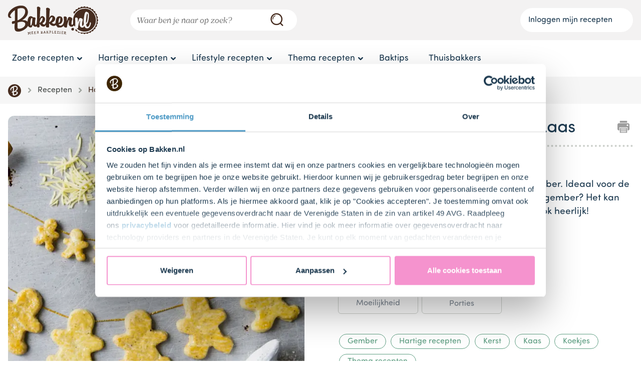

--- FILE ---
content_type: text/html;charset=utf-8
request_url: https://bakken.nl/recept/hartige-gingerbread-met-kaas
body_size: 120975
content:
<!DOCTYPE html><html  data-capo=""><head><meta charset="utf-8">
<meta name="viewport" content="width=device-width, initial-scale=1">
<title>Hartige gingerbread met kaas | Bakken.nl</title>
<script type="text/javascript" id="Cookiebot" src="https://consent.cookiebot.com/uc.js" data-cbid="c328b3f8-5afc-4664-99cf-eef7608c8102" async="async"></script>
<script src="https://cdn.foodinfluencersunited.nl/prod.js"></script>
<style>@charset "UTF-8";html{box-sizing:border-box}*,:after,:before{box-sizing:inherit}.-muted{color:#696a76}/*! normalize.css v3.0.2 | MIT License | git.io/normalize */html{-ms-text-size-adjust:100%;-webkit-text-size-adjust:100%;font-family:Sofia Pro Soft,Sans-Serif;line-height:1.42857143}body{margin:0}article,aside,details,figcaption,figure,footer,header,hgroup,main,menu,nav,section,summary{display:block}audio,canvas,progress,video{display:inline-block;vertical-align:baseline}audio:not([controls]){display:none;height:0}[hidden],template{display:none}a{background-color:transparent}a:active,a:hover{outline:0}abbr[title]{border-bottom:1px dotted}b,strong{font-weight:700}dfn{font-style:italic}.c-recipe-head-shortcut__navbar .c-recipe-head__title,h1{font-size:2em;margin:.67em 0}mark{background:#ff0;color:#000}small{font-size:80%}sub,sup{font-size:75%;line-height:0;position:relative;vertical-align:baseline}sup{top:-.5em}sub{bottom:-.25em}img{border:0}svg:not(:root){overflow:hidden}figure{margin:0}figure img{max-width:100%}hr{box-sizing:content-box}pre{overflow:auto}code,kbd,pre,samp{font-family:monospace,monospace;font-size:1em}button,input,optgroup,select,textarea{color:inherit;font:inherit;margin:0}button{overflow:visible}button,select{text-transform:none}button,html input[type=button],input[type=reset],input[type=submit]{-webkit-appearance:button;cursor:pointer}button[disabled],html input[disabled]{cursor:default}button::-moz-focus-inner,input::-moz-focus-inner{border:0;padding:0}input{line-height:normal}input[type=checkbox],input[type=radio]{box-sizing:border-box;padding:0}input[type=number]::-webkit-inner-spin-button,input[type=number]::-webkit-outer-spin-button{height:auto}input[type=search]{-webkit-appearance:textfield;-moz-box-sizing:content-box;box-sizing:content-box}input[type=search]::-webkit-search-cancel-button,input[type=search]::-webkit-search-decoration{-webkit-appearance:none}fieldset{border:1px solid silver;margin:0 2px;padding:.35em .625em .75em}legend{border:0;padding:0}textarea{overflow:auto}optgroup{font-weight:700}table{border-collapse:collapse;border-spacing:0}td,th{padding:0}[v-cloak]{display:none}@font-face{font-display:fallback;font-family:Sofia Pro Soft;font-style:normal;font-weight:400;src:url(/fonts/SofiaProSoftReg.otf) format("opentype")}@font-face{font-display:fallback;font-family:Sofia Pro Soft;font-style:normal;font-weight:700;src:url(/fonts/SofiaProSoftBold.otf) format("opentype")}@font-face{font-display:fallback;font-family:Prumo Banner;font-style:normal;font-weight:400;src:url(/fonts/PrumoBanner-BookItalic.otf) format("opentype")}@media print{#cookiebanner{display:none!important;opacity:0}}.lazyload,.lazyloading{opacity:0}.lazyloaded{opacity:1;transition:opacity .3s}.carousel__track{margin:0}.carousel__slide{padding:0}body{background:#fff;color:#1d3a50;font-family:Sofia Pro Soft,Sans-Serif;font-size:16px}form .field{flex-shrink:1;margin-bottom:1rem}label{font-size:.8rem}input,label,select,textarea{display:block;padding:0 1rem}input,select,textarea{border:2px solid #ccd0cb;border-radius:1.3rem;height:2.6rem;max-width:25rem;width:100%}textarea{height:auto;padding:.5rem 1rem}button{background-color:#c4000b;border:0;border-radius:1.5rem;color:#fff;font-size:1.2rem;outline:0;padding:.75rem 2.5rem;transition:background-color .15s;width:100%}@media (min-width:28rem){button{width:auto}}button:disabled{background-color:#696a76;cursor:not-allowed}button.-blue{background-color:#4f9bc6}button.-blue:active,button.-blue:hover{background-color:#3781ab}button.-gray{background-color:#f6f6f6;color:#1d3a50}button.-gray:active,button.-gray:hover{background-color:#ddd}button:active,button:hover{background-color:#e75052}button:active:disabled,button:hover:disabled{background-color:#696a76}input[type=checkbox]{width:auto}.winform-label-checkbox input[type=checkbox]{display:none}.winform-label-checkbox input[type=checkbox]+label{align-items:center;background-color:#fff;border:2px solid #ccd0cb;display:flex;flex-direction:column;justify-content:center;padding:.25rem}.winform-label-checkbox input[type=checkbox]:checked+label{border:2px solid #282d31}.winform-label-checkbox{align-items:stretch;display:grid;grid-template-columns:repeat(2,1fr);grid-template-rows:auto;justify-items:stretch;grid-gap:.5rem}@media (min-width:28rem){.winform-label-checkbox{grid-template-columns:repeat(3,1fr)}}@media (min-width:52rem){.winform-label-checkbox{grid-template-columns:repeat(5,1fr)}}.winform-label-checkbox img{display:block;width:100%}.winform-button,.winform-header{margin-top:1rem}.winform-full{display:flex;width:100%}.winform-half{flex:1;width:50%}.winform-full img,.winform-half img{margin:5px}.winform-mobile{display:inline}@media (min-width:52rem){.winform-mobile{display:none}}.winform-desktop{display:none}@media (min-width:52rem){.winform-desktop{display:flex}}.winform-dietaryoptions-checkbox{width:10px}.winform-headerimage{max-width:50%}.winform-consent td{margin-bottom:auto;margin-top:auto}.winform-consent td p{margin-bottom:0}.c-accordion__label,.c-content-block-newsletter__subtitle,.c-content-block-newsletter__title,.c-filters__header__title,.c-modal-rating__subtitle,.c-modal-rating__title,.c-modal__subtitle,.c-modal__title,.c-recipe-head-shortcut__navbar .c-recipe-head__title,h1,h2,h3,h4,h5{font-weight:400;margin:0 0 1rem}.c-recipe-head-shortcut__navbar .c-recipe-head__title,h1{font-size:1.8rem}@media (min-width:52rem){.c-recipe-head-shortcut__navbar .c-recipe-head__title,h1{font-size:2.2rem}}.c-content-block-newsletter__title,.c-filters__header__title,.c-modal-rating__title,.c-modal__title,h2{font-size:1.6rem}@media (min-width:52rem){.c-content-block-newsletter__title,.c-filters__header__title,.c-modal-rating__title,.c-modal__title,h2{font-size:1.8rem}}.c-content-block-newsletter__subtitle,.c-modal-rating__subtitle,.c-modal__subtitle,h3{font-size:1.4rem}.c-accordion__label,h4{font-size:1.2rem}h5{font-size:1rem}a{color:#4f9bc6;text-decoration:none}a:active,a:hover{color:#2b6484;text-decoration:underline}ol,ul{margin:0 0 1rem;padding:0}li{padding:.2rem 0 .2rem .2rem}ol{padding-left:1.2rem}ul{list-style:none}ul li{background-image:url("data:image/svg+xml;charset=utf-8,%3Csvg xmlns='http://www.w3.org/2000/svg' width='40' height='40' viewBox='0 0 40 40'%3E%3Ccircle cx='20' cy='20' r='20' fill='%23b7dfe5'/%3E%3C/svg%3E");background-position:0;background-repeat:no-repeat;background-size:.75rem;padding-left:1.5rem}ul.-no-markers li{background:none;padding-left:0}p{margin:0 0 1rem}li p:last-of-type{margin-bottom:0}hr,table{width:100%}hr{border:0;border-bottom:4px dotted #ccd0cb;height:0;margin-bottom:1rem;outline:0}.o-arrow{background-repeat:no-repeat;background-size:1rem;height:2.6rem;padding:0 1rem}.o-arrow.-right{background-image:url("data:image/svg+xml;charset=utf-8,%3Csvg xmlns='http://www.w3.org/2000/svg' xml:space='preserve' width='46.02' height='46.02' viewBox='0 0 46.02 46.02'%3E%3Cpath fill='%231d3a50' d='M14.757 46.02a5.7 5.7 0 0 1-3.929-1.569 5.705 5.705 0 0 1-.204-8.063L23.382 22.97 10.637 9.645a5.703 5.703 0 0 1 8.242-7.884l16.505 17.253a5.707 5.707 0 0 1 .013 7.872L18.893 44.247a5.7 5.7 0 0 1-4.136 1.773'/%3E%3C/svg%3E");background-position:100%}.o-button{border:0;border-radius:1.5rem;display:inline-block;font-size:1.2rem;outline:0;padding:.75rem 2.5rem;text-align:center;transition:background-color .15s;width:100%}@media (min-width:28rem){.o-button{width:auto}}.o-button:active,.o-button:hover{text-decoration:none}.o-button.-link{color:#1d3a50;font-size:1rem;text-decoration:underline}@media (min-width:28rem){.o-button.-link{padding:inherit}}.o-button.-small{border-radius:.75rem;font-size:1rem;padding:.25rem 1rem}.o-button.-dark-blue{background-color:#39207c;color:#fff}.o-button.-dark-blue:active,.o-button.-dark-blue:hover{background-color:#4c2aa5}.o-button.-red{background-color:#c4000b;color:#fff}.o-button.-red:active,.o-button.-red:hover{background-color:#e75052;color:#fff}.o-button.-white{background-color:#fff;color:#282d31}.o-button.-white:active,.o-button.-white:hover{background-color:#f6f6f6;color:#282d31}.o-button.-mandy{background-color:#e75052;color:#fff}.o-button.-mandy:active,.o-button.-mandy:hover{background-color:#c4000b;color:#fff}.o-button.-pink{background-color:#f593ce;color:#fff;text-shadow:0 0 2px rgba(40,45,49,.65)}.o-button.-pink:active,.o-button.-pink:hover{background-color:#f37cc3;color:#fff}.o-button.-blue{background-color:#4f9bc6;color:#fff}.o-button.-blue:active,.o-button.-blue:hover{background-color:#2b6484;color:#fff}.o-button.-light-purple{background-color:#bb9cc9;color:#fff}.o-button.-light-purple:active,.o-button.-light-purple:hover{background-color:#c6add2;color:#fff}.o-button.-candy-pink{background-color:#f593ce;color:#fff}.o-button.-candy-pink:active,.o-button.-candy-pink:hover{background-color:#f7aad9;color:#fff}.o-button.-light-gray{background-color:#f6f6f6;color:#1d3a50}.o-button.-light-gray:active,.o-button.-light-gray:hover{background-color:#ddd}.o-button.-custom-darken-hover:hover{filter:brightness(.9)}.o-button__icon{display:inline-block;height:18px;margin-left:.5rem;transform:translateY(25%);width:19px}.o-button__icon.-arrow-right{background-image:url("data:image/svg+xml;charset=utf-8,%3Csvg xmlns='http://www.w3.org/2000/svg' width='15' height='14' fill='none' viewBox='0 0 15 14'%3E%3Cg filter='url(%23a)'%3E%3Cpath fill='%23fff' fill-rule='evenodd' d='M8.707.293a1 1 0 0 0-1.414 1.414L10.586 5H2a1 1 0 1 0 0 2h8.586l-3.293 3.293a1 1 0 1 0 1.414 1.414l5-5a1 1 0 0 0 0-1.414z' clip-rule='evenodd'/%3E%3C/g%3E%3Cdefs%3E%3Cfilter id='a' width='15' height='14' x='0' y='0' color-interpolation-filters='sRGB' filterUnits='userSpaceOnUse'%3E%3CfeFlood flood-opacity='0' result='BackgroundImageFix'/%3E%3CfeColorMatrix in='SourceAlpha' result='hardAlpha' values='0 0 0 0 0 0 0 0 0 0 0 0 0 0 0 0 0 0 127 0'/%3E%3CfeOffset dy='1'/%3E%3CfeGaussianBlur stdDeviation='.5'/%3E%3CfeComposite in2='hardAlpha' operator='out'/%3E%3CfeColorMatrix values='0 0 0 0 0 0 0 0 0 0 0 0 0 0 0 0 0 0 0.25 0'/%3E%3CfeBlend in2='BackgroundImageFix' result='effect1_dropShadow_3_178'/%3E%3CfeBlend in='SourceGraphic' in2='effect1_dropShadow_3_178' result='shape'/%3E%3C/filter%3E%3C/defs%3E%3C/svg%3E");background-repeat:no-repeat;background-size:contain}.o-button:disabled{background-color:#696a76;cursor:not-allowed}.o-container{margin:0 auto;padding:0 1rem;width:100%}.o-container.-text-center{text-align:center}@media (min-width:28rem){.o-container{max-width:40rem}}@media (min-width:52rem){.o-container{max-width:60rem}}@media (min-width:72rem){.o-container{max-width:80rem}}.o-container.-narrow{max-width:40rem}.o-container.-narrower{max-width:26.6666666667rem}@media (min-width:92rem){.o-container.-huge{max-width:100rem}}.c-order-history__header,.o-grid-2,.o-grid-3,.o-grid-4,.o-grid-6,.o-grid-fluid{display:flex;flex-direction:row;flex-wrap:wrap}.-align-bottom.c-order-history__header,.o-grid-2.-align-bottom,.o-grid-3.-align-bottom,.o-grid-4.-align-bottom,.o-grid-6.-align-bottom,.o-grid-fluid.-align-bottom{align-items:flex-end}.c-order-history__cell,.c-order-history__header>.c-table__header__cell,.c-order-history__header__cell,.o-grid-2__column,.o-grid-3__column,.o-grid-4__column,.o-grid-6__column,.o-grid-fluid__column{width:100%}.-relative.c-order-history__cell,.-relative.c-order-history__header__cell,.c-order-history__header>.-relative.c-table__header__cell,.o-grid-2__column.-relative,.o-grid-3__column.-relative,.o-grid-4__column.-relative,.o-grid-6__column.-relative,.o-grid-fluid__column.-relative{position:relative}.-with-divider.c-order-history__cell,.-with-divider.c-order-history__header__cell,.c-order-history__header>.-with-divider.c-table__header__cell,.o-grid-2__column.-with-divider,.o-grid-3__column.-with-divider,.o-grid-4__column.-with-divider,.o-grid-6__column.-with-divider,.o-grid-fluid__column.-with-divider{border-top:.1875rem dotted #ccd0cb;padding-top:1.5rem}@media (min-width:52rem){.-with-divider.c-order-history__cell,.-with-divider.c-order-history__header__cell,.c-order-history__header>.-with-divider.c-table__header__cell,.o-grid-2__column.-with-divider,.o-grid-3__column.-with-divider,.o-grid-4__column.-with-divider,.o-grid-6__column.-with-divider,.o-grid-fluid__column.-with-divider{border:0;padding:inherit}.o-grid-2__column{margin-right:2rem;width:calc(50% - 1rem)}.o-grid-2__column:nth-child(2n){margin-right:0}.o-grid-3__column{margin-right:2rem;width:calc(33.3% - 1.33rem)}.o-grid-3__column:nth-child(3n){margin-right:0}.o-grid-4__column{margin-right:2rem;width:calc(50% - 1rem)}.o-grid-4__column:nth-child(2n){margin-right:0}}@media (min-width:72rem){.o-grid-4__column{width:calc(25% - 1.5rem)}.o-grid-4__column:nth-child(2n){margin-right:2rem}.o-grid-4__column:nth-child(4n){margin-right:0}}.c-order-history__cell,.c-order-history__header>.c-table__header__cell,.c-order-history__header__cell,.o-grid-6__column,.o-grid-fluid__column{margin-right:2rem;width:calc(50% - 1rem)}.c-order-history__cell:nth-child(2n),.c-order-history__header>.c-table__header__cell:nth-child(2n),.c-order-history__header__cell:nth-child(2n),.o-grid-6__column:nth-child(2n),.o-grid-fluid__column:nth-child(2n){margin-right:0}@media (min-width:52rem){.c-order-history__cell,.c-order-history__header>.c-table__header__cell,.c-order-history__header__cell,.o-grid-6__column,.o-grid-fluid__column{margin-right:2rem;width:calc(33.3% - 1.33rem)}.c-order-history__cell:nth-child(2n),.c-order-history__header>.c-table__header__cell:nth-child(2n),.c-order-history__header__cell:nth-child(2n),.o-grid-6__column:nth-child(2n),.o-grid-fluid__column:nth-child(2n){margin-right:2rem}.c-order-history__cell:nth-child(3n),.c-order-history__header>.c-table__header__cell:nth-child(3n),.c-order-history__header__cell:nth-child(3n),.o-grid-6__column:nth-child(3n),.o-grid-fluid__column:nth-child(3n){margin-right:0}}@media (min-width:72rem){.c-order-history__cell,.c-order-history__header>.c-table__header__cell,.c-order-history__header__cell,.o-grid-6__column,.o-grid-fluid__column{width:calc(16.66% - 1.67rem)}.c-order-history__cell:nth-child(2n),.c-order-history__cell:nth-child(3n),.c-order-history__header>.c-table__header__cell:nth-child(2n),.c-order-history__header>.c-table__header__cell:nth-child(3n),.c-order-history__header__cell:nth-child(2n),.c-order-history__header__cell:nth-child(3n),.o-grid-6__column:nth-child(2n),.o-grid-6__column:nth-child(3n),.o-grid-fluid__column:nth-child(2n),.o-grid-fluid__column:nth-child(3n){margin-right:2rem}.c-order-history__cell:nth-child(6n),.c-order-history__header>.c-table__header__cell:nth-child(6n),.c-order-history__header__cell:nth-child(6n),.o-grid-6__column:nth-child(6n),.o-grid-fluid__column:nth-child(6n){margin-right:0}.c-order-history__header,.o-grid-fluid{flex-wrap:nowrap}.c-order-history__cell,.c-order-history__header>.c-table__header__cell,.c-order-history__header__cell,.o-grid-fluid__column{flex-grow:1;flex-shrink:1;min-width:0;width:auto}.c-order-history__cell:nth-child(2n),.c-order-history__cell:nth-child(3n),.c-order-history__cell:nth-child(6n),.c-order-history__header>.c-table__header__cell:nth-child(2n),.c-order-history__header>.c-table__header__cell:nth-child(3n),.c-order-history__header>.c-table__header__cell:nth-child(6n),.c-order-history__header__cell:nth-child(2n),.c-order-history__header__cell:nth-child(3n),.c-order-history__header__cell:nth-child(6n),.o-grid-fluid__column:nth-child(2n),.o-grid-fluid__column:nth-child(3n),.o-grid-fluid__column:nth-child(6n){margin-right:2rem}.c-order-history__cell:last-child,.c-order-history__header>.c-table__header__cell:last-child,.c-order-history__header__cell:last-child,.o-grid-fluid__column:last-child{margin-right:0}}.o-image.-wide{display:block;margin:0 auto;max-width:80%}.o-image.-max-width-page{max-width:100%}.o-main-wrapper{min-height:100vh}.o-main,.o-main-wrapper,.o-main-wrapper--ie-footer-fix{display:flex;flex-direction:column}.o-main{flex-grow:1;position:relative}.o-section{padding:1rem 0;position:relative;z-index:10}@media (min-width:52rem){.o-section{padding:1.5rem 0}}.o-section.-full-height{min-height:100vh}.o-section.-near-full-height{min-height:85vh}.o-section.-full-width{margin:0!important;padding:0}.o-section.-full-width .o-container{margin:0;max-width:100%;padding:0}.o-section.-side-padding{padding-left:1rem;padding-right:1rem}.o-section.-center-content{align-items:center;display:flex;justify-content:center}.o-section.-light-gray{background-color:#f6f6f6}.o-section.-light-purple{background-color:#bb9cc9}.o-section.-light-blue{background-color:#b7dfe5}.o-section.-light-green{background-color:#d0e1a3}.o-section.-no-padding-top{padding-top:0}.o-section.-no-padding-bottom{padding-bottom:0}.o-section__header{display:flex;flex-direction:column;justify-content:space-between}@media (min-width:52rem){.o-section__header{flex-direction:row}}.o-section__title{margin-bottom:.5rem}@media (min-width:52rem){.o-section__title{margin-bottom:1rem}}.c-recipe-head-shortcut__navbar .o-section__title .c-recipe-head__title,.o-section__title .c-content-block-newsletter__subtitle,.o-section__title .c-content-block-newsletter__title,.o-section__title .c-filters__header__title,.o-section__title .c-modal-rating__subtitle,.o-section__title .c-modal-rating__title,.o-section__title .c-modal__subtitle,.o-section__title .c-modal__title,.o-section__title .c-recipe-head-shortcut__navbar .c-recipe-head__title,.o-section__title h1,.o-section__title h2,.o-section__title h3{margin-bottom:0}.c-recipe-head-shortcut__navbar .o-section__title .c-recipe-head__title,.o-section__title .c-recipe-head-shortcut__navbar .c-recipe-head__title,.o-section__title h1{font-size:1.8rem}.o-section__title .c-content-block-newsletter__title,.o-section__title .c-filters__header__title,.o-section__title .c-modal-rating__title,.o-section__title .c-modal__title,.o-section__title h2{font-size:1.4rem}.o-section__title .c-content-block-newsletter__subtitle,.o-section__title .c-modal-rating__subtitle,.o-section__title .c-modal__subtitle,.o-section__title h3{font-size:1.2rem}@media (min-width:72rem){.c-recipe-head-shortcut__navbar .o-section__title .c-recipe-head__title,.o-section__title .c-recipe-head-shortcut__navbar .c-recipe-head__title,.o-section__title h1{font-size:2.5rem}.o-section__title .c-content-block-newsletter__title,.o-section__title .c-filters__header__title,.o-section__title .c-modal-rating__title,.o-section__title .c-modal__title,.o-section__title h2{font-size:2rem}.o-section__title .c-content-block-newsletter__subtitle,.o-section__title .c-modal-rating__subtitle,.o-section__title .c-modal__subtitle,.o-section__title h3{font-size:1.8rem}}.o-section__link{background-image:url("data:image/svg+xml;charset=utf-8,%3Csvg xmlns='http://www.w3.org/2000/svg' xml:space='preserve' width='46.02' height='46.02' viewBox='0 0 46.02 46.02'%3E%3Cpath fill='%23a5aaa4' d='M14.757 46.02a5.7 5.7 0 0 1-3.929-1.569 5.705 5.705 0 0 1-.204-8.063L23.382 22.97 10.637 9.645a5.703 5.703 0 0 1 8.242-7.884l16.505 17.253a5.707 5.707 0 0 1 .013 7.872L18.893 44.247a5.7 5.7 0 0 1-4.136 1.773'/%3E%3C/svg%3E");background-position:0;background-repeat:no-repeat;background-size:1rem;height:2.6rem;margin-bottom:1rem;padding:.5rem 0 .5rem 1.6rem}@media (min-width:52rem){.o-section__link{margin-bottom:.5rem}}.o-section__link a{font-size:1.2rem}.o-form__row{display:flex;flex-direction:row;flex-wrap:wrap;justify-content:space-between;margin-bottom:1rem;position:relative}.o-form__row.-vertically-centered{align-items:center}.o-form__row.-with-divider{border-top:.1875rem dotted #ccd0cb;padding-top:1.5rem}@media (min-width:52rem){.o-form__row.-with-divider{border:0;padding:inherit}}.o-form__row.-error .o-form__field>input{background-color:#e750521a}.o-form__row.-error .o-form__field>label{color:#c4000b}.o-form__row .help-text{color:#888;font-size:.8rem;margin-bottom:.5rem}.o-form__column{max-width:100%;width:100%}@media (min-width:28rem){.o-form__column{margin-right:1rem;max-width:calc(50% - .5rem)}.o-form__column:nth-child(2n){margin-right:0}}.o-form__fields__grouped .o-form__field{margin-bottom:.5rem}.o-form__field{margin-bottom:1rem;width:100%}.o-form__field.-stacked{display:flex}.o-form__field input,.o-form__field select,.o-form__field textarea{background-color:#fff;border-radius:.375rem;height:3rem;max-width:100%;padding-top:.3rem}.o-form__field input:disabled,.o-form__field select:disabled,.o-form__field textarea:disabled{background-color:#ccd0cb}.o-form__field input[type=checkbox]{-webkit-appearance:none;-moz-appearance:none;appearance:none;background:#fff;border:1px solid #ccd0cb;border-radius:.1875rem;height:1rem;min-width:1rem;outline:none;position:relative;width:1rem}.o-form__field input[type=checkbox]:checked:before{background:#4f9bc6;border-radius:.1875rem;bottom:.1rem;content:"";display:block;left:.1rem;position:absolute;right:.1rem;top:.1rem}.o-form__field input[type=date]{display:flex}.o-form__field textarea{height:auto;padding-top:1rem}.o-form__field .input.labeled .label{margin-bottom:.4rem}.o-form__field label{color:#ccd0cb;margin-bottom:.4rem;padding-top:.2rem}.o-form__field label.-with-currency{position:absolute}.o-form__field.-with-button{display:flex;flex-wrap:wrap}.o-form__field.-with-button label{width:100%}.o-form__field.-with-button input{flex:1 1 0;margin-bottom:2rem}@media (min-width:28rem){.o-form__field.-with-button input{border-radius:.375rem 0 0 .375rem;margin-bottom:0}}.o-form__field.-with-button button{font-size:1rem}@media (min-width:28rem){.o-form__field.-with-button button{border-radius:0 .375rem .375rem 0}}.o-form__field.-multiple label{color:#282d31;font-size:1rem;margin:0;padding-top:0;position:static}.o-form__field>label:not([for]){border-bottom:.1875rem dotted #ccd0cb;font-size:1.2rem;font-weight:700;margin-bottom:.5rem;padding:0 0 .5rem}.o-form__field.-required label:after{content:"*"}.o-form__field[data-invalid] input,.o-form__field[data-invalid] textarea{background-color:#e750521a;border-color:#c4000b}.o-form__field[data-invalid] label{color:#c4000b}.o-form__field .formkit-messages .formkit-message{background:none;font-size:.8rem;padding-left:.5rem}.o-form__field .formkit-messages .formkit-message[data-message-type=validation]{color:#c4000b}.o-form__checkbox{align-items:center;display:flex;flex-direction:row}.o-form__checkbox label{padding:0 0 0 .5rem}.o-form__error{color:#696a76;padding-left:.2rem}.o-form__error.-password-mismatch,.o-form__error.-password-strength{margin-bottom:16px;margin-top:-16px}.c-block-header-image{margin:-1rem -1rem 0;position:relative}@media (min-width:28rem){.c-block-header-image{margin:0}}.c-block-header-image img{height:12rem;-o-object-fit:cover;object-fit:cover;width:100%}@media (min-width:28rem){.c-block-header-image img{border-radius:.75rem}}@media (min-width:52rem){.c-block-header-image img{height:auto;-o-object-fit:initial;object-fit:fill}}.c-block-header-image__title{align-items:center;bottom:0;display:flex;height:auto;justify-content:center;left:0;position:absolute;right:0;top:0;width:auto}.c-block-header-image a{color:#1d3a50}.c-block-header-image a:hover{color:#1d3a50;text-decoration:none}.c-block-header-image .c-recipe-head-shortcut__navbar .c-recipe-head__title,.c-block-header-image h1,.c-recipe-head-shortcut__navbar .c-block-header-image .c-recipe-head__title{font-size:1.6rem;margin-bottom:0;padding:0 1rem;text-align:center}@media (min-width:52rem){.c-block-header-image .c-recipe-head-shortcut__navbar .c-recipe-head__title,.c-block-header-image h1,.c-recipe-head-shortcut__navbar .c-block-header-image .c-recipe-head__title{font-size:2rem}}@media (min-width:72rem){.c-block-header-image .c-recipe-head-shortcut__navbar .c-recipe-head__title,.c-block-header-image h1,.c-recipe-head-shortcut__navbar .c-block-header-image .c-recipe-head__title{font-size:3rem;padding:0 20%}}.c-block-image-trigger{background-color:#bb9cc9;background-position:50%;background-repeat:no-repeat;background-size:cover;border-radius:.75rem;color:#fff;display:block;font-size:1rem;height:100%;min-height:12rem;overflow:hidden;padding:.5rem 1rem;position:relative;text-align:center;width:100%}.c-block-image-trigger__image{display:none}.c-block-image-trigger__image.-left{display:inherit}@media (min-width:72rem){.c-block-image-trigger__image.-left{display:none}.c-block-image-trigger.-split-left .c-block-image-trigger__image.-left,.c-block-image-trigger.-split-right .c-block-image-trigger__image.-right{display:inherit}}.c-block-image-trigger:hover{color:#fff;text-decoration:none}.c-block-image-trigger.-left{padding:.5rem calc(40% - 1rem) .5rem 1rem;text-align:left}.c-block-image-trigger.-right{padding:.5rem 1rem .5rem calc(40% - 1rem);text-align:right}.c-block-image-trigger.-split{align-items:stretch;display:flex;flex-direction:column;padding:0;position:relative;text-align:left}.c-block-image-trigger.-split p{margin-bottom:.5rem}.c-block-image-trigger.-split a{display:block;font-weight:700}.c-block-image-trigger.-split a:before{content:" ";height:100%;left:0;position:absolute;top:0;width:100%}.c-block-image-trigger.-split a svg{height:13px;margin-left:.1rem;vertical-align:middle}@media (min-width:72rem){.c-block-image-trigger.-split{flex-direction:row}}.c-block-image-trigger.-split img{flex:1;-o-object-fit:cover;object-fit:cover;width:100%}@media (min-width:72rem){.c-block-image-trigger.-split img{width:50%}}.c-block-image-trigger__container{flex:1;padding:2rem 1.5rem 2.5rem}.c-block-image-trigger__title{display:block;font-size:2rem;line-height:2rem;margin:.8rem 0}.c-block-image-trigger__link{display:block;font-size:1rem;font-weight:700;line-height:2rem;margin-bottom:.8rem}.c-block-image-trigger__link a{display:inline-block;position:relative;text-decoration:none}.c-block-image-trigger__link a:hover{-webkit-text-decoration:underline solid #f593ce .1875rem;text-decoration:underline solid #f593ce .1875rem;-webkit-text-decoration-skip-ink:none;text-decoration-skip-ink:none}.c-loyalty-redeem-code{align-items:center;background:#bb9cc9;border-radius:.75rem;color:#fff;display:flex;flex-direction:column;justify-content:center;min-height:13.9rem;padding:2rem;position:relative}@media (min-width:52rem){.c-loyalty-redeem-code{flex-direction:row;padding-top:2rem}}.c-loyalty-redeem-code__image{background-image:url(/_nuxt/cake.DhIs6WSO.svg);background-position:50%;background-repeat:no-repeat;background-size:contain;height:8rem;margin-bottom:1rem;pointer-events:none;width:8rem}@media (min-width:52rem){.c-loyalty-redeem-code__image{background:none;margin-right:1rem}}@media (min-width:72rem){.c-loyalty-redeem-code__image{background-image:url(/_nuxt/cake.DhIs6WSO.svg);background-position:0;background-repeat:no-repeat;background-size:contain}}.c-loyalty-redeem-code__content__form{display:flex;flex-direction:column;margin-bottom:1rem}@media (min-width:52rem){.c-loyalty-redeem-code__content__form{flex-direction:row}}.c-loyalty-redeem-code__content__form__input-group{flex:100%}@media (min-width:52rem){.c-loyalty-redeem-code__content__form__input-group{margin-right:1rem}}.c-loyalty-redeem-code__content__form input{border:.0625rem solid #39207c;border-radius:.5rem;color:#282d31;display:block;font-family:monospace;font-size:1.4rem;margin-bottom:1rem;margin-left:-.0625rem;max-width:100%;min-height:3rem;padding:0 .5rem;text-transform:uppercase;width:100%}.c-loyalty-redeem-code__content__submit{display:flex;flex-wrap:wrap}.c-loyalty-redeem-code__content__submit__message{width:100%}.c-loyalty-redeem-code__content__submit__message.-invalid:before{content:"😰 "}.c-loyalty-redeem-code__content__submit__message.-used:before{content:"🙄 "}.c-loyalty-redeem-code__content__submit__message.-error:before{content:"🤯 "}@media (min-width:52rem){.c-loyalty-redeem-code__content__submit__message{width:75%}}.c-loyalty-redeem-code__content__submit button{background-color:#39207c;height:3rem;white-space:nowrap;width:auto}.c-loyalty-redeem-code__content__submit button:disabled{background-color:#696a76}.c-loyalty-redeem-code__content__submit button:not(:disabled):active,.c-loyalty-redeem-code__content__submit button:not(:disabled):hover{background-color:#4c2aa5}.c-loyalty-redeem-code__content__buttons{display:flex;flex-wrap:wrap;justify-content:center;width:100%}.c-loyalty-redeem-code__content__buttons .o-button,.c-loyalty-redeem-code__content__buttons button{margin-bottom:1rem;width:100%}@media (min-width:52rem){.c-loyalty-redeem-code__content__buttons .o-button,.c-loyalty-redeem-code__content__buttons button{margin-right:2rem;width:auto}}.c-checkout-address .c-content-block-newsletter__title,.c-checkout-address .c-filters__header__title,.c-checkout-address .c-modal-rating__title,.c-checkout-address .c-modal__title,.c-checkout-address h2{border-bottom:4px dotted #ccd0cb;margin-bottom:2rem}.c-checkout-address address{background-color:#f6f6f6;border-radius:.375rem;font-style:normal;padding:1rem}.c-checkout-cart{margin-bottom:2rem}@media (min-width:52rem){.c-checkout-cart{margin-bottom:0}}.c-checkout-cart__actions{display:flex;flex-direction:column-reverse}@media (min-width:72rem){.c-checkout-cart__actions{flex-direction:row;justify-content:space-between}}.c-checkout-cart__actions button{flex-grow:0;margin-bottom:1rem}@media (min-width:72rem){.c-checkout-cart__actions button{margin-bottom:0}}.c-checkout-cart__item{display:flex;flex-direction:row;flex-wrap:wrap}@media (min-width:72rem){.c-checkout-cart__item{flex-wrap:nowrap}}.c-checkout-cart__product-image{max-width:6.25rem;width:30%}@media (min-width:72rem){.c-checkout-cart__product-image{width:20%}}.c-checkout-cart__product-image img{width:100%}.c-checkout-cart__product-details{flex-grow:1;margin-left:1rem;width:calc(70% - 1rem)}@media (min-width:72rem){.c-checkout-cart__product-details{width:auto}}.c-checkout-cart__product-details .c-accordion__label,.c-checkout-cart__product-details h4,.c-checkout-cart__product-details p{margin-bottom:0}.c-checkout-cart__loyalty__text{color:#bb9cc9}.c-checkout-cart__loyalty__button{background:#bb9cc9;color:#fff;font-size:1rem;height:auto;padding:.1rem .5rem}.c-checkout-cart__loyalty__button:hover{background:#633f74}.c-checkout-cart__loyalty__button:disabled{background-color:#d2bddb;background-image:url("data:image/svg+xml;charset=utf-8,%3Csvg xmlns='http://www.w3.org/2000/svg' width='38' height='38' stroke='%23fff' viewBox='0 0 38 38'%3E%3Cg fill='none' fill-rule='evenodd' stroke-width='2' transform='translate(1 1)'%3E%3Ccircle cx='18' cy='18' r='18' stroke-opacity='.5'/%3E%3Cpath d='M36 18c0-9.94-8.06-18-18-18'%3E%3CanimateTransform attributeName='transform' dur='1s' from='0 18 18' repeatCount='indefinite' to='360 18 18' type='rotate'/%3E%3C/path%3E%3C/g%3E%3C/svg%3E");background-position:50%;background-repeat:no-repeat;background-size:contain}.c-checkout-cart__loyalty__button:disabled span{visibility:hidden}.c-checkout-cart__loyalty__error{color:#c4000b}.c-checkout-cart__item-actions{align-items:center;align-self:center;display:flex;flex-direction:row;margin-right:1rem;width:calc(100% - 1rem)}@media (min-width:72rem){.c-checkout-cart__item-actions{width:auto}}.c-checkout-cart__remove{margin-right:1rem}.c-checkout-cart__remove-button{background-color:transparent;background-image:url("data:image/svg+xml;charset=utf-8,%3Csvg xmlns='http://www.w3.org/2000/svg' width='48' height='48' viewBox='0 0 48 48'%3E%3Cpath fill='%23e45d4f' fill-rule='evenodd' d='M10 39.28c0 2.596 2.265 4.72 5.034 4.72h17.932C35.735 44 38 41.876 38 39.28V14.204c0-.112-.08-.203-.21-.203H10.21a.207.207 0 0 0-.21.203v25.078zM41 6.888a.505.505 0 0 0-.508-.494h-8.936l-1.822-2.02c-.186-.206-.563-.373-.829-.373h-9.81c-.272 0-.647.172-.83.374l-1.82 2.02H7.507c-.28 0-.508.23-.508.493v3.798c0 .273.217.494.507.494h32.986c.28 0 .507-.23.507-.494V6.887z'/%3E%3C/svg%3E");background-position:50%;background-repeat:no-repeat;background-size:contain;border:0;border-radius:0;height:2.5rem;margin:0;padding:0;width:2.125rem}.c-checkout-cart__remove-button:active,.c-checkout-cart__remove-button:hover{background-color:transparent}.c-checkout-cart__update button{background-color:#85b6c5}.c-checkout-cart__quantity{margin-bottom:1rem}.c-checkout-cart__quantity input{width:6rem}.c-checkout-cart__product-prices{align-self:center;font-size:2rem;position:relative;text-align:right;width:100%}@media (min-width:72rem){.c-checkout-cart__product-prices{font-size:1.5rem;width:auto}}.c-checkout-cart__product-prices__original{color:#696a76;display:block;font-size:1rem;font-weight:400;text-decoration:line-through}@media (min-width:72rem){.c-checkout-cart__product-prices__original{position:absolute;right:0;top:-1.5rem}}.c-checkout-cart__product-prices__loyalty-points{color:#bb9cc9;display:block;font-size:1rem;font-weight:400;white-space:nowrap}@media (min-width:72rem){.c-checkout-cart__product-prices__loyalty-points{position:absolute;right:0;top:3.5rem}}.c-checkout-cart__product-unit-price{color:#696a76;font-size:1rem}.c-checkout-cart__coupon{margin-top:3rem}.c-checkout-cart__coupon__form{display:flex;margin-bottom:1rem}.c-checkout-cart__coupon__form input{margin-right:1rem;max-width:60%}.c-checkout-cart__coupon__form input:valid+button{background-color:#85b6c5;color:#fff}.c-checkout-cart__coupon__form input:valid+button:hover{background-color:#85b6c5}.c-checkout-cart__coupon__form button{max-width:40%;padding:0;transition:all .15s}@media (min-width:28rem){.c-checkout-cart__coupon__form button{padding:.75rem 2.5rem}}@media (min-width:72rem){.c-checkout-cart__coupon__form button{margin-bottom:0}}.c-checkout-continue{background-color:#c4000b;border-radius:2rem;color:#fff;display:inline-block;font-size:1.2rem;padding:1rem 2rem;text-align:center;transition:background-color .15s}.c-checkout-continue:active,.c-checkout-continue:hover{background-color:#e75052;color:#fff;text-decoration:none}.c-checkout-empty{text-align:center;width:100%}.c-checkout-header{align-items:center;background:#fff;color:#1d3a50;display:flex;flex-direction:row;flex-wrap:wrap;justify-content:center;margin-bottom:1rem;margin-top:1rem}.c-checkout-header__bottom{border-bottom:.25rem solid #ccd0cb}.c-checkout-header__logo{background-image:url(/_nuxt/bakken-nl-logo-mobile.P6e7jd3z.svg);background-position:50%;background-repeat:no-repeat;background-size:contain;display:block;height:3rem;margin:.5rem 1rem .5rem 0;position:relative;width:8.75rem;z-index:101}@media (min-width:52rem){.c-checkout-header__logo{margin-right:2rem}}@media (min-width:72rem){.c-checkout-header__logo{background-image:url(/_nuxt/bakken-nl-logo-desktop.BVx4LAsk.svg);height:4rem;width:11.25rem}}.c-checkout-header__information{display:flex;flex-grow:1;justify-content:center}.c-checkout-header__information p{margin:0}.c-checkout-layout{display:flex;flex-direction:column}@media (min-width:52rem){.c-checkout-layout{flex-direction:row}}.c-checkout-layout__step{margin-bottom:2rem;width:100%}@media (min-width:52rem){.c-checkout-layout__step{flex-grow:1;flex-shrink:1;margin-bottom:0;margin-right:2rem;width:auto}}.c-checkout-layout__receipt{flex-shrink:0;text-align:center;width:100%}@media (min-width:52rem){.c-checkout-layout__receipt{width:22rem}}.c-checkout-navigation{margin-bottom:2rem}@media (min-width:52rem){.c-checkout-navigation{margin-bottom:0}}.c-checkout-navigation__terms{margin-left:.5rem}.c-checkout-payment{margin-bottom:2rem}.c-checkout-payment__collection .c-content-block-newsletter__subtitle,.c-checkout-payment__collection .c-content-block-newsletter__title,.c-checkout-payment__collection .c-filters__header__title,.c-checkout-payment__collection .c-modal-rating__subtitle,.c-checkout-payment__collection .c-modal-rating__title,.c-checkout-payment__collection .c-modal__subtitle,.c-checkout-payment__collection .c-modal__title,.c-checkout-payment__collection h2,.c-checkout-payment__collection h3{border-bottom:4px dotted #ccd0cb}.c-checkout-payment__explainer{margin-bottom:2rem}.c-checkout-payment__unavailable{background-color:#e6b43e;border-radius:.375rem;color:#fff;margin-bottom:1rem;padding:1rem;width:100%}.c-checkout-payment__unavailable p{margin:0}.c-online-payment__input{display:none}.c-online-payment__input:checked~.c-online-payment__label{border-color:#5e9e82;box-shadow:inset 0 0 0 .125rem #5e9e82}.c-online-payment__label{align-items:center;border:.0625rem solid #ccd0cb;border-radius:.375rem;cursor:pointer;display:flex;flex-direction:column;font-weight:700;padding:1rem}.c-online-payment__item{box-sizing:border-box;min-width:25%;padding:1rem}.c-online-payment__item.active.-credit-card,.c-online-payment__item.active.-ideal{width:100%}.c-online-payment__item.active .c-online-payment__credit-card,.c-online-payment__item.active .c-online-payment__issuers{display:flex;flex-wrap:wrap}.c-online-payment__image{margin-bottom:.5rem;width:3.125rem}.c-online-payment__container{margin-bottom:0!important;margin-top:0!important}.c-online-payment__container #applepay{display:block!important}.c-online-payment__credit-card,.c-online-payment__issuers{display:none}.c-online-payment__issuers{margin:1rem -1rem}.c-online-payment__issuers .c-online-payment__item{width:100%}@media (min-width:28rem){.c-online-payment__issuers .c-online-payment__item{max-width:50%;min-width:50%}}@media (min-width:52rem){.c-online-payment__issuers .c-online-payment__item{max-width:33%;min-width:33%}}@media (min-width:72rem){.c-online-payment__issuers .c-online-payment__item{max-width:25%;min-width:25%}}.c-online-payment__credit-card{border-bottom:.0625rem solid #ccd0cb;padding:1rem}.c-checkout-select-option .c-online-payment__container{opacity:.2;pointer-events:none}.c-checkout-select-option .c-online-payment__container>.c-online-payment__item{padding-left:0}.c-checkout-select-option .c-online-payment__issuers{display:none}.c-checkout-select-option input:checked+.c-checkout-select-option__details .c-online-payment__container{opacity:1;pointer-events:all}.c-checkout-select-option input:checked+.c-checkout-select-option__details .c-online-payment__input:checked~.c-online-payment__issuers{display:flex;flex-wrap:wrap}.c-checkout-receipt{background:#f6f6f6;border-radius:.375rem;color:#696a76;margin-bottom:2rem;padding:1rem;text-align:left}.c-checkout-receipt .c-content-block-newsletter__subtitle,.c-checkout-receipt .c-modal-rating__subtitle,.c-checkout-receipt .c-modal__subtitle,.c-checkout-receipt h3{color:#1d3a50;font-size:1.6rem}.c-checkout-receipt__item{display:flex;flex-direction:row;flex-wrap:wrap}.c-checkout-receipt__item:last-child strong{margin-bottom:0}.c-checkout-receipt__item span{flex-shrink:0;margin-right:1rem;padding-bottom:.5rem;width:calc(70% - 1rem)}.c-checkout-receipt__item strong{color:#1d3a50;flex-grow:1;font-weight:400;margin-bottom:0;padding-bottom:.5rem;text-align:right}.c-checkout-receipt__item.-purple span,.c-checkout-receipt__item.-purple strong{color:#bb9cc9}.c-checkout-receipt__item.-wide span{width:100%}.c-checkout-receipt__item__loyalty{color:#bb9cc9!important}.c-checkout-receipt__final-overview{font-size:1.2rem}.c-checkout-select-option{margin-bottom:1rem;padding:0;position:relative}.c-checkout-select-option input{height:1rem;opacity:0;position:absolute;width:1rem}input:checked+.c-checkout-select-option__details{border:3px solid #5e9e82}input:checked+.c-checkout-select-option__details:after{background-color:#5e9e82;border-radius:.75rem 0;bottom:0;color:#fff;content:"✓";font-size:2rem;padding:.2rem .3rem 0;position:absolute;right:0}.c-checkout-select-option__details{background-image:url("data:image/svg+xml;charset=utf-8,%3Csvg xmlns='http://www.w3.org/2000/svg' width='40' height='40' viewBox='0 0 40 40'%3E%3Ccircle cx='20' cy='20' r='20' fill='%23f6f6f6'/%3E%3C/svg%3E");background-position:1.5rem 1.5rem;background-repeat:no-repeat;background-size:3.3rem;border:3px dotted #ccd0cb;border-radius:.75rem;cursor:pointer;line-height:1;min-height:6rem;padding:1rem 0 1rem 6rem}.c-checkout-select-option__details.-ideal,.c-checkout-select-option__details.-mollie_ideal{background-image:url("data:image/svg+xml;charset=utf-8,%3Csvg xmlns='http://www.w3.org/2000/svg' width='30' height='24' viewBox='0 0 30 24'%3E%3Cg fill='%23484c4a' fill-rule='evenodd'%3E%3Cpath d='M4.758 17.256c-.343 0-.618-.275-.618-.687 0-.343.274-.619.618-.619h5.84c.343 0 .687.274.687.619a.69.69 0 0 1-.687.687z'/%3E%3Cpath d='M4.964 4.957V3.033A2.757 2.757 0 0 1 7.713.285h19.1a2.757 2.757 0 0 1 2.748 2.748v13.26a2.757 2.757 0 0 1-2.748 2.749h-1.925v1.924a2.757 2.757 0 0 1-2.748 2.748H3.04a2.757 2.757 0 0 1-2.748-2.748V7.706A2.757 2.757 0 0 1 3.04 4.957zm19.924 12.779h1.924c.756 0 1.375-.619 1.375-1.443V3.033c0-.756-.619-1.443-1.375-1.443h-19.1A1.45 1.45 0 0 0 6.27 3.033v1.924h15.87a2.757 2.757 0 0 1 2.748 2.749zM1.598 9.629h21.985V7.705c0-.824-.688-1.443-1.443-1.443H3.04c-.756 0-1.443.619-1.443 1.443v1.924zm21.985 3.091H1.597v8.245c0 .755.687 1.442 1.443 1.442h19.1c.756 0 1.443-.687 1.443-1.442z'/%3E%3Cpath d='M4.758 20.004c-.343 0-.618-.343-.618-.687 0-.343.274-.687.618-.687h5.84c.343 0 .687.343.687.687 0 .343-.343.687-.687.687z'/%3E%3C/g%3E%3C/svg%3E")}.c-checkout-select-option__details.-postnl{background-image:url("data:image/svg+xml;charset=utf-8,%3Csvg xmlns='http://www.w3.org/2000/svg' id='Layer_1' width='2500' height='2473' viewBox='0 0 75 74.2'%3E%3Cstyle%3E.st3{fill:%23fff}%3C/style%3E%3Cpath d='M-37.5-37.8h150v150h-150z' style='fill:none'/%3E%3Cpath d='M16.4.1c9 0 23.5 5.7 33.1 11C60.1 17 75 28.9 75 37.1c0 8.7-15.3 20.3-25.5 26-9.3 5.1-23.5 11.1-32.8 11.1q-3.75 0-6-1.2C3.4 68.9 0 51.5 0 37.1c0-7.3.9-15 2.6-21.4 2-7.6 4.8-12.6 8.1-14.5C12.1.5 14 .1 16.4.1' style='fill:%23a6acb2'/%3E%3CradialGradient id='SVGID_1_' cx='304.728' cy='1214.748' r='49.143' gradientTransform='translate(-283.6 -1185.99)' gradientUnits='userSpaceOnUse'%3E%3Cstop offset='0' stop-color='%23ffc429'/%3E%3Cstop offset='1' stop-color='%23f26f23'/%3E%3C/radialGradient%3E%3Cpath d='M72.5 37.3c0-6.2-11.7-17.1-24.2-24C33.8 5.4 17.4.8 12 3.7 5.9 7.1 2.5 24.1 2.5 37.3c0 13.3 3.2 30.1 9.5 33.6 5.8 3.2 21.5-1.5 36.2-9.7C61 54.3 72.5 43.9 72.5 37.3' style='fill:url(%23SVGID_1_)'/%3E%3Cpath d='m56.1 43.6-.1-6.3c0-1.4-.5-2-1.6-2-.4 0-.9.1-1.3.4-.5.3-.8.5-1 .6l-.1.1v7.1s0 .1-.1.1h-2.8s-.1 0-.1-.1v-10q0-.3.3-.3h2.5s.1 0 .1.1v.8s0 .1.1.1h.1l.1-.1c.3-.2.8-.5 1.1-.6.7-.3 1.4-.4 2-.4 2.3 0 3.5 1.3 3.5 3.8v6.7s0 .1-.1.1zm5.2 0q-.15 0 0 0l-.1-15.4c0-.1 0-.1.1-.1.2 0 1.7 1 2.2 1.5.4.4.6 1 .6 1.5v12.3s0 .1-.1.1h-2.7' class='st3'/%3E%3Cpath d='M30.6 38.4c0 3.7-2.4 5.4-5.4 5.4s-5.4-1.7-5.4-5.4 2.4-5.4 5.4-5.4 5.4 1.7 5.4 5.4m-3 0c0-2-1-2.8-2.3-2.8s-2.3.9-2.3 2.8c0 1.8 1 2.8 2.3 2.8 1.3.1 2.3-.9 2.3-2.8m17.1-8c0-.1 0-.1-.1-.1-.2 0-1.8 1-2.2 1.5-.4.4-.6 1-.6 1.5V40c0 2.9 1.7 3.8 3.5 3.8 1 0 1.7-.1 2.1-.4.1 0 .2-.1.2-.3v-1.9c0-.1 0-.1-.1-.1s-.8.3-1.2.3c-.9 0-1.5-.4-1.5-1.9v-3.8c0-.1 0-.1.1-.1h2.5c.1 0 .1 0 .1-.1v-2q0-.3-.3-.3h-2.3c-.1 0-.1 0-.1-.1zM8.6 33.6c0-.2.2-.3.3-.3h3.9c3.9 0 5.9 2.3 5.9 5.3s-2.2 5.1-5.9 5.1h-1.2c-.1 0-.1 0-.1.1v4.9c0 .1 0 .1-.1.1-.2 0-1.8-1-2.2-1.5-.4-.4-.6-1-.6-1.5zm7.2 4.8c0-1.3-.8-2.5-3-2.5h-1.2c-.1 0-.1 0-.1.1v4.8c0 .1 0 .1.1.1h1.2c2.6 0 3-1.8 3-2.5M39 38c-.6-.4-1.4-.6-2.1-.7-.1 0-.6-.1-.7-.2-.9-.2-1.6-.4-1.6-.9s.5-.8 1.2-.8c.9 0 2.2.2 3.6.7.1 0 .2 0 .2-.1v-2c0-.1-.1-.3-.2-.3-.5-.2-2-.6-3.2-.6q-2.1 0-3.3.9t-1.2 2.4c0 2.3 1.9 2.7 3.7 3.1.3.1.2.1.3.1.8.2 1.7.4 1.7 1 0 .2-.1.4-.2.5q-.3.3-1.2.3c-1.1 0-3.3-.5-3.9-.7-.1 0-.1.1-.1.1v2c0 .1.1.3.2.3 0 0 1.9.6 3.6.6 3.1 0 4.7-1.2 4.7-3.4-.3-1-.7-1.8-1.5-2.3' style='fill:%23383792'/%3E%3Cpath d='M20.7 30.6c-.2 0-.4-.1-.4-.4V29c0-.3.2-.5.5-.5h8.9c.3 0 .5.2.5.5v1.1c0 .3-.1.4-.4.4h-9.1m8-3.1c-.1 0-.2 0-.2-.1v-.2c.3-.9 1.3-3.7 1.3-3.7.1-.2 0-.4-.2-.5l-.5-.2H29c-.1 0-.2 0-.2.1-.2.5-.3.8-.5 1.3 0 .1-.1.1-.2.1h-1c-.1 0-.1 0-.2-.1v-.2c.3-.9.5-1.6.9-2.4.1-.1.2-.4.6-.4h.2c.3.1.7.2 1.1.3.3.1.6.2 1 .3 1 .4 1 1.1.8 1.8-.1.4-.7 2.1-1.1 3.1-.1.2-.1.4-.2.5 0 .1-.1.2-.3.2h-1.2zm-4.1 0c-.2 0-.2-.2-.2-.3s-.1-5.3-.1-6c0-.1 0-.2.1-.2 0 0 .1-.1.2-.1H26c.1 0 .1 0 .2.1s.1.2.1.2c0 .7-.1 5.9-.1 6 0 0 0 .3-.2.3zm-4.1 0c-.2 0-.2-.1-.3-.2 0-.1-.1-.3-.2-.5-.4-1-.9-2.6-1.1-3.1-.2-.7-.2-1.5.8-1.8.3-.1.7-.2 1-.3.4-.1.8-.2 1.1-.3h.2c.3 0 .5.2.6.4.4.8.6 1.5.9 2.4v.2s-.1.1-.2.1h-1c-.1 0-.2 0-.2-.1-.2-.5-.3-.9-.5-1.3 0 0-.1-.1-.2-.1h-.1l-.5.2c-.2.1-.3.3-.2.5 0 0 1 2.8 1.3 3.7v.2s-.1.1-.2.1c0-.1-1.2-.1-1.2-.1m4.7-7.6c-.1 0-.1 0-.2-.1-.4-.3-.8-.7-1.1-1.1 0 0-.1-.1 0-.3.3-.5.8-.8 1.2-1.2h.2q.6.45 1.2 1.2.15.15 0 .3c-.3.4-.7.8-1.1 1.1-.1.1-.1.1-.2.1' class='st3'/%3E%3C/svg%3E")}.c-checkout-select-option__name{font-size:1.4rem;margin-bottom:.2rem}.c-checkout-select-option__description{color:#696a76;font-size:1rem;margin-bottom:.5rem}.c-checkout-select-option__fee{font-size:1.4rem}.c-checkout-shipment{margin-bottom:2rem}.c-checkout-shipment__collection .c-content-block-newsletter__title,.c-checkout-shipment__collection .c-filters__header__title,.c-checkout-shipment__collection .c-modal-rating__title,.c-checkout-shipment__collection .c-modal__title,.c-checkout-shipment__collection h2{border-bottom:4px dotted #ccd0cb}.c-checkout-shipment__explainer{margin-bottom:2rem}.c-checkout-shipment__unavailable{background-color:#e6b43e;border-radius:.375rem;color:#fff;padding:1rem;width:100%}.c-filters{background:#fff;height:100%;margin-bottom:2rem;max-width:30rem;overflow:auto;padding:1.5rem}@media (min-width:52rem){.c-filters{background:transparent;height:auto;max-width:none;overflow:visible;padding:0}}.c-filters__header{align-items:center;border-bottom:.125rem solid #ccd0cb;display:flex;justify-content:space-between;margin-bottom:1rem;padding-bottom:.5rem}@media (min-width:52rem){.c-filters__header{display:none}}.c-filters__header__title{margin:0}.c-filters__header button{background:transparent;color:#ccd0cb;font-size:3rem;line-height:0;margin:0;padding:1rem 0 1rem 1rem;width:auto}.c-filters__toggle-button,.c-filters__toggle-button:active,.c-filters__toggle-button:hover{background-color:#4f9bc6;background-image:url("data:image/svg+xml;charset=utf-8,%3Csvg xmlns='http://www.w3.org/2000/svg' width='16' height='16' fill='%23fff' viewBox='0 0 16 16'%3E%3Cpath fill-rule='evenodd' d='M10.957 1.74c.486 0 .87.382.87.87a.86.86 0 0 1-.87.868.86.86 0 0 1-.87-.87c0-.486.383-.87.87-.87M.87 3.48h7.617a2.61 2.61 0 0 0 2.47 1.74c1.147 0 2.086-.73 2.47-1.74h1.703c.487 0 .87-.382.87-.87a.86.86 0 0 0-.87-.87h-1.704A2.61 2.61 0 0 0 10.956 0C9.81 0 8.87.73 8.487 1.74H.87a.86.86 0 0 0-.87.87.86.86 0 0 0 .87.868M5.913 8c0 .487-.383.87-.87.87-.486 0-.87-.383-.87-.87s.384-.87.87-.87c.487 0 .87.383.87.87M16 8a.86.86 0 0 0-.87-.87H7.513a2.61 2.61 0 0 0-2.47-1.74c-1.147 0-2.086.732-2.47 1.74H.87C.383 7.13 0 7.513 0 8s.383.87.87.87h1.704a2.61 2.61 0 0 0 2.47 1.74c1.147 0 2.086-.732 2.47-1.74h7.616c.487 0 .87-.383.87-.87m-5.043 4.522c.486 0 .87.382.87.87 0 .486-.384.87-.87.87a.86.86 0 0 1-.87-.87c0-.488.383-.87.87-.87M.87 14.262h7.617A2.61 2.61 0 0 0 10.957 16c1.147 0 2.086-.73 2.47-1.74h1.703c.487 0 .87-.382.87-.87a.86.86 0 0 0-.87-.868h-1.704a2.61 2.61 0 0 0-2.47-1.74c-1.147 0-2.086.73-2.47 1.74H.87a.86.86 0 0 0-.87.87c0 .486.383.87.87.87'/%3E%3C/svg%3E");background-position:50%;background-repeat:no-repeat;border:.125rem solid #4f9bc6;color:#fff;font-size:1rem;height:2.6rem;padding:0;transition:all .2s ease-in-out;width:2.6rem}@media (min-width:28rem){.c-filters__toggle-button,.c-filters__toggle-button:active,.c-filters__toggle-button:hover{background-position:1rem;padding:0 1rem 0 2.5rem;width:auto}}@media (min-width:52rem){.c-filters__toggle-button,.c-filters__toggle-button:active,.c-filters__toggle-button:hover{display:none}}.c-filters__toggle-button.-active,.c-filters__toggle-button:active.-active,.c-filters__toggle-button:hover.-active{background-color:#2b6484}.c-filters__toggle-button span,.c-filters__toggle-button:active span,.c-filters__toggle-button:hover span{display:none}@media (min-width:28rem){.c-filters__toggle-button span,.c-filters__toggle-button:active span,.c-filters__toggle-button:hover span{display:initial}}.c-filters__container{display:none}.c-filters__container.-open{background:#484c4a80;bottom:0;display:block;left:0;overflow:hidden;position:fixed;right:0;top:0;z-index:20}.c-filters__container.-open .o-form__fields__grouped{-moz-columns:2;column-count:2}@media (min-width:28rem){.c-filters__container.-open .o-form__fields__grouped{-moz-columns:3;column-count:3}}@media (min-width:52rem){.c-filters__container.-open .o-form__fields__grouped{-moz-columns:1;column-count:1}.c-filters__container.-open{background:#f6f6f6;position:static}}.c-filters .o-form__field.-multiple{margin-bottom:.75rem}.c-filters__divider{margin:1rem 0 0}.c-filters__group.-taxons{display:none}@media (min-width:52rem){.c-filters__group.-taxons{display:initial}}.c-card-list__sorting .c-filters__group{display:flex;flex-wrap:nowrap;overflow-x:auto}@media (min-width:52rem){.c-card-list__sorting .c-filters__group{display:none}}.c-filters__group-heading{display:none;white-space:nowrap}@media (min-width:28rem){.c-filters__group-heading{display:block}}@media (min-width:52rem){.c-filters__group-heading{display:none}}.c-filters__group-label{font-size:1.25rem;margin-top:1.5rem}.c-card-list__sorting .c-filters__group-label{display:none}.c-filters__group-label:first-of-type{margin-top:0}.c-filters__element.-checkbox.-list--exclusive,.c-filters__element.-checkbox.-list--inclusive{position:relative}.c-filters__element.-checkbox.-list--exclusive label,.c-filters__element.-checkbox.-list--inclusive label{border-bottom:0;flex:1;font-weight:400;padding:0 .5rem}.c-filters__element.-checkbox.-list--exclusive .o-form__field,.c-filters__element.-checkbox.-list--inclusive .o-form__field{align-items:center;display:flex;flex-direction:row-reverse;justify-content:flex-end;margin-bottom:.25rem}.c-filters__element.-checkbox.-list--exclusive input+label,.c-filters__element.-checkbox.-list--inclusive input+label{bottom:0;font-size:0;left:0;position:absolute;right:0;top:0}.c-filters__element.-checkbox.-list--exclusive input[value=true],.c-filters__element.-checkbox.-list--exclusive input[value=true]+label,.c-filters__element.-checkbox.-list--inclusive input[value=false],.c-filters__element.-checkbox.-list--inclusive input[value=false]+label{display:none}.c-filters__element.-link{margin-bottom:.25rem;margin-left:2rem}.c-card-list__sorting .c-filters__element.-link{flex:1 0 auto;margin:0 .25rem 0 0}.c-filters__element.-link a,.c-filters__element.-link a:active,.c-filters__element.-link a:hover{color:#1d3a50;font-size:1rem;text-decoration:none}.c-card-list__sorting .c-filters__element.-link a,.c-card-list__sorting .c-filters__element.-link a:active,.c-card-list__sorting .c-filters__element.-link a:hover{align-items:center;background:#fff;border:.0625rem solid #ccd0cb;border-radius:1.5rem;color:#1d3a50;display:flex;font-size:1rem;height:2.6rem;padding:0 1rem;transition:all .2s ease-in-out;width:auto}.c-filters__element.-link a:hover{color:#ea97a3}.c-filters__element.-root{border-bottom:.0625rem dotted #ccd0cb;font-weight:700;margin-left:0}.c-card-list__sorting .c-filters__element.-root{display:none}.c-filters__range{display:flex}.c-filters__range input{border-radius:.75rem;border-width:.0625rem;height:auto;padding:.5rem}.c-filters__range>div{margin-left:1rem}.c-filters__range>div:first-of-type{margin-left:0}.c-filters__submit-button{border-radius:.75rem;width:100%}.c-filters label{color:#282d31}.pagination{--color:#e75052;display:flex;justify-content:flex-end;padding-bottom:2rem}.pagination.-pink{--color:#f593ce}.pagination.-pink .item.next:before,.pagination.-pink .item.prev:before{content:url("data:image/svg+xml;charset=utf-8,%3Csvg xmlns='http://www.w3.org/2000/svg' width='15' height='25' fill='none' viewBox='0 0 15 25'%3E%3Cpath stroke='%23f593ce' stroke-linecap='round' stroke-linejoin='round' stroke-width='5' d='m12 3-9 9.5 9 9.5'/%3E%3C/svg%3E")}.pagination .item{background:transparent;border:.0625rem solid var(--color);border-radius:10em;color:var(--color);cursor:pointer;display:none;height:2.5rem;line-height:2.5rem;margin-left:.5rem;min-width:2.5rem;position:relative;text-align:center;transition:all .2s ease-in-out}@media (min-width:52rem){.pagination .item{display:block}}.pagination .item.next,.pagination .item.prev{display:block}.pagination .item.next:before,.pagination .item.prev:before{content:url("data:image/svg+xml;charset=utf-8,%3Csvg xmlns='http://www.w3.org/2000/svg' width='15' height='25' fill='none' viewBox='0 0 15 25'%3E%3Cpath stroke='%23e75052' stroke-linecap='round' stroke-linejoin='round' stroke-width='5' d='m12 3-9 9.5 9 9.5'/%3E%3C/svg%3E");position:absolute;top:.2rem;transform:scale(.5)}.pagination .item.next:hover:before,.pagination .item.prev:hover:before{content:url("data:image/svg+xml;charset=utf-8,%3Csvg xmlns='http://www.w3.org/2000/svg' width='15' height='25' fill='none' viewBox='0 0 15 25'%3E%3Cpath stroke='%23fff' stroke-linecap='round' stroke-linejoin='round' stroke-width='5' d='m12 3-9 9.5 9 9.5'/%3E%3C/svg%3E")}.pagination .item.prev{padding:0 1rem}.pagination .item.prev:before{left:.5rem}.pagination .item.next{padding:0 1rem}.pagination .item.next:before{right:.5rem;transform:scale(-.5,.5)}.pagination .item.disabled{opacity:.2}.pagination .item.active,.pagination .item:hover{background:var(--color);color:#fff;font-weight:700;text-decoration:none}.pagination .item.active,.pagination .item.disabled{cursor:default;pointer-events:none}.pagination .dots{color:var(--color);height:2.5rem;line-height:2.5rem;margin-left:.5rem;min-width:2.5rem;position:relative;text-align:center}.c-badge-count{background:#e6b43e;border-radius:50%;bottom:1rem;color:#462c1f;font-family:Verdana;font-size:.8rem;height:1rem;position:absolute;right:unset;text-align:center;width:1rem}@media (min-width:72rem){.c-badge-count{bottom:1rem;right:1.4rem}}.c-badge-count.-small{font-size:.6rem;padding-top:.1875rem}.c-badge-count.-easter{background:none;bottom:.33rem;font-size:.65rem;right:.21rem}@media (min-width:25rem){.c-badge-count.-easter{font-size:.75rem;right:.35rem}}@media (min-width:28rem){.c-badge-count.-easter{font-size:.8rem;right:.36rem}}.c-cupcake{fill:currentColor}.c-cupcake__border{color:#462c1f}.c-cupcake__eyes{color:#fff}.c-cupcake__base{color:#b3836b}.c-cupcake__topping.-flavour-tulip-tree{color:#e6b43e}.c-cupcake__topping.-flavour-zest{color:#e18e26}.c-cupcake__topping.-flavour-pelorous{color:#4f9bc6}.c-cupcake__topping.-flavour-powder-blue{color:#b7dfe5}.c-cupcake__topping.-flavour-glacier{color:#85b6c5}.c-cupcake__topping.-flavour-patina{color:#5e9e82}.c-cupcake__topping.-flavour-deco{color:#d0e1a3}.c-cupcake__topping.-flavour-guardsman-red{color:#c4000b}.c-cupcake__topping.-flavour-mandy{color:#e75052}.c-cupcake__topping.-flavour-sea-pink{color:#ea97a3}.c-cupcake__topping.-flavour-pink-lace{color:#ffcceb}.c-cupcake__topping.-flavour-london-hue{color:#bb9cc9}.c-hamburger{align-items:center;background-color:#fff;border:0;border-radius:2rem;color:#1d3a50;cursor:pointer;display:flex;font-size:1rem;line-height:1;margin:0;outline:0;overflow:hidden;padding:1rem;position:relative;text-indent:-9999px;white-space:nowrap}@media (min-width:28rem){.c-hamburger{overflow:inherit;text-indent:0;white-space:normal}}.c-hamburger:hover{background-color:#fff}.c-hamburger__icon{background-image:url("data:image/svg+xml;charset=utf-8,%3Csvg xmlns='http://www.w3.org/2000/svg' width='16' height='12' fill='none' viewBox='0 0 16 12'%3E%3Cpath fill='%231d3a50' fill-rule='evenodd' d='M0 1a1 1 0 0 1 1-1h14a1 1 0 1 1 0 2H1a1 1 0 0 1-1-1m0 5a1 1 0 0 1 1-1h14a1 1 0 1 1 0 2H1a1 1 0 0 1-1-1m1 4a1 1 0 1 0 0 2h14a1 1 0 1 0 0-2z' clip-rule='evenodd'/%3E%3C/svg%3E");background-position:50%;background-repeat:no-repeat;background-size:contain;display:inline-block;height:.8rem;width:1.3rem}@media (min-width:28rem){.c-hamburger__icon{margin-left:.25rem}}.c-header{color:#1d3a50}.c-header__top{background:#f3f2f2}.c-header__top__content{align-items:center;display:flex;flex-direction:row;flex-wrap:wrap;justify-content:center;padding:1rem}@media (min-width:52rem){.c-header__top__content{flex-wrap:nowrap;padding:0 1rem}}.c-header__categories{background:#fff}.c-header__categories p{margin:0;padding:1rem 0}.c-header__logo{background-image:url(/_nuxt/bakken-nl-logo-mobile.P6e7jd3z.svg);background-position:50%;background-repeat:no-repeat;background-size:contain;display:block;flex:1 0 100%;height:3rem;margin:.5rem 1rem .5rem 0;position:relative;width:8.75rem;z-index:100}@media (min-width:52rem){.c-header__logo{flex:inherit;margin-right:2rem}}@media (min-width:72rem){.c-header__logo{background-image:url(/_nuxt/bakken-nl-logo-desktop.BVx4LAsk.svg);height:4rem;width:11.25rem}}.c-header__tabs{display:none}@media (min-width:52rem){.c-header__tabs{align-items:center;display:flex;flex-direction:row}}.c-header__tabs a{align-items:center;color:#1d3a50;display:flex;font-size:1.2rem;height:3.2rem;margin-top:.8rem;padding:.5rem 2rem}.c-header__tabs a:hover{text-decoration:none}@media (min-width:72rem){.c-header__tabs a{font-size:1.3rem;height:4rem;margin-top:1rem;padding-top:.7rem}}.c-header__tabs a.-active{background-color:#fff;border-radius:.75rem .75rem 0 0;color:#1d3a50;-webkit-text-decoration:underline solid #f593ce .25rem;text-decoration:underline solid #f593ce .25rem;-webkit-text-decoration-skip-ink:none;text-decoration-skip-ink:none}.c-header__account-icon,.c-header__cart-icon,.c-header__hamburger,.c-header__search-icon{background-color:transparent;background-position:50%;background-repeat:no-repeat;background-size:3rem;border:0;cursor:pointer;display:block;height:3rem;outline:0;position:relative;width:3.9rem}@media (min-width:72rem){.c-header__account-icon,.c-header__cart-icon,.c-header__hamburger,.c-header__search-icon{background-size:3.5rem;height:3rem;width:3.9rem}}.c-header__hamburger{margin-left:.5rem;position:relative;width:auto}@media (min-width:72rem){.c-header__hamburger{display:none}}.c-header__search-icon{background-image:url("data:image/svg+xml;charset=utf-8,%3Csvg xmlns='http://www.w3.org/2000/svg' width='32' height='32' viewBox='0 0 32 32'%3E%3Ctitle%3ESearch%3C/title%3E%3Cpath fill='%23462c1f' fill-rule='nonzero' d='M12.322 6.4a.853.853 0 0 1-.456 1.118 8.14 8.14 0 0 0-4.975 7.51.853.853 0 1 1-1.707 0 9.84 9.84 0 0 1 6.02-9.055.853.853 0 0 1 1.118.427m18.509 24.969a1.5 1.5 0 0 1-2.133 0l-4.745-4.766c-6.167 4.754-14.978 3.844-20.042-2.072S-.694 9.77 4.955 4.41c5.65-5.36 14.507-5.354 20.149.013 5.642 5.368 6.089 14.214 1.017 20.123l4.693 4.693a1.5 1.5 0 0 1 .017 2.13m-15.787-4.694c6.42-.002 11.623-5.207 11.623-11.626 0-6.42-5.203-11.625-11.623-11.627S3.418 8.62 3.414 15.04c.006 6.418 5.208 11.618 11.626 11.622z'/%3E%3C/svg%3E");background-size:1.7rem}.c-header__search-icon:hover{background-color:transparent}@media (min-width:72rem){.c-header__search-icon{display:none}}.c-header__account{align-items:center;background-color:#fff;border-radius:2rem;color:#1d3a50;display:flex;height:3rem;line-height:1;padding:.5rem}@media (min-width:28rem){.c-header__account{padding:1rem}}.c-header__account:hover{color:#1d3a50;text-decoration:none}.c-header__account-icon{align-items:center;color:#fff;display:flex;height:1.5rem;justify-content:center;margin-bottom:.25rem;position:relative;width:1.3rem}@media (min-width:28rem){.c-header__account-icon{margin-left:.25rem}}.c-header__account-icon div{font-size:1.8rem;line-height:0;position:absolute}.c-header__cart-icon{align-items:center;background-image:url("data:image/svg+xml;charset=utf-8,%3Csvg xmlns='http://www.w3.org/2000/svg' xml:space='preserve' viewBox='0 0 1078.7 1078.7'%3E%3Cstyle%3E.st15{fill:%23392919;stroke:%23392919;stroke-width:40;stroke-linecap:round;stroke-miterlimit:10}%3C/style%3E%3Cg id='Laag_1'%3E%3Cpath d='M315.3 706.3h471.9c13.3 0 24.5-11.6 25.9-27l24.3-258.6c1.7-17.9-10.4-33.5-25.9-33.5H276' style='fill:%23d19882;stroke:%23392919;stroke-width:40;stroke-miterlimit:10'/%3E%3Cpath d='m141.3 259.6 64.6 31.3c25.9 11.1 44.6 35.8 49.5 65.3l2.2 13L326 779.3c3 18.1 17.7 31.2 34.7 31.2h441.1' style='fill:none;stroke:%23392919;stroke-width:42;stroke-linecap:round;stroke-miterlimit:10'/%3E%3Ccircle cx='367.1' cy='905.7' r='35.9' class='st15'/%3E%3Ccircle cx='748.8' cy='905.7' r='35.9' class='st15'/%3E%3C/g%3E%3C/svg%3E");display:flex;justify-content:center;margin-right:.5rem}.c-header__cart-icon.-easter{background-image:url("data:image/svg+xml;charset=utf-8,%3Csvg xmlns='http://www.w3.org/2000/svg' width='32' height='45' viewBox='-5 -11 45.6 56.4'%3E%3Ctitle%3EGroup%3C/title%3E%3Cg fill='none' fill-rule='evenodd'%3E%3Cpath fill='%23c18fe2' d='M12.082 24.975c4.497.157 9.611-3.039 9.843-9.662S16.417 1.112 12.919.99 4.167 8.06 3.936 14.685c-.232 6.623 3.648 10.133 8.146 10.29'/%3E%3Cpath fill='%2376bebf' d='M16.192 26.83c3.973-2.113 6.805-7.438 3.693-13.29-3.11-5.851-11.87-9.544-14.96-7.9C1.835 7.282.88 16.14 3.992 21.99c3.112 5.852 8.227 6.952 12.2 4.84'/%3E%3Cpath fill='%23d95293' d='M25.082 23.975c4.497.157 9.611-3.039 9.843-9.662S29.417.112 25.919-.01s-8.752 7.071-8.983 13.695c-.232 6.623 3.648 10.133 8.146 10.29'/%3E%3Cpath fill='%23b3836b' d='M16.499 3.5a2.5 2.5 0 1 1 5 0V16h13.498a2 2 0 0 1 1.946 2.463Q34.133 30.274 30.499 33c-4 3-20 3-24 0Q2.863 30.273.054 18.463A2 2 0 0 1 2 16h14.499z'/%3E%3Cpath fill='%23e6b43e' d='M25.5 37C30 37 35 33.627 35 27s-6-14-9.5-14S17 20.373 17 27s4 10 8.5 10'/%3E%3C/g%3E%3C/svg%3E");background-repeat:no-repeat;background-size:cover;height:3rem;width:3rem}.c-header__cart-icon:hover{text-decoration:none}@media (min-width:72rem){.c-header__cart-icon{margin-right:0}}.c-header__filler{display:block;flex-grow:1;flex-shrink:1}.c-header__filler.-search-bar{display:none}@media (min-width:72rem){.c-header__filler.-search-bar{display:flex}}.c-header__notification{--color:$color-white;--background-color:$color-london-hue;align-items:center;background-color:var(--background-color);color:var(--color);display:inline-flex;text-align:center;width:100%}.c-header__notification__content{flex-grow:1;margin:0;padding:.5rem 1rem}.c-header__notification p{font-size:1rem;margin:0}.c-header__notification a{color:var(--color);text-decoration:underline}.c-header__notification a:hover{text-decoration:none}.c-header__notification__close{background-image:url("data:image/svg+xml;charset=utf-8,%3Csvg xmlns='http://www.w3.org/2000/svg' xmlns:xlink='http://www.w3.org/1999/xlink' width='16' height='16' viewBox='0 0 16 16'%3E%3Ctitle%3EIcon / Close / Basic Copy%3C/title%3E%3Cdefs%3E%3Cpath id='a' d='M19.643 6.082 13.724 12l5.919 5.918a1.22 1.22 0 1 1-1.725 1.725L12 13.724l-5.918 5.919a1.22 1.22 0 1 1-1.725-1.725L10.276 12 4.357 6.082a1.22 1.22 0 0 1 1.725-1.725L12 10.276l5.918-5.919a1.22 1.22 0 1 1 1.725 1.725'/%3E%3C/defs%3E%3Cuse xlink:href='%23a' fill='%23fff' fill-rule='evenodd' transform='translate(-4 -4)'/%3E%3C/svg%3E");background-repeat:no-repeat;background-size:contain;cursor:pointer;display:block;height:1.2rem;margin-right:.5rem;width:1.2rem}.c-horizontal-menu{display:flex;flex-direction:row;flex-wrap:nowrap;margin-left:-.5rem;overflow:auto;padding:.5rem 0}@media (min-width:72rem){.c-horizontal-menu{flex-wrap:wrap;overflow:visible}}.c-horizontal-menu__arrow{background:url("data:image/svg+xml;charset=utf-8,%3Csvg xmlns='http://www.w3.org/2000/svg' width='16' height='15' fill='none' viewBox='0 0 16 15'%3E%3Cpath fill='%23f593ce' fill-rule='evenodd' d='M9.06.44a1.5 1.5 0 1 0-2.12 2.12L10.378 6H1.5a1.5 1.5 0 1 0 0 3h8.379l-2.94 2.94a1.5 1.5 0 0 0 2.122 2.12l5.75-5.75a1.5 1.5 0 0 0 0-2.12z' clip-rule='evenodd'/%3E%3C/svg%3E") no-repeat;background-size:contain;display:none;height:.875rem;margin-left:.5rem;width:.875rem}.c-horizontal-menu__link,.c-horizontal-menu__parent>a{align-items:center;color:#1d3a50;display:flex;flex-shrink:0;margin-right:.5rem;padding:.5rem;white-space:nowrap}@media (min-width:72rem){.c-horizontal-menu__link,.c-horizontal-menu__parent>a{font-size:1.1rem;padding:1rem}}.c-horizontal-menu__link.active,.c-horizontal-menu__link:hover,.c-horizontal-menu__parent>a.active,.c-horizontal-menu__parent>a:hover{color:#1d3a50;-webkit-text-decoration:underline solid #f593ce .1875rem;text-decoration:underline solid #f593ce .1875rem;-webkit-text-decoration-skip-ink:none;text-decoration-skip-ink:none}.c-horizontal-menu__parent{position:relative}.c-horizontal-menu__parent>div{background:#fff;border-radius:0 0 .75rem .75rem;box-shadow:0 .25rem .5rem -.125rem #0000001f;color:#1d3a50;display:none;left:0;position:absolute;top:2.2rem;width:8rem;z-index:90}@media (min-width:52rem){.c-horizontal-menu__parent>div{left:-.5rem;width:12rem}}@media (min-width:72rem){.c-horizontal-menu__parent>div{left:0;top:2.7rem;width:16rem}}.c-horizontal-menu__parent>div a:hover{color:#1d3a50}@media (min-width:72rem){.c-horizontal-menu__parent>a{background-image:url("data:image/svg+xml;charset=utf-8,%3Csvg xmlns='http://www.w3.org/2000/svg' xml:space='preserve' width='46.02' height='46.02' viewBox='0 0 46.02 46.02'%3E%3Cpath fill='%231d3a50' d='M0 14.757c0-1.412.521-2.825 1.569-3.93a5.705 5.705 0 0 1 8.063-.203L23.05 23.382l13.325-12.745a5.703 5.703 0 0 1 7.884 8.242L27.006 35.384a5.707 5.707 0 0 1-7.872.013L1.773 18.893A5.7 5.7 0 0 1 0 14.757'/%3E%3C/svg%3E");background-position:calc(100% - .5rem);background-repeat:no-repeat;background-size:.625rem;padding-right:1.5rem}.c-horizontal-menu__parent:hover>div{display:block}}.c-horizontal-menu__parent .c-horizontal-menu__link,.c-horizontal-menu__parent .c-horizontal-menu__parent>a{color:#1d3a50;overflow:hidden;padding:1rem .5rem;text-overflow:ellipsis;width:100%}@media (min-width:52rem){.c-horizontal-menu__parent .c-horizontal-menu__link,.c-horizontal-menu__parent .c-horizontal-menu__parent>a{padding:1rem}}.c-horizontal-menu__parent .c-horizontal-menu__link:hover,.c-horizontal-menu__parent .c-horizontal-menu__parent>a:hover{color:#1d3a50}.c-horizontal-menu__parent .c-horizontal-menu__link:hover .c-horizontal-menu__arrow,.c-horizontal-menu__parent .c-horizontal-menu__parent>a:hover .c-horizontal-menu__arrow{display:inline-block}.c-horizontal-menu__parent .c-horizontal-menu__parent>a{background-image:url("data:image/svg+xml;charset=utf-8,%3Csvg xmlns='http://www.w3.org/2000/svg' xml:space='preserve' width='46.02' height='46.02' viewBox='0 0 46.02 46.02'%3E%3Cpath fill='%231d3a50' d='M14.757 46.02a5.7 5.7 0 0 1-3.929-1.569 5.705 5.705 0 0 1-.204-8.063L23.382 22.97 10.637 9.645a5.703 5.703 0 0 1 8.242-7.884l16.505 17.253a5.707 5.707 0 0 1 .013 7.872L18.893 44.247a5.7 5.7 0 0 1-4.136 1.773'/%3E%3C/svg%3E");background-position:calc(100% - 1rem);padding-right:2rem}.c-horizontal-menu__parent .c-horizontal-menu__parent>div{border-radius:0 .75rem .75rem;left:8rem;top:0}@media (min-width:52rem){.c-horizontal-menu__parent .c-horizontal-menu__parent>div{left:12rem}}@media (min-width:72rem){.c-horizontal-menu__parent .c-horizontal-menu__parent>div{left:16rem}}.c-horizontal-menu false>div{left:-3.5rem}@media (min-width:92rem){.c-horizontal-menu false>div{left:0}}.c-horizontal-menu false .c-horizontal-menu__parent>a{background-image:url("data:image/svg+xml;charset=utf-8,%3Csvg xmlns='http://www.w3.org/2000/svg' xml:space='preserve' width='46.02' height='46.02' viewBox='0 0 46.02 46.02'%3E%3Cpath fill='%23a5aaa4' d='M31.263 0c1.412 0 2.825.521 3.929 1.569a5.705 5.705 0 0 1 .204 8.063L22.638 23.05l12.745 13.325a5.703 5.703 0 0 1-8.242 7.884L10.636 27.006a5.707 5.707 0 0 1-.013-7.872L27.127 1.773A5.7 5.7 0 0 1 31.263 0'/%3E%3C/svg%3E");background-position:1rem;padding-left:2rem}@media (min-width:92rem){.c-horizontal-menu false .c-horizontal-menu__parent>a{background-image:url("data:image/svg+xml;charset=utf-8,%3Csvg xmlns='http://www.w3.org/2000/svg' xml:space='preserve' width='46.02' height='46.02' viewBox='0 0 46.02 46.02'%3E%3Cpath fill='%231d3a50' d='M14.757 46.02a5.7 5.7 0 0 1-3.929-1.569 5.705 5.705 0 0 1-.204-8.063L23.382 22.97 10.637 9.645a5.703 5.703 0 0 1 8.242-7.884l16.505 17.253a5.707 5.707 0 0 1 .013 7.872L18.893 44.247a5.7 5.7 0 0 1-4.136 1.773'/%3E%3C/svg%3E");background-position:calc(100% - 1rem);padding-left:1rem}}.c-horizontal-menu false .c-horizontal-menu__parent>div{border-radius:.75rem 0 .75rem .75rem}@media (min-width:28rem){.c-horizontal-menu false .c-horizontal-menu__parent>div{left:-8rem}}@media (min-width:52rem){.c-horizontal-menu false .c-horizontal-menu__parent>div{left:-12rem}}@media (min-width:72rem){.c-horizontal-menu false .c-horizontal-menu__parent>div{left:-16rem}}@media (min-width:92rem){.c-horizontal-menu false .c-horizontal-menu__parent>div{border-radius:0 .75rem .75rem;left:16rem}}.c-instant-search{position:relative}.c-instant-search__results{width:100%}.c-instant-search__results ul li{background:none;padding:1rem}.c-instant-search__results ul li:hover{background-color:#f6f6f6}.c-instant-search__result{color:#282d31;display:block;overflow:hidden;text-overflow:ellipsis;white-space:nowrap}.c-instant-search__result:hover{color:#ea97a3;text-decoration:none}.c-instant-search__result.-search-in{align-items:center;color:#ea97a3;display:flex;font-weight:700}.c-instant-search__result.-search-in:before{background-image:url("data:image/svg+xml;charset=utf-8,%3Csvg xmlns='http://www.w3.org/2000/svg' width='32' height='32' viewBox='0 0 32 32'%3E%3Ctitle%3ESearch%3C/title%3E%3Cpath fill='%23462c1f' fill-rule='nonzero' d='M12.322 6.4a.853.853 0 0 1-.456 1.118 8.14 8.14 0 0 0-4.975 7.51.853.853 0 1 1-1.707 0 9.84 9.84 0 0 1 6.02-9.055.853.853 0 0 1 1.118.427m18.509 24.969a1.5 1.5 0 0 1-2.133 0l-4.745-4.766c-6.167 4.754-14.978 3.844-20.042-2.072S-.694 9.77 4.955 4.41c5.65-5.36 14.507-5.354 20.149.013 5.642 5.368 6.089 14.214 1.017 20.123l4.693 4.693a1.5 1.5 0 0 1 .017 2.13m-15.787-4.694c6.42-.002 11.623-5.207 11.623-11.626 0-6.42-5.203-11.625-11.623-11.627S3.418 8.62 3.414 15.04c.006 6.418 5.208 11.618 11.626 11.622z'/%3E%3C/svg%3E");background-position:50%;background-repeat:no-repeat;background-size:contain;content:"";height:1rem;margin-right:.5rem;width:1rem}.c-instant-search__container{background-color:#fff;border-radius:.75rem;box-shadow:0 .1rem .5rem #838d98;display:flex;flex-direction:column;justify-content:center;min-height:10rem;position:absolute;top:3rem;width:30rem;z-index:99}.c-instant-search__container:first-child{border-top-left-radius:.75rem;border-top-right-radius:.75rem}.c-instant-search__container.-mobile{border-radius:0;box-shadow:none;margin:0;top:4rem;width:100%}.c-instant-search__header{background-color:#f6f6f6;font-size:1.2rem;padding:1rem;width:100%}.c-instant-search__header.-products,.c-instant-search__header.-recipes{display:flex}.c-instant-search__header.-products:before,.c-instant-search__header.-recipes:before{background-position:50%;background-repeat:no-repeat;background-size:contain;content:"";height:1.5rem;margin-right:.5rem;width:1.5rem}.c-instant-search__header.-products:before{background-image:url("data:image/svg+xml;charset=utf-8,%3Csvg xmlns='http://www.w3.org/2000/svg' width='32' height='32' viewBox='0 0 32 32'%3E%3Ctitle%3Ecart-icoon%3C/title%3E%3Cpath fill='%23000' fill-rule='nonzero' d='M13.62 23.808c1.796 0 3.253 1.476 3.253 3.296S15.416 30.4 13.62 30.4s-3.253-1.476-3.253-3.296 1.457-3.296 3.253-3.296m9.977 0c1.797 0 3.254 1.476 3.254 3.296S25.394 30.4 23.597 30.4s-3.253-1.476-3.253-3.296 1.456-3.296 3.253-3.296m-9.978 1.319c-1.078 0-1.952.885-1.952 1.977s.874 1.978 1.952 1.978c1.079 0 1.953-.886 1.953-1.978s-.874-1.977-1.953-1.977m9.978 0c-1.078 0-1.952.885-1.952 1.977s.874 1.978 1.952 1.978 1.952-.886 1.952-1.978-.874-1.977-1.952-1.977M1.51.087l.068.033 4.029 2.077c.28.144.483.404.56.71l.016.078.292 1.67h24.441c.675 0 1.18.615 1.07 1.278l-.014.071-3.15 13.6c-.109.471-.51.811-.98.844l-.076.003H10.003l.247 1.389h17.245c.36 0 .651.295.651.66a.656.656 0 0 1-.588.655l-.063.003H9.705a.65.65 0 0 1-.626-.48l-.014-.062-.376-2.122a1 1 0 0 1-.01-.075 1.09 1.09 0 0 1-.769-.72l-.022-.079L4.504 5.986l-.364-2.08L.593 2.079A1.105 1.105 0 0 1 .118.601C.378.082.99-.137 1.51.088m28.038 6.765H6.955l2.83 11.402h17.12zm-5.082 7.288c.36 0 .65.295.65.66 0 .363-.29.659-.65.659H12.318a.655.655 0 0 1-.65-.66c0-.364.29-.659.65-.659Zm.65-3.735c.36 0 .651.295.651.659s-.291.66-.65.66H11.234a.655.655 0 0 1-.651-.66c0-.364.291-.66.65-.66Z'/%3E%3C/svg%3E")}.c-instant-search__header.-recipes:before{background-image:url("data:image/svg+xml;charset=utf-8,%3Csvg xmlns='http://www.w3.org/2000/svg' width='32' height='32' viewBox='0 0 32 32'%3E%3Ctitle%3Erecept-icoon%3C/title%3E%3Cpath fill='%23000' fill-rule='nonzero' d='M29.262 18.672A1.82 1.82 0 0 0 27.86 18H4.185c-.547 0-1.065.245-1.41.667A1.81 1.81 0 0 0 2.4 20.18l1.096 5.178a3.76 3.76 0 0 0 3.664 2.963h.215l.652 1.394a2.66 2.66 0 0 0 2.393 1.507h11.193a2.66 2.66 0 0 0 2.389-1.507l.656-1.376h.21a3.76 3.76 0 0 0 3.665-2.981l1.093-5.167a1.81 1.81 0 0 0-.365-1.518m-7.648 10.463H10.42a.1.1 0 0 1-.087-.058l-.638-1.333h12.639l-.634 1.351a.1.1 0 0 1-.087.04m4.803-4.22c-.126.63-.64 1.082-1.234 1.085h-1.15a1 1 0 0 0-.154 0H7.856a1 1 0 0 0-.15 0H6.55c-.589-.011-1.092-.46-1.215-1.085L4.364 20h23zM26.821.37a2.454 2.454 0 0 0-3.381.788l-1.663 2.608a2.454 2.454 0 0 0 .31 3.018l-1.324 2.103c-2.705-.902-6.73 1.608-9.568 6.115a18.8 18.8 0 0 0-1.683 3.38H11.2c.37-.88.814-1.73 1.324-2.537 1.537-2.443 3.869-4.649 5.83-5.35-.165.153-.33.323-.503.504a37 37 0 0 0-4.183 5.567 34 34 0 0 0-1.089 1.816h1.82c.193-.327.394-.65.598-.977 2.516-4.034 4.658-6.15 5.535-6.67-.087.997-1.057 3.75-3.479 7.647h1.84a34.5 34.5 0 0 0 2.555-5.122c.09-.232.165-.453.24-.665.165 1.52-.283 3.616-1.317 5.775h1.73c1.572-3.672 1.572-7.008 0-8.667l1.399-2.222q.177.025.358.028a2.44 2.44 0 0 0 2.075-1.147l1.663-2.643A2.465 2.465 0 0 0 26.821.37M25.14 2.198l-.998 1.633a.519.519 0 0 1-.958-.17.56.56 0 0 1 .068-.412l.993-1.632a.53.53 0 0 1 .329-.242.5.5 0 0 1 .397.072.54.54 0 0 1 .235.34.56.56 0 0 1-.066.411'/%3E%3C/svg%3E")}.c-instant-search__header__spinner{align-self:center;content:url("data:image/svg+xml;charset=utf-8,%3Csvg xmlns='http://www.w3.org/2000/svg' width='38' height='38' stroke='%23484c4a' viewBox='0 0 38 38'%3E%3Cg fill='none' fill-rule='evenodd' stroke-width='2' transform='translate(1 1)'%3E%3Ccircle cx='18' cy='18' r='18' stroke-opacity='.5'/%3E%3Cpath d='M36 18c0-9.94-8.06-18-18-18'%3E%3CanimateTransform attributeName='transform' dur='1s' from='0 18 18' repeatCount='indefinite' to='360 18 18' type='rotate'/%3E%3C/path%3E%3C/g%3E%3C/svg%3E");height:1rem;position:absolute;right:1rem}.c-mobile-menu .slide-enter-active,.c-mobile-menu .slide-leave-active{transition:transform .2s ease}.c-mobile-menu .slide-enter-from,.c-mobile-menu .slide-leave-to{transform:translate(-100%);transition:all .15s ease-in 0s}.c-mobile-menu__backdrop{background-color:#282d3180;cursor:pointer;height:100vh;left:0;position:fixed;top:0;width:100vw;z-index:998}.c-mobile-menu__panel{background-color:#fff;display:flex;flex-direction:column;height:100vh;left:0;overflow-y:auto;position:fixed;top:0;z-index:999}@media (min-width:28rem){.c-mobile-menu__panel{width:60%}}@media (min-width:52rem){.c-mobile-menu__panel{width:50%}}.c-mobile-menu__panel__header{background-color:#f6f6f6}.c-mobile-menu__panel__header .c-content-block-newsletter__subtitle,.c-mobile-menu__panel__header .c-modal-rating__subtitle,.c-mobile-menu__panel__header .c-modal__subtitle,.c-mobile-menu__panel__header h3{color:#282d31;font-weight:700;line-height:3rem;margin:0;padding:3rem 0 0 4rem}.c-mobile-menu__panel__header .c-content-block-newsletter__subtitle a,.c-mobile-menu__panel__header .c-modal-rating__subtitle a,.c-mobile-menu__panel__header .c-modal__subtitle a,.c-mobile-menu__panel__header h3 a{color:#282d31}.c-mobile-menu__panel__header .-back.c-content-block-newsletter__subtitle,.c-mobile-menu__panel__header .-back.c-modal-rating__subtitle,.c-mobile-menu__panel__header .-back.c-modal__subtitle,.c-mobile-menu__panel__header h3.-back{color:#696a76;font-size:1.1rem;font-weight:400}.c-mobile-menu__panel__header .-back.c-content-block-newsletter__subtitle a,.c-mobile-menu__panel__header .-back.c-modal-rating__subtitle a,.c-mobile-menu__panel__header .-back.c-modal__subtitle a,.c-mobile-menu__panel__header h3.-back a{align-items:center;color:#696a76;cursor:pointer;display:flex;position:relative}.c-mobile-menu__panel__header .-back.c-content-block-newsletter__subtitle span.-icon-back,.c-mobile-menu__panel__header .-back.c-modal-rating__subtitle span.-icon-back,.c-mobile-menu__panel__header .-back.c-modal__subtitle span.-icon-back,.c-mobile-menu__panel__header h3.-back span.-icon-back{content:url("data:image/svg+xml;charset=utf-8,%3Csvg xmlns='http://www.w3.org/2000/svg' width='16' height='16' viewBox='0 0 16 16'%3E%3Cpath fill='%23e75052' fill-rule='evenodd' d='M4.122 5.972 8 9.476l3.878-3.504a1.055 1.055 0 0 1 1.414-.002.855.855 0 0 1 0 1.273l-4.623 4.156a1 1 0 0 1-1.338 0L2.708 7.243a.856.856 0 0 1 0-1.273 1.055 1.055 0 0 1 1.414.002'/%3E%3C/svg%3E");left:-2rem;position:absolute;transform:rotate(90deg) translateY(30%)}.c-mobile-menu__close{background:#e75052;border:0;cursor:pointer;display:block;height:1.5rem;margin:1rem 1rem 0;outline:0;padding:0;position:absolute;right:0;width:1.5rem}.c-mobile-menu__close__icon{background-image:url("data:image/svg+xml;charset=utf-8,%3Csvg xmlns='http://www.w3.org/2000/svg' xmlns:xlink='http://www.w3.org/1999/xlink' width='16' height='16' viewBox='0 0 16 16'%3E%3Ctitle%3EIcon / Close / Basic Copy%3C/title%3E%3Cdefs%3E%3Cpath id='a' d='M19.643 6.082 13.724 12l5.919 5.918a1.22 1.22 0 1 1-1.725 1.725L12 13.724l-5.918 5.919a1.22 1.22 0 1 1-1.725-1.725L10.276 12 4.357 6.082a1.22 1.22 0 0 1 1.725-1.725L12 10.276l5.918-5.919a1.22 1.22 0 1 1 1.725 1.725'/%3E%3C/defs%3E%3Cuse xlink:href='%23a' fill='%23fff' fill-rule='evenodd' transform='translate(-4 -4)'/%3E%3C/svg%3E");background-position:50%;background-repeat:no-repeat;background-size:contain;display:inline-block;height:1.5rem;width:.75rem}@media (min-width:72rem){.c-mobile-menu{display:none}}.c-mobile-menu__content{display:flex;flex:1;flex-direction:column;padding:1rem}.c-mobile-menu__content a,.c-mobile-menu__content button{background-color:transparent;background-position:.5rem;background-repeat:no-repeat;background-size:1.5rem;border-bottom:.125rem solid #f6f6f6;color:#282d31;cursor:pointer;display:flex;font-family:Sofia Pro Soft,Sans-Serif;font-size:1.2rem;justify-content:space-between;outline:0;padding:.8rem 1rem .8rem 3rem;text-align:left}.c-mobile-menu__content a.-active,.c-mobile-menu__content button.-active{-webkit-text-decoration:underline solid #f593ce .1875rem;text-decoration:underline solid #f593ce .1875rem;-webkit-text-decoration-skip-ink:none;text-decoration-skip-ink:none}.c-mobile-menu__content a.-account,.c-mobile-menu__content button.-account{background-image:url("data:image/svg+xml;charset=utf-8,%3Csvg xmlns='http://www.w3.org/2000/svg' width='22' height='26' viewBox='0 0 22 26'%3E%3Cpath fill='%23282d31' fill-rule='evenodd' stroke='%23282d31' stroke-width='.5' d='M11.375 12.418C5.655 12.418 1 16.61 1 21.766 1 24.153 6.589 25 11.375 25s10.375-.847 10.375-3.235c0-5.155-4.654-9.347-10.375-9.347zm0 11.623c-5.816 0-9.415-1.182-9.415-2.275 0-4.627 4.223-8.389 9.415-8.389s9.415 3.762 9.415 8.387c0 1.095-3.6 2.275-9.415 2.275zM16.49 6.116a5.116 5.116 0 1 0-5.116 5.114 5.12 5.12 0 0 0 5.116-5.115zm-9.271 0a4.156 4.156 0 1 1 8.312-.001 4.156 4.156 0 0 1-8.312 0z'/%3E%3C/svg%3E")}.c-mobile-menu__content a.-search,.c-mobile-menu__content button.-search{background-image:url("data:image/svg+xml;charset=utf-8,%3Csvg xmlns='http://www.w3.org/2000/svg' width='32' height='32' viewBox='0 0 32 32'%3E%3Ctitle%3ESearch%3C/title%3E%3Cpath fill='%23282d31' fill-rule='nonzero' d='M12.322 6.4a.853.853 0 0 1-.456 1.118 8.14 8.14 0 0 0-4.975 7.51.853.853 0 1 1-1.707 0 9.84 9.84 0 0 1 6.02-9.055.853.853 0 0 1 1.118.427m18.509 24.969a1.5 1.5 0 0 1-2.133 0l-4.745-4.766c-6.167 4.754-14.978 3.844-20.042-2.072S-.694 9.77 4.955 4.41c5.65-5.36 14.507-5.354 20.149.013 5.642 5.368 6.089 14.214 1.017 20.123l4.693 4.693a1.5 1.5 0 0 1 .017 2.13m-15.787-4.694c6.42-.002 11.623-5.207 11.623-11.626 0-6.42-5.203-11.625-11.623-11.627S3.418 8.62 3.414 15.04c.006 6.418 5.208 11.618 11.626 11.622z'/%3E%3C/svg%3E")}.c-mobile-menu__content a.-discounts,.c-mobile-menu__content button.-discounts{background-image:url("data:image/svg+xml;charset=utf-8,%3Csvg xmlns='http://www.w3.org/2000/svg' width='24' height='24' viewBox='0 0 24 24'%3E%3Cpath fill-rule='evenodd' d='M12 0c-.708 0-1.24.375-1.707.69-.468.317-.897.595-1.145.662s-.76.04-1.322 0S6.613 1.255 6 1.609s-.888.943-1.135 1.45-.48.964-.661 1.145-.638.414-1.145.661S1.963 5.387 1.609 6s-.306 1.263-.267 1.826c.04.562.077 1.074.01 1.322s-.345.677-.661 1.145S0 11.292 0 12s.375 1.24.69 1.707c.317.468.595.897.662 1.145s.03.76-.01 1.322-.087 1.213.267 1.826.943.888 1.45 1.135.964.48 1.145.661.414.638.661 1.145.522 1.096 1.135 1.45 1.263.306 1.826.267c.562-.04 1.074-.077 1.322-.01s.677.345 1.145.661S11.292 24 12 24s1.24-.375 1.707-.69c.468-.317.897-.595 1.145-.662s.76-.03 1.322.01 1.213.087 1.826-.267.888-.943 1.135-1.45.48-.964.661-1.145.638-.414 1.145-.661 1.096-.522 1.45-1.135.296-1.263.257-1.826c-.04-.562-.067-1.074 0-1.322s.345-.677.661-1.145S24 12.708 24 12s-.375-1.24-.69-1.707c-.317-.468-.595-.897-.662-1.145s-.04-.76 0-1.322.097-1.213-.257-1.826-.943-.888-1.45-1.135-.964-.48-1.145-.661-.414-.638-.661-1.145-.522-1.096-1.135-1.45-1.263-.296-1.826-.257c-.562.04-1.074.067-1.322 0s-.677-.345-1.145-.661S12.708 0 12 0m0 1.263c.192 0 .572.181 1.007.474.434.292.898.672 1.52.839.621.166 1.214.066 1.736.03.522-.038.939.002 1.105.098s.403.437.632.908c.23.471.443 1.035.898 1.49s1.019.669 1.49.898c.471.23.812.465.908.632s.136.583.099 1.105-.137 1.115.03 1.737c.166.621.546 1.085.838 1.52.292.434.474.814.474 1.006s-.182.572-.474 1.007-.672.898-.839 1.52c-.166.621-.066 1.214-.03 1.736.038.522-.003.939-.098 1.105-.096.167-.437.403-.908.632-.471.23-1.035.443-1.49.898s-.669 1.019-.898 1.49c-.23.471-.465.812-.632.908s-.583.136-1.105.099-1.115-.137-1.737.03c-.621.166-1.085.546-1.52.838-.434.292-.814.474-1.006.474s-.572-.182-1.007-.474-.898-.672-1.52-.839c-.621-.166-1.214-.066-1.736-.03-.522.038-.939-.003-1.105-.098-.167-.096-.403-.437-.632-.908-.23-.471-.443-1.035-.898-1.49s-1.019-.669-1.49-.898c-.471-.23-.812-.465-.908-.632s-.136-.583-.099-1.105.137-1.115-.03-1.737c-.166-.621-.546-1.085-.838-1.52-.292-.434-.474-.814-.474-1.006s.182-.572.474-1.007.672-.898.839-1.52c.166-.621.066-1.214.03-1.736-.038-.522.002-.939.098-1.105s.437-.403.908-.632c.471-.23 1.035-.443 1.49-.898s.669-1.019.898-1.49c.23-.471.465-.812.632-.908s.583-.136 1.105-.099 1.115.137 1.737-.03c.621-.166 1.085-.546 1.52-.838.434-.292.814-.474 1.006-.474m4.974 5.043a.62.62 0 0 0-.365.187L6.503 16.6a.63.63 0 1 0 .888.898L17.497 7.392a.632.632 0 0 0-.523-1.086m-8.132.01a2.536 2.536 0 0 0-2.526 2.526 2.536 2.536 0 0 0 2.526 2.526 2.536 2.536 0 0 0 2.526-2.526 2.536 2.536 0 0 0-2.526-2.526m0 1.263c.706 0 1.263.558 1.263 1.263 0 .706-.557 1.263-1.263 1.263A1.253 1.253 0 0 1 7.58 8.842c0-.705.558-1.263 1.263-1.263zm6.316 5.053a2.536 2.536 0 0 0-2.526 2.526 2.536 2.536 0 0 0 2.526 2.526 2.536 2.536 0 0 0 2.526-2.526 2.536 2.536 0 0 0-2.526-2.526m0 1.263c.705 0 1.263.557 1.263 1.263s-.558 1.263-1.263 1.263a1.253 1.253 0 0 1-1.263-1.263c0-.706.557-1.263 1.263-1.263'/%3E%3C/svg%3E")}.c-mobile-menu__content a.-recipes,.c-mobile-menu__content button.-recipes{background-image:url("data:image/svg+xml;charset=utf-8,%3Csvg xmlns='http://www.w3.org/2000/svg' width='22' height='24' viewBox='0 0 22 24'%3E%3Cg fill-rule='evenodd'%3E%3Cpath d='M21.253.095H2.557C1.226.097.146 1.162.145 2.477v19.046c0 1.315 1.08 2.38 2.412 2.382h18.696a.6.6 0 0 0 .426-.174.6.6 0 0 0 .176-.422V.691a.6.6 0 0 0-.176-.422.6.6 0 0 0-.426-.174M2.557 1.285h18.092v17.858H2.557a2.4 2.4 0 0 0-1.206.331V2.477a1.2 1.2 0 0 1 1.206-1.191zm18.092 21.43H2.557a1.2 1.2 0 0 1-1.206-1.192c0-.657.54-1.19 1.206-1.19h18.092v2.381z'/%3E%3Cpath d='M6.175 10.202v4.775a.6.6 0 0 0 .176.42.6.6 0 0 0 .428.174h8.442a.6.6 0 0 0 .428-.174.6.6 0 0 0 .176-.42v-4.775a2.945 2.945 0 0 0 1.05-3.317 3 3 0 0 0-2.86-2.028 3 3 0 0 0-.511.064A3.12 3.12 0 0 0 11 3.666c-.99 0-1.919.467-2.503 1.255a3 3 0 0 0-.513-.064 3 3 0 0 0-2.86 2.028 2.945 2.945 0 0 0 1.051 3.317m1.207 4.179v-1.19h7.236v1.19zm.502-8.324v.001c-.13.38-.197.779-.2 1.18 0 .329.269.596.602.596a.6.6 0 0 0 .603-.596c0-1.314.946-2.38 2.111-2.38 1.164 0 2.111 1.067 2.111 2.38a.6.6 0 0 0 .603.596.6.6 0 0 0 .602-.596c-.003-.401-.07-.8-.2-1.18a1.79 1.79 0 0 1 1.66 1.36 1.764 1.764 0 0 1-.858 1.951.6.6 0 0 0-.3.515V12H7.382V9.884a.6.6 0 0 0-.3-.515 1.764 1.764 0 0 1-.857-1.952 1.79 1.79 0 0 1 1.659-1.359z'/%3E%3C/g%3E%3C/svg%3E")}.c-mobile-menu__content a.-favorite,.c-mobile-menu__content button.-favorite{background-image:url("data:image/svg+xml;charset=utf-8,%3Csvg xmlns='http://www.w3.org/2000/svg' width='24' height='24' viewBox='0 0 24 24'%3E%3Cpath fill='%23e45d4f' fill-rule='evenodd' d='M16.202 2.533c2.83 0 5.041 2.094 5.641 5.259.953 5.145-2.47 10.68-9.255 13.59a1.46 1.46 0 0 1-1.144.001c-6.797-2.847-10.24-8.39-9.288-13.567C2.736 4.622 4.958 2.5 7.798 2.5c1.386 0 2.821.512 4.223 1.486 1.391-.948 2.82-1.453 4.18-1.453z'/%3E%3C/svg%3E")}.c-mobile-menu__content a.-dashboard,.c-mobile-menu__content button.-dashboard{background-image:url("data:image/svg+xml;charset=utf-8,%3Csvg xmlns='http://www.w3.org/2000/svg' width='24' height='24' viewBox='0 0 24 24'%3E%3Cpath fill='%233f2800' fill-rule='evenodd' d='M10.976.915A.92.92 0 0 0 10.061 0H.915A.92.92 0 0 0 0 .915v9.146c0 .503.412.915.915.915h9.146a.92.92 0 0 0 .915-.915zm12.804 0A.917.917 0 0 0 22.866 0H13.72a.917.917 0 0 0-.915.915v9.146c0 .503.411.915.915.915h9.146a.917.917 0 0 0 .914-.915zM13.72 23.78h9.146a.916.916 0 0 0 .914-.914V13.72a.917.917 0 0 0-.914-.915H13.72a.917.917 0 0 0-.915.915v9.146c0 .503.411.914.915.914m-3.659-10.975H.915A.917.917 0 0 0 0 13.72v9.146c0 .503.412.914.915.914h9.146a.917.917 0 0 0 .915-.914V13.72a.917.917 0 0 0-.915-.915'/%3E%3C/svg%3E")}.c-mobile-menu__content a.-user,.c-mobile-menu__content button.-user{background-image:url("data:image/svg+xml;charset=utf-8,%3Csvg xmlns='http://www.w3.org/2000/svg' width='24' height='24' viewBox='0 0 24 24'%3E%3Cpath fill='%233b2811' d='M11.895 11.73a5.5 5.5 0 0 1-5.49-5.49 5.5 5.5 0 0 1 5.49-5.49c3.03 0 5.49 2.467 5.49 5.49a5.503 5.503 0 0 1-5.49 5.49m0-9.48c-2.205 0-3.99 1.793-3.99 3.99s1.792 3.99 3.99 3.99c2.197 0 3.99-1.793 3.99-3.99s-1.793-3.99-3.99-3.99m0 20.925c-7.237 0-8.587-1.373-8.835-1.957L3 21.082v-.15c0-4.904 3.99-8.894 8.895-8.894s8.895 3.99 8.895 8.895v.15l-.06.135c-.247.584-1.598 1.957-8.835 1.957m-7.387-2.55c.42.277 2.062 1.05 7.387 1.05s6.968-.773 7.387-1.05c-.157-3.938-3.412-7.095-7.387-7.095s-7.23 3.158-7.387 7.095'/%3E%3C/svg%3E")}.c-mobile-menu__content a.-lock,.c-mobile-menu__content button.-lock{background-image:url("data:image/svg+xml;charset=utf-8,%3Csvg xmlns='http://www.w3.org/2000/svg' width='16' height='24' viewBox='0 0 16 24'%3E%3Cpath fill='%233f2800' fill-rule='evenodd' d='M8 0c3.32 0 6 2.68 6 6v3.08h-3V6c0-1.64-1.36-3-3-3S5 4.36 5 6v4.8h9.68c.72 0 1.32.6 1.28 1.32v10.56c0 .72-.6 1.32-1.32 1.32H1.32C.6 24 0 23.4 0 22.68V12.12c0-.72.6-1.32 1.32-1.32H2V6c0-3.32 2.68-6 6-6m1.32 16.04c0-.8-.76-1.44-1.64-1.28-.48.12-.88.48-1 .96-.12.64.16 1.2.64 1.48v2.16c0 .36.32.64.68.64.4 0 .68-.28.68-.64V17.2c.4-.2.64-.64.64-1.16'/%3E%3C/svg%3E")}.c-mobile-menu__content a.-orders,.c-mobile-menu__content button.-orders{background-image:url("data:image/svg+xml;charset=utf-8,%3Csvg xmlns='http://www.w3.org/2000/svg' width='24' height='24' viewBox='0 0 24 24'%3E%3Cpath fill='%233f2800' fill-rule='evenodd' d='M16.368 5.021a.656.656 0 0 1-.655.656H4.818a.656.656 0 0 1 0-1.311h10.895c.361 0 .655.294.655.655m-.655 3.19H4.818a.655.655 0 0 0 0 1.31h10.895a.655.655 0 0 0 0-1.311zm0 3.841H4.818a.656.656 0 0 0 0 1.311h10.895a.655.655 0 0 0 0-1.311m-3.053 3.844H4.818a.656.656 0 0 0 0 1.311h7.842a.656.656 0 1 0 0-1.311m10.588 3.32a4.782 4.782 0 0 1-8.946 2.355H3.713A3.715 3.715 0 0 1 0 17.858V3.713A3.715 3.715 0 0 1 3.713 0h13.105a3.715 3.715 0 0 1 3.713 3.713v11.192a4.79 4.79 0 0 1 2.717 4.311m-4.783-4.779q.38 0 .756.061V3.713a2.41 2.41 0 0 0-2.403-2.403H3.713A2.41 2.41 0 0 0 1.31 3.713v14.145a2.407 2.407 0 0 0 2.403 2.402H13.8a4.5 4.5 0 0 1-.118-1.044 4.787 4.787 0 0 1 4.783-4.779m2.324 4.78a.656.656 0 0 0-.655-.656H19.12V17.3a.656.656 0 1 0-1.31 0v1.917c0 .362.294.656.655.656h1.669a.656.656 0 0 0 .655-.656'/%3E%3C/svg%3E")}.c-mobile-menu__content a.-gift,.c-mobile-menu__content button.-gift{background-image:url("data:image/svg+xml;charset=utf-8,%3Csvg xmlns='http://www.w3.org/2000/svg' xml:space='preserve' viewBox='0 0 512.003 512.003'%3E%3Cpath d='M477.958 262.633a15 15 0 0 1 0-13.263l19.096-39.065c10.632-21.751 2.208-47.676-19.178-59.023l-38.41-20.38a15 15 0 0 1-7.796-10.729l-7.512-42.829c-4.183-23.846-26.241-39.87-50.208-36.479l-43.053 6.09a15 15 0 0 1-12.613-4.099l-31.251-30.232c-17.401-16.834-44.661-16.835-62.061 0L193.72 42.859a15.01 15.01 0 0 1-12.613 4.099l-43.053-6.09c-23.975-3.393-46.025 12.633-50.208 36.479l-7.512 42.827a15 15 0 0 1-7.795 10.73l-38.41 20.38c-21.386 11.346-29.81 37.273-19.178 59.024l19.095 39.064a15 15 0 0 1 0 13.263L14.95 301.699c-10.632 21.751-2.208 47.676 19.178 59.023l38.41 20.38a15 15 0 0 1 7.796 10.729l7.512 42.829c3.808 21.708 22.422 36.932 43.815 36.93 2.107 0 4.245-.148 6.394-.452l43.053-6.09a15 15 0 0 1 12.613 4.099l31.251 30.232c8.702 8.418 19.864 12.626 31.03 12.625 11.163-.001 22.332-4.209 31.03-12.625l31.252-30.232c3.372-3.261 7.968-4.751 12.613-4.099l43.053 6.09c23.978 3.392 46.025-12.633 50.208-36.479l7.513-42.827a15 15 0 0 1 7.795-10.73l38.41-20.38c21.386-11.346 29.81-37.273 19.178-59.024zm-13.923 72.002-38.41 20.38c-12.246 6.499-20.645 18.057-23.04 31.713l-7.512 42.828a15.04 15.04 0 0 1-16.987 12.342l-43.053-6.09c-13.73-1.945-27.316 2.474-37.281 12.113L266.5 478.152a15.04 15.04 0 0 1-20.997 0l-31.251-30.232c-8.422-8.147-19.432-12.562-30.926-12.562-2.106 0-4.229.148-6.355.449l-43.053 6.09a15.04 15.04 0 0 1-16.987-12.342l-7.513-42.829c-2.396-13.656-10.794-25.215-23.041-31.712l-38.41-20.38a15.037 15.037 0 0 1-6.489-19.969L60.574 275.6c6.088-12.456 6.088-26.742 0-39.198l-19.096-39.065a15.037 15.037 0 0 1 6.489-19.969l38.41-20.38c12.246-6.499 20.645-18.057 23.04-31.713l7.512-42.828a15.04 15.04 0 0 1 16.987-12.342l43.053 6.09c13.725 1.943 27.316-2.474 37.281-12.113l31.252-30.232a15.04 15.04 0 0 1 20.997 0l31.251 30.232c9.965 9.64 23.554 14.056 37.281 12.113l43.053-6.09a15.04 15.04 0 0 1 16.987 12.342l7.512 42.829c2.396 13.656 10.794 25.215 23.041 31.712l38.41 20.38a15.037 15.037 0 0 1 6.489 19.969l-19.096 39.064c-6.088 12.455-6.088 26.743 0 39.198l19.096 39.064a15.04 15.04 0 0 1-6.488 19.972'/%3E%3Cpath d='M363.886 148.116c-5.765-5.766-15.115-5.766-20.881 0l-194.889 194.89c-5.766 5.766-5.766 15.115 0 20.881a14.72 14.72 0 0 0 10.44 4.325c3.778 0 7.558-1.441 10.44-4.325l194.889-194.889c5.768-5.767 5.768-15.115.001-20.882M196.941 123.116c-29.852 0-54.139 24.287-54.139 54.139s24.287 54.139 54.139 54.139 54.139-24.287 54.139-54.139-24.287-54.139-54.139-54.139m0 78.747c-13.569 0-24.608-11.039-24.608-24.609 0-13.569 11.039-24.608 24.608-24.608s24.609 11.039 24.609 24.608c-.001 13.57-11.04 24.609-24.609 24.609M315.061 280.61c-29.852 0-54.139 24.287-54.139 54.139s24.287 54.139 54.139 54.139 54.139-24.287 54.139-54.139-24.287-54.139-54.139-54.139m0 78.747c-13.569 0-24.609-11.039-24.609-24.608s11.039-24.608 24.609-24.608c13.569 0 24.608 11.039 24.608 24.608s-11.039 24.608-24.608 24.608'/%3E%3C/svg%3E")}.c-mobile-menu__content a.-favorites,.c-mobile-menu__content button.-favorites{background-image:url("data:image/svg+xml;charset=utf-8,%3Csvg xmlns='http://www.w3.org/2000/svg' width='22' height='20' viewBox='0 0 22 20'%3E%3Cpath fill='%23fff' fill-opacity='.5' fill-rule='evenodd' stroke='%23ccd0cb' stroke-linecap='round' stroke-linejoin='round' d='M15.202.533c2.83 0 5.041 2.094 5.641 5.259.953 5.145-2.47 10.68-9.255 13.59a1.46 1.46 0 0 1-1.144.001C3.647 16.536.204 10.993 1.156 5.816 1.736 2.622 3.958.5 6.798.5c1.386 0 2.821.512 4.223 1.486C12.412 1.038 13.84.533 15.2.533z'/%3E%3C/svg%3E")}.c-mobile-menu__content a.-products,.c-mobile-menu__content button.-products{background-image:url("data:image/svg+xml;charset=utf-8,%3Csvg xmlns='http://www.w3.org/2000/svg' width='32' height='24' viewBox='0 0 32 24'%3E%3Cpath fill='%23282d31' fill-rule='evenodd' d='m29.062 22.244.01-13.25a2.186 2.186 0 0 0-2.187-2.188h-3.968V2.973h-1.542v3.833H16.76V2.973h-1.54v3.833h-4.615V2.973H9.062v3.833H5.104c-1.208 0-2.187.98-2.187 2.188v13.25H.375v1.541h31.25v-1.541zM10.896 14.17l1.48.802a7.45 7.45 0 0 0 3.5.875h.062c1.083 0 2.156-.24 3.125-.688v.031l1.823-1a5.85 5.85 0 0 1 5.562-.01l1.063.583-.01 7.438H4.468V14.66l.864-.469c1.709-.948 3.844-.948 5.563-.02zm9.521-1.47-.01-.03-1.74.948a5.8 5.8 0 0 1-2.75.697 5.9 5.9 0 0 1-2.76-.708l-1.709-.937-.01.041a7.38 7.38 0 0 0-6.823.125l-.125.063V8.994c0-.365.292-.657.656-.657h21.75c.365 0 .656.292.656.657v4.02l-.343-.187c-2.105-1.135-4.677-1.177-6.792-.125zm1.01-11.04h1.438V.212h-1.438zm-6.167 0h1.438V.212H15.26zm-6.156 0h1.437V.212H9.104z'/%3E%3C/svg%3E");background-position:.3rem;background-size:2rem}.c-mobile-menu__content a.-cart,.c-mobile-menu__content button.-cart{background-image:url("data:image/svg+xml;charset=utf-8,%3Csvg xmlns='http://www.w3.org/2000/svg' width='28' height='24' viewBox='0 0 28 24'%3E%3Cpath fill='%23282d31' fill-rule='evenodd' d='M.615 0a.615.615 0 1 0 0 1.23H4.51c1.573 3.89 3.115 7.787 4.673 11.684L7.74 16.375c-.158.373.163.856.568.856h15.384a.64.64 0 0 0 .624-.616.64.64 0 0 0-.624-.615H9.231l1.038-2.5 15.01-1.202a.63.63 0 0 0 .548-.471l1.846-8c.08-.357-.23-.748-.596-.75H6.567L5.49.385A.63.63 0 0 0 4.923 0zm6.443 4.308h19.25l-1.577 6.807-14.48 1.154zm4.327 14.154a2.78 2.78 0 0 0-2.77 2.769A2.78 2.78 0 0 0 11.385 24a2.78 2.78 0 0 0 2.769-2.77 2.78 2.78 0 0 0-2.77-2.768zm9.23 0a2.78 2.78 0 0 0-2.769 2.769A2.78 2.78 0 0 0 20.616 24a2.78 2.78 0 0 0 2.769-2.77 2.78 2.78 0 0 0-2.77-2.768m-9.23 1.23a1.53 1.53 0 0 1 1.538 1.539 1.53 1.53 0 0 1-1.538 1.538 1.53 1.53 0 0 1-1.539-1.538 1.53 1.53 0 0 1 1.539-1.539m9.23 0a1.53 1.53 0 0 1 1.539 1.539 1.53 1.53 0 0 1-1.539 1.538 1.53 1.53 0 0 1-1.538-1.538 1.53 1.53 0 0 1 1.538-1.539'/%3E%3C/svg%3E");background-position:.2rem;background-size:2rem}.c-mobile-menu__content a span.-icon-chevron,.c-mobile-menu__content button span.-icon-chevron{content:url("data:image/svg+xml;charset=utf-8,%3Csvg xmlns='http://www.w3.org/2000/svg' width='16' height='16' viewBox='0 0 16 16'%3E%3Cpath fill='%23e75052' fill-rule='evenodd' d='M4.122 5.972 8 9.476l3.878-3.504a1.055 1.055 0 0 1 1.414-.002.855.855 0 0 1 0 1.273l-4.623 4.156a1 1 0 0 1-1.338 0L2.708 7.243a.856.856 0 0 1 0-1.273 1.055 1.055 0 0 1 1.414.002'/%3E%3C/svg%3E");transform:rotate(-90deg)}.c-mobile-menu__main{flex:1;margin:0;overflow:hidden;padding-bottom:1rem;position:relative}.c-mobile-menu__main ul{background:#fff;display:none;height:100%;left:0;overflow-y:auto;position:absolute;top:0;width:100%}.c-mobile-menu__main ul.-visible{display:block;z-index:99}.c-mobile-menu__main ul.-overflow-hidden{overflow-y:hidden}.c-mobile-menu__main li{background:none;padding:0}.c-mobile-menu__main li.-header{font-weight:700}.c-mobile-menu__main li a i.icon{background-position:50%;background-repeat:no-repeat;background-size:contain;display:inline-block;height:1.2rem;margin-right:.5rem;min-width:1.2rem;width:1.2rem}.c-mobile-menu__main li a i.icon.my-recipes{background-image:url("data:image/svg+xml;charset=utf-8,%3Csvg xmlns='http://www.w3.org/2000/svg' width='28' height='28' viewBox='0 0 28 28'%3E%3Cpath fill='%23e6b43e' fill-rule='evenodd' d='m3.395 18.539 6.069 6.074L24.64 9.425l-6.07-6.074zM.491 25.273h.001a1.586 1.586 0 1 0 2.241 2.246l3.283-3.285-2.244-2.244-3.28 3.283zM27.988 1.588A1.588 1.588 0 0 0 25.301.444l-.018.018-.005.005L22 3.747l2.243 2.247 3.277-3.282.004-.003.019-.018h-.001c.275-.286.445-.675.445-1.103z'/%3E%3C/svg%3E")}.c-mobile-menu__main li a i.icon.recipes{background-image:url("data:image/svg+xml;charset=utf-8,%3Csvg xmlns='http://www.w3.org/2000/svg' width='22' height='24' viewBox='0 0 22 24'%3E%3Cg fill-rule='evenodd'%3E%3Cpath d='M21.253.095H2.557C1.226.097.146 1.162.145 2.477v19.046c0 1.315 1.08 2.38 2.412 2.382h18.696a.6.6 0 0 0 .426-.174.6.6 0 0 0 .176-.422V.691a.6.6 0 0 0-.176-.422.6.6 0 0 0-.426-.174M2.557 1.285h18.092v17.858H2.557a2.4 2.4 0 0 0-1.206.331V2.477a1.2 1.2 0 0 1 1.206-1.191zm18.092 21.43H2.557a1.2 1.2 0 0 1-1.206-1.192c0-.657.54-1.19 1.206-1.19h18.092v2.381z'/%3E%3Cpath d='M6.175 10.202v4.775a.6.6 0 0 0 .176.42.6.6 0 0 0 .428.174h8.442a.6.6 0 0 0 .428-.174.6.6 0 0 0 .176-.42v-4.775a2.945 2.945 0 0 0 1.05-3.317 3 3 0 0 0-2.86-2.028 3 3 0 0 0-.511.064A3.12 3.12 0 0 0 11 3.666c-.99 0-1.919.467-2.503 1.255a3 3 0 0 0-.513-.064 3 3 0 0 0-2.86 2.028 2.945 2.945 0 0 0 1.051 3.317m1.207 4.179v-1.19h7.236v1.19zm.502-8.324v.001c-.13.38-.197.779-.2 1.18 0 .329.269.596.602.596a.6.6 0 0 0 .603-.596c0-1.314.946-2.38 2.111-2.38 1.164 0 2.111 1.067 2.111 2.38a.6.6 0 0 0 .603.596.6.6 0 0 0 .602-.596c-.003-.401-.07-.8-.2-1.18a1.79 1.79 0 0 1 1.66 1.36 1.764 1.764 0 0 1-.858 1.951.6.6 0 0 0-.3.515V12H7.382V9.884a.6.6 0 0 0-.3-.515 1.764 1.764 0 0 1-.857-1.952 1.79 1.79 0 0 1 1.659-1.359z'/%3E%3C/g%3E%3C/svg%3E")}.c-mobile-menu__main li a i.icon.favorites{background-image:url("data:image/svg+xml;charset=utf-8,%3Csvg xmlns='http://www.w3.org/2000/svg' width='22' height='20' viewBox='0 0 22 20'%3E%3Cpath fill='%23fff' fill-opacity='.5' fill-rule='evenodd' stroke='%23ccd0cb' stroke-linecap='round' stroke-linejoin='round' d='M15.202.533c2.83 0 5.041 2.094 5.641 5.259.953 5.145-2.47 10.68-9.255 13.59a1.46 1.46 0 0 1-1.144.001C3.647 16.536.204 10.993 1.156 5.816 1.736 2.622 3.958.5 6.798.5c1.386 0 2.821.512 4.223 1.486C12.412 1.038 13.84.533 15.2.533z'/%3E%3C/svg%3E")}.c-mobile-menu__main li a i.icon.user{background-image:url("data:image/svg+xml;charset=utf-8,%3Csvg xmlns='http://www.w3.org/2000/svg' width='24' height='24' viewBox='0 0 24 24'%3E%3Cpath fill='%233b2811' d='M11.895 11.73a5.5 5.5 0 0 1-5.49-5.49 5.5 5.5 0 0 1 5.49-5.49c3.03 0 5.49 2.467 5.49 5.49a5.503 5.503 0 0 1-5.49 5.49m0-9.48c-2.205 0-3.99 1.793-3.99 3.99s1.792 3.99 3.99 3.99c2.197 0 3.99-1.793 3.99-3.99s-1.793-3.99-3.99-3.99m0 20.925c-7.237 0-8.587-1.373-8.835-1.957L3 21.082v-.15c0-4.904 3.99-8.894 8.895-8.894s8.895 3.99 8.895 8.895v.15l-.06.135c-.247.584-1.598 1.957-8.835 1.957m-7.387-2.55c.42.277 2.062 1.05 7.387 1.05s6.968-.773 7.387-1.05c-.157-3.938-3.412-7.095-7.387-7.095s-7.23 3.158-7.387 7.095'/%3E%3C/svg%3E")}.c-mobile-menu__main li a i.icon.lock{background-image:url("data:image/svg+xml;charset=utf-8,%3Csvg xmlns='http://www.w3.org/2000/svg' width='16' height='24' viewBox='0 0 16 24'%3E%3Cpath fill='%233f2800' fill-rule='evenodd' d='M8 0c3.32 0 6 2.68 6 6v3.08h-3V6c0-1.64-1.36-3-3-3S5 4.36 5 6v4.8h9.68c.72 0 1.32.6 1.28 1.32v10.56c0 .72-.6 1.32-1.32 1.32H1.32C.6 24 0 23.4 0 22.68V12.12c0-.72.6-1.32 1.32-1.32H2V6c0-3.32 2.68-6 6-6m1.32 16.04c0-.8-.76-1.44-1.64-1.28-.48.12-.88.48-1 .96-.12.64.16 1.2.64 1.48v2.16c0 .36.32.64.68.64.4 0 .68-.28.68-.64V17.2c.4-.2.64-.64.64-1.16'/%3E%3C/svg%3E")}.c-mobile-search{background-color:#fff;border:0;height:4rem;left:0;position:absolute;top:-4rem;transition:top .4s;width:100%;z-index:222}@media (min-width:72rem){.c-mobile-search{display:none}}.c-mobile-search.-open{top:0}.c-mobile-search__content{align-items:center;display:flex;flex-direction:row;height:4rem}.c-mobile-search__content .container{align-items:center;display:flex;flex-direction:row;flex-grow:1}.c-mobile-search__content .container input[type=text]{background:transparent;border:0;color:#462c1f;flex-grow:1;font-family:Prumo Banner,Serif;font-size:1.2rem;height:4rem;max-width:none;outline:0;padding:0 1rem}.c-mobile-search__content .container button{background-color:transparent;background-image:url("data:image/svg+xml;charset=utf-8,%3Csvg xmlns='http://www.w3.org/2000/svg' width='32' height='32' viewBox='0 0 32 32'%3E%3Ctitle%3ESearch%3C/title%3E%3Cpath fill='%23ea97a3' fill-rule='nonzero' d='M12.322 6.4a.853.853 0 0 1-.456 1.118 8.14 8.14 0 0 0-4.975 7.51.853.853 0 1 1-1.707 0 9.84 9.84 0 0 1 6.02-9.055.853.853 0 0 1 1.118.427m18.509 24.969a1.5 1.5 0 0 1-2.133 0l-4.745-4.766c-6.167 4.754-14.978 3.844-20.042-2.072S-.694 9.77 4.955 4.41c5.65-5.36 14.507-5.354 20.149.013 5.642 5.368 6.089 14.214 1.017 20.123l4.693 4.693a1.5 1.5 0 0 1 .017 2.13m-15.787-4.694c6.42-.002 11.623-5.207 11.623-11.626 0-6.42-5.203-11.625-11.623-11.627S3.418 8.62 3.414 15.04c.006 6.418 5.208 11.618 11.626 11.622z'/%3E%3C/svg%3E");background-position:50%;background-repeat:no-repeat;background-size:1.6rem;border:0;height:2.2rem;outline:0;width:3rem}.c-mobile-search__close{background:transparent;border:0;height:3rem;outline:0;position:relative;width:3rem}.c-mobile-search__close:after,.c-mobile-search__close:before{background:#ea97a3;border-radius:.09375rem;content:"";height:.1875rem;position:absolute;right:.5rem;top:1.4375rem;transition:top .2s .2s,transform .2s 0s;width:2rem}.c-mobile-search__close:before{transform:rotate(45deg)}.c-mobile-search__close:after{transform:rotate(-45deg)}.c-mobile-search__close:hover{background-color:transparent}.c-search-bar,.c-search-bar-new{background-color:#fff;border-radius:1.3rem;display:flex;flex-direction:row;height:2.6rem;margin-left:2rem;max-width:25rem;width:100%}.c-search-bar input[type=text],.c-search-bar-new input[type=text]{background:transparent;border:0;color:#1d3a50;flex-grow:1;font-family:Prumo Banner,Serif;outline:0;padding-left:.8rem}.c-search-bar button,.c-search-bar-new button{background-color:transparent;background-image:url("data:image/svg+xml;charset=utf-8,%3Csvg xmlns='http://www.w3.org/2000/svg' width='32' height='32' viewBox='0 0 32 32'%3E%3Ctitle%3ESearch%3C/title%3E%3Cpath fill='%23462c1f' fill-rule='nonzero' d='M12.322 6.4a.853.853 0 0 1-.456 1.118 8.14 8.14 0 0 0-4.975 7.51.853.853 0 1 1-1.707 0 9.84 9.84 0 0 1 6.02-9.055.853.853 0 0 1 1.118.427m18.509 24.969a1.5 1.5 0 0 1-2.133 0l-4.745-4.766c-6.167 4.754-14.978 3.844-20.042-2.072S-.694 9.77 4.955 4.41c5.65-5.36 14.507-5.354 20.149.013 5.642 5.368 6.089 14.214 1.017 20.123l4.693 4.693a1.5 1.5 0 0 1 .017 2.13m-15.787-4.694c6.42-.002 11.623-5.207 11.623-11.626 0-6.42-5.203-11.625-11.623-11.627S3.418 8.62 3.414 15.04c.006 6.418 5.208 11.618 11.626 11.622z'/%3E%3C/svg%3E");background-position:center calc(50% - .1rem);background-repeat:no-repeat;background-size:1.6rem;border:0;height:2.6rem;outline:0;width:2.6rem}.c-search-bar-new{background:#fff;border:1px solid silver;border-radius:2rem;box-shadow:0 .1rem .5rem #838d98;height:4rem;margin-left:0;position:relative}.c-search-bar-new input[type=text]{font-family:Sofia Pro Soft,sans-serif;height:100%;padding-left:3.5rem}.c-search-bar-new__search-icon{background-color:transparent;background-image:url("data:image/svg+xml;charset=utf-8,%3Csvg xmlns='http://www.w3.org/2000/svg' width='32' height='32' viewBox='0 0 32 32'%3E%3Ctitle%3ESearch%3C/title%3E%3Cpath fill='%23462c1f' fill-rule='nonzero' d='M12.322 6.4a.853.853 0 0 1-.456 1.118 8.14 8.14 0 0 0-4.975 7.51.853.853 0 1 1-1.707 0 9.84 9.84 0 0 1 6.02-9.055.853.853 0 0 1 1.118.427m18.509 24.969a1.5 1.5 0 0 1-2.133 0l-4.745-4.766c-6.167 4.754-14.978 3.844-20.042-2.072S-.694 9.77 4.955 4.41c5.65-5.36 14.507-5.354 20.149.013 5.642 5.368 6.089 14.214 1.017 20.123l4.693 4.693a1.5 1.5 0 0 1 .017 2.13m-15.787-4.694c6.42-.002 11.623-5.207 11.623-11.626 0-6.42-5.203-11.625-11.623-11.627S3.418 8.62 3.414 15.04c.006 6.418 5.208 11.618 11.626 11.622z'/%3E%3C/svg%3E");background-position:50%;background-repeat:no-repeat;background-size:1.4rem;content:" ";display:block;height:1.6rem;margin-left:1rem;position:absolute;top:50%;transform:translateY(-50%);width:1.6rem}.c-search-bar-new__search-button{background:#f593ce;border-radius:2rem;color:#fff;font-size:1.2rem;height:auto;margin:.5rem;min-width:2.875rem;padding:.5rem;width:auto}.c-search-bar-new__search-button:hover{color:#fff;text-decoration:none}.c-search-bar-new__search-button span{display:none}.c-search-bar-new__search-button i{background-size:contain;background:url("data:image/svg+xml;charset=utf-8,%3Csvg xmlns='http://www.w3.org/2000/svg' width='20' height='20' fill='none' viewBox='0 0 20 20'%3E%3Cpath fill='%23fff' fill-rule='evenodd' d='M11.512 1.401a1.88 1.88 0 0 0-2.696 0 1.964 1.964 0 0 0 0 2.744l4.145 4.218H1.906C.853 8.363 0 9.232 0 10.303s.853 1.94 1.906 1.94h10.87l-3.96 4.03a1.964 1.964 0 0 0 0 2.742c.745.758 1.951.758 2.696 0l7.305-7.435a1.964 1.964 0 0 0 0-2.743z' clip-rule='evenodd'/%3E%3C/svg%3E") no-repeat 50%;display:inline-block;height:100%;padding:.1rem;width:100%}@media (min-width:52rem){.c-search-bar-new__search-button{min-width:auto;padding:.7rem 1rem}.c-search-bar-new__search-button span{display:inline}.c-search-bar-new__search-button i{display:none}}.c-taxon-head{max-width:100%}@media (min-width:52rem){.c-taxon-head{max-width:60%}}.c-recipe-head-shortcut__navbar .c-taxon-head .c-recipe-head__title,.c-taxon-head .c-recipe-head-shortcut__navbar .c-recipe-head__title,.c-taxon-head h1{font-weight:700;overflow:hidden;text-overflow:ellipsis}.c-taxon-card{border:0;border-bottom:.125rem dotted #ccd0cb;display:flex;flex-direction:column;margin-bottom:2rem;outline:0;padding:0;position:relative;text-align:center}.c-taxon-card__content{background-color:#e6b43e;border-radius:.75rem;display:inline-flex;justify-content:flex-end;position:relative}.c-taxon-card__image{background-position:50%;background-repeat:no-repeat;background-size:cover}.c-taxon-card__image,.c-taxon-card__no-image{border-radius:.75rem;height:auto;padding-top:100%;width:100%}.c-taxon-card__no-image{background-color:#e6b43e}.c-taxon-card__footer{align-items:center;display:inline-flex;padding:.5rem 0;width:100%}.c-taxon-card__title{color:#1d3a50;flex-grow:1;font-size:1.2rem;line-height:normal}.c-taxon-card__title:hover{color:#ea97a3;text-decoration:none}.c-taxon-slider{margin:0 0 -1rem;position:relative}.c-taxon-slider .carousel__slide{display:block;padding:0 .5rem}.c-taxon-slider__card{border:0;margin:0}.c-taxon-slider__card .c-taxon-card__title{font-size:.8rem}@media (min-width:25rem){.c-taxon-slider__card .c-taxon-card__title{font-size:1rem}}@media (min-width:72rem){.c-taxon-slider__card .c-taxon-card__title{font-size:1.2rem}}.c-taxon-slider__card .c-taxon-card__footer{display:block;overflow:hidden;text-align:center;text-overflow:ellipsis;white-space:nowrap}.c-card{border:0;border-radius:.75rem;display:flex;flex-direction:column;outline:0;padding:0;position:relative;text-align:center;top:0;transition:box-shadow .1s linear,top .1s linear}.c-card__out-of-stock{background-image:url("data:image/svg+xml;charset=utf-8,%3Csvg xmlns='http://www.w3.org/2000/svg' xmlns:xlink='http://www.w3.org/1999/xlink' width='34' height='34' viewBox='0 0 34 34'%3E%3Cdefs%3E%3Cpath id='a' d='M18 0H2C.9 0 .01.956.01 2.125L0 14.875C0 16.044.9 17 2 17h16c1.1 0 2-.956 2-2.125V2.125C20 .956 19.1 0 18 0m.182 15.111H1.818V4.541c0-.16.116-.217.254-.129l7.083 4.532c.467.299 1.218.302 1.69 0l7.083-4.532c.14-.09.254-.025.254.129zM10 7.437 2.1 2.106c-.14-.095-.111-.171.045-.171H17.9c.165 0 .182.078.044.17L10 7.439z'/%3E%3C/defs%3E%3Cg fill='none' fill-rule='evenodd'%3E%3Ccircle cx='17' cy='17' r='17' fill='%23ea97a3'/%3E%3Cuse xlink:href='%23a' fill='%23fff' transform='translate(7 9)'/%3E%3C/g%3E%3C/svg%3E");background-repeat:no-repeat;background-size:1.9rem;display:block;height:1.9rem;min-width:1.9rem;width:1.9rem}.c-card__link{display:flex;flex:1 0;flex-direction:column}.c-card:hover,.c-card__link:hover{background:transparent;text-decoration:none}.c-card__collection{display:grid;gap:1rem;grid-template-columns:repeat(2,1fr);padding-bottom:2rem}@media (min-width:52rem){.c-card__collection{gap:2rem;grid-template-columns:repeat(3,1fr)}}@media (min-width:72rem){.c-card__collection{grid-template-columns:repeat(4,1fr)}}.c-card__profile-collection{display:grid;gap:1rem;grid-template-columns:repeat(2,1fr);padding-bottom:2rem}@media (min-width:52rem){.c-card__profile-collection{gap:2rem;grid-template-columns:repeat(3,1fr)}}@media (min-width:72rem){.c-card__profile-collection{grid-template-columns:repeat(5,1fr)}}.c-card__community-wrapper{grid-column-start:span 2}@media (min-width:52rem){.c-card__community-wrapper{grid-column-start:span 3}}@media (min-width:72rem){.c-card__community-wrapper{grid-column-start:span 4}}.c-card__content{background-color:#fff;border-radius:.75rem .75rem 0 0;overflow:hidden;position:relative;width:100%}.c-card__image{background-size:cover}.c-card__image,.c-card__no-image{background-color:#fff;background-position:50%;background-repeat:no-repeat;border-radius:.75rem .75rem 0 0;height:auto;padding-top:100%;width:100%}.c-card__no-image{background-image:url(/_nuxt/photo-placeholder.BlzlkAFk.svg)}.c-card__image-overlay{background-color:#ffffffbf;border-radius:.375rem 0 0;bottom:0;color:#1d3a50;display:block;padding:.5rem;position:absolute;right:0}.c-card__image-overlay.-top{bottom:auto;top:0}.c-card__image-overlay.-transparent{background-color:transparent}.c-card__image-overlay:hover{color:#1d3a50;text-decoration:none}.c-card__loyalty{background-image:url(/_nuxt/loyalty-label-dark.Bp_K3w5O.svg);background-position:50%;background-repeat:no-repeat;background-size:contain;bottom:2.55rem;display:flex;flex-direction:column;height:5.5rem;justify-content:flex-end;padding:.2rem;position:absolute;right:.1rem;width:4.8rem}.c-card__loyalty__price{color:#fff;font-size:1rem;line-height:1rem;padding-right:.2rem;text-align:right}.c-card__loyalty__points{color:#fff;font-size:.7rem;line-height:.7rem}.c-card__price{font-size:1rem;text-align:right}.c-card__price__sold-out{color:#696a76}.c-card__unit{color:#696a76;font-size:.8rem}@media (min-width:52rem){.c-card__unit{font-size:1rem}}.c-card__footer{background-color:#fff;border-radius:0 0 .75rem .75rem;display:flex;flex-direction:column;flex-grow:1;justify-content:space-between;padding:.5rem}.c-card__footer .c-product-cart__form{align-items:center;flex-wrap:nowrap;width:100%}.c-card__meta{background-color:#fff;color:#696a76;display:flex;flex-wrap:wrap;font-size:.8rem;justify-content:space-between;margin:0;padding:.5rem .5rem 0}.c-card__meta .c-clock-icon{background-position-x:left}.c-card__title{color:#1d3a50;display:flex;font-size:1rem;margin-bottom:.5rem;text-align:left;transition:color .1s ease-in-out;word-break:break-word}.c-card__title:hover{color:#1d3a50;text-decoration:none}@media (min-width:52rem){.c-card__title{font-size:1rem}}.c-card__title.-top{align-self:start}.c-card__title span{margin-right:.5rem;overflow:hidden;overflow-wrap:break-word;padding-bottom:.5rem}@media (min-width:52rem){.c-card__title span{margin-right:0;max-width:calc(100% - 1.4rem)}}.c-card__title__arrow{background:url("data:image/svg+xml;charset=utf-8,%3Csvg xmlns='http://www.w3.org/2000/svg' width='16' height='15' fill='none' viewBox='0 0 16 15'%3E%3Cpath fill='%23f593ce' fill-rule='evenodd' d='M9.06.44a1.5 1.5 0 1 0-2.12 2.12L10.378 6H1.5a1.5 1.5 0 1 0 0 3h8.379l-2.94 2.94a1.5 1.5 0 0 0 2.122 2.12l5.75-5.75a1.5 1.5 0 0 0 0-2.12z' clip-rule='evenodd'/%3E%3C/svg%3E") no-repeat;background-size:contain;display:none;margin-left:.4rem;margin-top:.25rem;min-height:.875rem;min-width:.875rem}.c-card:hover{box-shadow:0 .1rem .5rem #838d98;top:-.05rem}.c-card:hover .c-card__title{text-decoration-color:#f593ce;text-decoration-line:underline;-webkit-text-decoration-skip-ink:none;text-decoration-skip-ink:none;text-decoration-thickness:.125rem}@media (min-width:52rem){.c-card:hover .c-card__title__arrow{display:inline-block}}.c-card__label{background-color:#f6f6f6;border-radius:1.5rem;color:#484c4a;font-size:.6rem;margin-top:.5rem;padding:.2rem .4rem;white-space:nowrap}@media (min-width:28rem){.c-card__label{font-size:.7rem;padding:.25rem .5rem}}@media (min-width:52rem){.c-card__label{margin-top:0}}.c-card__label.-with-icon{align-content:center;align-items:center;display:flex;justify-content:center}.c-card__label .-icon-star{content:url("data:image/svg+xml;charset=utf-8,%3Csvg xmlns='http://www.w3.org/2000/svg' width='14' height='15' fill='none' viewBox='0 0 14 15'%3E%3Cpath stroke='%231d3a50' stroke-width='1.5' d='M6.794 1.653a.25.25 0 0 1 .412 0l1.796 2.62c.227.332.562.576.948.69l3.047.898a.25.25 0 0 1 .127.392L11.187 8.77a1.75 1.75 0 0 0-.362 1.115l.087 3.175a.25.25 0 0 1-.333.242l-2.993-1.064a1.75 1.75 0 0 0-1.172 0L3.42 13.303a.25.25 0 0 1-.333-.243l.087-3.175a1.75 1.75 0 0 0-.363-1.115L.876 6.253a.25.25 0 0 1 .127-.392l3.047-.898a1.75 1.75 0 0 0 .948-.69l1.796-2.62-.619-.424z'/%3E%3C/svg%3E");margin-right:.25rem;margin-top:-.1rem}.c-card__label__container{display:flex;flex-wrap:wrap-reverse;gap:5px;justify-content:space-between}@media (min-width:52rem){.c-card__label__container{display:flex;width:100%}}.c-card:hover .c-card__label{color:#484c4a}.c-card-cart__price{font-size:1.1rem;line-height:2rem}.c-card-cart__form,.c-checkout-cart__quick-form{display:flex;justify-content:flex-end}.-wide.c-checkout-cart__quick-form,.c-card-cart__form.-wide{justify-content:center;width:100%}.c-card-cart__form .c-product-quick-cart,.c-checkout-cart__quick-form .c-product-quick-cart{margin:1rem -1rem 0}.c-card-cart__form .c-product-cart__add-button,.c-checkout-cart__quick-form .c-product-cart__add-button{background-color:transparent;background-image:url("data:image/svg+xml;charset=utf-8,%3Csvg xmlns='http://www.w3.org/2000/svg' xmlns:xlink='http://www.w3.org/1999/xlink' width='36' height='36' viewBox='0 0 36 36'%3E%3Cdefs%3E%3Crect id='a' width='36' height='36' x='0' y='0' rx='18'/%3E%3C/defs%3E%3Cg fill='none' fill-rule='evenodd'%3E%3Cmask id='b' fill='%23fff'%3E%3Cuse xlink:href='%23a'/%3E%3C/mask%3E%3Cuse xlink:href='%23a' fill='%23e75052'/%3E%3Cpath fill='none' d='M0 0h36v36H0z' mask='url(%23b)'/%3E%3Cpath d='M8 8h20v20H8z'/%3E%3Cpath fill='%23fff' d='M23.907 24.01q.79 0 1.372.61t.581 1.408q0 .798-.58 1.385-.583.587-1.373.587c-.79 0-.992-.196-1.395-.587q-.605-.587-.605-1.385c0-.798.202-1.001.605-1.408q.605-.61 1.395-.61m-9.954 0q.792 0 1.396.61t.604 1.408-.604 1.385-1.396.587q-.79 0-1.372-.587A1.9 1.9 0 0 1 12 26.028q0-.798.581-1.408.582-.61 1.372-.61M11.256 8q.468.995.938 2H26.36a1 1 0 0 1 1 1v1h-.012l-3.163 5.953q-.559 1.033-1.72 1.033H15.07l-.884 1.643-.046.141q0 .234.232.235H25.86v2.018H13.953q-.79 0-1.372-.61-.58-.61-.581-1.408a2.1 2.1 0 0 1 .233-.94l1.347-2.487L10 9.972H8V8zm13.897 4H13.121l.029.053q.255.48 1.036 2.168.837 1.808 1.302 2.793h6.977A322 322 0 0 0 25.153 12'/%3E%3C/g%3E%3C/svg%3E");background-position:50%;background-repeat:no-repeat;background-size:1.8rem;border-radius:50%;flex-grow:0;flex-shrink:0;height:2rem;margin-left:.2rem;padding:0;width:2rem}.c-card-cart__form .c-product-cart__add-button:disabled,.c-checkout-cart__quick-form .c-product-cart__add-button:disabled{background-color:#696a76;background-image:url("data:image/svg+xml;charset=utf-8,%3Csvg xmlns='http://www.w3.org/2000/svg' width='38' height='38' stroke='%23fff' viewBox='0 0 38 38'%3E%3Cg fill='none' fill-rule='evenodd' stroke-width='2' transform='translate(1 1)'%3E%3Ccircle cx='18' cy='18' r='18' stroke-opacity='.5'/%3E%3Cpath d='M36 18c0-9.94-8.06-18-18-18'%3E%3CanimateTransform attributeName='transform' dur='1s' from='0 18 18' repeatCount='indefinite' to='360 18 18' type='rotate'/%3E%3C/path%3E%3C/g%3E%3C/svg%3E");background-position:50%;background-repeat:no-repeat;background-size:1rem}.c-card-cart__form .c-product-cart__add-button:hover,.c-checkout-cart__quick-form .c-product-cart__add-button:hover{text-decoration:none}@media (min-width:52rem){.c-card-cart__form .c-product-cart__add-button,.c-checkout-cart__quick-form .c-product-cart__add-button{background-size:auto}}.c-card-cart__form .c-product-cart__form,.c-checkout-cart__quick-form .c-product-cart__form{height:2rem}.c-card-list{background:#f6f6f6}.c-card-list:after{clear:both;content:"";display:block}.c-card-list header.o-section{background:#fff;z-index:200}@media (min-width:52rem){.c-card-list header.o-section{z-index:10}}.c-card-list>.o-section{padding:0;z-index:0}.c-card-list>.o-section.-search{background:#fff;margin-top:-2rem;z-index:10}@media (min-width:52rem){.c-card-list>.o-section.-search{background-color:transparent;margin-top:0;z-index:0}}.c-card-list__header{display:flex;justify-content:center;padding:1rem 0;text-align:left}.c-card-list__header .c-recipe-head-shortcut__navbar .c-recipe-head__title,.c-card-list__header h1,.c-recipe-head-shortcut__navbar .c-card-list__header .c-recipe-head__title{font-size:1.5rem;margin:.5rem 0 0}@media (min-width:52rem){.c-card-list__header .c-recipe-head-shortcut__navbar .c-recipe-head__title,.c-card-list__header h1,.c-recipe-head-shortcut__navbar .c-card-list__header .c-recipe-head__title{font-size:1.8rem}.-with-sidebar .c-card-list__header{margin-left:25%;padding-left:2rem}}.c-card-list__sidebar{display:none}@media (min-width:52rem){.c-card-list__sidebar{background:#f6f6f6;border-radius:.75rem .75rem 0 0;display:block;float:left;margin-right:2rem;min-height:40rem;padding:1.5rem;width:25%}}.c-card-list__subcategories{display:none}@media (min-width:28rem){.c-card-list__subcategories{display:block}}@media (min-width:52rem){.-with-sidebar .c-card-list__subcategories{margin-left:25%;padding-left:2rem}}.c-card-list__subcategories .o-container{margin:0;padding:0}.c-card-list__subcategories .c-taxon-card{border:0;margin:0 0 2rem;max-width:15rem}@media (min-width:52rem){.c-card-list__subcategories .c-taxon-card{margin:0 0 2rem}}.c-card-list__subcategories .c-taxon-card__footer{background:#462c1fab;border-radius:0 0 .75rem .75rem;bottom:0;left:0;min-height:3.5rem;padding:.5rem;position:absolute;right:0;word-break:break-word}.c-card-list__subcategories .c-taxon-card__footer a{color:#fff;font-size:1rem}.c-card-list__page{display:flow-root;font-size:1.1rem}.c-card-list__page .o-section:first-child{padding-top:0}.c-card-list__page p:last-child{margin-bottom:0}.c-card-list__page .o-container{padding-left:0;padding-right:0}.c-card-list__sorting{display:flex;flex-direction:column;margin:1rem 0 1.5rem;padding-bottom:1.5rem;width:100%}.c-card-list__sorting input{flex:1;max-width:none;padding:0 .5rem;width:100%}.c-card-list__sorting input::-moz-placeholder{color:#ccd0cb}.c-card-list__sorting input::placeholder{color:#ccd0cb}@media (min-width:52rem){.c-card-list__sorting{width:auto}}@media (min-width:72rem){.c-card-list__sorting{border-bottom:0;flex-direction:row;padding-bottom:0}}.c-card-list__sorting-topic{align-items:center;display:flex;flex:1 0 auto;flex-direction:row;flex-wrap:wrap;padding-left:0;position:relative}.c-card-list__sorting-topic>*{margin-right:.5rem;margin-top:1rem}.c-card-list__sorting-topic>:last-child{margin-right:0}.c-card-list__sorting-topic-group{align-items:center;display:flex;flex-wrap:nowrap}.c-card-list__sorting-topic.-order-by{display:none}@media (min-width:52rem){.c-card-list__sorting-topic.-order-by{display:flex;justify-content:flex-end}}.c-card-list__sorting-topic.-taxons{flex-wrap:nowrap}@media (min-width:28rem){.c-card-list__sorting-topic.-taxons{display:none}}@media (min-width:52rem){.c-card-list__sorting-topic{padding-top:0}}.c-card-list__sorting .c-dropdown{background:#fff;border:.0625rem solid #ccd0cb;border-radius:.75rem;width:auto}.c-card-list__sorting .c-dropdown__label{text-align:right;white-space:nowrap}.c-card-list__layout{display:flex;flex-direction:column;flex-wrap:nowrap}@media (min-width:52rem){.c-card-list__layout{flex-direction:row}}.c-card-list__layout-column{flex:3 1}.c-card-list__layout-column:first-of-type{flex:1 0}@media (min-width:52rem){.c-card-list__layout-column:first-of-type{padding-right:2rem}}.c-card-list__layout-column.-dashboard{display:none}@media (min-width:52rem){.c-card-list__layout-column.-dashboard{display:block}}.c-card-list__layout-column.-dashboard.-active{display:block}.c-card-list__profile{background:#f6f6f6;margin-top:1.5rem}.c-product-bundle-list li{background:none;padding-left:0}.c-product-cart{margin-bottom:2rem}.c-product-cart input{border:2px solid #ccd0cb;border-radius:1.3rem;max-width:15rem}.c-product-cart__form{display:block}.c-product-cart__form .sylius-validation-error{width:100%}@media (min-width:52rem){.c-product-cart__form{display:flex;flex-wrap:wrap;justify-content:space-between}}.c-product-cart__button-row{margin-bottom:1rem}.c-product-cart__button-row button{white-space:nowrap}.c-product-cart__button-row button span{pointer-events:none}@media (min-width:52rem){.c-product-cart__button-row{display:flex;justify-content:space-between}.c-product-cart__button-row>.o-form__field{width:50%}}@media (min-width:72rem){.c-product-cart__button-row{justify-content:normal}}.c-product-cart__add-button{width:auto}.c-product-cart__add-button:disabled{background-image:url("data:image/svg+xml;charset=utf-8,%3Csvg xmlns='http://www.w3.org/2000/svg' width='38' height='38' stroke='%23fff' viewBox='0 0 38 38'%3E%3Cg fill='none' fill-rule='evenodd' stroke-width='2' transform='translate(1 1)'%3E%3Ccircle cx='18' cy='18' r='18' stroke-opacity='.5'/%3E%3Cpath d='M36 18c0-9.94-8.06-18-18-18'%3E%3CanimateTransform attributeName='transform' dur='1s' from='0 18 18' repeatCount='indefinite' to='360 18 18' type='rotate'/%3E%3C/path%3E%3C/g%3E%3C/svg%3E");background-position:50%;background-repeat:no-repeat}.c-product-cart__add-button.-hide{display:none}.c-product-cart__add-button.-disabled{background-color:#c6add2;background-image:none}.c-product-cart__loyalty-wrapper{display:flex;flex-wrap:wrap;justify-content:space-between}.c-product-cart__loyalty-wrapper>.c-product-cart__button-row{display:block;text-align:center}.c-product-quick-cart{display:flex}.c-product-quick-cart.-hide{display:none}.c-product-quick-cart__add,.c-product-quick-cart__subtract{background-color:transparent;background-position:50%;background-repeat:no-repeat;background-size:1.8rem;border-radius:50%;flex-grow:0;flex-shrink:0;height:2.5rem;margin:0 1rem;padding:0;width:2rem}.c-product-quick-cart__add:active,.c-product-quick-cart__add:hover,.c-product-quick-cart__subtract:active,.c-product-quick-cart__subtract:hover{background-color:transparent}.c-product-quick-cart__add:disabled,.c-product-quick-cart__subtract:disabled{background-image:url("data:image/svg+xml;charset=utf-8,%3Csvg xmlns='http://www.w3.org/2000/svg' width='38' height='38' stroke='%23fff' viewBox='0 0 38 38'%3E%3Cg fill='none' fill-rule='evenodd' stroke-width='2' transform='translate(1 1)'%3E%3Ccircle cx='18' cy='18' r='18' stroke-opacity='.5'/%3E%3Cpath d='M36 18c0-9.94-8.06-18-18-18'%3E%3CanimateTransform attributeName='transform' dur='1s' from='0 18 18' repeatCount='indefinite' to='360 18 18' type='rotate'/%3E%3C/path%3E%3C/g%3E%3C/svg%3E")}.c-product-quick-cart__subtract{background-image:url("data:image/svg+xml;charset=utf-8,%3Csvg xmlns='http://www.w3.org/2000/svg' width='48' height='48' viewBox='0 0 48 48'%3E%3Cpath fill='%23e75052' fill-rule='evenodd' d='M24 2q6.03 0 11.159 3.014 4.971 2.856 7.827 7.827Q46.001 17.971 46 24q0 6.03-3.014 11.159-2.856 4.971-7.827 7.827Q30.029 46.001 24 46q-6.03 0-11.159-3.014-4.971-2.91-7.827-7.88Q2 29.976 2 24c0-5.976 1.005-7.686 3.014-11.106a21.67 21.67 0 0 1 7.88-7.88Q18.024 2 24 2m8.444 19.391H15.556a2.61 2.61 0 0 0 .001 5.218h16.887a2.61 2.61 0 0 0-.001-5.218z'/%3E%3C/svg%3E")}.c-product-quick-cart__subtract.-last{background-image:url("data:image/svg+xml;charset=utf-8,%3Csvg xmlns='http://www.w3.org/2000/svg' width='48' height='48' viewBox='0 0 48 48'%3E%3Cpath fill='%23e45d4f' fill-rule='evenodd' d='M10 39.28c0 2.596 2.265 4.72 5.034 4.72h17.932C35.735 44 38 41.876 38 39.28V14.204c0-.112-.08-.203-.21-.203H10.21a.207.207 0 0 0-.21.203v25.078zM41 6.888a.505.505 0 0 0-.508-.494h-8.936l-1.822-2.02c-.186-.206-.563-.373-.829-.373h-9.81c-.272 0-.647.172-.83.374l-1.82 2.02H7.507c-.28 0-.508.23-.508.493v3.798c0 .273.217.494.507.494h32.986c.28 0 .507-.23.507-.494V6.887z'/%3E%3C/svg%3E")}.c-product-quick-cart__subtract.-icon-min{background-image:url("data:image/svg+xml;charset=utf-8,%3Csvg xmlns='http://www.w3.org/2000/svg' width='48' height='48' viewBox='0 0 48 48'%3E%3Cpath fill='%23e75052' fill-rule='evenodd' d='M24 2q6.03 0 11.159 3.014 4.971 2.856 7.827 7.827Q46.001 17.971 46 24q0 6.03-3.014 11.159-2.856 4.971-7.827 7.827Q30.029 46.001 24 46q-6.03 0-11.159-3.014-4.971-2.91-7.827-7.88Q2 29.976 2 24c0-5.976 1.005-7.686 3.014-11.106a21.67 21.67 0 0 1 7.88-7.88Q18.024 2 24 2m8.444 19.391H15.556a2.61 2.61 0 0 0 .001 5.218h16.887a2.61 2.61 0 0 0-.001-5.218z'/%3E%3C/svg%3E")}.c-product-quick-cart__subtract.-hidden{visibility:hidden}.c-product-quick-cart__add{background-image:url("data:image/svg+xml;charset=utf-8,%3Csvg xmlns='http://www.w3.org/2000/svg' width='48' height='48' viewBox='0 0 48 48'%3E%3Cpath fill='%23e75052' fill-rule='evenodd' d='M35.053 24c0-1.198-.97-2.168-2.168-2.168h-6.717v-6.717a2.168 2.168 0 1 0-4.336 0v6.717h-6.717a2.168 2.168 0 1 0 0 4.336h6.717v6.717a2.168 2.168 0 1 0 4.336 0v-6.717h6.717c1.197 0 2.168-.97 2.168-2.168M24 2q6.03 0 11.159 3.014 4.971 2.856 7.827 7.827Q46.001 17.971 46 24q0 6.03-3.014 11.159-2.856 4.971-7.827 7.827Q30.029 46.001 24 46q-6.03 0-11.159-3.014-4.971-2.91-7.827-7.88Q2 29.976 2 24c0-5.976 1.005-7.686 3.014-11.106a21.67 21.67 0 0 1 7.88-7.88Q18.024 2 24 2'/%3E%3C/svg%3E")}.c-product-quick-cart .o-form__field{max-width:5rem}.c-product-quick-cart .o-form__field label{display:none}.c-product-quick-cart .o-form__field input{height:2.5rem;padding-top:0;text-align:center}.c-product-details{color:#696a76}.c-product-details .c-content-block-newsletter__title,.c-product-details .c-filters__header__title,.c-product-details .c-modal-rating__title,.c-product-details .c-modal__title,.c-product-details h2{border-bottom:4px dotted #ccd0cb;font-family:Prumo Banner,Serif;font-size:2rem;margin-bottom:1rem;padding-bottom:1rem}.c-product-details .c-content-block-newsletter__subtitle,.c-product-details .c-modal-rating__subtitle,.c-product-details .c-modal__subtitle,.c-product-details h3{font-size:1.75rem;margin:2rem 0 1rem}.c-product-details .c-content-block-newsletter__subtitle:first-child,.c-product-details .c-modal-rating__subtitle:first-child,.c-product-details .c-modal__subtitle:first-child,.c-product-details h3:first-child{margin-top:1rem}.c-product-details .c-accordion__label,.c-product-details h4{margin-bottom:0;margin-top:1rem}.c-product-details .c-accordion__label,.c-product-details .c-content-block-newsletter__subtitle,.c-product-details .c-content-block-newsletter__title,.c-product-details .c-filters__header__title,.c-product-details .c-modal-rating__subtitle,.c-product-details .c-modal-rating__title,.c-product-details .c-modal__subtitle,.c-product-details .c-modal__title,.c-product-details .c-recipe-head-shortcut__navbar .c-recipe-head__title,.c-product-details h1,.c-product-details h2,.c-product-details h3,.c-product-details h4,.c-product-details h5,.c-recipe-head-shortcut__navbar .c-product-details .c-recipe-head__title{color:#1d3a50}.c-product-details__section{margin-bottom:2rem}.c-product-details__single-line-title{margin-bottom:.5rem!important}.c-product-head:after{clear:both;content:"";display:block}.c-product-head__title{margin-bottom:2rem}.c-product-head__title .c-recipe-head-shortcut__navbar .c-recipe-head__title,.c-product-head__title h1,.c-recipe-head-shortcut__navbar .c-product-head__title .c-recipe-head__title{border-bottom:4px dotted #ccd0cb;margin-bottom:1rem}@media (min-width:52rem){.c-product-head__title{float:right}}.c-product-head__images{margin-bottom:2rem;min-height:10rem;position:relative}.c-product-head__images img{border-radius:.75rem;width:100%}@media (min-width:52rem){.c-product-head__images{float:left}}.c-product-head__images__loyalty-overlay{background-image:url(/_nuxt/loyalty-label-dark.Bp_K3w5O.svg);background-position:50%;background-repeat:no-repeat;background-size:contain;bottom:1rem;color:#fff;display:flex;flex-direction:column;height:9rem;justify-content:flex-end;padding:.6rem 1rem;position:absolute;right:.8rem;text-align:right;width:8rem}@media (min-width:28rem){.c-product-head__images__loyalty-overlay{bottom:3rem}}@media (min-width:52rem){.c-product-head__images__loyalty-overlay{height:11rem;padding:1.1rem;width:9rem}}.c-product-head__images__loyalty-overlay__price{font-size:1.5rem;line-height:1}@media (min-width:52rem){.c-product-head__images__loyalty-overlay__price{font-size:1.8rem}}.c-product-head__no-image{background-color:#f6f6f6;background-image:url(/_nuxt/photo-placeholder.BlzlkAFk.svg);background-position:50%;background-repeat:no-repeat;border-radius:.75rem;height:20rem;width:100%}@media (min-width:52rem){.c-product-head__no-image{height:26rem}.c-product-head__details{float:right}.c-product-head__details,.c-product-head__images,.c-product-head__title{width:calc(50% - 1rem)}}@media (min-width:72rem){.c-product-head__details,.c-product-head__images,.c-product-head__title{width:calc(50% - 2rem)}}.c-product-head__price{display:flex;flex-wrap:wrap;font-size:2rem;margin-bottom:1rem}@media (min-width:72rem){.c-product-head__price{max-width:50%}}.c-product-head__price__original{color:#696a76;padding-right:2rem;text-decoration:line-through}.c-product-head__loyalty__details{color:#bb9cc9;font-size:1.2rem;-webkit-text-decoration:underline dotted #bb9cc9;text-decoration:underline dotted #bb9cc9;width:100%}@media (min-width:52rem){.c-product-head__loyalty__details{margin-bottom:-1rem}}.c-product-head__loyalty__alternative{background:none;color:#5e9e82;font-size:1rem;height:auto;margin-top:1rem;padding:0;text-align:left}.c-product-head__loyalty__alternative:active,.c-product-head__loyalty__alternative:disabled,.c-product-head__loyalty__alternative:hover,.c-product-head__loyalty__alternative:visited{background:none;-webkit-text-decoration:underline #5e9e82;text-decoration:underline #5e9e82}.c-product-head__bundle{margin:2rem 0}.c-product-head__bundle__title{font-size:1.2rem;font-weight:700}.c-product-head__bundle__simple{background:none;display:flex;flex-wrap:wrap;font-size:1.1rem;justify-content:space-between;padding-left:0;position:relative}.c-product-head__bundle a{color:#e18e26;font-size:1rem;margin-right:2rem}@media (min-width:28rem){.c-product-head__bundle a:after{content:url("data:image/svg+xml;charset=utf-8,%3Csvg xmlns='http://www.w3.org/2000/svg' width='16' height='16' viewBox='0 0 16 16'%3E%3Cpath fill='%23e18e26' fill-rule='evenodd' d='M4.122 5.972 8 9.476l3.878-3.504a1.055 1.055 0 0 1 1.414-.002.855.855 0 0 1 0 1.273l-4.623 4.156a1 1 0 0 1-1.338 0L2.708 7.243a.856.856 0 0 1 0-1.273 1.055 1.055 0 0 1 1.414.002'/%3E%3C/svg%3E");position:absolute;right:0;transform:rotate(270deg)}}.c-product-head__bundle a:hover{text-decoration:none}.c-product-head__bundle__extended{background:none;display:flex;flex-direction:column;flex-wrap:wrap;font-size:1rem;padding-left:0;position:relative}@media (min-width:28rem){.c-product-head__bundle__extended a:after{content:url("data:image/svg+xml;charset=utf-8,%3Csvg xmlns='http://www.w3.org/2000/svg' width='16' height='16' viewBox='0 0 16 16'%3E%3Cpath fill='%23e18e26' fill-rule='evenodd' d='M4.122 5.972 8 9.476l3.878-3.504a1.055 1.055 0 0 1 1.414-.002.855.855 0 0 1 0 1.273l-4.623 4.156a1 1 0 0 1-1.338 0L2.708 7.243a.856.856 0 0 1 0-1.273 1.055 1.055 0 0 1 1.414.002'/%3E%3C/svg%3E");position:absolute;right:15rem;transform:rotate(270deg)}}.c-product-image{margin-bottom:1rem}.c-product-image img{width:100%}.c-product-image__no-image{background-color:#f6f6f6;background-image:url(/_nuxt/photo-placeholder.BlzlkAFk.svg);background-position:50%;background-repeat:no-repeat;background-size:12rem;border-radius:.375rem;height:auto;padding-top:100%;width:100%}.c-product-info-list{margin-bottom:1rem}.c-product-info-list__item{display:flex;flex-direction:column}@media (min-width:72rem){.c-product-info-list__item{flex-direction:row}}.c-product-info-list__item:last-child strong{margin-bottom:0}.c-product-info-list__item span,.c-product-info-list__item strong{font-size:1.1rem}.c-product-info-list__item span{color:#696a76;flex-shrink:0}@media (min-width:72rem){.c-product-info-list__item span{margin-right:1rem;padding:.5rem 0;width:calc(50% - 1rem)}}.c-product-info-list__item strong{color:#1d3a50;font-weight:400;margin-bottom:1rem}@media (min-width:72rem){.c-product-info-list__item strong{margin-bottom:0;padding:.5rem 0}}.c-product-menu{display:flex;flex-direction:column;margin-bottom:1rem}@media (min-width:52rem){.c-product-menu{flex-direction:row;margin-bottom:2rem}}.c-product-menu a{border-left:1px solid #ccd0cb;color:#696a76;flex-grow:1;padding:1rem}@media (min-width:52rem){.c-product-menu a{border-bottom:1px solid #ccd0cb;border-left:0;text-align:center}}.c-product-menu a:first-child{border-left:2px solid #e75052;color:#1d3a50}@media (min-width:52rem){.c-product-menu a:first-child{border-bottom:2px solid #e75052;border-left:0}}.c-product-menu a:hover{color:#1d3a50;text-decoration:none}.c-product-nutrition{border-top:1px solid #a5aaa4;margin-bottom:1rem}.c-product-nutrition__row{border-bottom:1px solid #ccd0cb;display:flex;flex-direction:row;justify-content:space-between}.c-product-nutrition__row span,.c-product-nutrition__row strong{font-size:1.1rem;padding:.5rem 0}.c-product-nutrition__row span{color:#1d3a50}.c-product-nutrition__row span.-child{color:#696a76;padding-left:2rem}.c-product-nutrition__row strong{color:#1d3a50;font-weight:400}.c-product-stock{background-image:url("data:image/svg+xml;charset=utf-8,%3Csvg xmlns='http://www.w3.org/2000/svg' width='40' height='40' viewBox='0 0 40 40'%3E%3Ccircle cx='20' cy='20' r='20' fill='%23ccd0cb'/%3E%3C/svg%3E");background-position:0;background-repeat:no-repeat;background-size:1.2rem;color:#462c1f;font-family:Prumo Banner,Serif;padding-left:2rem}.c-product-stock.-in-stock{background-image:url("data:image/svg+xml;charset=utf-8,%3Csvg xmlns='http://www.w3.org/2000/svg' width='40' height='40' viewBox='0 0 40 40'%3E%3Ccircle cx='20' cy='20' r='20' fill='%235e9e82'/%3E%3C/svg%3E");color:#5e9e82;display:inline-flex;flex-wrap:wrap}.c-product-stock.-out-of-stock{background-image:url("data:image/svg+xml;charset=utf-8,%3Csvg xmlns='http://www.w3.org/2000/svg' width='40' height='40' viewBox='0 0 40 40'%3E%3Ccircle cx='20' cy='20' r='20' fill='%23e75052'/%3E%3C/svg%3E");color:#e75052}.c-product-stock.-delayed{background-image:url("data:image/svg+xml;charset=utf-8,%3Csvg xmlns='http://www.w3.org/2000/svg' width='40' height='40' viewBox='0 0 40 40'%3E%3Ccircle cx='20' cy='20' r='20' fill='%23e18e26'/%3E%3C/svg%3E");color:#e18e26}.c-product-stock__contact-form{display:flex;margin-top:.5rem;padding-left:2rem}.c-product-stock__contact-form.-mail-sent{display:none}.c-product-stock__contact-form-success{color:#5e9e82;margin:1rem 0 0 2rem;max-width:30rem}.c-product-stock__contact-form-success.-hidden-by-default{display:none}.c-product-stock__contact-form-email{flex:1 auto;max-width:25rem}.c-product-stock__contact-form-email input{border-radius:.375rem}.c-product-stock__contact-form-email-error{color:#e75052}.c-product-stock__contact-form-email-error.-hidden-by-default{display:none}.c-product-stock__contact-form-submit{background:#e75052 url("data:image/svg+xml;charset=utf-8,%3Csvg xmlns='http://www.w3.org/2000/svg' width='15' height='25' fill='none' viewBox='0 0 15 25'%3E%3Cpath stroke='%23fff' stroke-linecap='round' stroke-linejoin='round' stroke-width='5' d='m12 3-9 9.5 9 9.5'/%3E%3C/svg%3E") no-repeat 50%;background-size:.75rem;border-radius:100%;flex:0 auto;height:2.3rem;margin-left:.5rem;margin-top:.25rem;padding:0;transform:scaleX(-1);width:2.3rem}.c-product-stock__contact-form .o-form__field{margin-bottom:0}.c-order-thank-you{align-items:center;display:flex;flex-direction:column;width:100%}.c-order-thank-you__title{line-height:1;margin:0}.c-order-thank-you__subtitle{color:#696a76;font-size:1rem;line-height:1}@media (min-width:52rem){.c-order-thank-you .c-content-block-newsletter{width:50%}}.c-account-menu{display:none}@media (min-width:52rem){.c-account-menu{display:block}}.c-account-menu.-active{display:block}.c-account-menu__toggler{display:none}.c-account-menu__toggler-button{background-image:url("data:image/svg+xml;charset=utf-8,%3Csvg xmlns='http://www.w3.org/2000/svg' width='15' height='25' fill='none' viewBox='0 0 15 25'%3E%3Cpath stroke='%23f593ce' stroke-linecap='round' stroke-linejoin='round' stroke-width='5' d='m12 3-9 9.5 9 9.5'/%3E%3C/svg%3E");background-position:left .5rem;background-repeat:no-repeat;color:transparent;cursor:pointer;display:inline-block;font-size:1.8rem;margin:0;padding:0 .5rem 0 0}@media (min-width:52rem){.c-account-menu__toggler-button{display:none}.c-account-menu{padding-bottom:.5rem;padding-top:3.5rem}}.c-account-menu__body{margin:0;max-width:none}@media (min-width:28rem){.c-account-menu__body{margin:0 auto;max-width:-moz-fit-content;max-width:fit-content}}@media (min-width:52rem){.c-account-menu__body{margin:0;max-width:none}}.c-account-menu__body__admin{border-bottom:1px solid #f593ce;border-top:1px solid #f593ce;margin-bottom:1rem;padding:.5rem 0 .25rem}.c-account-menu__item{color:#1d3a50;display:flex;padding:.5rem 0;position:relative;text-decoration:none}.c-account-menu__item.-dashboard{display:flex}@media (min-width:52rem){.c-account-menu__item.active{color:#f593ce}.c-account-menu__item.active .c-account-menu__icon{background-color:#f593ce;background-image:none;-webkit-mask-position:center;mask-position:center;-webkit-mask-repeat:no-repeat;mask-repeat:no-repeat;-webkit-mask-size:contain;mask-size:contain}.c-account-menu__item.active .c-account-menu__icon.admin{-webkit-mask-image:url("data:image/svg+xml;charset=utf-8,%3Csvg xmlns='http://www.w3.org/2000/svg' fill='currentColor' aria-hidden='true' viewBox='0 0 24 24'%3E%3Cpath fill-rule='evenodd' d='M3 6.75A.75.75 0 0 1 3.75 6h16.5a.75.75 0 0 1 0 1.5H3.75A.75.75 0 0 1 3 6.75M3 12a.75.75 0 0 1 .75-.75h16.5a.75.75 0 0 1 0 1.5H3.75A.75.75 0 0 1 3 12m0 5.25a.75.75 0 0 1 .75-.75h16.5a.75.75 0 0 1 0 1.5H3.75a.75.75 0 0 1-.75-.75' clip-rule='evenodd'/%3E%3C/svg%3E");mask-image:url("data:image/svg+xml;charset=utf-8,%3Csvg xmlns='http://www.w3.org/2000/svg' fill='currentColor' aria-hidden='true' viewBox='0 0 24 24'%3E%3Cpath fill-rule='evenodd' d='M3 6.75A.75.75 0 0 1 3.75 6h16.5a.75.75 0 0 1 0 1.5H3.75A.75.75 0 0 1 3 6.75M3 12a.75.75 0 0 1 .75-.75h16.5a.75.75 0 0 1 0 1.5H3.75A.75.75 0 0 1 3 12m0 5.25a.75.75 0 0 1 .75-.75h16.5a.75.75 0 0 1 0 1.5H3.75a.75.75 0 0 1-.75-.75' clip-rule='evenodd'/%3E%3C/svg%3E")}.c-account-menu__item.active .c-account-menu__icon.home{-webkit-mask-image:url("data:image/svg+xml;charset=utf-8,%3Csvg xmlns='http://www.w3.org/2000/svg' width='24' height='24' viewBox='0 0 24 24'%3E%3Cpath fill='%233f2800' fill-rule='evenodd' d='M10.976.915A.92.92 0 0 0 10.061 0H.915A.92.92 0 0 0 0 .915v9.146c0 .503.412.915.915.915h9.146a.92.92 0 0 0 .915-.915zm12.804 0A.917.917 0 0 0 22.866 0H13.72a.917.917 0 0 0-.915.915v9.146c0 .503.411.915.915.915h9.146a.917.917 0 0 0 .914-.915zM13.72 23.78h9.146a.916.916 0 0 0 .914-.914V13.72a.917.917 0 0 0-.914-.915H13.72a.917.917 0 0 0-.915.915v9.146c0 .503.411.914.915.914m-3.659-10.975H.915A.917.917 0 0 0 0 13.72v9.146c0 .503.412.914.915.914h9.146a.917.917 0 0 0 .915-.914V13.72a.917.917 0 0 0-.915-.915'/%3E%3C/svg%3E");mask-image:url("data:image/svg+xml;charset=utf-8,%3Csvg xmlns='http://www.w3.org/2000/svg' width='24' height='24' viewBox='0 0 24 24'%3E%3Cpath fill='%233f2800' fill-rule='evenodd' d='M10.976.915A.92.92 0 0 0 10.061 0H.915A.92.92 0 0 0 0 .915v9.146c0 .503.412.915.915.915h9.146a.92.92 0 0 0 .915-.915zm12.804 0A.917.917 0 0 0 22.866 0H13.72a.917.917 0 0 0-.915.915v9.146c0 .503.411.915.915.915h9.146a.917.917 0 0 0 .914-.915zM13.72 23.78h9.146a.916.916 0 0 0 .914-.914V13.72a.917.917 0 0 0-.914-.915H13.72a.917.917 0 0 0-.915.915v9.146c0 .503.411.914.915.914m-3.659-10.975H.915A.917.917 0 0 0 0 13.72v9.146c0 .503.412.914.915.914h9.146a.917.917 0 0 0 .915-.914V13.72a.917.917 0 0 0-.915-.915'/%3E%3C/svg%3E")}.c-account-menu__item.active .c-account-menu__icon.user{-webkit-mask-image:url("data:image/svg+xml;charset=utf-8,%3Csvg xmlns='http://www.w3.org/2000/svg' width='24' height='24' viewBox='0 0 24 24'%3E%3Cpath d='M11.895 11.73a5.5 5.5 0 0 1-5.49-5.49 5.5 5.5 0 0 1 5.49-5.49c3.03 0 5.49 2.467 5.49 5.49a5.503 5.503 0 0 1-5.49 5.49m0-9.48c-2.205 0-3.99 1.793-3.99 3.99s1.792 3.99 3.99 3.99c2.197 0 3.99-1.793 3.99-3.99s-1.793-3.99-3.99-3.99m0 20.925c-7.237 0-8.587-1.373-8.835-1.957L3 21.082v-.15c0-4.904 3.99-8.894 8.895-8.894s8.895 3.99 8.895 8.895v.15l-.06.135c-.247.584-1.598 1.957-8.835 1.957m-7.387-2.55c.42.277 2.062 1.05 7.387 1.05s6.968-.773 7.387-1.05c-.157-3.938-3.412-7.095-7.387-7.095s-7.23 3.158-7.387 7.095'/%3E%3C/svg%3E");mask-image:url("data:image/svg+xml;charset=utf-8,%3Csvg xmlns='http://www.w3.org/2000/svg' width='24' height='24' viewBox='0 0 24 24'%3E%3Cpath d='M11.895 11.73a5.5 5.5 0 0 1-5.49-5.49 5.5 5.5 0 0 1 5.49-5.49c3.03 0 5.49 2.467 5.49 5.49a5.503 5.503 0 0 1-5.49 5.49m0-9.48c-2.205 0-3.99 1.793-3.99 3.99s1.792 3.99 3.99 3.99c2.197 0 3.99-1.793 3.99-3.99s-1.793-3.99-3.99-3.99m0 20.925c-7.237 0-8.587-1.373-8.835-1.957L3 21.082v-.15c0-4.904 3.99-8.894 8.895-8.894s8.895 3.99 8.895 8.895v.15l-.06.135c-.247.584-1.598 1.957-8.835 1.957m-7.387-2.55c.42.277 2.062 1.05 7.387 1.05s6.968-.773 7.387-1.05c-.157-3.938-3.412-7.095-7.387-7.095s-7.23 3.158-7.387 7.095'/%3E%3C/svg%3E")}.c-account-menu__item.active .c-account-menu__icon.lock{-webkit-mask-image:url("data:image/svg+xml;charset=utf-8,%3Csvg xmlns='http://www.w3.org/2000/svg' width='16' height='24' viewBox='0 0 16 24'%3E%3Cpath fill-rule='evenodd' d='M8 0c3.32 0 6 2.68 6 6v3.08h-3V6c0-1.64-1.36-3-3-3S5 4.36 5 6v4.8h9.68c.72 0 1.32.6 1.28 1.32v10.56c0 .72-.6 1.32-1.32 1.32H1.32C.6 24 0 23.4 0 22.68V12.12c0-.72.6-1.32 1.32-1.32H2V6c0-3.32 2.68-6 6-6m1.32 16.04c0-.8-.76-1.44-1.64-1.28-.48.12-.88.48-1 .96-.12.64.16 1.2.64 1.48v2.16c0 .36.32.64.68.64.4 0 .68-.28.68-.64V17.2c.4-.2.64-.64.64-1.16'/%3E%3C/svg%3E");mask-image:url("data:image/svg+xml;charset=utf-8,%3Csvg xmlns='http://www.w3.org/2000/svg' width='16' height='24' viewBox='0 0 16 24'%3E%3Cpath fill-rule='evenodd' d='M8 0c3.32 0 6 2.68 6 6v3.08h-3V6c0-1.64-1.36-3-3-3S5 4.36 5 6v4.8h9.68c.72 0 1.32.6 1.28 1.32v10.56c0 .72-.6 1.32-1.32 1.32H1.32C.6 24 0 23.4 0 22.68V12.12c0-.72.6-1.32 1.32-1.32H2V6c0-3.32 2.68-6 6-6m1.32 16.04c0-.8-.76-1.44-1.64-1.28-.48.12-.88.48-1 .96-.12.64.16 1.2.64 1.48v2.16c0 .36.32.64.68.64.4 0 .68-.28.68-.64V17.2c.4-.2.64-.64.64-1.16'/%3E%3C/svg%3E")}.c-account-menu__item.active .c-account-menu__icon.favorites{-webkit-mask-image:url("data:image/svg+xml;charset=utf-8,%3Csvg xmlns='http://www.w3.org/2000/svg' width='22' height='20' viewBox='0 0 22 20'%3E%3Cpath fill='%23000' fill-opacity='.2' fill-rule='evenodd' stroke='%23000' stroke-linecap='round' stroke-linejoin='round' d='M15.202.533c2.83 0 5.041 2.094 5.641 5.259.953 5.145-2.47 10.68-9.255 13.59a1.46 1.46 0 0 1-1.144.001C3.647 16.536.204 10.993 1.156 5.816 1.736 2.622 3.958.5 6.798.5c1.386 0 2.821.512 4.223 1.486C12.412 1.038 13.84.533 15.2.533z'/%3E%3C/svg%3E");mask-image:url("data:image/svg+xml;charset=utf-8,%3Csvg xmlns='http://www.w3.org/2000/svg' width='22' height='20' viewBox='0 0 22 20'%3E%3Cpath fill='%23000' fill-opacity='.2' fill-rule='evenodd' stroke='%23000' stroke-linecap='round' stroke-linejoin='round' d='M15.202.533c2.83 0 5.041 2.094 5.641 5.259.953 5.145-2.47 10.68-9.255 13.59a1.46 1.46 0 0 1-1.144.001C3.647 16.536.204 10.993 1.156 5.816 1.736 2.622 3.958.5 6.798.5c1.386 0 2.821.512 4.223 1.486C12.412 1.038 13.84.533 15.2.533z'/%3E%3C/svg%3E")}.c-account-menu__item.active .c-account-menu__icon.recipes{-webkit-mask-image:url("data:image/svg+xml;charset=utf-8,%3Csvg xmlns='http://www.w3.org/2000/svg' width='22' height='24' viewBox='0 0 22 24'%3E%3Cg fill-rule='evenodd'%3E%3Cpath d='M21.253.095H2.557C1.226.097.146 1.162.145 2.477v19.046c0 1.315 1.08 2.38 2.412 2.382h18.696a.6.6 0 0 0 .426-.174.6.6 0 0 0 .176-.422V.691a.6.6 0 0 0-.176-.422.6.6 0 0 0-.426-.174M2.557 1.285h18.092v17.858H2.557a2.4 2.4 0 0 0-1.206.331V2.477a1.2 1.2 0 0 1 1.206-1.191zm18.092 21.43H2.557a1.2 1.2 0 0 1-1.206-1.192c0-.657.54-1.19 1.206-1.19h18.092v2.381z'/%3E%3Cpath d='M6.175 10.202v4.775a.6.6 0 0 0 .176.42.6.6 0 0 0 .428.174h8.442a.6.6 0 0 0 .428-.174.6.6 0 0 0 .176-.42v-4.775a2.945 2.945 0 0 0 1.05-3.317 3 3 0 0 0-2.86-2.028 3 3 0 0 0-.511.064A3.12 3.12 0 0 0 11 3.666c-.99 0-1.919.467-2.503 1.255a3 3 0 0 0-.513-.064 3 3 0 0 0-2.86 2.028 2.945 2.945 0 0 0 1.051 3.317m1.207 4.179v-1.19h7.236v1.19zm.502-8.324v.001c-.13.38-.197.779-.2 1.18 0 .329.269.596.602.596a.6.6 0 0 0 .603-.596c0-1.314.946-2.38 2.111-2.38 1.164 0 2.111 1.067 2.111 2.38a.6.6 0 0 0 .603.596.6.6 0 0 0 .602-.596c-.003-.401-.07-.8-.2-1.18a1.79 1.79 0 0 1 1.66 1.36 1.764 1.764 0 0 1-.858 1.951.6.6 0 0 0-.3.515V12H7.382V9.884a.6.6 0 0 0-.3-.515 1.764 1.764 0 0 1-.857-1.952 1.79 1.79 0 0 1 1.659-1.359z'/%3E%3C/g%3E%3C/svg%3E");mask-image:url("data:image/svg+xml;charset=utf-8,%3Csvg xmlns='http://www.w3.org/2000/svg' width='22' height='24' viewBox='0 0 22 24'%3E%3Cg fill-rule='evenodd'%3E%3Cpath d='M21.253.095H2.557C1.226.097.146 1.162.145 2.477v19.046c0 1.315 1.08 2.38 2.412 2.382h18.696a.6.6 0 0 0 .426-.174.6.6 0 0 0 .176-.422V.691a.6.6 0 0 0-.176-.422.6.6 0 0 0-.426-.174M2.557 1.285h18.092v17.858H2.557a2.4 2.4 0 0 0-1.206.331V2.477a1.2 1.2 0 0 1 1.206-1.191zm18.092 21.43H2.557a1.2 1.2 0 0 1-1.206-1.192c0-.657.54-1.19 1.206-1.19h18.092v2.381z'/%3E%3Cpath d='M6.175 10.202v4.775a.6.6 0 0 0 .176.42.6.6 0 0 0 .428.174h8.442a.6.6 0 0 0 .428-.174.6.6 0 0 0 .176-.42v-4.775a2.945 2.945 0 0 0 1.05-3.317 3 3 0 0 0-2.86-2.028 3 3 0 0 0-.511.064A3.12 3.12 0 0 0 11 3.666c-.99 0-1.919.467-2.503 1.255a3 3 0 0 0-.513-.064 3 3 0 0 0-2.86 2.028 2.945 2.945 0 0 0 1.051 3.317m1.207 4.179v-1.19h7.236v1.19zm.502-8.324v.001c-.13.38-.197.779-.2 1.18 0 .329.269.596.602.596a.6.6 0 0 0 .603-.596c0-1.314.946-2.38 2.111-2.38 1.164 0 2.111 1.067 2.111 2.38a.6.6 0 0 0 .603.596.6.6 0 0 0 .602-.596c-.003-.401-.07-.8-.2-1.18a1.79 1.79 0 0 1 1.66 1.36 1.764 1.764 0 0 1-.858 1.951.6.6 0 0 0-.3.515V12H7.382V9.884a.6.6 0 0 0-.3-.515 1.764 1.764 0 0 1-.857-1.952 1.79 1.79 0 0 1 1.659-1.359z'/%3E%3C/g%3E%3C/svg%3E")}.c-account-menu__item.active .c-account-menu__icon.my-recipes{-webkit-mask-image:url("data:image/svg+xml;charset=utf-8,%3Csvg xmlns='http://www.w3.org/2000/svg' width='28' height='28' viewBox='0 0 28 28'%3E%3Cpath fill-rule='evenodd' d='m3.395 18.539 6.069 6.074L24.64 9.425l-6.07-6.074zM.491 25.273h.001a1.586 1.586 0 1 0 2.241 2.246l3.283-3.285-2.244-2.244-3.28 3.283zM27.988 1.588A1.588 1.588 0 0 0 25.301.444l-.018.018-.005.005L22 3.747l2.243 2.247 3.277-3.282.004-.003.019-.018h-.001c.275-.286.445-.675.445-1.103z'/%3E%3C/svg%3E");mask-image:url("data:image/svg+xml;charset=utf-8,%3Csvg xmlns='http://www.w3.org/2000/svg' width='28' height='28' viewBox='0 0 28 28'%3E%3Cpath fill-rule='evenodd' d='m3.395 18.539 6.069 6.074L24.64 9.425l-6.07-6.074zM.491 25.273h.001a1.586 1.586 0 1 0 2.241 2.246l3.283-3.285-2.244-2.244-3.28 3.283zM27.988 1.588A1.588 1.588 0 0 0 25.301.444l-.018.018-.005.005L22 3.747l2.243 2.247 3.277-3.282.004-.003.019-.018h-.001c.275-.286.445-.675.445-1.103z'/%3E%3C/svg%3E")}}.c-account-menu__item:after{background-image:url("data:image/svg+xml;charset=utf-8,%3Csvg xmlns='http://www.w3.org/2000/svg' width='15' height='25' fill='none' viewBox='0 0 15 25'%3E%3Cpath stroke='%23f593ce' stroke-linecap='round' stroke-linejoin='round' stroke-width='5' d='m12 3-9 9.5 9 9.5'/%3E%3C/svg%3E");background-repeat:no-repeat;background-size:contain;content:"";height:1rem;position:absolute;right:1rem;transform:scaleX(-1);width:1rem}@media (min-width:28rem){.c-account-menu__item:after{right:-2rem}}@media (min-width:52rem){.c-account-menu__item:after{display:none}}.c-account-menu__icon{background-position:50%;background-repeat:no-repeat;background-size:contain;display:inline-block;height:1.2rem;margin-right:.5rem;min-width:1.2rem;width:1.2rem}.c-account-menu__icon.admin{background-image:url("data:image/svg+xml;charset=utf-8,%3Csvg xmlns='http://www.w3.org/2000/svg' fill='currentColor' aria-hidden='true' viewBox='0 0 24 24'%3E%3Cpath fill-rule='evenodd' d='M3 6.75A.75.75 0 0 1 3.75 6h16.5a.75.75 0 0 1 0 1.5H3.75A.75.75 0 0 1 3 6.75M3 12a.75.75 0 0 1 .75-.75h16.5a.75.75 0 0 1 0 1.5H3.75A.75.75 0 0 1 3 12m0 5.25a.75.75 0 0 1 .75-.75h16.5a.75.75 0 0 1 0 1.5H3.75a.75.75 0 0 1-.75-.75' clip-rule='evenodd'/%3E%3C/svg%3E")}.c-account-menu__icon.home{background-image:url("data:image/svg+xml;charset=utf-8,%3Csvg xmlns='http://www.w3.org/2000/svg' width='24' height='24' viewBox='0 0 24 24'%3E%3Cpath fill='%233f2800' fill-rule='evenodd' d='M10.976.915A.92.92 0 0 0 10.061 0H.915A.92.92 0 0 0 0 .915v9.146c0 .503.412.915.915.915h9.146a.92.92 0 0 0 .915-.915zm12.804 0A.917.917 0 0 0 22.866 0H13.72a.917.917 0 0 0-.915.915v9.146c0 .503.411.915.915.915h9.146a.917.917 0 0 0 .914-.915zM13.72 23.78h9.146a.916.916 0 0 0 .914-.914V13.72a.917.917 0 0 0-.914-.915H13.72a.917.917 0 0 0-.915.915v9.146c0 .503.411.914.915.914m-3.659-10.975H.915A.917.917 0 0 0 0 13.72v9.146c0 .503.412.914.915.914h9.146a.917.917 0 0 0 .915-.914V13.72a.917.917 0 0 0-.915-.915'/%3E%3C/svg%3E")}.c-account-menu__icon.user{background-image:url("data:image/svg+xml;charset=utf-8,%3Csvg xmlns='http://www.w3.org/2000/svg' width='24' height='24' viewBox='0 0 24 24'%3E%3Cpath d='M11.895 11.73a5.5 5.5 0 0 1-5.49-5.49 5.5 5.5 0 0 1 5.49-5.49c3.03 0 5.49 2.467 5.49 5.49a5.503 5.503 0 0 1-5.49 5.49m0-9.48c-2.205 0-3.99 1.793-3.99 3.99s1.792 3.99 3.99 3.99c2.197 0 3.99-1.793 3.99-3.99s-1.793-3.99-3.99-3.99m0 20.925c-7.237 0-8.587-1.373-8.835-1.957L3 21.082v-.15c0-4.904 3.99-8.894 8.895-8.894s8.895 3.99 8.895 8.895v.15l-.06.135c-.247.584-1.598 1.957-8.835 1.957m-7.387-2.55c.42.277 2.062 1.05 7.387 1.05s6.968-.773 7.387-1.05c-.157-3.938-3.412-7.095-7.387-7.095s-7.23 3.158-7.387 7.095'/%3E%3C/svg%3E")}.c-account-menu__icon.lock{background-image:url("data:image/svg+xml;charset=utf-8,%3Csvg xmlns='http://www.w3.org/2000/svg' width='16' height='24' viewBox='0 0 16 24'%3E%3Cpath fill-rule='evenodd' d='M8 0c3.32 0 6 2.68 6 6v3.08h-3V6c0-1.64-1.36-3-3-3S5 4.36 5 6v4.8h9.68c.72 0 1.32.6 1.28 1.32v10.56c0 .72-.6 1.32-1.32 1.32H1.32C.6 24 0 23.4 0 22.68V12.12c0-.72.6-1.32 1.32-1.32H2V6c0-3.32 2.68-6 6-6m1.32 16.04c0-.8-.76-1.44-1.64-1.28-.48.12-.88.48-1 .96-.12.64.16 1.2.64 1.48v2.16c0 .36.32.64.68.64.4 0 .68-.28.68-.64V17.2c.4-.2.64-.64.64-1.16'/%3E%3C/svg%3E")}.c-account-menu__icon.favorites{background-image:url("data:image/svg+xml;charset=utf-8,%3Csvg xmlns='http://www.w3.org/2000/svg' width='22' height='20' viewBox='0 0 22 20'%3E%3Cpath fill='%23000' fill-opacity='.2' fill-rule='evenodd' stroke='%23000' stroke-linecap='round' stroke-linejoin='round' d='M15.202.533c2.83 0 5.041 2.094 5.641 5.259.953 5.145-2.47 10.68-9.255 13.59a1.46 1.46 0 0 1-1.144.001C3.647 16.536.204 10.993 1.156 5.816 1.736 2.622 3.958.5 6.798.5c1.386 0 2.821.512 4.223 1.486C12.412 1.038 13.84.533 15.2.533z'/%3E%3C/svg%3E")}.c-account-menu__icon.recipes{background-image:url("data:image/svg+xml;charset=utf-8,%3Csvg xmlns='http://www.w3.org/2000/svg' width='22' height='24' viewBox='0 0 22 24'%3E%3Cg fill-rule='evenodd'%3E%3Cpath d='M21.253.095H2.557C1.226.097.146 1.162.145 2.477v19.046c0 1.315 1.08 2.38 2.412 2.382h18.696a.6.6 0 0 0 .426-.174.6.6 0 0 0 .176-.422V.691a.6.6 0 0 0-.176-.422.6.6 0 0 0-.426-.174M2.557 1.285h18.092v17.858H2.557a2.4 2.4 0 0 0-1.206.331V2.477a1.2 1.2 0 0 1 1.206-1.191zm18.092 21.43H2.557a1.2 1.2 0 0 1-1.206-1.192c0-.657.54-1.19 1.206-1.19h18.092v2.381z'/%3E%3Cpath d='M6.175 10.202v4.775a.6.6 0 0 0 .176.42.6.6 0 0 0 .428.174h8.442a.6.6 0 0 0 .428-.174.6.6 0 0 0 .176-.42v-4.775a2.945 2.945 0 0 0 1.05-3.317 3 3 0 0 0-2.86-2.028 3 3 0 0 0-.511.064A3.12 3.12 0 0 0 11 3.666c-.99 0-1.919.467-2.503 1.255a3 3 0 0 0-.513-.064 3 3 0 0 0-2.86 2.028 2.945 2.945 0 0 0 1.051 3.317m1.207 4.179v-1.19h7.236v1.19zm.502-8.324v.001c-.13.38-.197.779-.2 1.18 0 .329.269.596.602.596a.6.6 0 0 0 .603-.596c0-1.314.946-2.38 2.111-2.38 1.164 0 2.111 1.067 2.111 2.38a.6.6 0 0 0 .603.596.6.6 0 0 0 .602-.596c-.003-.401-.07-.8-.2-1.18a1.79 1.79 0 0 1 1.66 1.36 1.764 1.764 0 0 1-.858 1.951.6.6 0 0 0-.3.515V12H7.382V9.884a.6.6 0 0 0-.3-.515 1.764 1.764 0 0 1-.857-1.952 1.79 1.79 0 0 1 1.659-1.359z'/%3E%3C/g%3E%3C/svg%3E")}.c-account-menu__icon.my-recipes{background-image:url("data:image/svg+xml;charset=utf-8,%3Csvg xmlns='http://www.w3.org/2000/svg' width='28' height='28' viewBox='0 0 28 28'%3E%3Cpath fill-rule='evenodd' d='m3.395 18.539 6.069 6.074L24.64 9.425l-6.07-6.074zM.491 25.273h.001a1.586 1.586 0 1 0 2.241 2.246l3.283-3.285-2.244-2.244-3.28 3.283zM27.988 1.588A1.588 1.588 0 0 0 25.301.444l-.018.018-.005.005L22 3.747l2.243 2.247 3.277-3.282.004-.003.019-.018h-.001c.275-.286.445-.675.445-1.103z'/%3E%3C/svg%3E")}.c-account-menu__logout{margin-top:1rem}.c-account-menu__logout .o-button{width:100%}@media (min-width:72rem){.c-account-menu__logout .o-button{width:auto}}.c-account-dashboard__customer-information{background:#f6f6f6;border:.0625rem solid #ddd;border-radius:.375rem;margin:1rem 0;min-width:75%;padding:1rem;width:100%}@media (min-width:28rem){.c-account-dashboard__customer-information{width:-moz-fit-content;width:fit-content}}.c-account-dashboard__customer-information__name{line-height:1;margin-bottom:0}.c-account-dashboard__customer-information__label{font-style:italic}.c-account-dashboard__customer-information__label.-red{color:#c4000b}.c-account-dashboard__customer-information__label.-green{color:#5e9e82}.c-account-dashboard__button-group{margin:1rem 0 0}.c-account-dashboard__button-group li{background:none;padding-left:0}.c-account-dashboard__form{display:inline-block}.c-account-dashboard__newsletter{padding-top:4rem;position:relative;width:100%;z-index:12}@media (min-width:52rem){.c-account-dashboard__newsletter{padding-top:0;width:75%}}.c-account-login__header{align-items:center;display:flex;justify-content:space-between}.c-account-login__header .c-accordion__label,.c-account-login__header h4{margin:0}.c-account-login__header__icon{height:3rem;width:3rem}.c-account-login__header__icon svg{height:100%;width:100%}.c-account-login__form{flex-direction:column;gap:1rem}.c-account-login__form>div[data-type=submit]{width:100%}@media (min-width:28rem){.c-account-login__form{flex-direction:row}.c-account-login__form>div[data-type=submit]{width:auto}}.c-account-order-layout{display:flex;flex-direction:column}@media (min-width:52rem){.c-account-order-layout{flex-direction:row}}.c-account-order-layout__column{margin-bottom:2rem;width:100%}@media (min-width:52rem){.c-account-order-layout__column{flex-grow:1;flex-shrink:1;margin-bottom:0;margin-right:2rem;width:auto}}.c-order-history{margin-bottom:1rem}.c-order-history__cell,.c-order-history__header>.c-table__header__cell,.c-order-history__header__cell{display:flex;flex-direction:row;line-height:2rem;text-align:left;width:100%}.-checkoutCompletedAt.c-order-history__header__cell,.c-order-history__cell.-checkoutCompletedAt,.c-order-history__header>.-checkoutCompletedAt.c-table__header__cell{font-weight:700}@media (min-width:52rem){.c-order-history__cell,.c-order-history__header>.c-table__header__cell,.c-order-history__header__cell{display:block;text-align:left;width:16.67%}.-total.c-order-history__header__cell,.c-order-history__cell.-total,.c-order-history__header>.-total.c-table__header__cell{text-align:right}}.c-order-history__cell__label{max-width:6rem;padding-right:.5rem;width:50%}@media (min-width:52rem){.c-order-history__cell__label{display:none}}.c-order-history__cell__value{width:50%}@media (min-width:52rem){.c-order-history__cell__value{line-height:3rem;width:100%}}.-actions.c-order-history__header__cell,.c-order-history__cell.-actions,.c-order-history__header>.-actions.c-table__header__cell{margin-top:.5rem;width:100%}@media (min-width:52rem){.-actions.c-order-history__header__cell,.c-order-history__cell.-actions,.c-order-history__header>.-actions.c-table__header__cell{margin:0;width:20%}}.c-order-history__action{text-align:right;width:100%}.c-order-history__action a{text-align:center;width:100%}@media (min-width:52rem){.c-order-history__action a{width:auto}}.c-order-history__header{display:none;padding:1rem}@media (min-width:52rem){.c-order-history__header{border-bottom:3px dotted #a5aaa4;display:flex}}.c-order-history__header>.c-table__header__cell,.c-order-history__header__cell{display:block;font-weight:bolder;text-align:left}.c-order-history__header>.c-table__header__cell:first-child,.c-order-history__header__cell:first-child{text-align:left}@media (min-width:52rem){.c-order-history__header>.c-table__header__cell.-actions,.c-order-history__header__cell.-actions{margin:0;width:20%}}.c-order-history__header>.c-table__header__cell a,.c-order-history__header>.c-table__header__cell a:active,.c-order-history__header>.c-table__header__cell a:hover,.c-order-history__header__cell a,.c-order-history__header__cell a:active,.c-order-history__header__cell a:hover{color:#1d3a50;font-size:1rem;text-decoration:none}.c-order-history__row{border:2px solid #a5aaa4;border-radius:1rem;display:block;flex-direction:column;margin-bottom:1rem;padding:1rem}.c-order-history__row .c-order-history__cell:first-child,.c-order-history__row .c-order-history__header>.c-table__header__cell:first-child,.c-order-history__row .c-order-history__header__cell:first-child{text-align:left}@media (min-width:52rem){.c-order-history__row{align-items:center;border:0;border-bottom:3px dotted #a5aaa4;border-radius:0;display:flex;flex-direction:row;margin:0}}.c-profile-update{margin-bottom:2rem}.c-profile-update__image-upload{display:grid;gap:.5rem}@media (min-width:72rem){.c-profile-update__image-upload{gap:1rem;grid-template-columns:3fr 5fr}}.c-profile-update__image-upload .o-form__image .image-wrapper{border:2px solid #ccd0cb;border-radius:.75rem;height:12rem;overflow:hidden;position:relative;width:12rem}@media (min-width:72rem){.c-profile-update__image-upload .o-form__image .image-wrapper{height:inherit;padding-bottom:100%;width:inherit}}.c-profile-update__image-upload .o-form__image .no-image{background-image:url("data:image/svg+xml;charset=utf-8,%3Csvg xmlns='http://www.w3.org/2000/svg' width='22' height='26' viewBox='0 0 22 26'%3E%3Cpath fill='%23282d31' fill-rule='evenodd' stroke='%23282d31' stroke-width='.5' d='M11.375 12.418C5.655 12.418 1 16.61 1 21.766 1 24.153 6.589 25 11.375 25s10.375-.847 10.375-3.235c0-5.155-4.654-9.347-10.375-9.347zm0 11.623c-5.816 0-9.415-1.182-9.415-2.275 0-4.627 4.223-8.389 9.415-8.389s9.415 3.762 9.415 8.387c0 1.095-3.6 2.275-9.415 2.275zM16.49 6.116a5.116 5.116 0 1 0-5.116 5.114 5.12 5.12 0 0 0 5.116-5.115zm-9.271 0a4.156 4.156 0 1 1 8.312-.001 4.156 4.156 0 0 1-8.312 0z'/%3E%3C/svg%3E");background-position:50%;background-repeat:no-repeat;background-size:60%;height:100%;opacity:.5;position:absolute;width:100%}.c-profile-update__image-upload .o-form__image img{height:100%;-o-object-fit:cover;object-fit:cover;position:absolute;width:100%}.c-profile-update__image-upload .o-form__image--input{display:grid;gap:1rem}.c-loyalty-balance-container{max-width:40rem}.c-loyalty-balance-counter{background:#d8c7e0;border-radius:.75rem;margin-bottom:2rem;padding:1.5rem 2rem}@media (min-width:28rem){.c-loyalty-balance-counter{display:grid;grid:auto auto auto/1fr auto;padding:2.5rem 2.25rem 2.5rem 3rem;grid-gap:1.25rem}}.c-loyalty-balance-counter .c-recipe-head-shortcut__navbar .c-recipe-head__title,.c-loyalty-balance-counter h1,.c-recipe-head-shortcut__navbar .c-loyalty-balance-counter .c-recipe-head__title{margin-bottom:.5rem;text-align:center}@media (min-width:28rem){.c-loyalty-balance-counter .c-recipe-head-shortcut__navbar .c-recipe-head__title,.c-loyalty-balance-counter h1,.c-recipe-head-shortcut__navbar .c-loyalty-balance-counter .c-recipe-head__title{text-align:left}}.c-loyalty-balance-counter .c-account-menu__toggler-button{margin-left:-1.5rem}.c-loyalty-balance-counter__points{align-self:center;color:#fff;display:flex;flex-direction:column;justify-content:center;margin:2rem auto}.c-loyalty-balance-counter__points-badge{align-items:center;align-self:center;background-image:url("data:image/svg+xml;charset=utf-8,%3Csvg xmlns='http://www.w3.org/2000/svg' width='100' height='100' fill='none' viewBox='0 0 100 100'%3E%3Cpath fill='%23009fe3' fill-rule='evenodd' d='M100 49.675c-.022-3.582-1.698-6.84-3.662-9.67a36 36 0 0 1-1.361-2.133c.013-.821.032-1.662.102-2.529.277-3.435.085-7.094-1.694-10.199-1.779-3.106-4.836-5.123-7.938-6.618-1.013-.491-1.953-1.03-2.848-1.542-.527-.893-1.08-1.826-1.581-2.832-1.537-3.084-3.593-6.115-6.72-7.855-3.128-1.742-6.788-1.883-10.22-1.565-.866.087-1.713.117-2.532.138a38 38 0 0 1-2.155-1.335C56.534 1.606 53.257-.024 49.678 0c-3.58.022-6.837 1.693-9.667 3.66-.715.497-1.437.938-2.139 1.36a37 37 0 0 1-2.525-.102c-3.436-.279-7.094-.086-10.199 1.693-3.107 1.779-5.123 4.837-6.619 7.94-.49 1.009-1.03 1.951-1.546 2.848-.89.528-1.82 1.077-2.826 1.578-3.085 1.537-6.116 3.593-7.856 6.72-1.741 3.129-1.885 6.788-1.563 10.221.083.867.113 1.71.135 2.53a38 38 0 0 1-1.335 2.157C1.61 43.458-.022 46.739 0 50.319c.022 3.577 1.699 6.835 3.662 9.667a37 37 0 0 1 1.36 2.135c-.01.82-.031 1.663-.101 2.53-.277 3.437-.087 7.094 1.694 10.2 1.779 3.109 4.833 5.121 7.938 6.621 1.013.487 1.953 1.027 2.848 1.544.525.89 1.078 1.82 1.581 2.827 1.537 3.083 3.59 6.113 6.72 7.856 3.13 1.738 6.786 1.885 10.217 1.563a37 37 0 0 1 2.533-.135c.707.411 1.437.848 2.155 1.334 2.857 1.928 6.136 3.56 9.715 3.539 3.58-.024 6.837-1.7 9.667-3.664a40 40 0 0 1 2.134-1.362 41 41 0 0 1 2.53.104c3.436.28 7.094.086 10.199-1.693 3.107-1.779 5.123-4.835 6.619-7.942.49-1.011 1.03-1.95 1.546-2.847.89-.525 1.82-1.076 2.826-1.58 3.083-1.535 6.114-3.588 7.853-6.718 1.742-3.128 1.886-6.79 1.566-10.225a38 38 0 0 1-.135-2.53c.414-.708.847-1.434 1.335-2.154 1.929-2.858 3.56-6.137 3.538-9.714L56.602 70.442Z' clip-rule='evenodd'/%3E%3C/svg%3E");background-repeat:no-repeat;background-size:cover;display:flex;font-size:3rem;height:8rem;justify-content:center;width:8rem}@media (min-width:28rem){.c-loyalty-balance-counter__points{grid-row-end:span 3;margin:0 0 0 1.75rem}}.c-loyalty-balance-counter__points-in-cart{color:#633f74;font-size:1.2rem;padding-top:.5rem;text-align:center}@media (min-width:28rem){.c-loyalty-balance-counter__points-in-cart{font-size:1.1rem;max-width:9rem}}.c-loyalty-balance-counter__cta{display:block;font-size:1.1rem;margin-top:1rem;padding:.75rem 1rem;text-align:center}@media (min-width:28rem){.c-loyalty-balance-counter__cta{margin-left:-1.25rem;margin-top:0;max-width:25rem;padding-left:1.25rem;text-align:left}}.c-loyalty-transactions{display:flex;flex-direction:column;padding:0}@media (min-width:28rem){.c-loyalty-transactions{padding:0 2rem}}.c-loyalty-transactions__heading{border-bottom:.0625rem solid #ccd0cb;text-align:center}@media (min-width:28rem){.c-loyalty-transactions__heading{padding:0 1rem 1rem 3rem;text-align:left}}.c-loyalty-transaction{background:none;border-bottom:.0625rem dashed #a5aaa4;padding:1rem 0}.c-loyalty-transaction:first-of-type{padding-top:0}.c-loyalty-transaction:last-of-type{border:0}@media (min-width:28rem){.c-loyalty-transaction{display:grid;grid:auto 1fr/1fr auto;padding:1rem}}.c-loyalty-transaction__date{color:#696a76;font-size:.85rem;grid-column:span 2}.c-loyalty-transaction__description{font-size:1.1rem}.c-loyalty-transaction__points{font-size:1.3rem;font-weight:700}@media (min-width:28rem){.c-loyalty-transaction__points{font-size:1.1rem;grid-column:2;grid-row:2}}.c-recipe-list__head{max-width:80%}@media (min-width:52rem){.c-recipe-list__head{max-width:60%}}.c-recipe-head-shortcut__navbar .c-recipe-list__head .c-recipe-head__title,.c-recipe-list__head .c-recipe-head-shortcut__navbar .c-recipe-head__title,.c-recipe-list__head h1{font-weight:700;overflow:hidden;text-overflow:ellipsis}.c-recipe-list__head__description{margin-top:.5rem}.c-recipe-list__head__description,.c-recipe-list__head__title{text-align:center}.c-recipe-author{color:#a5aaa4;font-family:Prumo Banner,Serif;margin:0}.c-recipe-author__heading{border-bottom:.25rem dotted #ccd0cb;color:#1d3a50;font-family:Prumo Banner,Serif;font-size:2rem;margin-bottom:1rem;padding-bottom:1rem}@media (min-width:52rem){.c-recipe-author__block{display:flex}}.c-recipe-author__block__about .c-content-block-newsletter__subtitle,.c-recipe-author__block__about .c-modal-rating__subtitle,.c-recipe-author__block__about .c-modal__subtitle,.c-recipe-author__block__about h3{color:#1d3a50;font-size:1.75rem;font-weight:700}.c-recipe-author__block__image img{border-radius:1rem;max-width:10rem;overflow:hidden}@media (min-width:52rem){.c-recipe-author__block__image img{margin-right:2rem}}.c-recipe-cart__price{font-size:1.1rem;line-height:2rem}.c-recipe-cart__form{display:flex;justify-content:space-between;padding:0 1rem 1rem 0;width:100%}.c-recipe-cart__form .c-product-quick-cart{margin-bottom:-2rem;margin-right:-1rem;margin-top:-.2rem}.c-recipe-cart__form .c-product-cart__add-button{background-color:#fff;background-image:url("data:image/svg+xml;charset=utf-8,%3Csvg xmlns='http://www.w3.org/2000/svg' xmlns:xlink='http://www.w3.org/1999/xlink' width='36' height='36' viewBox='0 0 36 36'%3E%3Cdefs%3E%3Crect id='a' width='36' height='36' x='0' y='0' rx='18'/%3E%3C/defs%3E%3Cg fill='none' fill-rule='evenodd'%3E%3Cmask id='b' fill='%23fff'%3E%3Cuse xlink:href='%23a'/%3E%3C/mask%3E%3Cuse xlink:href='%23a' fill='%23e75052'/%3E%3Cpath fill='none' d='M0 0h36v36H0z' mask='url(%23b)'/%3E%3Cpath d='M8 8h20v20H8z'/%3E%3Cpath fill='%23fff' d='M23.907 24.01q.79 0 1.372.61t.581 1.408q0 .798-.58 1.385-.583.587-1.373.587c-.79 0-.992-.196-1.395-.587q-.605-.587-.605-1.385c0-.798.202-1.001.605-1.408q.605-.61 1.395-.61m-9.954 0q.792 0 1.396.61t.604 1.408-.604 1.385-1.396.587q-.79 0-1.372-.587A1.9 1.9 0 0 1 12 26.028q0-.798.581-1.408.582-.61 1.372-.61M11.256 8q.468.995.938 2H26.36a1 1 0 0 1 1 1v1h-.012l-3.163 5.953q-.559 1.033-1.72 1.033H15.07l-.884 1.643-.046.141q0 .234.232.235H25.86v2.018H13.953q-.79 0-1.372-.61-.58-.61-.581-1.408a2.1 2.1 0 0 1 .233-.94l1.347-2.487L10 9.972H8V8zm13.897 4H13.121l.029.053q.255.48 1.036 2.168.837 1.808 1.302 2.793h6.977A322 322 0 0 0 25.153 12'/%3E%3C/g%3E%3C/svg%3E");background-position:50%;background-repeat:no-repeat;background-size:1.8rem;border-radius:50%;flex-grow:0;flex-shrink:0;height:2rem;padding:0;width:2rem}.c-recipe-cart__form .c-product-cart__add-button:disabled{background-color:#696a76;background-image:url("data:image/svg+xml;charset=utf-8,%3Csvg xmlns='http://www.w3.org/2000/svg' width='38' height='38' stroke='%23fff' viewBox='0 0 38 38'%3E%3Cg fill='none' fill-rule='evenodd' stroke-width='2' transform='translate(1 1)'%3E%3Ccircle cx='18' cy='18' r='18' stroke-opacity='.5'/%3E%3Cpath d='M36 18c0-9.94-8.06-18-18-18'%3E%3CanimateTransform attributeName='transform' dur='1s' from='0 18 18' repeatCount='indefinite' to='360 18 18' type='rotate'/%3E%3C/path%3E%3C/g%3E%3C/svg%3E");background-position:50%;background-repeat:no-repeat;background-size:1rem}.c-recipe-cart__form .c-product-cart__add-button:hover{text-decoration:none}@media (min-width:52rem){.c-recipe-cart__form .c-product-cart__add-button{background-size:auto}}.c-recipe-cart__form .c-product-cart__form{height:2rem}.c-recipe-external-url{align-items:center;display:flex;justify-content:space-between}.c-recipe-external-url__link{color:#e18e26}.c-recipe-external-url__link:hover{text-decoration:none}.c-recipe-external-url__logo{max-height:4rem;min-width:3rem;padding:.5rem 0}.c-recipe-external-reference{align-items:center;display:flex}.c-recipe-external-reference__link{color:#e18e26}.c-recipe-external-reference__link:hover{text-decoration:none}.c-recipe-external-reference__logo{max-height:4rem;min-width:3rem;padding:.5rem 0}.c-recipe-external-reference__text{margin-bottom:0;margin-left:16px}.c-recipe-head:after{clear:both;content:"";display:block}.c-recipe-head__top{display:flex;flex-direction:column-reverse}@media (min-width:52rem){.c-recipe-head__top{display:block;flex-direction:column}}.c-recipe-head__title{margin-bottom:1.5rem;text-align:center}@media (min-width:52rem){.c-recipe-head__title{text-align:left}}.c-recipe-head-shortcut__navbar .c-recipe-head__title .c-recipe-head__title,.c-recipe-head__title .c-recipe-head-shortcut__navbar .c-recipe-head__title,.c-recipe-head__title h1{margin-bottom:0}.c-recipe-head__title .c-content-block-newsletter__title,.c-recipe-head__title .c-filters__header__title,.c-recipe-head__title .c-modal-rating__title,.c-recipe-head__title .c-modal__title,.c-recipe-head__title h2{color:#838d98;font-size:1.2rem;padding-bottom:.5rem}@media (min-width:52rem){.c-recipe-head__title .c-content-block-newsletter__title,.c-recipe-head__title .c-filters__header__title,.c-recipe-head__title .c-modal-rating__title,.c-recipe-head__title .c-modal__title,.c-recipe-head__title h2{border-bottom:4px dotted #ccd0cb;font-size:1.5rem}.c-recipe-head__title{float:right}}.c-recipe-head__title__header-with-printer{align-items:center;display:flex;justify-content:space-between}.c-recipe-head__images{margin:-2rem -1rem 2rem;min-height:10rem;position:relative}@media (min-width:28rem){.c-recipe-head__images{margin:0 0 2rem}}.c-recipe-head__images img{width:100%}@media (min-width:28rem){.c-recipe-head__images img{border-radius:.75rem}}@media (min-width:52rem){.c-recipe-head__images{float:left}}.c-recipe-head__no-image{background-color:#f6f6f6;background-image:url(/_nuxt/photo-placeholder.BlzlkAFk.svg);background-position:50%;background-repeat:no-repeat;height:20rem;width:100%}@media (min-width:28rem){.c-recipe-head__no-image{border-radius:.75rem}}@media (min-width:52rem){.c-recipe-head__no-image{height:26rem}.c-recipe-head__details,.c-recipe-head__images,.c-recipe-head__title{width:calc(50% - 1rem)}}@media (min-width:72rem){.c-recipe-head__details,.c-recipe-head__images,.c-recipe-head__title{width:calc(50% - 2rem)}}@media (min-width:52rem){.c-recipe-head__details{float:right}}.c-recipe-head__details__description{font-size:1.2rem;margin-bottom:2rem}.c-recipe-head-grid{align-items:stretch;display:flex;flex-wrap:wrap;justify-content:center}@media (min-width:52rem){.c-recipe-head-grid{justify-content:start}}.c-recipe-head-grid__block{align-items:center;border:.0625rem solid #ccd0cb;border-radius:.375rem;display:inline-flex;flex-direction:column;margin:.2rem;padding:.5rem 1rem;width:10rem}.c-recipe-head-grid__block__title{display:inline-flex;font-size:1.5rem;font-weight:700}.c-recipe-head-grid__block__description{color:#838d98}.c-recipe-head-shortcut{border-radius:.375rem;color:#462c1f;cursor:pointer;flex:1;overflow:hidden;padding:.2rem .25rem;text-align:center;text-decoration:none;text-overflow:ellipsis;transition:all .2s;white-space:nowrap;z-index:10}.c-recipe-head-shortcut__navbar{background:transparent;top:-.5rem;transition:background-color .2s ease-in-out,top .3s ease-out}@media (min-width:52rem){.c-recipe-head-shortcut__navbar{display:none}}.c-recipe-head-shortcut__navbar .c-recipe-head__title{font-size:1.4rem;margin-bottom:1rem}.c-recipe-head-shortcut__navbar.-show{background:linear-gradient(180deg,#fff 0,#fff 85%,#fff0);left:0;margin:0 auto;padding:1rem;position:fixed;right:0;top:0;z-index:20}.c-recipe-head-shortcut__list{border:.0625rem solid #462c1f;border-radius:.375rem;display:flex;flex-wrap:wrap;margin-bottom:1rem;position:relative}.c-recipe-head-shortcut__list:before{background:#462c1f;border-radius:.375rem;content:"";display:none;pointer-events:none;position:absolute;transition:left .1s ease-out;width:33%;z-index:0}.c-recipe-head-shortcut__list.-first-active:before{display:initial;left:.1rem}.c-recipe-head-shortcut__list.-second-active:before{display:initial;left:calc(.1rem + 33%)}.c-recipe-head-shortcut__list.-third-active:before{display:initial;left:calc(.1rem + 66%)}@media (min-width:52rem){.c-recipe-head-shortcut__list{display:none}}.c-recipe-head-shortcut:hover{text-decoration:none}@media (min-width:52rem){.c-recipe-head-shortcut:hover{background-color:#462c1f;color:#fff}}.c-recipe-head-shortcut.-active{background-color:#462c1f;color:#fff}.c-recipe-pdf-header{display:flex;margin-bottom:2rem}.c-recipe-pdf-header__logo{display:block;height:4rem;width:11.25rem}.c-recipe-pdf-header__title{align-items:center;display:flex;flex-direction:column;width:calc(100% - 11.25rem)}.c-recipe-head-shortcut__navbar .c-recipe-pdf-header__title .c-recipe-head__title,.c-recipe-pdf-header__title .c-recipe-head-shortcut__navbar .c-recipe-head__title,.c-recipe-pdf-header__title h1{margin-bottom:0}.c-recipe-pdf-header__title .c-content-block-newsletter__title,.c-recipe-pdf-header__title .c-filters__header__title,.c-recipe-pdf-header__title .c-modal-rating__title,.c-recipe-pdf-header__title .c-modal__title,.c-recipe-pdf-header__title h2{color:#838d98}.c-recipe-pdf-section{margin-bottom:2rem;-webkit-print-color-adjust:exact}.c-recipe-pdf-supplies li{background-image:url(/_nuxt/no-ingredient.BNaGyWDU.svg);background-size:1rem}.c-recipe-pdf-step{border-top:.1875rem dotted #ccd0cb;margin-bottom:-.1875rem;page-break-inside:avoid}.c-recipe-pdf-step .o-grid-2__column{margin-right:2rem;width:calc(25% - 1rem)}.c-recipe-pdf-step .o-grid-2__column:nth-child(2n){margin-right:0;width:calc(75% - 1rem)}.c-recipe-pdf-step .c-recipe-step__images{margin:0}.c-recipe-pdf-step,.c-recipe-step{border-bottom:.1875rem dotted #ccd0cb;padding:2rem 0}.c-recipe-pdf-step:last-of-type,.c-recipe-step:last-of-type{border-bottom:0}.c-recipe-step__list{margin-top:2rem;padding-left:0}.c-recipe-step__list .c-content-block-newsletter__subtitle,.c-recipe-step__list .c-content-block-newsletter__title,.c-recipe-step__list .c-filters__header__title,.c-recipe-step__list .c-modal-rating__subtitle,.c-recipe-step__list .c-modal-rating__title,.c-recipe-step__list .c-modal__subtitle,.c-recipe-step__list .c-modal__title,.c-recipe-step__list h2,.c-recipe-step__list h3{color:#1d3a50}.c-recipe-step__list .c-content-block-newsletter__title,.c-recipe-step__list .c-filters__header__title,.c-recipe-step__list .c-modal-rating__title,.c-recipe-step__list .c-modal__title,.c-recipe-step__list h2{border-bottom:.25rem dotted #ccd0cb;font-family:Prumo Banner,Serif;font-size:2rem;margin-bottom:1rem;padding-bottom:1rem}.c-recipe-step__list .c-content-block-newsletter__subtitle,.c-recipe-step__list .c-modal-rating__subtitle,.c-recipe-step__list .c-modal__subtitle,.c-recipe-step__list h3{font-size:1.75rem}.c-recipe-step__images{margin:-2rem -1rem 2rem;min-height:10rem;position:relative}@media (min-width:28rem){.c-recipe-step__images{margin:0 0 2rem;width:100%}}.c-recipe-step__images img{width:100%}@media (min-width:28rem){.c-recipe-step__images img{border-radius:.75rem}}@media (min-width:52rem){.c-recipe-step__images{float:left}}.c-recipe-step__section-description{font-style:italic}.c-recipe-pdf-step .c-order-history__cell,.c-recipe-pdf-step .c-order-history__header>.c-table__header__cell,.c-recipe-pdf-step .c-order-history__header__cell,.c-recipe-pdf-step .o-grid-fluid__column,.c-recipe-step .c-order-history__cell,.c-recipe-step .c-order-history__header>.c-table__header__cell,.c-recipe-step .c-order-history__header__cell,.c-recipe-step .o-grid-fluid__column{width:100%}@media (min-width:52rem){.c-recipe-pdf-step .o-grid-2__column,.c-recipe-step .o-grid-2__column{margin-right:2rem;width:calc(25% - 1rem)}.c-recipe-pdf-step .o-grid-2__column:nth-child(2n),.c-recipe-step .o-grid-2__column:nth-child(2n){margin-right:0;width:calc(75% - 1rem)}}.-with-video.c-recipe-pdf-step .c-order-history__cell,.-with-video.c-recipe-pdf-step .c-order-history__header>.c-table__header__cell,.-with-video.c-recipe-pdf-step .c-order-history__header__cell,.-with-video.c-recipe-pdf-step .o-grid-2__column,.-with-video.c-recipe-pdf-step .o-grid-fluid__column,.c-recipe-step.-with-video .c-order-history__cell,.c-recipe-step.-with-video .c-order-history__header>.c-table__header__cell,.c-recipe-step.-with-video .c-order-history__header__cell,.c-recipe-step.-with-video .o-grid-2__column,.c-recipe-step.-with-video .o-grid-fluid__column{width:100%}.-with-video.c-recipe-pdf-step .c-order-history__cell:last-child,.-with-video.c-recipe-pdf-step .c-order-history__header>.c-table__header__cell:last-child,.-with-video.c-recipe-pdf-step .c-order-history__header__cell:last-child,.-with-video.c-recipe-pdf-step .o-grid-2__column:last-child,.-with-video.c-recipe-pdf-step .o-grid-fluid__column:last-child,.c-recipe-step.-with-video .c-order-history__cell:last-child,.c-recipe-step.-with-video .c-order-history__header>.c-table__header__cell:last-child,.c-recipe-step.-with-video .c-order-history__header__cell:last-child,.c-recipe-step.-with-video .o-grid-2__column:last-child,.c-recipe-step.-with-video .o-grid-fluid__column:last-child{margin-right:0}.c-recipe-step__video iframe{height:20rem;width:100%}@media (min-width:28rem){.c-recipe-step__video iframe{height:30rem}}@media (min-width:52rem){.c-recipe-step__video iframe{width:70%}}.c-recipe-tip{background-color:#f6f6f6;border-left:.9375rem solid #5e9e82;color:#838d98;display:inline-flex;flex-direction:column;padding:.3rem 1rem .5rem;width:100%}.c-recipe-tip p{margin:0}.c-recipe-tip__title{color:#5e9e82;font-size:1.2rem}.c-recipe-tip a{color:#838d98;text-decoration:underline}.c-recipe-tip a:active,.c-recipe-tip a:hover{color:#484c4a;text-decoration:underline}.c-recipe-tip__container.-margin-bottom{margin-bottom:1rem}.c-recipe-tip__container.-margin-top{margin-top:2rem}.c-recipe-tag{border:.0625rem solid #5e9e82;border-radius:2rem;color:#5e9e82;margin:.3rem;padding:.2rem 1rem}.c-recipe-tag__list{display:flex;flex-wrap:wrap;margin-top:2rem}.c-recipe-tag:active,.c-recipe-tag:hover{background-color:#5e9e82;color:#fff;text-decoration:none;transition:all .2s}.c-recipe-pdf-supplies,.c-recipe-supplies{margin-top:2rem}.c-recipe-pdf-supplies .c-accordion__label,.c-recipe-pdf-supplies .c-content-block-newsletter__subtitle,.c-recipe-pdf-supplies .c-content-block-newsletter__title,.c-recipe-pdf-supplies .c-filters__header__title,.c-recipe-pdf-supplies .c-modal-rating__subtitle,.c-recipe-pdf-supplies .c-modal-rating__title,.c-recipe-pdf-supplies .c-modal__subtitle,.c-recipe-pdf-supplies .c-modal__title,.c-recipe-pdf-supplies h2,.c-recipe-pdf-supplies h3,.c-recipe-pdf-supplies h4,.c-recipe-supplies .c-accordion__label,.c-recipe-supplies .c-content-block-newsletter__subtitle,.c-recipe-supplies .c-content-block-newsletter__title,.c-recipe-supplies .c-filters__header__title,.c-recipe-supplies .c-modal-rating__subtitle,.c-recipe-supplies .c-modal-rating__title,.c-recipe-supplies .c-modal__subtitle,.c-recipe-supplies .c-modal__title,.c-recipe-supplies h2,.c-recipe-supplies h3,.c-recipe-supplies h4{color:#1d3a50}.c-recipe-pdf-supplies .c-content-block-newsletter__title,.c-recipe-pdf-supplies .c-filters__header__title,.c-recipe-pdf-supplies .c-modal-rating__title,.c-recipe-pdf-supplies .c-modal__title,.c-recipe-pdf-supplies h2,.c-recipe-supplies .c-content-block-newsletter__title,.c-recipe-supplies .c-filters__header__title,.c-recipe-supplies .c-modal-rating__title,.c-recipe-supplies .c-modal__title,.c-recipe-supplies h2{border-bottom:.25rem dotted #ccd0cb;font-family:Prumo Banner,Serif;font-size:2rem;margin-bottom:1rem;padding-bottom:1rem}.c-recipe-pdf-supplies .c-content-block-newsletter__subtitle,.c-recipe-pdf-supplies .c-modal-rating__subtitle,.c-recipe-pdf-supplies .c-modal__subtitle,.c-recipe-pdf-supplies h3,.c-recipe-supplies .c-content-block-newsletter__subtitle,.c-recipe-supplies .c-modal-rating__subtitle,.c-recipe-supplies .c-modal__subtitle,.c-recipe-supplies h3{font-size:1.75rem;margin:2rem 0 1rem}.c-recipe-pdf-supplies .c-content-block-newsletter__subtitle:first-child,.c-recipe-pdf-supplies .c-modal-rating__subtitle:first-child,.c-recipe-pdf-supplies .c-modal__subtitle:first-child,.c-recipe-pdf-supplies h3:first-child,.c-recipe-supplies .c-content-block-newsletter__subtitle:first-child,.c-recipe-supplies .c-modal-rating__subtitle:first-child,.c-recipe-supplies .c-modal__subtitle:first-child,.c-recipe-supplies h3:first-child{margin-top:1rem}.c-recipe-pdf-supplies .-placeholder.c-content-block-newsletter__subtitle,.c-recipe-pdf-supplies .-placeholder.c-modal-rating__subtitle,.c-recipe-pdf-supplies .-placeholder.c-modal__subtitle,.c-recipe-pdf-supplies h3.-placeholder,.c-recipe-supplies .-placeholder.c-content-block-newsletter__subtitle,.c-recipe-supplies .-placeholder.c-modal-rating__subtitle,.c-recipe-supplies .-placeholder.c-modal__subtitle,.c-recipe-supplies h3.-placeholder{display:none}@media (min-width:52rem){.c-recipe-pdf-supplies .-placeholder.c-content-block-newsletter__subtitle,.c-recipe-pdf-supplies .-placeholder.c-modal-rating__subtitle,.c-recipe-pdf-supplies .-placeholder.c-modal__subtitle,.c-recipe-pdf-supplies h3.-placeholder,.c-recipe-supplies .-placeholder.c-content-block-newsletter__subtitle,.c-recipe-supplies .-placeholder.c-modal-rating__subtitle,.c-recipe-supplies .-placeholder.c-modal__subtitle,.c-recipe-supplies h3.-placeholder{display:block}}.c-recipe-pdf-supplies .c-accordion__label,.c-recipe-pdf-supplies h4,.c-recipe-supplies .c-accordion__label,.c-recipe-supplies h4{margin-bottom:0;margin-top:1rem}.c-recipe-supplies__section{margin-bottom:2rem}.c-recipe-pdf-supplies .o-grid-2,.c-recipe-supplies .o-grid-2{display:flex;justify-content:space-around}@media (min-width:52rem){.c-recipe-pdf-supplies .o-grid-2__column,.c-recipe-supplies .o-grid-2__column{margin-right:2rem;width:calc(50% - 1rem)}.c-recipe-pdf-supplies .o-grid-2__column:nth-child(2n),.c-recipe-supplies .o-grid-2__column:nth-child(2n){margin-right:0}}.c-recipe-pdf-supplies ul li,.c-recipe-supplies ul li{background:none;list-style:none;padding:0}.c-recipe-ingredient{border-bottom:.1875rem dotted #ccd0cb;display:flex;min-height:5rem}.c-recipe-ingredient__image{align-items:center;display:flex;width:4rem}.c-recipe-ingredient__image img{height:4rem}.c-recipe-ingredient a:hover{text-decoration:none}.c-recipe-ingredient__no-image{background-image:url(/_nuxt/no-ingredient.BNaGyWDU.svg);background-position:50%;background-repeat:no-repeat;background-size:3rem;height:4rem;width:3rem}.c-recipe-ingredient__details{display:flex;flex-direction:column;justify-content:center;padding-left:1rem;width:100%}.c-recipe-ingredient__details.-with-cart{padding-top:1rem}.c-recipe-ingredient__amount{color:#696a76;font-size:1rem;font-style:italic}.c-recipe-ingredient__item{color:#1d3a50;font-size:1.1rem}.c-recipe-ingredient__view-in-shop{position:relative}.c-recipe-ingredient__view-in-shop a{color:#e18e26}.c-recipe-ingredient__view-in-shop a:after{content:url("data:image/svg+xml;charset=utf-8,%3Csvg xmlns='http://www.w3.org/2000/svg' width='16' height='16' viewBox='0 0 16 16'%3E%3Cpath fill='%23e18e26' fill-rule='evenodd' d='M4.122 5.972 8 9.476l3.878-3.504a1.055 1.055 0 0 1 1.414-.002.855.855 0 0 1 0 1.273l-4.623 4.156a1 1 0 0 1-1.338 0L2.708 7.243a.856.856 0 0 1 0-1.273 1.055 1.055 0 0 1 1.414.002'/%3E%3C/svg%3E");left:8rem;position:absolute;transform:rotate(270deg)}.c-recipe-ingredient__view-in-shop a:hover{text-decoration:none}.c-recipe-ingredient.-community{min-height:3rem;padding-top:.3rem}.c-recipe-ingredient.-community>div{align-items:center;display:flex;padding-left:.5rem;width:100%}.c-modal__container{align-items:center;display:flex;justify-content:center}.c-modal__content{align-items:center;background-color:#fff;border-radius:.75rem;display:flex;flex-direction:column;overflow:auto;padding:2rem 1rem 1rem;position:relative;width:100%}@media (min-width:52rem){.c-modal__content{width:50%}}.c-modal__open{background:none;color:#1d3a50;font-size:1rem;height:auto;line-height:2rem;margin:0;padding:0}.c-modal__open:active,.c-modal__open:hover{background:none;text-decoration:none}.c-modal__close{background:none;color:#1d3a50;cursor:pointer;position:absolute;right:0;text-align:right;top:0}.c-modal__close:active,.c-modal__close:hover{background:none}.c-modal-rating__button{color:#838d98;display:inline-block;margin-top:1em}.c-modal-rating__button:hover{color:#838d98;cursor:pointer;text-decoration:none}.c-modal-rating__button:hover .c-modal-rating__link{color:#2b6484}.c-modal-rating__stars{align-items:center;display:flex}.c-modal-rating__stars-average{font-size:1.5rem;font-weight:700;margin-right:.3rem;text-align:center}.c-modal-rating__stars svg{height:32px;width:32px}.c-modal-rating__link{color:#e18e26;margin-left:.5rem}.c-article-container .o-section{z-index:unset}@media (min-width:52rem){.c-article-container.-small .c-article-section .o-container{margin:auto;max-width:50rem}}.c-carousel{margin-left:1rem}.c-carousel__container{position:relative}.c-carousel__item{display:flex;padding:0 .25rem;width:100%}.c-carousel__item .c-card,.c-carousel__item .c-carousel-card{margin-right:0;width:100%}.c-carousel__item .c-card__footer,.c-carousel__item .c-carousel-card__footer{align-items:flex-start;background:transparent;padding:1rem .2rem}.c-carousel__item .c-card__title,.c-carousel__item .c-carousel-card__title{display:flex;height:100%;margin-bottom:.5rem}.c-carousel__item .c-card__title span,.c-carousel__item .c-carousel-card__title span{overflow:hidden;overflow-wrap:normal;-webkit-line-clamp:2;-webkit-box-orient:vertical}.c-carousel__item .c-card__image,.c-carousel__item .c-carousel-card__image{border-radius:.375rem}.c-carousel .c-carousel__slide{display:block;height:auto}.c-carousel .c-carousel__slide.-simplified{flex:1;width:100%}.c-carousel__footer{display:flex;justify-content:center;margin-top:2rem;text-align:center}.c-carousel__footer .o-button{padding-right:1.5rem}.c-carousel__navigation__next,.c-carousel__navigation__prev{background-color:#ffffffb3;background-color:transparent;background-image:url("data:image/svg+xml;charset=utf-8,%3Csvg xmlns='http://www.w3.org/2000/svg' width='64' height='64' fill='none' viewBox='0 0 64 64'%3E%3Crect width='64' height='64' fill='%23f593ce' rx='32'/%3E%3Cpath fill='%23fff' fill-rule='evenodd' d='M32.943 24.39a1.333 1.333 0 1 0-1.886 1.886l4.39 4.39H24a1.333 1.333 0 0 0 0 2.667h11.448l-4.39 4.39a1.333 1.333 0 1 0 1.885 1.886l6.667-6.666c.52-.52.52-1.365 0-1.886z' clip-rule='evenodd'/%3E%3C/svg%3E");background-position:50%;background-repeat:no-repeat;background-size:contain;border:0;border-radius:100rem;cursor:pointer;height:40px;padding:.5rem .75rem;position:absolute;top:calc(50% - 3rem);transform:translateY(-50%);width:40px}.c-carousel__navigation__next.is-disabled,.c-carousel__navigation__prev.is-disabled{visibility:hidden}.c-carousel__navigation__next:not(.-secondary):not(.-tertiary),.c-carousel__navigation__prev:not(.-secondary):not(.-tertiary){border:1px solid #fff}.-secondary .c-carousel__navigation__next,.-secondary .c-carousel__navigation__prev{background-color:#ffffffb3;background-size:35%;border:2px solid rgba(231,80,82,.3);border-radius:100rem;height:2rem;padding:.5rem .75rem;top:calc(50% - 1.25rem);width:2rem}.-tertiary .c-carousel__navigation__next,.-tertiary .c-carousel__navigation__prev{background:none;height:2.5rem;margin:.5rem;padding:0;top:calc(50% - 2.5rem);transition:background-color .3s ease;width:2.5rem}.-tertiary .c-carousel__navigation__next:hover,.-tertiary .c-carousel__navigation__prev:hover{background-color:#ffffffb3;border-radius:100rem}.c-carousel__navigation__next{right:0;transform:translate(25%) translateY(-50%)}.-secondary .c-carousel__navigation__next,.-tertiary .c-carousel__navigation__next{background-image:url("data:image/svg+xml;charset=utf-8,%3Csvg xmlns='http://www.w3.org/2000/svg' xml:space='preserve' width='27.91' height='46.02' viewBox='0 0 27.91 46.02'%3E%3Cpath d='M5.702 46.02a5.7 5.7 0 0 1-3.929-1.569 5.705 5.705 0 0 1-.204-8.063L14.327 22.97 1.582 9.645a5.703 5.703 0 0 1 8.242-7.884l16.505 17.253a5.707 5.707 0 0 1 .013 7.872L9.838 44.247a5.7 5.7 0 0 1-4.136 1.773' style='fill:%23ea97a3'/%3E%3C/svg%3E");background-position:50%}.-tertiary .c-carousel__navigation__next{background-repeat:no-repeat;background-size:.8rem;transform:translate(0)}.c-carousel__navigation__prev{left:0;transform:translate(-25%) translateY(-50%) rotate(180deg)}.-secondary .c-carousel__navigation__prev{transform:translate(-25%) translateY(-50%)}.-secondary .c-carousel__navigation__prev,.-tertiary .c-carousel__navigation__prev{background-image:url("data:image/svg+xml;charset=utf-8,%3Csvg xmlns='http://www.w3.org/2000/svg' xml:space='preserve' width='27.91' height='46.02' viewBox='0 0 27.91 46.02'%3E%3Cpath d='M14.757 46.02a5.7 5.7 0 0 1-3.929-1.569 5.705 5.705 0 0 1-.204-8.063L23.382 22.97 10.637 9.645a5.703 5.703 0 0 1 8.242-7.884l16.505 17.253a5.707 5.707 0 0 1 .013 7.872L18.893 44.247a5.7 5.7 0 0 1-4.136 1.773' style='fill:%23ea97a3' transform='rotate(180 18.483 23.01)'/%3E%3C/svg%3E");background-position:50%}.-tertiary .c-carousel__navigation__prev{background-repeat:no-repeat;background-size:.8rem;transform:translate(0)}@media (min-width:52rem){.c-carousel__navigation__next,.c-carousel__navigation__prev{height:64px;width:64px}.c-carousel__navigation__next{transform:translate(50%) translateY(-50%)}.c-carousel__navigation__prev{transform:translate(-50%) translateY(-50%) rotate(180deg)}.-secondary .c-carousel__navigation__prev{transform:translate(-50%) translateY(-50%)}}.c-carousel-card{border:0;border-radius:.75rem;display:flex;flex-direction:column;margin-right:1rem;outline:0;padding:0;position:relative;text-align:center;top:0;transition:box-shadow .1s linear,top .1s linear;width:calc(50% - .5rem)}.c-carousel-card__out-of-stock{background-image:url("data:image/svg+xml;charset=utf-8,%3Csvg xmlns='http://www.w3.org/2000/svg' xmlns:xlink='http://www.w3.org/1999/xlink' width='34' height='34' viewBox='0 0 34 34'%3E%3Cdefs%3E%3Cpath id='a' d='M18 0H2C.9 0 .01.956.01 2.125L0 14.875C0 16.044.9 17 2 17h16c1.1 0 2-.956 2-2.125V2.125C20 .956 19.1 0 18 0m.182 15.111H1.818V4.541c0-.16.116-.217.254-.129l7.083 4.532c.467.299 1.218.302 1.69 0l7.083-4.532c.14-.09.254-.025.254.129zM10 7.437 2.1 2.106c-.14-.095-.111-.171.045-.171H17.9c.165 0 .182.078.044.17L10 7.439z'/%3E%3C/defs%3E%3Cg fill='none' fill-rule='evenodd'%3E%3Ccircle cx='17' cy='17' r='17' fill='%23ea97a3'/%3E%3Cuse xlink:href='%23a' fill='%23fff' transform='translate(7 9)'/%3E%3C/g%3E%3C/svg%3E");background-repeat:no-repeat;background-size:1.9rem;display:block;height:1.9rem;min-width:1.9rem;width:1.9rem}.c-carousel-card__link{display:flex;flex:1 0;flex-direction:column}.c-carousel-card:hover,.c-carousel-card__link:hover{background:transparent;text-decoration:none}.c-carousel-card:nth-child(2n){margin-right:0}@media (min-width:28rem){.c-carousel-card{width:calc(33.3% - 1.34rem)}.c-carousel-card,.c-carousel-card:nth-child(2n){margin-right:2rem}.c-carousel-card:nth-child(3n){margin-right:0}}@media (min-width:72rem){.c-carousel-card{width:calc(25% - 1.5rem)}.c-carousel-card:nth-child(2n),.c-carousel-card:nth-child(3n){margin-right:2rem}.c-carousel-card:nth-child(4n){margin-right:0}}.c-carousel-card__collection{display:flex;flex-direction:row;flex-wrap:wrap}.c-carousel-card__content{background-color:#fff;border-radius:.75rem;overflow:hidden;position:relative;width:100%}.c-carousel-card__image{background-size:cover}.c-carousel-card__image,.c-carousel-card__no-image{background-color:#fff;background-position:50%;background-repeat:no-repeat;height:auto;padding-top:100%;width:100%}.c-carousel-card__no-image{background-image:url(/_nuxt/photo-placeholder.BlzlkAFk.svg);border-radius:.75rem .75rem 0 0}.c-carousel-card__image-overlay{background-color:#ffffffbf;border-radius:.375rem 0 0;bottom:0;color:#1d3a50;display:block;padding:.5rem;position:absolute;right:0}.c-carousel-card__image-overlay.-top{bottom:auto;top:0}.c-carousel-card__image-overlay.-transparent{background-color:transparent}.c-carousel-card__image-overlay:hover{color:#1d3a50;text-decoration:none}.c-carousel-card__loyalty{background-image:url(/_nuxt/loyalty-label-dark.Bp_K3w5O.svg);background-position:50%;background-repeat:no-repeat;background-size:contain;bottom:2.55rem;display:flex;flex-direction:column;height:5.5rem;justify-content:flex-end;padding:.2rem;position:absolute;right:.1rem;width:4.8rem}.c-carousel-card__loyalty__price{color:#fff;font-size:1rem;line-height:1rem;padding-right:.2rem;text-align:right}.c-carousel-card__loyalty__points{color:#fff;font-size:.7rem;line-height:.7rem}.c-carousel-card__price{font-size:1rem;text-align:right}.c-carousel-card__price__sold-out{color:#696a76}.c-carousel-card__unit{color:#696a76;font-size:.8rem}@media (min-width:52rem){.c-carousel-card__unit{font-size:1rem}}.c-carousel-card__footer{align-items:center;background-color:#fff;border-radius:0 0 .75rem .75rem;display:flex;flex-direction:column;height:6rem;justify-content:space-between;padding:.5rem}.c-carousel-card__footer .c-product-cart__form{align-items:center;flex-wrap:nowrap;width:100%}.c-carousel-card__meta{background-color:#fff;color:#696a76;display:flex;flex-wrap:wrap;font-size:.8rem;justify-content:space-between;margin:0;padding:.5rem .5rem 0}.c-carousel-card__meta .c-clock-icon{background-position-x:left}.c-carousel-card__title{color:#1d3a50;flex:0;text-align:left;transition:color .1s ease-in-out}.c-carousel-card__title:hover{text-decoration:none}@media (min-width:52rem){.c-carousel-card__title{font-size:1rem}}.c-carousel-card__title.-top{align-self:start}.c-carousel-card__title span{border-bottom:2px solid transparent;font-size:.9rem;line-height:.9rem;margin-right:.5rem;overflow:hidden;overflow-wrap:break-word;padding-bottom:.5rem}.c-carousel-card__title__arrow{background:url("data:image/svg+xml;charset=utf-8,%3Csvg xmlns='http://www.w3.org/2000/svg' width='16' height='15' fill='none' viewBox='0 0 16 15'%3E%3Cpath fill='%23f593ce' fill-rule='evenodd' d='M9.06.44a1.5 1.5 0 1 0-2.12 2.12L10.378 6H1.5a1.5 1.5 0 1 0 0 3h8.379l-2.94 2.94a1.5 1.5 0 0 0 2.122 2.12l5.75-5.75a1.5 1.5 0 0 0 0-2.12z' clip-rule='evenodd'/%3E%3C/svg%3E") no-repeat;background-size:contain;display:none;min-height:.875rem;min-width:.875rem}.c-carousel-card:hover .c-carousel-card__title span{text-decoration-color:#f593ce;text-decoration-line:underline;-webkit-text-decoration-skip-ink:none;text-decoration-skip-ink:none;text-decoration-thickness:.125rem}.c-carousel-card:hover .c-carousel-card__title__arrow{display:inline-block}.c-carousel-card__label-container{display:flex;flex-wrap:nowrap}.c-carousel-card__label{background-color:#f6f6f6;border-radius:1.5rem;color:#484c4a;font-size:.7rem;margin-right:.5rem;margin-top:.5rem;padding:.25rem .5rem;white-space:nowrap}@media (min-width:52rem){.c-carousel-card__label{margin-top:0}}.c-carousel-card__label.-with-icon{align-content:center;align-items:center;display:flex;justify-content:center}.c-carousel-card__label .-icon-star{content:url("data:image/svg+xml;charset=utf-8,%3Csvg xmlns='http://www.w3.org/2000/svg' width='14' height='15' fill='none' viewBox='0 0 14 15'%3E%3Cpath stroke='%231d3a50' stroke-width='1.5' d='M6.794 1.653a.25.25 0 0 1 .412 0l1.796 2.62c.227.332.562.576.948.69l3.047.898a.25.25 0 0 1 .127.392L11.187 8.77a1.75 1.75 0 0 0-.362 1.115l.087 3.175a.25.25 0 0 1-.333.242l-2.993-1.064a1.75 1.75 0 0 0-1.172 0L3.42 13.303a.25.25 0 0 1-.333-.243l.087-3.175a1.75 1.75 0 0 0-.363-1.115L.876 6.253a.25.25 0 0 1 .127-.392l3.047-.898a1.75 1.75 0 0 0 .948-.69l1.796-2.62-.619-.424z'/%3E%3C/svg%3E");margin-right:.25rem;margin-top:-.1rem}.o-section.-with-background .c-carousel-card__label{background:#fff}.c-carousel__pagination .carousel__pagination{padding:0}.c-carousel__pagination .carousel__pagination-item{padding:0 .5rem}.c-carousel__pagination .carousel__pagination-button{background-color:#b7dfe5;height:1rem;transition:background-color .3s ease;width:1rem}.c-carousel__pagination .carousel__pagination-button--active{background-color:#ea97a3}.c-carousel__pagination .carousel__pagination-button:after{display:none}.c-article-block-cta{background-position:50%;background-repeat:no-repeat;background-size:cover;min-height:60vh;padding:5rem 2rem}@media (min-width:52rem){.c-article-block-cta{background-image:var(--desktop-bg)!important}}.c-article-block-cta__description{color:#fff;font-size:2.5rem;font-weight:700}.c-article-block-cta.-align-left{text-align:left}.c-article-block-cta.-align-right{text-align:right}.c-article-block-cta.-align-center{text-align:center}.c-search-with-highlight{align-content:center;background-position:50%;display:flex;justify-content:center;margin-bottom:1rem;padding:1rem;position:relative}@media (min-width:72rem){.c-search-with-highlight{margin-bottom:2rem}}.c-search-with-highlight:before{-webkit-backdrop-filter:blur(1rem);backdrop-filter:blur(1rem);content:"";height:100%;left:0;position:absolute;top:0;width:100%}.c-search-with-highlight__container{border-radius:.75rem;display:flex;flex-direction:column;-webkit-mask-image:radial-gradient(#fff,#000);mask-image:radial-gradient(#fff,#000);max-width:1440px;width:100%}@media (min-width:52rem){.c-search-with-highlight{background-size:cover;padding:2rem}.c-search-with-highlight__container{flex-direction:row-reverse}.c-search-with-highlight__container:after{content:"";display:block;padding-bottom:50%}.c-search-with-highlight__content,.c-search-with-highlight__highlight{flex-basis:50%}}@media (min-width:72rem){.c-search-with-highlight{padding:7rem}}.c-search-with-highlight__highlight,.c-search-with-highlight__highlight__image{position:relative}.c-search-with-highlight__highlight__image picture:after{content:"";display:block;padding-bottom:70%}@media (min-width:52rem){.c-search-with-highlight__highlight__image picture:after{padding-bottom:100%}}.c-search-with-highlight__highlight__image img,.c-search-with-highlight__highlight__image source{height:100%;-o-object-fit:cover;object-fit:cover;-o-object-position:center;object-position:center;position:absolute;width:100%}.c-search-with-highlight__highlight__image:after{background:linear-gradient(180deg,#282d3100,#282d3100 80%,#282d31a6)}.c-search-with-highlight__highlight__image:after,.c-search-with-highlight__highlight__link:after{content:" ";height:100%;left:0;position:absolute;top:0;width:100%}.c-search-with-highlight__highlight__link__arrow{background:url("data:image/svg+xml;charset=utf-8,%3Csvg xmlns='http://www.w3.org/2000/svg' width='16' height='15' fill='none' viewBox='0 0 16 15'%3E%3Cpath fill='%23f593ce' fill-rule='evenodd' d='M9.06.44a1.5 1.5 0 1 0-2.12 2.12L10.378 6H1.5a1.5 1.5 0 1 0 0 3h8.379l-2.94 2.94a1.5 1.5 0 0 0 2.122 2.12l5.75-5.75a1.5 1.5 0 0 0 0-2.12z' clip-rule='evenodd'/%3E%3C/svg%3E") no-repeat;background-size:contain;display:inline-block;margin-left:.4rem;margin-top:.25rem;min-height:.875rem;min-width:.875rem;transition:.5s}.c-search-with-highlight__highlight__link span{bottom:20px;color:#fff;font-size:1rem;position:absolute;right:20px;text-decoration-color:#f593ce;text-decoration-line:underline;text-decoration-thickness:.25rem;text-underline-offset:.25rem}@media (min-width:52rem){.c-search-with-highlight__highlight__link span{color:#fff;font-size:2rem;text-decoration-color:#f593ce;text-decoration-line:underline;text-decoration-thickness:.25rem;text-underline-offset:.25rem}.c-search-with-highlight__highlight__link:hover .c-search-with-highlight__highlight__link__arrow{margin-bottom:-.2rem;min-height:1.125rem;min-width:1.125rem}}.c-search-with-highlight__search .c-search-bar-new{max-width:31rem}.c-search-with-highlight__content{align-content:center;background:#fff;display:flex;flex-direction:column;justify-content:center;padding:1rem 1rem 2rem;position:relative}.c-search-with-highlight__content .c-content-block-newsletter__subtitle,.c-search-with-highlight__content .c-content-block-newsletter__title,.c-search-with-highlight__content .c-filters__header__title,.c-search-with-highlight__content .c-modal-rating__subtitle,.c-search-with-highlight__content .c-modal-rating__title,.c-search-with-highlight__content .c-modal__subtitle,.c-search-with-highlight__content .c-modal__title,.c-search-with-highlight__content h2,.c-search-with-highlight__content h3{color:#1d3a50}.c-search-with-highlight__content .c-content-block-newsletter__title,.c-search-with-highlight__content .c-filters__header__title,.c-search-with-highlight__content .c-modal-rating__title,.c-search-with-highlight__content .c-modal__title,.c-search-with-highlight__content h2{font-size:1.125rem;letter-spacing:.1rem;line-height:1.125rem}.c-search-with-highlight__content .c-content-block-newsletter__subtitle,.c-search-with-highlight__content .c-modal-rating__subtitle,.c-search-with-highlight__content .c-modal__subtitle,.c-search-with-highlight__content h3{display:none;font-size:2rem;letter-spacing:-.05rem;line-height:2rem;margin-bottom:1.5rem}@media (min-width:52rem){.c-search-with-highlight__content{padding:5rem}.c-search-with-highlight__content .c-content-block-newsletter__subtitle,.c-search-with-highlight__content .c-modal-rating__subtitle,.c-search-with-highlight__content .c-modal__subtitle,.c-search-with-highlight__content h3{display:block;font-size:2rem;line-height:2rem;margin-bottom:2.25rem}}@media (min-width:72rem){.c-search-with-highlight__content .c-content-block-newsletter__subtitle,.c-search-with-highlight__content .c-modal-rating__subtitle,.c-search-with-highlight__content .c-modal__subtitle,.c-search-with-highlight__content h3{font-size:3rem;line-height:3rem}.c-search-with-highlight__content .c-content-block-newsletter__title,.c-search-with-highlight__content .c-filters__header__title,.c-search-with-highlight__content .c-modal-rating__title,.c-search-with-highlight__content .c-modal__title,.c-search-with-highlight__content h2{font-size:1.125rem;line-height:1rem;margin-bottom:1.5rem}}@media (min-width:92rem){.c-search-with-highlight__content .c-content-block-newsletter__subtitle,.c-search-with-highlight__content .c-modal-rating__subtitle,.c-search-with-highlight__content .c-modal__subtitle,.c-search-with-highlight__content h3{font-size:5rem;line-height:5rem}}.c-teaser{height:100%}.c-article-block-text{margin-bottom:1rem}.c-article-block-text .c-recipe-head-shortcut__navbar .c-recipe-head__title,.c-article-block-text h1,.c-recipe-head-shortcut__navbar .c-article-block-text .c-recipe-head__title{font-family:Sofia Pro Soft,sans-serif;font-weight:700;margin:0}.c-article-block-text p:last-of-type{margin-bottom:0}.c-article-block-text blockquote{background-color:#f6f6f6;border-left:.9375rem solid #5e9e82;color:#838d98;display:inline-flex;flex-direction:column;margin:1rem 0;padding:.3rem 1rem .5rem;width:100%}.c-article-block-text blockquote p{margin:.5rem 0}.c-article-block-text blockquote a{color:#838d98;text-decoration:underline}.c-article-block-text blockquote a:active,.c-article-block-text blockquote a:hover{color:#484c4a;text-decoration:underline}.c-article-block-title{padding-bottom:0;padding-top:1rem}.c-article-block-title .c-recipe-head-shortcut__navbar .c-recipe-head__title,.c-article-block-title h1,.c-recipe-head-shortcut__navbar .c-article-block-title .c-recipe-head__title{font-family:Sofia Pro Soft,Sans-Serif;font-weight:700;margin:0}.c-recipe-banner{display:grid;grid-gap:.5rem;grid-template-columns:1fr}@media (min-width:52rem){.c-recipe-banner{grid-gap:5rem;grid-template-columns:1fr 1fr}}.c-recipe-banner__image{border-radius:1rem;height:380px;-o-object-fit:cover;object-fit:cover;width:100%}.c-recipe-banner__image-link{position:relative}.c-recipe-banner__image-link.-right{display:none}@media (min-width:52rem){.c-recipe-banner__image-link.-left,.c-recipe-banner__image-link.-right{display:initial}.c-recipe-banner__image-link.-hide{display:none}}.c-recipe-banner__no-image{background-image:url(/_nuxt/photo-placeholder.BlzlkAFk.svg);background-position:50%;background-repeat:no-repeat;height:100%;width:100%}.c-recipe-banner__content{display:flex;flex-direction:column;height:100%;justify-content:center;width:100%}.c-recipe-banner__title{font-size:2rem}.c-recipe-banner__description{color:#888;margin-bottom:1rem}.c-recipe-banner__buttons{display:flex;flex-wrap:wrap}.c-recipe-banner__buttons a,.c-recipe-banner__buttons button{flex-shrink:0;margin-bottom:1rem;margin-right:1rem;width:100%}@media (min-width:52rem){.c-recipe-banner__buttons a,.c-recipe-banner__buttons button{width:auto}}.c-recipe-banner button{background:transparent;color:#1d3a50}.c-recipe-banner form{display:flex;justify-items:center}.c-recipe-banner__image-overlay{background-color:#ffffffbf;border-radius:.375rem 0 0;bottom:0;color:#1d3a50;display:block;padding:.5rem;position:absolute;right:0}.c-recipe-banner__image-overlay.-top{bottom:auto;top:0}.c-recipe-banner__image-overlay.-transparent{background-color:transparent}.c-recipe-banner__tagline{color:#404040;font-size:.9rem;letter-spacing:.22rem;line-height:1.2rem;text-transform:uppercase}.c-content-section.-horizontal .c-content-section__blocks{display:inline-flex;flex-direction:column;flex-wrap:wrap;margin:0 0 0 -1rem;width:calc(100% + 1rem)}@media (min-width:52rem){.c-content-section.-horizontal .c-content-section__blocks{flex-direction:row}}.c-content-section.-horizontal .c-content-section__blocks>*{flex:1 1 0;margin:1rem 0 0 1rem}@media (min-width:52rem){.c-content-section.-horizontal .c-content-section__blocks>*{margin:0 0 0 1rem}}.c-content-section.-fullwidth{margin:0;padding:0}.c-content-section.-fullwidth .o-container{margin:0;max-width:100%!important;padding:0}.c-content-block-hero{display:block;height:15rem;-o-object-fit:cover;object-fit:cover;-o-object-position:center;object-position:center;width:100%}.c-content-block-newsletter{background-color:#bb9cc9;border-radius:.75rem;color:#fff;display:inline-flex;flex-direction:column;gap:1rem;margin:1rem 0;padding:1rem;width:100%}.c-content-block-newsletter label{color:#fff}.c-content-block-newsletter input{background:#f6f6f6!important;color:#282d31;padding-top:.3rem}.c-content-block-newsletter .o-form__field,.c-content-block-newsletter__title{margin:0}.c-content-block-newsletter__lists{background-color:#f6f6f6;border-radius:.375rem;color:#282d31;padding:1rem}.c-content-block-newsletter__lists .o-form__field+.o-form__field{margin-top:1rem}.c-content-block-newsletter__buttons{display:flex;justify-content:center}.c-content-block-newsletter__buttons .o-button.-link,.c-content-block-newsletter__buttons .o-button.-link:hover{background-color:transparent;width:10rem}.c-content-block-newsletter__policy{font-size:.8rem;padding:1rem;text-align:center}.c-content-block-newsletter__policy a,.c-content-block-newsletter__policy a:hover{color:#fff;text-decoration:underline}.c-content-block-newsletter .c-flash-message.-success{background-color:#633f74}.c-content-block-search{align-items:center;background-position:50%;background-repeat:no-repeat;background-size:cover;display:flex;justify-content:center;min-height:60vh}@media (min-width:52rem){.c-content-block-search{background-image:var(--desktop-bg)!important}}.c-content-block-search .c-search-bar,.c-content-block-search .c-search-bar-new{background-color:#fff;border-radius:2rem;box-shadow:0 .1rem .5rem #838d98;height:3rem;margin:0;max-width:30rem}.c-content-block-search .c-search-bar button,.c-content-block-search .c-search-bar input,.c-content-block-search .c-search-bar-new button,.c-content-block-search .c-search-bar-new input{height:3rem}.c-content-block-search form .c-instant-search__container{top:22rem}.c-content-block-search form .c-instant-search__container .c-instant-search__results:first-child .c-instant-search__header{border-top-left-radius:.75rem;border-top-right-radius:.75rem}.c-content-block-video iframe{height:13rem;max-width:100%;width:21rem}@media (min-width:28rem){.c-content-block-video iframe{height:21rem;width:38rem}}@media (min-width:52rem){.c-content-block-video iframe{height:32rem;width:57rem}}@media (min-width:72rem){.c-content-block-video iframe{height:42rem;width:77rem}}.c-winform__content{display:flex;flex-direction:row;flex-wrap:wrap;justify-content:space-between;margin-bottom:2rem}.c-winform__content__column{flex:1}@media (min-width:52rem){.c-winform__content__column{flex:0 1 47.5%;padding-right:1rem;width:100%}.c-winform__content__column:last-child{padding-right:0}}.c-winform .-show-mobile{display:block}@media (min-width:52rem){.c-winform .-show-mobile{display:none}}.c-winform .-hide-mobile{display:none}@media (min-width:52rem){.c-winform .-hide-mobile{display:block}}.c-winform__header-image{margin-bottom:1rem;max-height:18.75rem;max-width:100%}.c-winform__form{margin:auto auto 1rem;width:50%}.c-winform__form input{margin-bottom:1rem}.c-winform__form-date{display:inline-block;width:8.2rem}.c-winform__form .formkit-outer[data-type=checkbox] label{display:flex;flex-direction:row}.c-winform__form .formkit-outer[data-type=checkbox] label span{margin-left:10px}.c-winform__form .formkit-actions{display:flex;justify-content:center}.c-winform__consent{margin-bottom:1rem;margin-top:1rem}.c-winform__section{margin-bottom:3rem}.c-winform__enrichments fieldset{border:none;margin:0;padding:0}.c-winform__enrichments ul.formkit-options{display:grid;gap:.5rem}.c-winform__enrichments ul.formkit-options li.formkit-option{padding-left:0}.c-winform__enrichments .formkit-wrapper{display:flex;gap:1rem;padding:0}.c-winform__enrichments input{height:auto}.c-winform__image .formkit-wrapper{background:#fff;border:2px solid #ccd0cb;display:flex;height:100%;padding:.25rem;width:100%}.c-winform__image .formkit-outer{display:block;height:100%;width:100%}.c-winform__image .formkit-inner{display:grid;justify-items:center;place-content:center;position:relative;width:100%}.c-winform__image input{height:1px;left:0;margin-top:.1rem;opacity:0;position:absolute;top:0;width:1px}.c-winform__image label{flex:1}.c-winform__image label p{margin-bottom:0}.c-winform__image img{display:block;width:100%}.c-winform__image [data-checked=true]{border:2px solid #282d31}.c-winform__grid{align-items:stretch;display:grid;grid-template-columns:repeat(2,1fr);grid-template-rows:auto;justify-items:stretch;grid-gap:.5rem}@media (min-width:28rem){.c-winform__grid{grid-template-columns:repeat(3,1fr)}}@media (min-width:52rem){.c-winform__grid{grid-template-columns:repeat(5,1fr)}}.c-winform__grid>div{margin:0}.c-snowflake{background:#fff;border-radius:50%;height:10px;position:absolute;width:10px;z-index:9999}.c-snowflake:first-child{animation:fall-1 28s linear -21s infinite;opacity:.5387;transform:translate(62.0876vw,-10px) scale(.1206)}@keyframes fall-1{51.168%{transform:translate(59.8503vw,51.168vh) scale(.1206)}to{transform:translate(60.96895vw,100vh) scale(.1206)}}.c-snowflake:nth-child(2){animation:fall-2 19s linear -21s infinite;opacity:.5991;transform:translate(21.4803vw,-10px) scale(.9041)}@keyframes fall-2{38.226%{transform:translate(29.3643vw,38.226vh) scale(.9041)}to{transform:translate(25.4223vw,100vh) scale(.9041)}}.c-snowflake:nth-child(3){animation:fall-3 23s linear -11s infinite;opacity:.3884;transform:translate(58.4847vw,-10px) scale(.8907)}@keyframes fall-3{46.462%{transform:translate(50.9787vw,46.462vh) scale(.8907)}to{transform:translate(54.7317vw,100vh) scale(.8907)}}.c-snowflake:nth-child(4){animation:fall-4 14s linear -22s infinite;opacity:.7832;transform:translate(99.1394vw,-10px) scale(.626)}@keyframes fall-4{39.708%{transform:translate(100.3503vw,39.708vh) scale(.626)}to{transform:translate(99.74485vw,100vh) scale(.626)}}.c-snowflake:nth-child(5){animation:fall-5 30s linear -15s infinite;opacity:.7893;transform:translate(48.7724vw,-10px) scale(.6264)}@keyframes fall-5{58.713%{transform:translate(42.441vw,58.713vh) scale(.6264)}to{transform:translate(45.6067vw,100vh) scale(.6264)}}.c-snowflake:nth-child(6){animation:fall-6 26s linear -13s infinite;opacity:.9438;transform:translate(94.3392vw,-10px) scale(.3145)}@keyframes fall-6{65.363%{transform:translate(100.067vw,65.363vh) scale(.3145)}to{transform:translate(97.2031vw,100vh) scale(.3145)}}.c-snowflake:nth-child(7){animation:fall-7 24s linear -15s infinite;opacity:.4704;transform:translate(40.8592vw,-10px) scale(.3927)}@keyframes fall-7{47.193%{transform:translate(30.8981vw,47.193vh) scale(.3927)}to{transform:translate(35.87865vw,100vh) scale(.3927)}}.c-snowflake:nth-child(8){animation:fall-8 16s linear -21s infinite;opacity:.4742;transform:translate(76.3124vw,-10px) scale(.7065)}@keyframes fall-8{41.915%{transform:translate(79.6646vw,41.915vh) scale(.7065)}to{transform:translate(77.9885vw,100vh) scale(.7065)}}.c-snowflake:nth-child(9){animation:fall-9 15s linear -4s infinite;opacity:.0285;transform:translate(75.1351vw,-10px) scale(.0145)}@keyframes fall-9{38.042%{transform:translate(67.3621vw,38.042vh) scale(.0145)}to{transform:translate(71.2486vw,100vh) scale(.0145)}}.c-snowflake:nth-child(10){animation:fall-10 18s linear -29s infinite;opacity:.937;transform:translate(64.3945vw,-10px) scale(.2561)}@keyframes fall-10{66.615%{transform:translate(66.6269vw,66.615vh) scale(.2561)}to{transform:translate(65.5107vw,100vh) scale(.2561)}}.c-snowflake:nth-child(11){animation:fall-11 26s linear -26s infinite;opacity:.142;transform:translate(12.2053vw,-10px) scale(.0184)}@keyframes fall-11{69.682%{transform:translate(18.538vw,69.682vh) scale(.0184)}to{transform:translate(15.37165vw,100vh) scale(.0184)}}.c-snowflake:nth-child(12){animation:fall-12 19s linear -12s infinite;opacity:.9887;transform:translate(3.7591vw,-10px) scale(.3026)}@keyframes fall-12{52.762%{transform:translate(10.6569vw,52.762vh) scale(.3026)}to{transform:translate(7.208vw,100vh) scale(.3026)}}.c-snowflake:nth-child(13){animation:fall-13 11s linear -12s infinite;opacity:.4222;transform:translate(72.3229vw,-10px) scale(.1469)}@keyframes fall-13{65.88%{transform:translate(68.5619vw,65.88vh) scale(.1469)}to{transform:translate(70.4424vw,100vh) scale(.1469)}}.c-snowflake:nth-child(14){animation:fall-14 15s linear -15s infinite;opacity:.2329;transform:translate(18.4151vw,-10px) scale(.2922)}@keyframes fall-14{69.115%{transform:translate(19.7215vw,69.115vh) scale(.2922)}to{transform:translate(19.0683vw,100vh) scale(.2922)}}.c-snowflake:nth-child(15){animation:fall-15 27s linear -14s infinite;opacity:.3637;transform:translate(34.5379vw,-10px) scale(.5833)}@keyframes fall-15{48.338%{transform:translate(28.1684vw,48.338vh) scale(.5833)}to{transform:translate(31.35315vw,100vh) scale(.5833)}}.c-snowflake:nth-child(16){animation:fall-16 22s linear -1s infinite;opacity:.1302;transform:translate(8.051vw,-10px) scale(.179)}@keyframes fall-16{77.882%{transform:translate(7.3256vw,77.882vh) scale(.179)}to{transform:translate(7.6883vw,100vh) scale(.179)}}.c-snowflake:nth-child(17){animation:fall-17 27s linear -5s infinite;opacity:.7482;transform:translate(88.1457vw,-10px) scale(.3601)}@keyframes fall-17{40.762%{transform:translate(83.3683vw,40.762vh) scale(.3601)}to{transform:translate(85.757vw,100vh) scale(.3601)}}.c-snowflake:nth-child(18){animation:fall-18 11s linear -4s infinite;opacity:.9383;transform:translate(39.9616vw,-10px) scale(.9033)}@keyframes fall-18{74.523%{transform:translate(35.0797vw,74.523vh) scale(.9033)}to{transform:translate(37.52065vw,100vh) scale(.9033)}}.c-snowflake:nth-child(19){animation:fall-19 19s linear -18s infinite;opacity:.2042;transform:translate(86.806vw,-10px) scale(.9568)}@keyframes fall-19{31.502%{transform:translate(93.8723vw,31.502vh) scale(.9568)}to{transform:translate(90.33915vw,100vh) scale(.9568)}}.c-snowflake:nth-child(20){animation:fall-20 22s linear -30s infinite;opacity:.5597;transform:translate(64.6111vw,-10px) scale(.1013)}@keyframes fall-20{44.921%{transform:translate(70.0837vw,44.921vh) scale(.1013)}to{transform:translate(67.3474vw,100vh) scale(.1013)}}.c-snowflake:nth-child(21){animation:fall-21 22s linear -17s infinite;opacity:.721;transform:translate(18.73vw,-10px) scale(.9547)}@keyframes fall-21{30.846%{transform:translate(15.1809vw,30.846vh) scale(.9547)}to{transform:translate(16.95545vw,100vh) scale(.9547)}}.c-snowflake:nth-child(22){animation:fall-22 24s linear -17s infinite;opacity:.02;transform:translate(55.3256vw,-10px) scale(.6909)}@keyframes fall-22{37.935%{transform:translate(61.5949vw,37.935vh) scale(.6909)}to{transform:translate(58.46025vw,100vh) scale(.6909)}}.c-snowflake:nth-child(23){animation:fall-23 26s linear -11s infinite;opacity:.4285;transform:translate(93.7152vw,-10px) scale(.9795)}@keyframes fall-23{76.638%{transform:translate(90.92vw,76.638vh) scale(.9795)}to{transform:translate(92.3176vw,100vh) scale(.9795)}}.c-snowflake:nth-child(24){animation:fall-24 30s linear -16s infinite;opacity:.9091;transform:translate(90.1008vw,-10px) scale(.5953)}@keyframes fall-24{42.288%{transform:translate(93.0412vw,42.288vh) scale(.5953)}to{transform:translate(91.571vw,100vh) scale(.5953)}}.c-snowflake:nth-child(25){animation:fall-25 29s linear -15s infinite;opacity:.8941;transform:translate(66.7298vw,-10px) scale(.2917)}@keyframes fall-25{39.65%{transform:translate(66.9694vw,39.65vh) scale(.2917)}to{transform:translate(66.8496vw,100vh) scale(.2917)}}.c-snowflake:nth-child(26){animation:fall-26 12s linear -8s infinite;opacity:.2821;transform:translate(62.3943vw,-10px) scale(.2607)}@keyframes fall-26{75.788%{transform:translate(67.2895vw,75.788vh) scale(.2607)}to{transform:translate(64.8419vw,100vh) scale(.2607)}}.c-snowflake:nth-child(27){animation:fall-27 29s linear -4s infinite;opacity:.8984;transform:translate(33.08vw,-10px) scale(.4206)}@keyframes fall-27{31.752%{transform:translate(25.715vw,31.752vh) scale(.4206)}to{transform:translate(29.3975vw,100vh) scale(.4206)}}.c-snowflake:nth-child(28){animation:fall-28 17s linear -14s infinite;opacity:.1231;transform:translate(49.0334vw,-10px) scale(.3602)}@keyframes fall-28{69.68%{transform:translate(54.5343vw,69.68vh) scale(.3602)}to{transform:translate(51.78385vw,100vh) scale(.3602)}}.c-snowflake:nth-child(29){animation:fall-29 28s linear -23s infinite;opacity:.4405;transform:translate(11.3261vw,-10px) scale(.1286)}@keyframes fall-29{38.792%{transform:translate(17.3662vw,38.792vh) scale(.1286)}to{transform:translate(14.34615vw,100vh) scale(.1286)}}.c-snowflake:nth-child(30){animation:fall-30 18s linear -3s infinite;opacity:.5371;transform:translate(46.6548vw,-10px) scale(.0581)}@keyframes fall-30{66.293%{transform:translate(42.0782vw,66.293vh) scale(.0581)}to{transform:translate(44.3665vw,100vh) scale(.0581)}}.c-snowflake:nth-child(31){animation:fall-31 13s linear -9s infinite;opacity:.9262;transform:translate(50.0575vw,-10px) scale(.6674)}@keyframes fall-31{49.056%{transform:translate(47.9818vw,49.056vh) scale(.6674)}to{transform:translate(49.01965vw,100vh) scale(.6674)}}.c-snowflake:nth-child(32){animation:fall-32 26s linear -12s infinite;opacity:.6529;transform:translate(60.3218vw,-10px) scale(.4177)}@keyframes fall-32{51.82%{transform:translate(53.7026vw,51.82vh) scale(.4177)}to{transform:translate(57.0122vw,100vh) scale(.4177)}}.c-snowflake:nth-child(33){animation:fall-33 26s linear -11s infinite;opacity:.2443;transform:translate(91.1354vw,-10px) scale(.3863)}@keyframes fall-33{52.561%{transform:translate(95.9144vw,52.561vh) scale(.3863)}to{transform:translate(93.5249vw,100vh) scale(.3863)}}.c-snowflake:nth-child(34){animation:fall-34 27s linear -15s infinite;opacity:.5793;transform:translate(8.9311vw,-10px) scale(.6038)}@keyframes fall-34{64.609%{transform:translate(7.6088vw,64.609vh) scale(.6038)}to{transform:translate(8.26995vw,100vh) scale(.6038)}}.c-snowflake:nth-child(35){animation:fall-35 29s linear -20s infinite;opacity:.5861;transform:translate(49.5256vw,-10px) scale(.5145)}@keyframes fall-35{64.533%{transform:translate(58.2021vw,64.533vh) scale(.5145)}to{transform:translate(53.86385vw,100vh) scale(.5145)}}.c-snowflake:nth-child(36){animation:fall-36 16s linear -11s infinite;opacity:.1129;transform:translate(12.5724vw,-10px) scale(.6984)}@keyframes fall-36{71.008%{transform:translate(10.4533vw,71.008vh) scale(.6984)}to{transform:translate(11.51285vw,100vh) scale(.6984)}}.c-snowflake:nth-child(37){animation:fall-37 26s linear -18s infinite;opacity:.0942;transform:translate(12.2377vw,-10px) scale(.2962)}@keyframes fall-37{37.823%{transform:translate(12.5243vw,37.823vh) scale(.2962)}to{transform:translate(12.381vw,100vh) scale(.2962)}}.c-snowflake:nth-child(38){animation:fall-38 15s linear -18s infinite;opacity:.1192;transform:translate(12.126vw,-10px) scale(.4882)}@keyframes fall-38{67.513%{transform:translate(11.1257vw,67.513vh) scale(.4882)}to{transform:translate(11.62585vw,100vh) scale(.4882)}}.c-snowflake:nth-child(39){animation:fall-39 23s linear -20s infinite;opacity:.7782;transform:translate(42.8512vw,-10px) scale(.8441)}@keyframes fall-39{42.712%{transform:translate(40.184vw,42.712vh) scale(.8441)}to{transform:translate(41.5176vw,100vh) scale(.8441)}}.c-snowflake:nth-child(40){animation:fall-40 27s linear -3s infinite;opacity:.0869;transform:translate(13.4824vw,-10px) scale(.8057)}@keyframes fall-40{32.491%{transform:translate(18.0008vw,32.491vh) scale(.8057)}to{transform:translate(15.7416vw,100vh) scale(.8057)}}.c-snowflake:nth-child(41){animation:fall-41 19s linear -21s infinite;opacity:.4624;transform:translate(30.1212vw,-10px) scale(.6357)}@keyframes fall-41{79.907%{transform:translate(28.4302vw,79.907vh) scale(.6357)}to{transform:translate(29.2757vw,100vh) scale(.6357)}}.c-snowflake:nth-child(42){animation:fall-42 29s linear -13s infinite;opacity:.279;transform:translate(60.6562vw,-10px) scale(.0484)}@keyframes fall-42{77.582%{transform:translate(64.3758vw,77.582vh) scale(.0484)}to{transform:translate(62.516vw,100vh) scale(.0484)}}.c-snowflake:nth-child(43){animation:fall-43 13s linear -16s infinite;opacity:.0012;transform:translate(39.2007vw,-10px) scale(.3806)}@keyframes fall-43{35.227%{transform:translate(48.2261vw,35.227vh) scale(.3806)}to{transform:translate(43.7134vw,100vh) scale(.3806)}}.c-snowflake:nth-child(44){animation:fall-44 14s linear -18s infinite;opacity:.8062;transform:translate(21.7221vw,-10px) scale(.8818)}@keyframes fall-44{36.618%{transform:translate(27.164vw,36.618vh) scale(.8818)}to{transform:translate(24.44305vw,100vh) scale(.8818)}}.c-snowflake:nth-child(45){animation:fall-45 29s linear -2s infinite;opacity:.1992;transform:translate(76.6637vw,-10px) scale(.7539)}@keyframes fall-45{61.027%{transform:translate(78.274vw,61.027vh) scale(.7539)}to{transform:translate(77.46885vw,100vh) scale(.7539)}}.c-snowflake:nth-child(46){animation:fall-46 20s linear -13s infinite;opacity:.3139;transform:translate(12.7961vw,-10px) scale(.6755)}@keyframes fall-46{70.927%{transform:translate(14.1354vw,70.927vh) scale(.6755)}to{transform:translate(13.46575vw,100vh) scale(.6755)}}.c-snowflake:nth-child(47){animation:fall-47 20s linear -11s infinite;opacity:.3661;transform:translate(14.4034vw,-10px) scale(.5694)}@keyframes fall-47{75.828%{transform:translate(15.5655vw,75.828vh) scale(.5694)}to{transform:translate(14.98445vw,100vh) scale(.5694)}}.c-snowflake:nth-child(48){animation:fall-48 12s linear -15s infinite;opacity:.8698;transform:translate(89.3316vw,-10px) scale(.7185)}@keyframes fall-48{61.01%{transform:translate(96.3807vw,61.01vh) scale(.7185)}to{transform:translate(92.85615vw,100vh) scale(.7185)}}.c-snowflake:nth-child(49){animation:fall-49 28s linear -16s infinite;opacity:.7024;transform:translate(83.089vw,-10px) scale(.4396)}@keyframes fall-49{68.419%{transform:translate(79.8409vw,68.419vh) scale(.4396)}to{transform:translate(81.46495vw,100vh) scale(.4396)}}.c-snowflake:nth-child(50){animation:fall-50 20s linear -4s infinite;opacity:.9611;transform:translate(21.6503vw,-10px) scale(.2847)}@keyframes fall-50{35.282%{transform:translate(18.2143vw,35.282vh) scale(.2847)}to{transform:translate(19.9323vw,100vh) scale(.2847)}}.c-snowflake:nth-child(51){animation:fall-51 20s linear -19s infinite;opacity:.8724;transform:translate(26.5843vw,-10px) scale(.0395)}@keyframes fall-51{44.743%{transform:translate(23.4143vw,44.743vh) scale(.0395)}to{transform:translate(24.9993vw,100vh) scale(.0395)}}.c-snowflake:nth-child(52){animation:fall-52 21s linear -11s infinite;opacity:.4582;transform:translate(11.9209vw,-10px) scale(.1178)}@keyframes fall-52{53.783%{transform:translate(3.561vw,53.783vh) scale(.1178)}to{transform:translate(7.74095vw,100vh) scale(.1178)}}.c-snowflake:nth-child(53){animation:fall-53 19s linear -1s infinite;opacity:.6402;transform:translate(32.0176vw,-10px) scale(.8259)}@keyframes fall-53{66.939%{transform:translate(37.0407vw,66.939vh) scale(.8259)}to{transform:translate(34.52915vw,100vh) scale(.8259)}}.c-snowflake:nth-child(54){animation:fall-54 16s linear -15s infinite;opacity:.4238;transform:translate(58.0838vw,-10px) scale(.341)}@keyframes fall-54{61.071%{transform:translate(58.5925vw,61.071vh) scale(.341)}to{transform:translate(58.33815vw,100vh) scale(.341)}}.c-snowflake:nth-child(55){animation:fall-55 19s linear -6s infinite;opacity:.0164;transform:translate(25.6997vw,-10px) scale(.6039)}@keyframes fall-55{49.152%{transform:translate(15.7796vw,49.152vh) scale(.6039)}to{transform:translate(20.73965vw,100vh) scale(.6039)}}.c-snowflake:nth-child(56){animation:fall-56 11s linear -25s infinite;opacity:.4803;transform:translate(62.3486vw,-10px) scale(.5836)}@keyframes fall-56{35.077%{transform:translate(61.257vw,35.077vh) scale(.5836)}to{transform:translate(61.8028vw,100vh) scale(.5836)}}.c-snowflake:nth-child(57){animation:fall-57 14s linear -2s infinite;opacity:.525;transform:translate(39.9945vw,-10px) scale(.0059)}@keyframes fall-57{49.232%{transform:translate(41.8441vw,49.232vh) scale(.0059)}to{transform:translate(40.9193vw,100vh) scale(.0059)}}.c-snowflake:nth-child(58){animation:fall-58 15s linear -9s infinite;opacity:.9076;transform:translate(2.0191vw,-10px) scale(.7339)}@keyframes fall-58{30.409%{transform:translate(2.4476vw,30.409vh) scale(.7339)}to{transform:translate(2.23335vw,100vh) scale(.7339)}}.c-snowflake:nth-child(59){animation:fall-59 29s linear -10s infinite;opacity:.0831;transform:translate(54.9862vw,-10px) scale(.6692)}@keyframes fall-59{79.379%{transform:translate(61.2603vw,79.379vh) scale(.6692)}to{transform:translate(58.12325vw,100vh) scale(.6692)}}.c-snowflake:nth-child(60){animation:fall-60 25s linear -21s infinite;opacity:.1415;transform:translate(36.6343vw,-10px) scale(.0873)}@keyframes fall-60{31.961%{transform:translate(46.1332vw,31.961vh) scale(.0873)}to{transform:translate(41.38375vw,100vh) scale(.0873)}}.c-snowflake:nth-child(61){animation:fall-61 10s linear -28s infinite;opacity:.9336;transform:translate(48.4814vw,-10px) scale(.5746)}@keyframes fall-61{31.955%{transform:translate(43.2713vw,31.955vh) scale(.5746)}to{transform:translate(45.87635vw,100vh) scale(.5746)}}.c-snowflake:nth-child(62){animation:fall-62 15s linear -30s infinite;opacity:.6178;transform:translate(35.1839vw,-10px) scale(.2188)}@keyframes fall-62{73.313%{transform:translate(29.6789vw,73.313vh) scale(.2188)}to{transform:translate(32.4314vw,100vh) scale(.2188)}}.c-snowflake:nth-child(63){animation:fall-63 21s linear -2s infinite;opacity:.8725;transform:translate(89.469vw,-10px) scale(.9611)}@keyframes fall-63{34.356%{transform:translate(97.8425vw,34.356vh) scale(.9611)}to{transform:translate(93.65575vw,100vh) scale(.9611)}}.c-snowflake:nth-child(64){animation:fall-64 20s linear -6s infinite;opacity:.6363;transform:translate(39.6084vw,-10px) scale(.5467)}@keyframes fall-64{56.688%{transform:translate(47.7039vw,56.688vh) scale(.5467)}to{transform:translate(43.65615vw,100vh) scale(.5467)}}.c-snowflake:nth-child(65){animation:fall-65 10s linear -4s infinite;opacity:.0417;transform:translate(62.6626vw,-10px) scale(.5139)}@keyframes fall-65{59.614%{transform:translate(54.1446vw,59.614vh) scale(.5139)}to{transform:translate(58.4036vw,100vh) scale(.5139)}}.c-snowflake:nth-child(66){animation:fall-66 19s linear -2s infinite;opacity:.9539;transform:translate(29.4027vw,-10px) scale(.2443)}@keyframes fall-66{61.241%{transform:translate(36.4457vw,61.241vh) scale(.2443)}to{transform:translate(32.9242vw,100vh) scale(.2443)}}.c-snowflake:nth-child(67){animation:fall-67 14s linear -21s infinite;opacity:.8699;transform:translate(60.1545vw,-10px) scale(.2742)}@keyframes fall-67{46.153%{transform:translate(57.0858vw,46.153vh) scale(.2742)}to{transform:translate(58.62015vw,100vh) scale(.2742)}}.c-snowflake:nth-child(68){animation:fall-68 22s linear -15s infinite;opacity:.1385;transform:translate(10.2661vw,-10px) scale(.1889)}@keyframes fall-68{52.874%{transform:translate(13.684vw,52.874vh) scale(.1889)}to{transform:translate(11.97505vw,100vh) scale(.1889)}}.c-snowflake:nth-child(69){animation:fall-69 10s linear -4s infinite;opacity:.5302;transform:translate(27.5504vw,-10px) scale(.7271)}@keyframes fall-69{77.033%{transform:translate(27.537vw,77.033vh) scale(.7271)}to{transform:translate(27.5437vw,100vh) scale(.7271)}}.c-snowflake:nth-child(70){animation:fall-70 11s linear -20s infinite;opacity:.3961;transform:translate(73.0459vw,-10px) scale(.7703)}@keyframes fall-70{70.44%{transform:translate(76.7669vw,70.44vh) scale(.7703)}to{transform:translate(74.9064vw,100vh) scale(.7703)}}.c-snowflake:nth-child(71){animation:fall-71 28s linear -5s infinite;opacity:.0533;transform:translate(88.1458vw,-10px) scale(.9922)}@keyframes fall-71{37.355%{transform:translate(90.1583vw,37.355vh) scale(.9922)}to{transform:translate(89.15205vw,100vh) scale(.9922)}}.c-snowflake:nth-child(72){animation:fall-72 30s linear -7s infinite;opacity:.6055;transform:translate(13.3423vw,-10px) scale(.3829)}@keyframes fall-72{66.508%{transform:translate(6.4678vw,66.508vh) scale(.3829)}to{transform:translate(9.90505vw,100vh) scale(.3829)}}.c-snowflake:nth-child(73){animation:fall-73 23s linear -9s infinite;opacity:.3786;transform:translate(54.0192vw,-10px) scale(.7965)}@keyframes fall-73{62.424%{transform:translate(59.6895vw,62.424vh) scale(.7965)}to{transform:translate(56.85435vw,100vh) scale(.7965)}}.c-snowflake:nth-child(74){animation:fall-74 18s linear -1s infinite;opacity:.4287;transform:translate(14.1583vw,-10px) scale(.1232)}@keyframes fall-74{64.879%{transform:translate(22.1265vw,64.879vh) scale(.1232)}to{transform:translate(18.1424vw,100vh) scale(.1232)}}.c-snowflake:nth-child(75){animation:fall-75 15s linear -11s infinite;opacity:.6609;transform:translate(41.5641vw,-10px) scale(.3523)}@keyframes fall-75{68.168%{transform:translate(46.6694vw,68.168vh) scale(.3523)}to{transform:translate(44.11675vw,100vh) scale(.3523)}}.c-snowflake:nth-child(76){animation:fall-76 26s linear -16s infinite;opacity:.8977;transform:translate(38.566vw,-10px) scale(.1)}@keyframes fall-76{41.338%{transform:translate(31.0824vw,41.338vh) scale(.1)}to{transform:translate(34.8242vw,100vh) scale(.1)}}.c-snowflake:nth-child(77){animation:fall-77 22s linear -1s infinite;opacity:.014;transform:translate(79.9859vw,-10px) scale(.4774)}@keyframes fall-77{48.535%{transform:translate(79.0466vw,48.535vh) scale(.4774)}to{transform:translate(79.51625vw,100vh) scale(.4774)}}.c-snowflake:nth-child(78){animation:fall-78 10s linear -16s infinite;opacity:.4306;transform:translate(88.486vw,-10px) scale(.676)}@keyframes fall-78{38.301%{transform:translate(97.2683vw,38.301vh) scale(.676)}to{transform:translate(92.87715vw,100vh) scale(.676)}}.c-snowflake:nth-child(79){animation:fall-79 25s linear -11s infinite;opacity:.945;transform:translate(63.9515vw,-10px) scale(.1583)}@keyframes fall-79{65.751%{transform:translate(57.4035vw,65.751vh) scale(.1583)}to{transform:translate(60.6775vw,100vh) scale(.1583)}}.c-snowflake:nth-child(80){animation:fall-80 12s linear -23s infinite;opacity:.317;transform:translate(99.3229vw,-10px) scale(.7408)}@keyframes fall-80{34.413%{transform:translate(102.0804vw,34.413vh) scale(.7408)}to{transform:translate(100.70165vw,100vh) scale(.7408)}}.c-snowflake:nth-child(81){animation:fall-81 13s linear -13s infinite;opacity:.2181;transform:translate(52.9485vw,-10px) scale(.6075)}@keyframes fall-81{64.987%{transform:translate(60.0122vw,64.987vh) scale(.6075)}to{transform:translate(56.48035vw,100vh) scale(.6075)}}.c-snowflake:nth-child(82){animation:fall-82 21s linear -18s infinite;opacity:.4354;transform:translate(39.1046vw,-10px) scale(.1275)}@keyframes fall-82{52.097%{transform:translate(41.0106vw,52.097vh) scale(.1275)}to{transform:translate(40.0576vw,100vh) scale(.1275)}}.c-snowflake:nth-child(83){animation:fall-83 26s linear -29s infinite;opacity:.8258;transform:translate(1.7711vw,-10px) scale(.0913)}@keyframes fall-83{51.506%{transform:translate(4.774vw,51.506vh) scale(.0913)}to{transform:translate(3.27255vw,100vh) scale(.0913)}}.c-snowflake:nth-child(84){animation:fall-84 11s linear -18s infinite;opacity:.9744;transform:translate(73.7049vw,-10px) scale(.1512)}@keyframes fall-84{31.02%{transform:translate(65.3528vw,31.02vh) scale(.1512)}to{transform:translate(69.52885vw,100vh) scale(.1512)}}.c-snowflake:nth-child(85){animation:fall-85 10s linear -23s infinite;opacity:.2236;transform:translate(58.7293vw,-10px) scale(.2369)}@keyframes fall-85{63.58%{transform:translate(53.0405vw,63.58vh) scale(.2369)}to{transform:translate(55.8849vw,100vh) scale(.2369)}}.c-snowflake:nth-child(86){animation:fall-86 21s linear -15s infinite;opacity:.6403;transform:translate(76.2347vw,-10px) scale(.7706)}@keyframes fall-86{30.993%{transform:translate(80.0905vw,30.993vh) scale(.7706)}to{transform:translate(78.1626vw,100vh) scale(.7706)}}.c-snowflake:nth-child(87){animation:fall-87 12s linear -24s infinite;opacity:.4208;transform:translate(26.687vw,-10px) scale(.8038)}@keyframes fall-87{43.949%{transform:translate(32.5521vw,43.949vh) scale(.8038)}to{transform:translate(29.61955vw,100vh) scale(.8038)}}.c-snowflake:nth-child(88){animation:fall-88 14s linear -2s infinite;opacity:.1448;transform:translate(34.5187vw,-10px) scale(.3492)}@keyframes fall-88{31.033%{transform:translate(42.2134vw,31.033vh) scale(.3492)}to{transform:translate(38.36605vw,100vh) scale(.3492)}}.c-snowflake:nth-child(89){animation:fall-89 25s linear -12s infinite;opacity:.4875;transform:translate(61.8737vw,-10px) scale(.6253)}@keyframes fall-89{46.828%{transform:translate(52.3733vw,46.828vh) scale(.6253)}to{transform:translate(57.1235vw,100vh) scale(.6253)}}.c-snowflake:nth-child(90){animation:fall-90 21s linear -11s infinite;opacity:.8456;transform:translate(60.901vw,-10px) scale(.1824)}@keyframes fall-90{53.065%{transform:translate(52.5292vw,53.065vh) scale(.1824)}to{transform:translate(56.7151vw,100vh) scale(.1824)}}.c-snowflake:nth-child(91){animation:fall-91 28s linear -16s infinite;opacity:.0806;transform:translate(16.7878vw,-10px) scale(.6976)}@keyframes fall-91{73.379%{transform:translate(15.2584vw,73.379vh) scale(.6976)}to{transform:translate(16.0231vw,100vh) scale(.6976)}}.c-snowflake:nth-child(92){animation:fall-92 11s linear -29s infinite;opacity:.1515;transform:translate(52.9219vw,-10px) scale(.6903)}@keyframes fall-92{39.531%{transform:translate(59.3033vw,39.531vh) scale(.6903)}to{transform:translate(56.1126vw,100vh) scale(.6903)}}.c-snowflake:nth-child(93){animation:fall-93 20s linear -22s infinite;opacity:.1412;transform:translate(11.4386vw,-10px) scale(.8538)}@keyframes fall-93{36.569%{transform:translate(15.4387vw,36.569vh) scale(.8538)}to{transform:translate(13.43865vw,100vh) scale(.8538)}}.c-snowflake:nth-child(94){animation:fall-94 17s linear -10s infinite;opacity:.4939;transform:translate(59.3507vw,-10px) scale(.002)}@keyframes fall-94{77.532%{transform:translate(61.623vw,77.532vh) scale(.002)}to{transform:translate(60.48685vw,100vh) scale(.002)}}.c-snowflake:nth-child(95){animation:fall-95 15s linear -12s infinite;opacity:.5165;transform:translate(73.6524vw,-10px) scale(.0231)}@keyframes fall-95{31.9%{transform:translate(81.2039vw,31.9vh) scale(.0231)}to{transform:translate(77.42815vw,100vh) scale(.0231)}}.c-snowflake:nth-child(96){animation:fall-96 24s linear -1s infinite;opacity:.5405;transform:translate(82.1083vw,-10px) scale(.0935)}@keyframes fall-96{73.069%{transform:translate(73.0606vw,73.069vh) scale(.0935)}to{transform:translate(77.58445vw,100vh) scale(.0935)}}.c-snowflake:nth-child(97){animation:fall-97 27s linear -27s infinite;opacity:.7266;transform:translate(2.9438vw,-10px) scale(.4091)}@keyframes fall-97{72.211%{transform:translate(-.0078vw,72.211vh) scale(.4091)}to{transform:translate(1.468vw,100vh) scale(.4091)}}.c-snowflake:nth-child(98){animation:fall-98 10s linear -5s infinite;opacity:.1551;transform:translate(80.6876vw,-10px) scale(.446)}@keyframes fall-98{70.324%{transform:translate(80.9893vw,70.324vh) scale(.446)}to{transform:translate(80.83845vw,100vh) scale(.446)}}.c-snowflake:nth-child(99){animation:fall-99 12s linear -21s infinite;opacity:.4453;transform:translate(15.1597vw,-10px) scale(.4061)}@keyframes fall-99{68.661%{transform:translate(21.2679vw,68.661vh) scale(.4061)}to{transform:translate(18.2138vw,100vh) scale(.4061)}}.c-snowflake:nth-child(100){animation:fall-100 22s linear -1s infinite;opacity:.5797;transform:translate(84.8367vw,-10px) scale(.9832)}@keyframes fall-100{47.469%{transform:translate(90.6571vw,47.469vh) scale(.9832)}to{transform:translate(87.7469vw,100vh) scale(.9832)}}.c-snowflake:nth-child(101){animation:fall-101 30s linear -9s infinite;opacity:.6619;transform:translate(31.9305vw,-10px) scale(.5899)}@keyframes fall-101{64.371%{transform:translate(26.842vw,64.371vh) scale(.5899)}to{transform:translate(29.38625vw,100vh) scale(.5899)}}.c-snowflake:nth-child(102){animation:fall-102 22s linear -3s infinite;opacity:.2932;transform:translate(80.3226vw,-10px) scale(.2277)}@keyframes fall-102{33.358%{transform:translate(73.3912vw,33.358vh) scale(.2277)}to{transform:translate(76.8569vw,100vh) scale(.2277)}}.c-snowflake:nth-child(103){animation:fall-103 27s linear -25s infinite;opacity:.0276;transform:translate(20.2853vw,-10px) scale(.6429)}@keyframes fall-103{65.212%{transform:translate(20.5242vw,65.212vh) scale(.6429)}to{transform:translate(20.40475vw,100vh) scale(.6429)}}.c-accordion{overflow:hidden}.c-accordion input{opacity:0;position:absolute;z-index:-1}.c-accordion input:checked+.c-accordion__label:before{transform:rotate(90deg)}.c-accordion input:checked~.c-accordion__content{max-height:100vh;opacity:1;padding:1em}.c-accordion__label{cursor:pointer;display:flex;padding:1rem 0}.c-accordion__label span{text-decoration:underline}.c-accordion__label:before{content:"❯";height:1em;text-align:center;transition:all .35s;width:1em}.c-accordion__content{max-height:0;opacity:0;padding:0 1em;transition:all .35s}.c-breadcrumb{background-color:#f6f6f6;display:none;padding:.5rem 0}@media (min-width:52rem){.c-breadcrumb{display:block}}.c-breadcrumb__container{align-items:center;display:flex;flex-direction:row;flex-wrap:wrap}.c-breadcrumb__divider{background-image:url("data:image/svg+xml;charset=utf-8,%3Csvg xmlns='http://www.w3.org/2000/svg' xml:space='preserve' width='46.02' height='46.02' viewBox='0 0 46.02 46.02'%3E%3Cpath fill='%23a5aaa4' d='M14.757 46.02a5.7 5.7 0 0 1-3.929-1.569 5.705 5.705 0 0 1-.204-8.063L23.382 22.97 10.637 9.645a5.703 5.703 0 0 1 8.242-7.884l16.505 17.253a5.707 5.707 0 0 1 .013 7.872L18.893 44.247a5.7 5.7 0 0 1-4.136 1.773'/%3E%3C/svg%3E");background-position:50%;background-repeat:no-repeat;background-size:contain;height:1rem;width:.6rem}.c-breadcrumb__crumb,.c-breadcrumb__divider{margin-right:.7rem}.c-breadcrumb__crumb.-ancestor,.c-breadcrumb__crumb.-current,.c-breadcrumb__divider.-ancestor,.c-breadcrumb__divider.-current{display:none}@media (min-width:52rem){.c-breadcrumb__crumb.-ancestor,.c-breadcrumb__crumb.-current,.c-breadcrumb__divider.-ancestor,.c-breadcrumb__divider.-current{display:initial}.c-breadcrumb__crumb.-ellipsis,.c-breadcrumb__divider.-ellipsis{display:none}}.c-breadcrumb__crumb{color:#484c4a;overflow:hidden;padding:.5rem 0;white-space:nowrap}.c-breadcrumb__crumb.-active:hover,.c-breadcrumb__crumb.-current:hover,.c-breadcrumb__crumb.-link:hover,.c-breadcrumb__crumb.-root:hover{color:#ea97a3;text-decoration:none}.c-breadcrumb__crumb.-current{color:#462c1f}.c-breadcrumb__crumb.-active{color:#5e9e82}.c-breadcrumb__crumb.-disabled{color:#696a76;cursor:default;pointer-events:none}.c-breadcrumb__crumb.-root{background-image:url("data:image/svg+xml;charset=utf-8,%3Csvg xmlns='http://www.w3.org/2000/svg' width='40' height='40' viewBox='0 0 40 40'%3E%3Ccircle cx='20' cy='20' r='20' fill='%23462c1f'/%3E%3Cpath fill='%23fff' d='M19.806 31.412c-1.081 0-1.882-.324-1.882-1.092 0-1.376 0-3.358-.04-5.989 1.48-.566 3.282-.93 4.882-.93 2.161 0 3.962.688 3.962 2.509 0 3.56-4.322 5.502-6.922 5.502m-1.802-22.7c1.44-.484 2.882-.808 4.282-.808 2.44 0 4.402.971 4.402 3.884 0 5.018-5.682 9.023-8.803 10.075 0-4.37.04-10.398.12-13.15m5.041 12.867c3.442-1.66 6.76-4.977 6.764-9.064.001-2.626-1.82-7.971-8.284-7.485-2.288 0-4.658.675-6.804 1.747C10.408 8.936 7 12.7 7 15.834c0 2.185 1.68 3.277 2.8 3.277.52 0 .922-.282.922-.768 0-.89-1.32-.324-1.32-1.7 0-1.941 2.32-4.531 5.401-6.392.04 1.335.04 3.034.04 4.734 0 2.508 0 5.057-.04 6.757q0 .292-.01.607c-1.05.248-1.847.405-2.158.401a.9.9 0 0 0-.345.06c-.82.254-1.083 1.464-.824 2.316.184.604.622 1.008 1.264.808a.9.9 0 0 0 .216-.092c.512-.27 1.008-.464 1.675-.685-.27 3.561-.587 7.598.983 8.756 4.436 3.04 14.566-2.946 14.566-7.397 0-3.196-3.722-5.058-7.124-4.936'/%3E%3C/svg%3E");background-position:0;background-repeat:no-repeat;background-size:1.6rem;min-height:1.7rem;padding-left:1.7rem}.c-breadcrumb__crumb.-logo-only{height:1.6rem;padding:0 0 0 1.6rem}.c-breadcrumb__crumb.-address,.c-breadcrumb__crumb.-confirmed,.c-breadcrumb__crumb.-payment-cards,.c-breadcrumb__crumb.-truck-confirmed{background-position:0;background-repeat:no-repeat;background-size:1.2rem;padding-left:1.8rem;padding-top:.7rem}.c-breadcrumb__crumb.-address{background-image:url("data:image/svg+xml;charset=utf-8,%3Csvg xmlns='http://www.w3.org/2000/svg' width='26' height='24' viewBox='0 0 26 24'%3E%3Cpath fill='%23484c4a' fill-rule='evenodd' d='M20.058 13.33c0-.535.45-.986.985-.986s.985.451.985.986v9.684c0 .534-.45.985-.985.985h-.029L4.715 24a.997.997 0 0 1-.985-.985V13.33c0-.535.45-.986.985-.986s.985.451.985.986v8.698h14.358zm-18.355.254L12.879 2.407l11.176 11.176a.99.99 0 0 0 1.408 0 .99.99 0 0 0 0-1.408L13.583.295a.99.99 0 0 0-1.408 0L.295 12.176a.99.99 0 0 0 0 1.408.986.986 0 0 0 1.408 0'/%3E%3C/svg%3E")}.c-breadcrumb__crumb.-truck-confirmed{background-image:url("data:image/svg+xml;charset=utf-8,%3Csvg xmlns='http://www.w3.org/2000/svg' width='33' height='24' viewBox='0 0 33 24'%3E%3Cpath fill='%23484c4a' fill-rule='evenodd' d='M32.449 11.046a.9.9 0 0 0-.078-.28c-.008-.017 0-.036-.015-.054L29.593 6.11a2.47 2.47 0 0 0-2.106-1.196h-5.6v-.84A4.08 4.08 0 0 0 17.812 0H4.075A4.08 4.08 0 0 0 0 4.08v16.043c0 .464.375.84.84.84h2.606a3.875 3.875 0 0 0 7.566 0h11.546a3.872 3.872 0 0 0 7.559 0h1.518a.84.84 0 0 0 .84-.84v-8.959a1 1 0 0 0-.026-.118M9.429 20.13a2.15 2.15 0 1 1 0-.022zM20.207 5.753v13.53h-9.193a3.876 3.876 0 0 0-7.571 0H1.68V4.08a2.395 2.395 0 0 1 2.393-2.394H17.82h-.002a2.395 2.395 0 0 1 2.394 2.394l-.004 1.673zm1.68.84h5.6a.78.78 0 0 1 .665.378l1.999 3.335h-8.259zm4.447 15.727a2.203 2.203 0 0 1-2.194-2.197 2.202 2.202 0 1 1 2.201 2.202zm4.46-3.037h-.658a3.88 3.88 0 0 0-7.578 0h-.666V11.99h8.903v7.293zm-15.02-13.62a.85.85 0 0 1 .247.595c0 .223-.09.437-.247.595l-6.095 6.094a.84.84 0 0 1-1.189 0l-2.31-2.31a.843.843 0 0 1 1.19-1.19l1.715 1.717 5.501-5.501a.84.84 0 0 1 1.188 0'/%3E%3C/svg%3E");background-size:1.5rem;padding-left:2.3rem}.c-breadcrumb__crumb.-payment-cards{background-image:url("data:image/svg+xml;charset=utf-8,%3Csvg xmlns='http://www.w3.org/2000/svg' width='30' height='24' viewBox='0 0 30 24'%3E%3Cg fill='%23484c4a' fill-rule='evenodd'%3E%3Cpath d='M4.758 17.256c-.343 0-.618-.275-.618-.687 0-.343.274-.619.618-.619h5.84c.343 0 .687.274.687.619a.69.69 0 0 1-.687.687z'/%3E%3Cpath d='M4.964 4.957V3.033A2.757 2.757 0 0 1 7.713.285h19.1a2.757 2.757 0 0 1 2.748 2.748v13.26a2.757 2.757 0 0 1-2.748 2.749h-1.925v1.924a2.757 2.757 0 0 1-2.748 2.748H3.04a2.757 2.757 0 0 1-2.748-2.748V7.706A2.757 2.757 0 0 1 3.04 4.957zm19.924 12.779h1.924c.756 0 1.375-.619 1.375-1.443V3.033c0-.756-.619-1.443-1.375-1.443h-19.1A1.45 1.45 0 0 0 6.27 3.033v1.924h15.87a2.757 2.757 0 0 1 2.748 2.749zM1.598 9.629h21.985V7.705c0-.824-.688-1.443-1.443-1.443H3.04c-.756 0-1.443.619-1.443 1.443v1.924zm21.985 3.091H1.597v8.245c0 .755.687 1.442 1.443 1.442h19.1c.756 0 1.443-.687 1.443-1.442z'/%3E%3Cpath d='M4.758 20.004c-.343 0-.618-.343-.618-.687 0-.343.274-.687.618-.687h5.84c.343 0 .687.343.687.687 0 .343-.343.687-.687.687z'/%3E%3C/g%3E%3C/svg%3E")}.c-breadcrumb__crumb.-confirmed{background-image:url("data:image/svg+xml;charset=utf-8,%3Csvg xmlns='http://www.w3.org/2000/svg' width='24' height='24' viewBox='0 0 24 24'%3E%3Cg fill='%23484c4a' fill-rule='evenodd'%3E%3Cpath d='M9.929 16.815c.163.191.402.3.652.299a.86.86 0 0 0 .652-.333l6.558-8.523a.852.852 0 1 0-1.351-1.039l-5.915 7.67-3.034-3.567a.852.852 0 1 0-1.278 1.104l3.716 4.39z'/%3E%3Cpath d='M12 23.932c3.164 0 6.2-1.257 8.438-3.494a11.94 11.94 0 0 0 0-16.876 11.94 11.94 0 0 0-16.876 0 11.94 11.94 0 0 0 0 16.876A11.94 11.94 0 0 0 12 23.932m0-22.16a10.229 10.229 0 0 1 7.232 17.46A10.228 10.228 0 1 1 12 1.773z'/%3E%3C/g%3E%3C/svg%3E")}.c-breadcrumb__crumb.-address.-active{background-image:url("data:image/svg+xml;charset=utf-8,%3Csvg xmlns='http://www.w3.org/2000/svg' width='26' height='24' viewBox='0 0 26 24'%3E%3Cpath fill='%235e9e82' fill-rule='evenodd' d='M20.058 13.33c0-.535.45-.986.985-.986s.985.451.985.986v9.684c0 .534-.45.985-.985.985h-.029L4.715 24a.997.997 0 0 1-.985-.985V13.33c0-.535.45-.986.985-.986s.985.451.985.986v8.698h14.358zm-18.355.254L12.879 2.407l11.176 11.176a.99.99 0 0 0 1.408 0 .99.99 0 0 0 0-1.408L13.583.295a.99.99 0 0 0-1.408 0L.295 12.176a.99.99 0 0 0 0 1.408.986.986 0 0 0 1.408 0'/%3E%3C/svg%3E")}.c-breadcrumb__crumb.-truck-confirmed.-active{background-image:url("data:image/svg+xml;charset=utf-8,%3Csvg xmlns='http://www.w3.org/2000/svg' width='33' height='24' viewBox='0 0 33 24'%3E%3Cpath fill='%235e9e82' fill-rule='evenodd' d='M32.449 11.046a.9.9 0 0 0-.078-.28c-.008-.017 0-.036-.015-.054L29.593 6.11a2.47 2.47 0 0 0-2.106-1.196h-5.6v-.84A4.08 4.08 0 0 0 17.812 0H4.075A4.08 4.08 0 0 0 0 4.08v16.043c0 .464.375.84.84.84h2.606a3.875 3.875 0 0 0 7.566 0h11.546a3.872 3.872 0 0 0 7.559 0h1.518a.84.84 0 0 0 .84-.84v-8.959a1 1 0 0 0-.026-.118M9.429 20.13a2.15 2.15 0 1 1 0-.022zM20.207 5.753v13.53h-9.193a3.876 3.876 0 0 0-7.571 0H1.68V4.08a2.395 2.395 0 0 1 2.393-2.394H17.82h-.002a2.395 2.395 0 0 1 2.394 2.394l-.004 1.673zm1.68.84h5.6a.78.78 0 0 1 .665.378l1.999 3.335h-8.259zm4.447 15.727a2.203 2.203 0 0 1-2.194-2.197 2.202 2.202 0 1 1 2.201 2.202zm4.46-3.037h-.658a3.88 3.88 0 0 0-7.578 0h-.666V11.99h8.903v7.293zm-15.02-13.62a.85.85 0 0 1 .247.595c0 .223-.09.437-.247.595l-6.095 6.094a.84.84 0 0 1-1.189 0l-2.31-2.31a.843.843 0 0 1 1.19-1.19l1.715 1.717 5.501-5.501a.84.84 0 0 1 1.188 0'/%3E%3C/svg%3E")}.c-breadcrumb__crumb.-payment-cards.-active{background-image:url("data:image/svg+xml;charset=utf-8,%3Csvg xmlns='http://www.w3.org/2000/svg' width='30' height='24' viewBox='0 0 30 24'%3E%3Cg fill='%235e9e82' fill-rule='evenodd'%3E%3Cpath d='M4.758 17.256c-.343 0-.618-.275-.618-.687 0-.343.274-.619.618-.619h5.84c.343 0 .687.274.687.619a.69.69 0 0 1-.687.687z'/%3E%3Cpath d='M4.964 4.957V3.033A2.757 2.757 0 0 1 7.713.285h19.1a2.757 2.757 0 0 1 2.748 2.748v13.26a2.757 2.757 0 0 1-2.748 2.749h-1.925v1.924a2.757 2.757 0 0 1-2.748 2.748H3.04a2.757 2.757 0 0 1-2.748-2.748V7.706A2.757 2.757 0 0 1 3.04 4.957zm19.924 12.779h1.924c.756 0 1.375-.619 1.375-1.443V3.033c0-.756-.619-1.443-1.375-1.443h-19.1A1.45 1.45 0 0 0 6.27 3.033v1.924h15.87a2.757 2.757 0 0 1 2.748 2.749zM1.598 9.629h21.985V7.705c0-.824-.688-1.443-1.443-1.443H3.04c-.756 0-1.443.619-1.443 1.443v1.924zm21.985 3.091H1.597v8.245c0 .755.687 1.442 1.443 1.442h19.1c.756 0 1.443-.687 1.443-1.442z'/%3E%3Cpath d='M4.758 20.004c-.343 0-.618-.343-.618-.687 0-.343.274-.687.618-.687h5.84c.343 0 .687.343.687.687 0 .343-.343.687-.687.687z'/%3E%3C/g%3E%3C/svg%3E")}.c-breadcrumb__crumb.-confirmed.-active{background-image:url("data:image/svg+xml;charset=utf-8,%3Csvg xmlns='http://www.w3.org/2000/svg' width='24' height='24' viewBox='0 0 24 24'%3E%3Cg fill='%235e9e82' fill-rule='evenodd'%3E%3Cpath d='M9.929 16.815c.163.191.402.3.652.299a.86.86 0 0 0 .652-.333l6.558-8.523a.852.852 0 1 0-1.351-1.039l-5.915 7.67-3.034-3.567a.852.852 0 1 0-1.278 1.104l3.716 4.39z'/%3E%3Cpath d='M12 23.932c3.164 0 6.2-1.257 8.438-3.494a11.94 11.94 0 0 0 0-16.876 11.94 11.94 0 0 0-16.876 0 11.94 11.94 0 0 0 0 16.876A11.94 11.94 0 0 0 12 23.932m0-22.16a10.229 10.229 0 0 1 7.232 17.46A10.228 10.228 0 1 1 12 1.773z'/%3E%3C/g%3E%3C/svg%3E")}.c-breadcrumb__crumb.-address:hover{background-image:url("data:image/svg+xml;charset=utf-8,%3Csvg xmlns='http://www.w3.org/2000/svg' width='26' height='24' viewBox='0 0 26 24'%3E%3Cpath fill='%23ea97a3' fill-rule='evenodd' d='M20.058 13.33c0-.535.45-.986.985-.986s.985.451.985.986v9.684c0 .534-.45.985-.985.985h-.029L4.715 24a.997.997 0 0 1-.985-.985V13.33c0-.535.45-.986.985-.986s.985.451.985.986v8.698h14.358zm-18.355.254L12.879 2.407l11.176 11.176a.99.99 0 0 0 1.408 0 .99.99 0 0 0 0-1.408L13.583.295a.99.99 0 0 0-1.408 0L.295 12.176a.99.99 0 0 0 0 1.408.986.986 0 0 0 1.408 0'/%3E%3C/svg%3E")}.c-breadcrumb__crumb.-truck-confirmed:hover{background-image:url("data:image/svg+xml;charset=utf-8,%3Csvg xmlns='http://www.w3.org/2000/svg' width='33' height='24' viewBox='0 0 33 24'%3E%3Cpath fill='%23ea97a3' fill-rule='evenodd' d='M32.449 11.046a.9.9 0 0 0-.078-.28c-.008-.017 0-.036-.015-.054L29.593 6.11a2.47 2.47 0 0 0-2.106-1.196h-5.6v-.84A4.08 4.08 0 0 0 17.812 0H4.075A4.08 4.08 0 0 0 0 4.08v16.043c0 .464.375.84.84.84h2.606a3.875 3.875 0 0 0 7.566 0h11.546a3.872 3.872 0 0 0 7.559 0h1.518a.84.84 0 0 0 .84-.84v-8.959a1 1 0 0 0-.026-.118M9.429 20.13a2.15 2.15 0 1 1 0-.022zM20.207 5.753v13.53h-9.193a3.876 3.876 0 0 0-7.571 0H1.68V4.08a2.395 2.395 0 0 1 2.393-2.394H17.82h-.002a2.395 2.395 0 0 1 2.394 2.394l-.004 1.673zm1.68.84h5.6a.78.78 0 0 1 .665.378l1.999 3.335h-8.259zm4.447 15.727a2.203 2.203 0 0 1-2.194-2.197 2.202 2.202 0 1 1 2.201 2.202zm4.46-3.037h-.658a3.88 3.88 0 0 0-7.578 0h-.666V11.99h8.903v7.293zm-15.02-13.62a.85.85 0 0 1 .247.595c0 .223-.09.437-.247.595l-6.095 6.094a.84.84 0 0 1-1.189 0l-2.31-2.31a.843.843 0 0 1 1.19-1.19l1.715 1.717 5.501-5.501a.84.84 0 0 1 1.188 0'/%3E%3C/svg%3E")}.c-breadcrumb__crumb.-payment-cards:hover{background-image:url("data:image/svg+xml;charset=utf-8,%3Csvg xmlns='http://www.w3.org/2000/svg' width='30' height='24' viewBox='0 0 30 24'%3E%3Cg fill='%23ea97a3' fill-rule='evenodd'%3E%3Cpath d='M4.758 17.256c-.343 0-.618-.275-.618-.687 0-.343.274-.619.618-.619h5.84c.343 0 .687.274.687.619a.69.69 0 0 1-.687.687z'/%3E%3Cpath d='M4.964 4.957V3.033A2.757 2.757 0 0 1 7.713.285h19.1a2.757 2.757 0 0 1 2.748 2.748v13.26a2.757 2.757 0 0 1-2.748 2.749h-1.925v1.924a2.757 2.757 0 0 1-2.748 2.748H3.04a2.757 2.757 0 0 1-2.748-2.748V7.706A2.757 2.757 0 0 1 3.04 4.957zm19.924 12.779h1.924c.756 0 1.375-.619 1.375-1.443V3.033c0-.756-.619-1.443-1.375-1.443h-19.1A1.45 1.45 0 0 0 6.27 3.033v1.924h15.87a2.757 2.757 0 0 1 2.748 2.749zM1.598 9.629h21.985V7.705c0-.824-.688-1.443-1.443-1.443H3.04c-.756 0-1.443.619-1.443 1.443v1.924zm21.985 3.091H1.597v8.245c0 .755.687 1.442 1.443 1.442h19.1c.756 0 1.443-.687 1.443-1.442z'/%3E%3Cpath d='M4.758 20.004c-.343 0-.618-.343-.618-.687 0-.343.274-.687.618-.687h5.84c.343 0 .687.343.687.687 0 .343-.343.687-.687.687z'/%3E%3C/g%3E%3C/svg%3E")}.c-breadcrumb__crumb.-confirmed:hover{background-image:url("data:image/svg+xml;charset=utf-8,%3Csvg xmlns='http://www.w3.org/2000/svg' width='24' height='24' viewBox='0 0 24 24'%3E%3Cg fill='%23ea97a3' fill-rule='evenodd'%3E%3Cpath d='M9.929 16.815c.163.191.402.3.652.299a.86.86 0 0 0 .652-.333l6.558-8.523a.852.852 0 1 0-1.351-1.039l-5.915 7.67-3.034-3.567a.852.852 0 1 0-1.278 1.104l3.716 4.39z'/%3E%3Cpath d='M12 23.932c3.164 0 6.2-1.257 8.438-3.494a11.94 11.94 0 0 0 0-16.876 11.94 11.94 0 0 0-16.876 0 11.94 11.94 0 0 0 0 16.876A11.94 11.94 0 0 0 12 23.932m0-22.16a10.229 10.229 0 0 1 7.232 17.46A10.228 10.228 0 1 1 12 1.773z'/%3E%3C/g%3E%3C/svg%3E")}.c-clock-icon{background-image:url("data:image/svg+xml;charset=utf-8,%3Csvg xmlns='http://www.w3.org/2000/svg' aria-hidden='true' data-icon='clock' data-prefix='far' viewBox='0 0 512 512'%3E%3Cpath fill='%23e6b43e' d='M256 8C119 8 8 119 8 256s111 248 248 248 248-111 248-248S393 8 256 8m0 448c-110.5 0-200-89.5-200-200S145.5 56 256 56s200 89.5 200 200-89.5 200-200 200m61.8-104.4-84.9-61.7c-3.1-2.3-4.9-5.9-4.9-9.7V116c0-6.6 5.4-12 12-12h32c6.6 0 12 5.4 12 12v141.7l66.8 48.6c5.4 3.9 6.5 11.4 2.6 16.8L334.6 349c-3.9 5.3-11.4 6.5-16.8 2.6'/%3E%3C/svg%3E");background-position:50%;background-size:contain;padding-left:1rem}.c-clock-icon,.c-dropdown{background-repeat:no-repeat}.c-dropdown{-webkit-appearance:none;-moz-appearance:none;appearance:none;background-color:#fff;background-image:url("data:image/svg+xml;charset=utf-8,%3Csvg xmlns='http://www.w3.org/2000/svg' xml:space='preserve' width='46.02' height='46.02' viewBox='0 0 46.02 46.02'%3E%3Cpath fill='%231d3a50' d='M0 14.757c0-1.412.521-2.825 1.569-3.93a5.705 5.705 0 0 1 8.063-.203L23.05 23.382l13.325-12.745a5.703 5.703 0 0 1 7.884 8.242L27.006 35.384a5.707 5.707 0 0 1-7.872.013L1.773 18.893A5.7 5.7 0 0 1 0 14.757'/%3E%3C/svg%3E");background-position:right 1rem center;background-size:10px 10px;border:1px solid #ccd0cb}.c-dropdown__label{color:#696a76;margin-right:1rem}.c-environment{color:#fff;padding:.1rem;text-align:center}.c-environment.-dev{background-color:#4f9bc6}.c-environment.-acceptance{background-color:#e6b43e}.c-error{text-align:center}.c-error .c-recipe-head-shortcut__navbar .c-recipe-head__title,.c-error h1,.c-recipe-head-shortcut__navbar .c-error .c-recipe-head__title{font-weight:700}.c-error img{max-height:20rem;width:100%}.c-favorite,.c-list-favorite,.c-recipe-banner__favorite{align-items:center;background:transparent;border-radius:0;color:#1d3a50;display:flex;font-size:1rem;height:auto;justify-content:center;padding:0}.c-favorite:active,.c-favorite:hover,.c-list-favorite:active,.c-list-favorite:hover,.c-recipe-banner__favorite:active,.c-recipe-banner__favorite:hover{background:transparent}.c-favorite__container{display:block;margin-top:1rem}.c-favorite:active,.c-favorite:hover,.c-list-favorite:active,.c-list-favorite:hover,.c-recipe-banner__favorite:active,.c-recipe-banner__favorite:hover{color:#484c4a;text-decoration:none}.c-favorite:not(.-after):before,.c-list-favorite:not(.-after):before,.c-recipe-banner__favorite:not(.-after):before{background-position:50%;background-repeat:no-repeat;border-radius:10rem;content:"";display:inline-block;height:1.5rem;margin-right:1rem;padding:.5rem;vertical-align:bottom;width:1.5rem}.c-favorite:not(.-after):active:before,.c-favorite:not(.-after):hover:before,.c-list-favorite:not(.-after):active:before,.c-list-favorite:not(.-after):hover:before,.c-recipe-banner__favorite:not(.-after):active:before,.c-recipe-banner__favorite:not(.-after):hover:before{animation:pulse 1s ease;background-image:url("data:image/svg+xml;charset=utf-8,%3Csvg xmlns='http://www.w3.org/2000/svg' width='24' height='24' viewBox='0 0 24 24'%3E%3Cpath fill='%23e45d4f' fill-rule='evenodd' d='M16.202 2.533c2.83 0 5.041 2.094 5.641 5.259.953 5.145-2.47 10.68-9.255 13.59a1.46 1.46 0 0 1-1.144.001c-6.797-2.847-10.24-8.39-9.288-13.567C2.736 4.622 4.958 2.5 7.798 2.5c1.386 0 2.821.512 4.223 1.486 1.391-.948 2.82-1.453 4.18-1.453z'/%3E%3C/svg%3E")!important}.c-favorite:not(.-after).-filled:before,.c-list-favorite:not(.-after).-filled:before,.c-recipe-banner__favorite:not(.-after).-filled:before{background-image:url("data:image/svg+xml;charset=utf-8,%3Csvg xmlns='http://www.w3.org/2000/svg' width='24' height='24' viewBox='0 0 24 24'%3E%3Cpath fill='%23e45d4f' fill-rule='evenodd' d='M16.202 2.533c2.83 0 5.041 2.094 5.641 5.259.953 5.145-2.47 10.68-9.255 13.59a1.46 1.46 0 0 1-1.144.001c-6.797-2.847-10.24-8.39-9.288-13.567C2.736 4.622 4.958 2.5 7.798 2.5c1.386 0 2.821.512 4.223 1.486 1.391-.948 2.82-1.453 4.18-1.453z'/%3E%3C/svg%3E")}.c-favorite:not(.-after).-open:before,.c-list-favorite:not(.-after).-open:before,.c-recipe-banner__favorite:not(.-after).-open:before{background-image:url("data:image/svg+xml;charset=utf-8,%3Csvg xmlns='http://www.w3.org/2000/svg' width='22' height='20' viewBox='0 0 22 20'%3E%3Cpath fill='%23fff' fill-opacity='.5' fill-rule='evenodd' stroke='%23ccd0cb' stroke-linecap='round' stroke-linejoin='round' d='M15.202.533c2.83 0 5.041 2.094 5.641 5.259.953 5.145-2.47 10.68-9.255 13.59a1.46 1.46 0 0 1-1.144.001C3.647 16.536.204 10.993 1.156 5.816 1.736 2.622 3.958.5 6.798.5c1.386 0 2.821.512 4.223 1.486C12.412 1.038 13.84.533 15.2.533z'/%3E%3C/svg%3E")}.-after.c-list-favorite:after,.-after.c-recipe-banner__favorite:after,.c-favorite.-after:after{background-position:50%;background-repeat:no-repeat;border-radius:10rem;content:"";display:inline-block;height:1.5rem;margin-left:1rem;margin-right:0;padding:.5rem;vertical-align:bottom;width:1.5rem}.-after.c-list-favorite:active:after,.-after.c-list-favorite:hover:after,.-after.c-recipe-banner__favorite:active:after,.-after.c-recipe-banner__favorite:hover:after,.c-favorite.-after:active:after,.c-favorite.-after:hover:after{animation:pulse 1s ease;background-image:url("data:image/svg+xml;charset=utf-8,%3Csvg xmlns='http://www.w3.org/2000/svg' width='24' height='24' viewBox='0 0 24 24'%3E%3Cpath fill='%23e45d4f' fill-rule='evenodd' d='M16.202 2.533c2.83 0 5.041 2.094 5.641 5.259.953 5.145-2.47 10.68-9.255 13.59a1.46 1.46 0 0 1-1.144.001c-6.797-2.847-10.24-8.39-9.288-13.567C2.736 4.622 4.958 2.5 7.798 2.5c1.386 0 2.821.512 4.223 1.486 1.391-.948 2.82-1.453 4.18-1.453z'/%3E%3C/svg%3E")!important}@keyframes pulse{0%{background-color:#e7505266;box-shadow:0 0 #e7505266;transform:scale(1.15)}70%{background-color:#e7505200;box-shadow:0 0 0 15px #e7505200}to{background-color:#e7505200;box-shadow:0 0 #e7505200}}.-after.-filled.c-list-favorite:after,.-after.-filled.c-recipe-banner__favorite:after,.c-favorite.-after.-filled:after{background-image:url("data:image/svg+xml;charset=utf-8,%3Csvg xmlns='http://www.w3.org/2000/svg' width='24' height='24' viewBox='0 0 24 24'%3E%3Cpath fill='%23e45d4f' fill-rule='evenodd' d='M16.202 2.533c2.83 0 5.041 2.094 5.641 5.259.953 5.145-2.47 10.68-9.255 13.59a1.46 1.46 0 0 1-1.144.001c-6.797-2.847-10.24-8.39-9.288-13.567C2.736 4.622 4.958 2.5 7.798 2.5c1.386 0 2.821.512 4.223 1.486 1.391-.948 2.82-1.453 4.18-1.453z'/%3E%3C/svg%3E")}.-after.-open.c-list-favorite:after,.-after.-open.c-recipe-banner__favorite:after,.c-favorite.-after.-open:after{background-image:url("data:image/svg+xml;charset=utf-8,%3Csvg xmlns='http://www.w3.org/2000/svg' width='22' height='20' viewBox='0 0 22 20'%3E%3Cpath fill='%23fff' fill-opacity='.5' fill-rule='evenodd' stroke='%23ccd0cb' stroke-linecap='round' stroke-linejoin='round' d='M15.202.533c2.83 0 5.041 2.094 5.641 5.259.953 5.145-2.47 10.68-9.255 13.59a1.46 1.46 0 0 1-1.144.001C3.647 16.536.204 10.993 1.156 5.816 1.736 2.622 3.958.5 6.798.5c1.386 0 2.821.512 4.223 1.486C12.412 1.038 13.84.533 15.2.533z'/%3E%3C/svg%3E")}.c-list-favorite:before{margin-right:0}.c-list-favorite.-open:before{background-position:50%;background-size:1.375rem 1.375rem}.c-flash-message{color:#fff;padding:1rem 0;position:relative}.c-flash-message.-hidden-by-default{display:none}.c-flash-message.-extra-space{margin-bottom:1rem}.c-flash-message .o-container{align-items:center;display:flex;justify-content:space-between}.c-flash-message.-success{background-color:#5e9e82}.c-flash-message.-success .c-flash-message__message:before{content:"🍰";margin-right:.8rem}.c-flash-message.-success .c-flash-message__progress{background-color:#416e5b}.c-flash-message.-error{background-color:#c4000b}.c-flash-message.-error .c-flash-message__message:before{content:"🤯 "}.c-flash-message.-error .c-flash-message__progress{background-color:#780007}.c-flash-message.-info{background-color:#4f9bc6}.c-flash-message.-info .c-flash-message__message:before{content:"💡 "}.c-flash-message.-info .c-flash-message__progress{background-color:#317297}.c-flash-message.-warning{background-color:#e6b43e}.c-flash-message.-warning .c-flash-message__message:before{content:"⚠️ "}.c-flash-message.-warning .c-flash-message__progress{background-color:#bf8d19}.c-flash-message__close{background-image:url("data:image/svg+xml;charset=utf-8,%3Csvg xmlns='http://www.w3.org/2000/svg' xmlns:xlink='http://www.w3.org/1999/xlink' width='16' height='16' viewBox='0 0 16 16'%3E%3Ctitle%3EIcon / Close / Basic Copy%3C/title%3E%3Cdefs%3E%3Cpath id='a' d='M19.643 6.082 13.724 12l5.919 5.918a1.22 1.22 0 1 1-1.725 1.725L12 13.724l-5.918 5.919a1.22 1.22 0 1 1-1.725-1.725L10.276 12 4.357 6.082a1.22 1.22 0 0 1 1.725-1.725L12 10.276l5.918-5.919a1.22 1.22 0 1 1 1.725 1.725'/%3E%3C/defs%3E%3Cuse xlink:href='%23a' fill='%23fff' fill-rule='evenodd' transform='translate(-4 -4)'/%3E%3C/svg%3E");background-repeat:no-repeat;background-size:contain;cursor:pointer;display:block;height:1.2rem;margin-right:.5rem;width:1.2rem}.c-flash-message__progress{bottom:0;display:block;height:5px;position:absolute;width:100%}.c-flash-message a{color:#fff;text-decoration:underline}.c-footer{font-size:1rem;line-height:200%;position:relative}@media (min-width:72rem){.c-footer{font-size:1.1rem}}.c-footer .c-accordion__label,.c-footer h4{font-size:1.5rem;margin-bottom:1rem}@media (min-width:72rem){.c-footer .c-accordion__label,.c-footer h4{margin:.5rem 0 2rem}}.c-footer p{margin-bottom:0}.c-footer p:last-child{margin-bottom:1rem}.c-footer__links{background:#282d31;border-top:6px solid #bb9cc9;color:#fff;padding:2rem 0}.c-footer__links a{color:#ccd0cb;display:block}.c-footer__credits{padding:1.5rem 0}.c-footer__credits a{color:#462c1f}.c-footer__credits__legal{margin-right:0}@media (min-width:52rem){.c-footer__credits__legal{text-align:right}}.c-footer__logo{background-image:url(/_nuxt/bakken-nl-logo-desktop-white.DrbfxC1R.svg);background-position:50%;background-repeat:no-repeat;background-size:contain;display:block;height:4rem;margin:0 auto 1rem;width:11rem}@media (min-width:52rem){.c-footer__logo{margin:0 0 1rem}}.c-footer__social{background-image:url("data:image/svg+xml;charset=utf-8,%3Csvg xmlns='http://www.w3.org/2000/svg' width='24' height='24' viewBox='0 0 24 24'%3E%3Cpath fill='%23fff' fill-rule='evenodd' d='M12 0c6.627 0 12 5.373 12 12s-5.373 12-12 12S0 18.627 0 12 5.373 0 12 0m.171 3.53c-1.27 0-2.589.371-3.782.962-2.397 1.189-4.291 3.264-4.291 4.991 0 1.204.934 1.806 1.556 1.806.29 0 .512-.156.512-.423 0-.49-.734-.179-.734-.937 0-1.07 1.29-2.497 3.003-3.523.016.525.02 1.153.021 1.81v1.925a128 128 0 0 1-.027 2.932c-.584.137-1.026.224-1.2.222a.5.5 0 0 0-.192.032c-.455.14-.601.807-.457 1.276.102.334.346.556.703.445a.5.5 0 0 0 .12-.05c.284-.148.56-.255.93-.377-.15 1.962-.326 4.187.547 4.825 2.465 1.676 8.096-1.623 8.096-4.076 0-1.762-2.069-2.787-3.96-2.72 1.913-.915 3.758-2.743 3.76-4.996 0-1.447-1.012-4.393-4.605-4.125zm.69 10.123c1.2 0 2.202.379 2.202 1.382 0 1.963-2.402 3.033-3.848 3.033-.6 0-1.046-.179-1.046-.602v-.632c0-.695-.005-1.581-.022-2.668a8 8 0 0 1 2.714-.513m-.267-8.54c1.357 0 2.446.535 2.446 2.14 0 2.765-3.158 4.973-4.893 5.553l.001-.711c.004-2.314.026-5.165.066-6.537.8-.267 1.601-.446 2.38-.446z'/%3E%3C/svg%3E");background-position:0;background-repeat:no-repeat;background-size:1.3rem;padding:0 0 0 1.8rem}.c-footer__social.-facebook{background-image:url("data:image/svg+xml;charset=utf-8,%3Csvg xmlns='http://www.w3.org/2000/svg' xml:space='preserve' width='1365.331' height='1365.331' style='shape-rendering:geometricPrecision;text-rendering:geometricPrecision;image-rendering:optimizeQuality;fill-rule:evenodd;clip-rule:evenodd' viewBox='0 0 14222 14222'%3E%3Cpath d='M14222 7111C14222 3184 11038 0 7111 0S0 3184 0 7111c0 3549 2600 6491 6000 7025V9167H4194V7111h1806V5544c0-1782 1062-2767 2686-2767 778 0 1592 139 1592 139v1750h-897c-883 0-1159 548-1159 1111v1334h1972l-315 2056H8222v4969c3400-533 6000-3475 6000-7025' style='fill:%231977f3;fill-rule:nonzero'/%3E%3Cpath d='m9879 9167 315-2056H8222V5777c0-562 275-1111 1159-1111h897V2916s-814-139-1592-139c-1624 0-2686 984-2686 2767v1567H4194v2056h1806v4969c362 57 733 86 1111 86s749-30 1111-86V9167z' style='fill:%23fefefe;fill-rule:nonzero'/%3E%3C/svg%3E")}.c-footer__social.-pinterest{background-image:url("data:image/svg+xml;charset=utf-8,%3Csvg xmlns='http://www.w3.org/2000/svg' xml:space='preserve' viewBox='0 0 243 243'%3E%3Ccircle cx='121.5' cy='121.5' r='121.5' fill='%23fff' class='st0'/%3E%3Cpath fill='%23e60023' d='M121.5 0C54.4 0 0 54.4 0 121.5 0 173 32 217 77.2 234.7c-1.1-9.6-2-24.4.4-34.9 2.2-9.5 14.2-60.4 14.2-60.4s-3.6-7.3-3.6-18c0-16.9 9.8-29.5 22-29.5 10.4 0 15.4 7.8 15.4 17.1 0 10.4-6.6 26-10.1 40.5-2.9 12.1 6.1 22 18 22 21.6 0 38.2-22.8 38.2-55.6 0-29.1-20.9-49.4-50.8-49.4-34.6 0-54.9 25.9-54.9 52.7 0 10.4 4 21.6 9 27.7 1 1.2 1.1 2.3.8 3.5-.9 3.8-3 12.1-3.4 13.8-.5 2.2-1.8 2.7-4.1 1.6-15.2-7.1-24.7-29.2-24.7-47.1 0-38.3 27.8-73.5 80.3-73.5 42.1 0 74.9 30 74.9 70.2 0 41.9-26.4 75.6-63 75.6-12.3 0-23.9-6.4-27.8-14 0 0-6.1 23.2-7.6 28.9-2.7 10.6-10.1 23.8-15.1 31.9 11.4 3.5 23.4 5.4 36 5.4 67.1 0 121.5-54.4 121.5-121.5C243 54.4 188.6 0 121.5 0' class='st1'/%3E%3C/svg%3E")}.c-footer__social.-instagram{background-image:url(/_nuxt/instagram.CtUeu94G.svg)}.c-footer__logos{display:flex;flex-direction:row;flex-wrap:wrap;margin-top:1rem}.c-footer__logos>div{background-color:#fff;background-position:50%;background-repeat:no-repeat;background-size:auto 2rem;border-radius:.375rem;color:#282d31;flex-grow:0;flex-shrink:0;font-size:.6rem;height:2.6rem;margin:1rem 1rem 0 0;overflow:hidden;padding-top:.3rem;text-align:center;width:calc(25% - .75rem)}.c-footer__logos>div:nth-child(4n){margin-right:0}.c-footer__logos>div.-klarna{background-image:url("data:image/svg+xml;charset=utf-8,%3Csvg xmlns='http://www.w3.org/2000/svg' width='60' height='40' viewBox='0 0 60 40'%3E%3Ctitle%3EGroup 2%3C/title%3E%3Cg fill='none' fill-rule='evenodd' transform='translate(1 1)'%3E%3Crect width='58' height='38' fill='%23fff' stroke='%23000' rx='3'/%3E%3Cpath fill='%230a0b09' fill-rule='nonzero' d='M52.588 21.237c-.778 0-1.408.643-1.408 1.435s.63 1.434 1.408 1.434 1.408-.642 1.408-1.434-.63-1.435-1.408-1.435m-4.632-1.108c0-1.085-.91-1.964-2.032-1.964s-2.032.88-2.032 1.964.91 1.963 2.032 1.963c1.123 0 2.032-.879 2.032-1.963m.008-3.817h2.243v7.633h-2.243v-.488c-.634.44-1.399.699-2.224.699-2.183 0-3.952-1.803-3.952-4.027s1.77-4.028 3.952-4.028c.825 0 1.59.26 2.224.7zm-17.95.995v-.995h-2.296v7.633h2.302V20.38c0-1.202 1.279-1.848 2.166-1.848h.027v-2.22c-.911 0-1.749.397-2.198.994m-5.72 2.822c0-1.085-.91-1.964-2.032-1.964s-2.032.88-2.032 1.964.91 1.963 2.032 1.963 2.032-.879 2.032-1.963m.008-3.817h2.243v7.633h-2.243v-.488c-.634.44-1.399.699-2.224.699-2.183 0-3.953-1.803-3.953-4.027s1.77-4.028 3.953-4.028c.825 0 1.59.26 2.224.7zm13.5-.205c-.896 0-1.744.283-2.31 1.065v-.86h-2.234v7.633h2.26v-4.011c0-1.16.765-1.729 1.684-1.729.986 0 1.553.6 1.553 1.713v4.027h2.24V19.09c0-1.776-1.386-2.984-3.193-2.984m-22.944 7.838h2.348V12.91h-2.348zm-10.312.003h2.486V12.909H4.546zm8.695-11.039c0 2.39-.915 4.613-2.543 6.265l3.436 4.774h-3.07L7.328 18.76l.964-.735a6.38 6.38 0 0 0 2.515-5.116z'/%3E%3C/g%3E%3C/svg%3E")}.c-footer__logos>div.-ideal{background-image:url("data:image/svg+xml;charset=utf-8,%3Csvg xmlns='http://www.w3.org/2000/svg' xml:space='preserve' viewBox='0 0 580 500'%3E%3Cstyle%3E.st1{fill:%230a0b09}%3C/style%3E%3Cg transform='translate(-31 -71)'%3E%3Cpath id='Path-2' d='M44.8 87.3v475.5h329.9L484.6 533l74.9-64.9L596.1 366V248.1l-54.8-94.7-95.5-53.8-92-7.7z' style='fill:%23fff'/%3E%3Cpath id='Fill-4' d='M54.5 95.2v453h275.2c166.2 0 256.6-77.4 256.6-227.1 0-153.8-98-225.9-256.6-225.9zm275.2-23.5c243.7 0 280.1 156.3 280.1 249.4 0 161.6-99.5 250.6-280.1 250.6H31v-500z' class='st1'/%3E%3Cpath id='Fill-5' d='M92.4 512.2h88.1V355.4H92.4z' class='st1'/%3E%3Cpath id='Fill-6' d='M191.1 276.4c0 30.2-24.5 54.8-54.8 54.8-30.2 0-54.8-24.5-54.8-54.8 0-30.2 24.5-54.8 54.8-54.8 30.3.1 54.8 24.6 54.8 54.8' class='st1'/%3E%3Cpath id='Fill-7' d='M224.3 250.9V302H240c10.9 0 20.9-3.1 20.9-26 0-22.3-11.2-25.2-20.9-25.2 0 .1-7.9.1-15.7.1M486 225.5h25.4V302H549c-10.3-138.9-119.6-168.9-218.8-168.9H224.3v92.4H240c28.6 0 46.3 19.4 46.3 50.5 0 32.1-17.3 51.3-46.3 51.3h-15.7v184.9h105.8c161.4 0 217.6-75 219.5-184.9H486zm-70.7 56.9h18.4l-8.4-28.8h-1.5zm-39.6 45 30.7-101.9h36.1l30.7 101.9h-26.4l-5.8-19.7h-33.2l-5.8 19.7zM363.5 302v25.4h-62.8V225.5h60.8v25.4h-35.4v11.8h33.5v25.4h-33.5v14c14.2-.1 37.4-.1 37.4-.1' style='fill:%23d50172'/%3E%3C/g%3E%3C/svg%3E")}.c-footer__logos>div.-mastercard{background-image:url(/_nuxt/mastercard.Cl7Uutp7.svg)}.c-footer__logos>div.-bancontact{background-image:url(/_nuxt/bancontact.DYBnw9Ix.svg)}.c-footer__logos>div.-apple-pay{background-image:url("data:image/svg+xml;charset=utf-8,%3Csvg xmlns='http://www.w3.org/2000/svg' xml:space='preserve' baseProfile='tiny' viewBox='0 0 512 210.2'%3E%3Cpath d='M93.6 27.1C87.6 34.2 78 39.8 68.4 39c-1.2-9.6 3.5-19.8 9-26.1 6-7.3 16.5-12.5 25-12.9 1 10-2.9 19.8-8.8 27.1m8.7 13.8c-13.9-.8-25.8 7.9-32.4 7.9-6.7 0-16.8-7.5-27.8-7.3-14.3.2-27.6 8.3-34.9 21.2-15 25.8-3.9 64 10.6 85 7.1 10.4 15.6 21.8 26.8 21.4 10.6-.4 14.8-6.9 27.6-6.9 12.9 0 16.6 6.9 27.8 6.7 11.6-.2 18.9-10.4 26-20.8 8.1-11.8 11.4-23.3 11.6-23.9-.2-.2-22.4-8.7-22.6-34.3-.2-21.4 17.5-31.6 18.3-32.2-10-14.8-25.6-16.4-31-16.8m80.3-29v155.9h24.2v-53.3h33.5c30.6 0 52.1-21 52.1-51.4s-21.1-51.2-51.3-51.2zm24.2 20.4h27.9c21 0 33 11.2 33 30.9s-12 31-33.1 31h-27.8zM336.6 169c15.2 0 29.3-7.7 35.7-19.9h.5v18.7h22.4V90.2c0-22.5-18-37-45.7-37-25.7 0-44.7 14.7-45.4 34.9h21.8c1.8-9.6 10.7-15.9 22.9-15.9 14.8 0 23.1 6.9 23.1 19.6v8.6l-30.2 1.8c-28.1 1.7-43.3 13.2-43.3 33.2 0 20.2 15.7 33.6 38.2 33.6m6.5-18.5c-12.9 0-21.1-6.2-21.1-15.7 0-9.8 7.9-15.5 23-16.4l26.9-1.7v8.8c0 14.6-12.4 25-28.8 25m82 59.7c23.6 0 34.7-9 44.4-36.3L512 54.7h-24.6l-28.5 92.1h-.5l-28.5-92.1h-25.3l41 113.5-2.2 6.9c-3.7 11.7-9.7 16.2-20.4 16.2-1.9 0-5.6-.2-7.1-.4v18.7c1.4.4 7.4.6 9.2.6'/%3E%3C/svg%3E");background-size:auto 1.4rem}.c-footer__logos>div.-visa{background-image:url("data:image/svg+xml;charset=utf-8,%3Csvg xmlns='http://www.w3.org/2000/svg' xml:space='preserve' width='1000.046' height='323.653' viewBox='0 0 1000.046 323.653'%3E%3Cpath d='M116.145 95.719H97.858l11.438-70.724h18.286zM182.437 26.724c-3.607-1.431-9.328-3.011-16.402-3.011-18.059 0-30.776 9.63-30.854 23.398-.15 10.158 9.105 15.8 16.027 19.187 7.075 3.461 9.48 5.72 9.48 8.805-.072 4.738-5.717 6.922-10.982 6.922-7.301 0-11.213-1.126-17.158-3.762l-2.408-1.13-2.559 15.876c4.289 1.954 12.191 3.688 20.395 3.764 19.188 0 31.68-9.481 31.828-24.153.073-8.051-4.814-14.22-15.35-19.261-6.396-3.236-10.313-5.418-10.313-8.729.075-3.01 3.313-6.093 10.533-6.093 5.945-.151 10.313 1.278 13.622 2.708l1.654.751zM206.742 70.664c1.506-4.063 7.301-19.788 7.301-19.788-.076.151 1.503-4.138 2.406-6.771l1.278 6.094s3.463 16.929 4.215 20.465zm22.573-45.669H215.17c-4.362 0-7.676 1.278-9.558 5.868l-27.163 64.855h19.188s3.159-8.729 3.838-10.609h23.479c.525 2.483 2.182 10.609 2.182 10.609h16.932zM82.584 24.995 64.675 73.222l-1.957-9.781c-3.311-11.286-13.695-23.548-25.283-29.645l16.404 61.848h19.338l28.744-70.649z' style='fill:%2300579f' transform='translate(-81.166 -105.048)scale(4.42996)'/%3E%3Cpath d='M48.045 24.995H18.623l-.301 1.429c22.951 5.869 38.151 20.016 44.396 37.02L56.322 30.94c-1.053-4.517-4.289-5.796-8.277-5.945' style='fill:%23faa61a' transform='translate(-81.166 -105.048)scale(4.42996)'/%3E%3C/svg%3E");background-size:auto 1.2rem}.c-info-icon{background-image:url("data:image/svg+xml;charset=utf-8,%3Csvg xmlns='http://www.w3.org/2000/svg' width='60' height='60' viewBox='0 0 60 60'%3E%3Cg fill='none' fill-rule='evenodd'%3E%3Ccircle cx='30' cy='30' r='30' fill='%23b7dfe5'/%3E%3Cpath fill='%23e45d4f' fill-rule='nonzero' d='M24 49.026C24 52.51 26.774 55 30.117 55s6.187-2.49 6.187-5.974c0-3.414-2.845-5.904-6.187-5.904S24 45.612 24 49.026m11.522-39.26-1.138 26.457c-.071 2.063-1.92 3.699-4.196 3.699-2.205 0-4.125-1.636-4.197-3.699L24.853 9.765C24.711 7.134 27.413 5 30.188 5c2.916 0 5.547 2.063 5.334 4.765z'/%3E%3C/g%3E%3C/svg%3E");background-position:top;background-repeat:no-repeat;background-size:4rem 4rem;margin:0 1rem 1rem 0;padding-top:4.5rem;text-align:center;width:calc(25% - .75rem)}.c-info-icon:nth-child(4n){margin-right:0}@media (min-width:72rem){.c-info-icon{width:calc(16.66% - .834rem)}.c-info-icon:nth-child(4n){margin-right:1rem}.c-info-icon:nth-child(6n){margin-right:0}}.c-info-icon strong{color:#1d3a50;display:block;font-weight:400}.c-info-icon.-azo_free{background-image:url("data:image/svg+xml;charset=utf-8,%3Csvg xmlns='http://www.w3.org/2000/svg' width='60' height='60' viewBox='0 0 60 60'%3E%3Ctitle%3Eazo%3C/title%3E%3Cg fill='none' fill-rule='evenodd'%3E%3Ccircle cx='30' cy='30' r='30' fill='%23875035'/%3E%3Ccircle cx='30.5' cy='30.5' r='22.5' fill='%2385b6c5'/%3E%3Ccircle cx='30' cy='30' r='15' fill='%23e45d4f'/%3E%3Ccircle cx='30.5' cy='30.5' r='7.5' fill='%23e6b43e'/%3E%3C/g%3E%3C/svg%3E")}.c-info-icon.-celery{background-image:url(/_nuxt/celery.BPgS4Dd4.svg)}.c-info-icon.-corn{background-image:url(/_nuxt/corn.C08Nd3ZQ.svg)}.c-info-icon.-fish{background-image:url("data:image/svg+xml;charset=utf-8,%3Csvg xmlns='http://www.w3.org/2000/svg' width='60' height='60' viewBox='0 0 60 60'%3E%3Ctitle%3Efish%3C/title%3E%3Cg fill='none' fill-rule='evenodd'%3E%3Ccircle cx='30' cy='30' r='30' fill='%234f9bc6'/%3E%3Cpath fill='%23fff' d='M36.706 40.858c-.68-1.577-.68-6.045 0-7.359.906-1.577 7.706 3.679 7.706 3.679 2.04 1.05 2.04-16.032 0-14.98 0 0-7.028 5.52-7.706 3.679-.68-1.84-.68-5.52 0-7.36C37.386 16.943 46 16.68 46 16.68 46 14.839 39.427 13 36.706 13s-5.667.263-9.294 2.103c-3.627 1.577-6.572 4.205-9.294 7.359C15.4 25.615 12 31.922 12 33.76c0 1.84 3.4 7.359 8.386 9.723s7.48 2.892 10.2 3.417c2.494.264 5.894 0 8.84-.789 2.266-.525 6.572-1.839 6.572-2.891.001-.524-8.612-.787-9.293-2.363zm-14.864-6.384c-1.909 0-3.579-1.879-3.579-4.027 0-2.147 1.67-4.026 3.58-4.026 1.908 0 3.578 1.879 3.578 4.026 0 2.148-1.67 4.027-3.579 4.027'/%3E%3C/g%3E%3C/svg%3E")}.c-info-icon.-halal{background-image:url(/_nuxt/halal.iBuPs0aH.svg)}.c-info-icon.-crustaceans{background-image:url(/_nuxt/crustaceans.CCwXHSsg.svg)}.c-info-icon.-kosher{background-image:url("data:image/svg+xml;charset=utf-8,%3Csvg xmlns='http://www.w3.org/2000/svg' width='60' height='60' viewBox='0 0 60 60'%3E%3Ctitle%3Ekosher%3C/title%3E%3Cg fill='none' fill-rule='evenodd'%3E%3Ccircle cx='30' cy='30' r='30' fill='%234f9bc6'/%3E%3Cpath fill='%23fff' fill-rule='nonzero' d='m39.354 38 .805-2.496H47.5q1.476-2.863 1.476-5.46 0-2.559-1.006-3.554t-3.592-.994h-4.195L40.988 23h3.5q2.145 0 3.232.355 1.085.355 1.878 1.33Q51 26.42 51 29.537q0 2.787-1.415 5.967L48.805 38zm-16.176 0-1.74-14.144L23.64 23l.791 8.486q1.826-.21 2.636-1.656t.81-4.497V23.31h2.251v1.824q0 3.846-1.266 5.726t-4.212 2.425l.292 2.27q9.472 0 9.472-10.62V23.31h2.252v1.39q0 5.793-2.8 9.044-1.827 2.122-4.133 3.084-2.307.96-5.996 1.147zm-7.447 0v-8.437q0-2.914-.472-3.49t-2.853-.577H8L8.81 23h3.596q3.46 0 4.454 1.115t.994 4.979V38z'/%3E%3C/g%3E%3C/svg%3E")}.c-info-icon.-lupin{background-image:url(/_nuxt/lupin.DMwulFGY.svg)}.c-info-icon.-milk{background-image:url("data:image/svg+xml;charset=utf-8,%3Csvg xmlns='http://www.w3.org/2000/svg' width='60' height='60' viewBox='0 0 60 60'%3E%3Ctitle%3Emilk%3C/title%3E%3Cg fill='none' fill-rule='evenodd'%3E%3Ccircle cx='30' cy='30' r='30' fill='%234f9bc6'/%3E%3Cpath fill='%23fff' d='M33.51 10a3.646 3.646 0 0 1 3.643 3.642v.636l4.986 5.419a9 9 0 0 1 2.386 6.117v20.897A3.29 3.29 0 0 1 41.235 50H19.29A3.29 3.29 0 0 1 16 46.71V26.06a11.75 11.75 0 0 1 2.116-6.744l3.46-4.972v-.702A3.646 3.646 0 0 1 25.22 10Zm-3.57 30.617H17.716v6.094a1.576 1.576 0 0 0 1.573 1.573H29.94zm6.454-24.63-2.967 4.324a10.06 10.06 0 0 0-1.77 5.708v22.265h9.579a1.576 1.576 0 0 0 1.574-1.573V25.815a7.3 7.3 0 0 0-1.933-4.955zm-6.454 13.37H17.716v9.545L29.94 38.9zm3.57-17.641H25.22a1.93 1.93 0 0 0-1.927 1.926v.413h6.255a.859.859 0 0 1 0 1.717h-6.874l-3.15 4.525a10.04 10.04 0 0 0-1.807 5.762v1.582H29.94v-1.622a11.75 11.75 0 0 1 2.07-6.678l3.427-4.994v-.705a1.93 1.93 0 0 0-1.926-1.926'/%3E%3Cpath fill='%23fff' d='M42.81 46.711a1.576 1.576 0 0 1-1.574 1.573h-9.58V26.02a10.06 10.06 0 0 1 1.77-5.708l2.968-4.325 4.483 4.874a7.3 7.3 0 0 1 1.933 4.955z'/%3E%3C/g%3E%3C/svg%3E")}.c-info-icon.-mustard{background-image:url("data:image/svg+xml;charset=utf-8,%3Csvg xmlns='http://www.w3.org/2000/svg' width='61' height='60' viewBox='0 0 61 60'%3E%3Ctitle%3Emustard%3C/title%3E%3Cg fill='none' fill-rule='evenodd' transform='translate(.5)'%3E%3Ccircle cx='30' cy='30' r='30' fill='%23e6b43e'/%3E%3Cpath fill='%23fff' d='M36.141 21.24v-3.045c0-1.032-.863-1.903-1.886-1.903h-1.023l-1.293-7.717C31.777 7.652 31.023 7 30.053 7h-.484c-.916 0-1.725.652-1.887 1.575l-1.292 7.717h-.864c-1.023 0-1.886.87-1.886 1.903v3.152L21 24.445v25.11A2.425 2.425 0 0 0 23.425 52h13.15A2.425 2.425 0 0 0 39 49.554l-.002-25.109zm-13.474 4.347h14.767v21.305H22.667zm9.108-7.609v2.826H30.75v-2.826zm-2.695 2.77h-1.185v-2.825h1.185zm5.875 1.631 1.403 1.576-12.72.002 1.292-1.576zm-.431-4.13v2.555H33.39v-2.826h.863c.163 0 .27.108.27.272M29.349 8.9c0-.108.107-.216.27-.216h.484c.107 0 .27.108.27.216l1.24 7.446h-3.559zm-4.042 9.35c0-.164.107-.272.27-.272h.7v2.826h-1.023V18.25zm11.318 32.12h-13.15a.83.83 0 0 1-.808-.815v-1.032h14.766v1.032a.83.83 0 0 1-.808.815'/%3E%3C/g%3E%3C/svg%3E")}.c-info-icon.-nuts{background-image:url("data:image/svg+xml;charset=utf-8,%3Csvg xmlns='http://www.w3.org/2000/svg' width='60' height='60' viewBox='0 0 60 60'%3E%3Ctitle%3Enuts%3C/title%3E%3Cg fill='none' fill-rule='evenodd'%3E%3Ccircle cx='30' cy='30' r='30' fill='%23875035'/%3E%3Cpath fill='%23fff' d='M22.217 17.475c3.807 1.27 19.04 16.503 20.312 20.308-4.995 4.994-20.086 14.66-27.568 7.89q-.005.007-.009.01c-.261.261-.616.334-.791.158s-.106-.53.158-.792l.006-.009c-6.767-7.484 2.9-22.573 7.892-27.565m19.43-.645c.848-1.18 2.52-2.91 4.686-2.186 0 0-1.06 2.12.533 2.652 1.33.445-2.893-.965-4.01.72 8.145 8.592 5.345 19.188.346 19.173-1.536-3.563-16.58-19.111-20.396-20.394-.015-4.933 10.31-7.72 18.84.035m2.992 13.133c-.713-1.018-1.786-1.496-2.396-1.069-.611.428-.528 1.6.184 2.618.713 1.018 1.786 1.496 2.397 1.069s.528-1.6-.185-2.618m-5.088-4.128c-.713-1.018-1.786-1.496-2.396-1.069-.611.428-.528 1.6.184 2.618.713 1.017 1.786 1.496 2.397 1.068s.528-1.6-.185-2.617m3.981-.59c-.713-1.018-1.785-1.497-2.396-1.07-.61.429-.528 1.6.185 2.618.712 1.018 1.785 1.497 2.396 1.07.61-.429.528-1.6-.185-2.618m-2.36-4.94c-.428-.61-1.6-.528-2.617.185-1.018.712-1.497 1.785-1.069 2.396.428.61 1.6.528 2.617-.185 1.018-.712 1.497-1.785 1.07-2.396M29.285 14.16c-.267-.696-1.424-.9-2.584-.454s-1.884 1.37-1.617 2.067c.267.696 1.424.9 2.584.454s1.884-1.37 1.617-2.067'/%3E%3C/g%3E%3C/svg%3E")}.c-info-icon.-peanuts{background-image:url("data:image/svg+xml;charset=utf-8,%3Csvg xmlns='http://www.w3.org/2000/svg' width='60' height='60' viewBox='0 0 60 60'%3E%3Ctitle%3Epeanut%3C/title%3E%3Cg fill='none' fill-rule='evenodd'%3E%3Ccircle cx='30' cy='30' r='30' fill='%23875035'/%3E%3Cpath fill='%23fff' d='M30.202 8.008c1.273.008 2.543-.182 4.477.909 4.028 2.272 4.028 2.726 4.807 7.263.778 4.536-2.084 6.038-1.79 10.906.293 4.867 5.246 8.89 4.145 13.64-1.102 4.751-2.147 6.603-7.162 9.998-2.144 1.45-8.594 1.75-10.296.454-2.97-2.262-5.426-4.358-6.266-10.452-.84-6.093 3.133-8.634 3.133-12.269s-2.471-9.104-1.907-12.277 2.802-5.9 6.383-7.263c1.812-.69 3.173-.917 4.476-.909M27.4 48.898c-1.236 0-2.238.61-2.238 1.363s1.002 1.364 2.238 1.364 2.238-.61 2.238-1.364c0-.753-1.002-1.363-2.238-1.363m6.267-1.818c-1.236 0-2.238.61-2.238 1.364 0 .753 1.002 1.363 2.238 1.363s2.238-.61 2.238-1.363-1.002-1.364-2.238-1.364m-9.848-2.726c-.742 0-1.343 1.017-1.343 2.272s.601 2.272 1.343 2.272 1.343-1.017 1.343-2.272-.601-2.272-1.343-2.272m5.372.909c-1.237 0-2.239.61-2.239 1.363s1.002 1.363 2.239 1.363 2.238-.61 2.238-1.363-1.002-1.363-2.238-1.363m9.847-7.271c-.741 0-1.343 1.017-1.343 2.272s.602 2.272 1.343 2.272c.742 0 1.343-1.017 1.343-2.272s-.601-2.272-1.343-2.272m-1.79-6.362c-.742 0-1.343 1.017-1.343 2.272s.601 2.272 1.343 2.272c.741 0 1.343-1.017 1.343-2.272s-.602-2.272-1.343-2.272m-.983-20.629c-.987-.755-2.149-.88-2.595-.279-.447.602-.008 1.701.979 2.457s2.15.88 2.596.278c.446-.601.008-1.7-.98-2.456'/%3E%3C/g%3E%3C/svg%3E")}.c-info-icon.-sesame{background-image:url(/_nuxt/sesame.DMWuhhpB.svg)}.c-info-icon.-molluscs{background-image:url(/_nuxt/molluscs.CwRwXIR3.svg)}.c-info-icon.-soybean{background-image:url(/_nuxt/soybean.De1XdS7L.svg)}.c-info-icon.-sulphites{background-image:url("data:image/svg+xml;charset=utf-8,%3Csvg xmlns='http://www.w3.org/2000/svg' width='60' height='60' viewBox='0 0 60 60'%3E%3Ctitle%3Esulfite%3C/title%3E%3Cg fill='none' fill-rule='evenodd'%3E%3Ccircle cx='30' cy='30' r='30' fill='%23c4000b'/%3E%3Cg fill='%23fff'%3E%3Cpath d='M36.295 30.846h-11.59L18.615 41.02c-.256.383-.146.765-.037.995.073.192.33.498.807.498h22.227a.87.87 0 0 0 .807-.498.96.96 0 0 0-.037-.995z'/%3E%3Cpath d='M46.214 38.932 36.83 23.9a2.95 2.95 0 0 1-.407-1.473v-7.921h.997c.702 0 1.256-.553 1.256-1.253s-.554-1.252-1.256-1.252L23.64 12c-.702 0-1.256.553-1.256 1.252 0 .7.554 1.252 1.255 1.252h.997v7.921c0 .515-.147 1.032-.407 1.474l-9.42 15.033c-1.034 1.658-1.07 3.647-.147 5.342.962 1.696 2.66 2.726 4.619 2.726h22.39c1.958 0 3.694-1.032 4.618-2.726.996-1.695.922-3.684-.075-5.342m-2.07 4.162c-.516.884-1.404 1.436-2.439 1.436l-22.388.002a2.76 2.76 0 0 1-2.44-1.436c-.516-.884-.48-1.953.074-2.837l9.384-15.032c.516-.847.812-1.804.812-2.8l.002-7.921h6.797v7.92c0 .995.258 1.954.813 2.801l9.383 15.032c.482.846.52 1.914.002 2.835'/%3E%3C/g%3E%3C/g%3E%3C/svg%3E")}.c-info-icon.-vegan{background-image:url("data:image/svg+xml;charset=utf-8,%3Csvg xmlns='http://www.w3.org/2000/svg' width='60' height='60' viewBox='0 0 60 60'%3E%3Ctitle%3Evegan%3C/title%3E%3Cg fill='none' fill-rule='evenodd'%3E%3Ccircle cx='30' cy='30' r='30' fill='%235e9e82'/%3E%3Cpath fill='%23fff' fill-rule='nonzero' d='M52.789 29.32c-5.776-7.502-14.178-7.353-19.916-3.862a14.3 14.3 0 0 0-2.438 1.82c-.225-2.786-1.763-5.497-3.976-7.54-4.388-4.085-11.702-5.72-18.116-.223-.225.186-.375.52-.337.817s.187.595.45.743c2.85 1.709 4.876 3.789 7.764 7.911.562.817 1.237 1.56 2.025 2.192 1.65 1.411 3.676 2.414 5.664 2.748a7.7 7.7 0 0 0 2.437.037c-.262 1.449-.225 2.972.3 4.457a24 24 0 0 1 1.726-2.711c-.038-3.306 2.438-6.537 5.588-8.431 4.238-2.563 10.877-3.417 16.053 2.191-.675.297-1.35.632-2.025.966-2.363 1.3-4.726 3.12-7.652 5.868-2.1 1.969-5.25 3.194-7.989 3.083-.975-.037-2.25-.26-3.188-1.04 3.076-4.568 8.364-8.765 15.19-8.988.563 0 1.163 0 1.763.037.225 0 .45-.186.488-.409a.485.485 0 0 0-.413-.482c-.637-.038-1.237-.038-1.837-.038-12.19.372-19.054 12.146-19.166 18.088 0 .26.187.446.45.446.075 0 .15-.037.225-.037a.41.41 0 0 0 .225-.372c.037-1.782.713-4.048 1.95-6.35 1.125.816 2.55 1.3 4.276 1.336 2.25.075 4.726-.557 6.864-1.745 1.012-.557 1.912-1.189 2.738-1.969 4.125-3.9 6.863-5.72 10.351-6.945.338-.112.6-.372.676-.706a.88.88 0 0 0-.15-.891m-38.707-8.505c.525.074 1.05.186 1.538.297 5.926 1.412 9.676 5.832 11.552 10.363-.976.52-2.063.668-2.888.557-2.4-.409-4.914-2.043-6.414-4.123-2.063-2.934-3.75-4.94-5.589-6.5a23 23 0 0 0-1.575-1.225c5.551-3.974 11.177-2.043 14.44.965 2.363 2.192 3.976 5.46 3.338 8.357-.262.372-.525.743-.75 1.152-1.988-4.457-5.813-8.84-11.852-10.251-.525-.112-1.05-.223-1.613-.297-.225-.038-.412.11-.45.334-.075.148.075.334.263.371'/%3E%3C/g%3E%3C/svg%3E")}.c-info-icon.-vegetarian{background-image:url("data:image/svg+xml;charset=utf-8,%3Csvg xmlns='http://www.w3.org/2000/svg' width='60' height='60' viewBox='0 0 60 60'%3E%3Ctitle%3Evegetarian%3C/title%3E%3Cg fill='none' fill-rule='evenodd'%3E%3Ccircle cx='30' cy='30' r='30' fill='%235e9e82'/%3E%3Cpath stroke='%23fff' stroke-linecap='round' stroke-width='.9' d='M9 26q2.273 1.34 5 5.809Q16.727 36.276 19 47'/%3E%3Cpath fill='%23fff' fill-rule='nonzero' d='M53.734 25.024c-7.268-9.75-17.839-9.557-25.06-5.02-1.085.676-8.647 4.503-7.833 16.846a31.5 31.5 0 0 1 2.17-3.524c-.047-4.296 3.068-8.495 7.032-10.957 5.333-3.33 13.686-4.44 20.199 2.848-.85.386-1.7.82-2.549 1.255-2.973 1.69-5.946 4.055-9.627 7.627-2.643 2.558-6.607 4.15-10.052 4.006-1.227-.048-2.832-.338-4.012-1.352 3.87-5.937 10.524-11.39 19.114-11.68.707 0 1.463 0 2.218.048a.66.66 0 0 0 .613-.531.624.624 0 0 0-.519-.628c-.802-.048-1.557-.048-2.312-.048C27.778 24.397 19.142 39.698 19 47.421c0 .338.236.579.566.579.095 0 .19-.048.283-.048a.53.53 0 0 0 .284-.483c.047-2.317.896-5.261 2.454-8.254 1.415 1.062 3.209 1.69 5.38 1.738 2.831.096 5.946-.724 8.636-2.269 1.274-.724 2.407-1.544 3.445-2.558 5.191-5.068 8.636-7.433 13.025-9.026.425-.145.755-.483.85-.917.141-.338.094-.82-.19-1.159'/%3E%3C/g%3E%3C/svg%3E")}.c-info-icon.-eggs{background-image:url("data:image/svg+xml;charset=utf-8,%3Csvg xmlns='http://www.w3.org/2000/svg' width='60' height='60' viewBox='0 0 60 60'%3E%3Cg fill='none' fill-rule='evenodd'%3E%3Ccircle cx='30' cy='30' r='30' fill='%23e6b43e'/%3E%3Cpath fill='%23fff' d='M30.5 13c6.321 0 12.31 8.059 13.377 18S38.955 49 30.5 49s-14.444-8.059-13.377-18S24.179 13 30.5 13m.45 18.9a6.75 6.75 0 1 0 0 13.5 6.75 6.75 0 0 0 0-13.5'/%3E%3C/g%3E%3C/svg%3E")}.c-info-icon.-gluten{background-image:url("data:image/svg+xml;charset=utf-8,%3Csvg xmlns='http://www.w3.org/2000/svg' width='60' height='60' viewBox='0 0 60 60'%3E%3Cg fill='none' fill-rule='evenodd'%3E%3Ccircle cx='30' cy='30' r='30' fill='%23875035'/%3E%3Cpath fill='%23fff' d='M37.333 9v3.328l-5.797 2.43c-.554.23-1.072.606-1.536 1.055-.464-.45-.982-.825-1.536-1.056l-5.797-2.43V9H19v30.457c0 1.97 1.517 4.218 3.369 4.995l5.796 2.427.002 5.121h3.666v-5.119l5.796-2.427C39.483 43.677 41 41.428 41 39.457V9zM27.8 43.042l-3.663-1.7c-.889-.414-1.617-1.612-1.617-2.661v-1.91l3.663 1.704c.889.414 1.617 1.61 1.617 2.657l-.002 1.91zm0-6.271-3.663-1.7c-.889-.414-1.617-1.613-1.617-2.663V30.5l3.663 1.705c.889.414 1.617 1.61 1.617 2.66l-.002 1.906zm0-8.063-3.663-1.702c-.889-.414-1.617-1.613-1.617-2.66v-1.909l3.663 1.703c.889.414 1.617 1.613 1.617 2.66l-.002 1.908zm0-6.27-3.663-1.703c-.889-.414-1.617-1.613-1.617-2.66v-1.908l3.663 1.702c.889.414 1.617 1.613 1.617 2.66l-.002 1.909zm9.68 16.243c0 1.046-.728 2.247-1.617 2.661l-3.663 1.7v-1.91c0-1.047.73-2.243 1.617-2.657l3.663-1.704zm0-7.167c0 1.047-.728 2.248-1.617 2.661l-3.663 1.7v-1.908c0-1.046.73-2.245 1.617-2.659l3.663-1.704zm0-7.168c0 1.047-.728 2.246-1.617 2.66L32.2 28.708V26.8c0-1.047.73-2.246 1.617-2.66l3.663-1.703zm0-6.271c0 1.047-.728 2.246-1.617 2.66L32.2 22.438v-1.909c0-1.047.73-2.246 1.617-2.66l3.663-1.702z'/%3E%3C/g%3E%3C/svg%3E")}.c-info-icon.-gluten_free{background-image:url("data:image/svg+xml;charset=utf-8,%3Csvg xmlns='http://www.w3.org/2000/svg' width='60' height='60' viewBox='0 0 60 60'%3E%3Cg fill='none' fill-rule='evenodd'%3E%3Cg%3E%3Ccircle cx='30' cy='30' r='30' fill='%23875035'/%3E%3Cpath fill='%23fff' d='M37.333 9v3.328l-5.797 2.43c-.554.23-1.072.606-1.536 1.055-.464-.45-.982-.825-1.536-1.056l-5.797-2.43V9H19v30.457c0 1.97 1.517 4.218 3.369 4.995l5.796 2.427.002 5.121h3.666v-5.119l5.796-2.427C39.483 43.677 41 41.428 41 39.457V9zM27.8 43.042l-3.663-1.7c-.889-.414-1.617-1.612-1.617-2.661v-1.91l3.663 1.704c.889.414 1.617 1.61 1.617 2.657l-.002 1.91zm0-6.271-3.663-1.7c-.889-.414-1.617-1.613-1.617-2.663V30.5l3.663 1.705c.889.414 1.617 1.61 1.617 2.66l-.002 1.906zm0-8.063-3.663-1.702c-.889-.414-1.617-1.613-1.617-2.66v-1.909l3.663 1.703c.889.414 1.617 1.613 1.617 2.66l-.002 1.908zm0-6.27-3.663-1.703c-.889-.414-1.617-1.613-1.617-2.66v-1.908l3.663 1.702c.889.414 1.617 1.613 1.617 2.66l-.002 1.909zm9.68 16.243c0 1.046-.728 2.247-1.617 2.661l-3.663 1.7v-1.91c0-1.047.73-2.243 1.617-2.657l3.663-1.704zm0-7.167c0 1.047-.728 2.248-1.617 2.661l-3.663 1.7v-1.908c0-1.046.73-2.245 1.617-2.659l3.663-1.704zm0-7.168c0 1.047-.728 2.246-1.617 2.66L32.2 28.708V26.8c0-1.047.73-2.246 1.617-2.66l3.663-1.703zm0-6.271c0 1.047-.728 2.246-1.617 2.66L32.2 22.438v-1.909c0-1.047.73-2.246 1.617-2.66l3.663-1.702z'/%3E%3C/g%3E%3Cpath fill='%23e45d4f' fill-rule='nonzero' d='m10.685 56.771 45.683-45.453a5 5 0 1 0-7.052-7.089L3.631 49.682a5 5 0 1 0 7.052 7.089z'/%3E%3C/g%3E%3C/svg%3E")}.c-info-icon.-eko{background-image:url("data:image/svg+xml;charset=utf-8,%3Csvg xmlns='http://www.w3.org/2000/svg' width='58' height='60' viewBox='0 0 58 60'%3E%3Cpath fill='%235e9e82' fill-rule='evenodd' d='M27.358 0C9.575 0 2.601 14.255 2.601 14.255h7.978s5.282-7.38 16.844-7.38 17.093 7.38 17.093 7.38h7.79S45.143 0 27.359 0zm1.767 16.75c-1.392-.008-2.463.97-2.463.97l-6.85 8.254s-1.169 1.493-1.169 3.22c0 1.61 1.083 3.045 1.083 3.045l8.487 9.895s2.225 2.047 4.596-.09c2.106-1.897.057-4.477.057-4.477l-6.554-7.787s-.27-.274-.277-.623c-.007-.355.277-.692.277-.692l5.679-6.822s1.152-2.384-.839-4.087c-.695-.594-1.394-.802-2.027-.806m-23.988.184s-1.382.07-3.163 1.278C.14 19.456 0 21.562 0 21.562v16.95s.06 2.03 1.868 3.37c1.69 1.253 3.412 1.205 3.412 1.205h8.877s4.466.182 4.466-3.322-3.757-3.35-3.757-3.35H7.803s-.434-.056-.806-.342c-.371-.286-.35-.887-.35-.887v-5.003l.008.02v-5.279s-.064-.508.298-.798c.361-.29.643-.285.643-.285h6.87s3.66-.005 3.66-3.55c0-3.543-4.347-3.357-4.347-3.357zm36.908.195c-1.327-.014-2.642 1.105-3.468 1.852-1.906 1.722-4.18 6.032-4.323 10.482-.147 4.544 1.675 9.323 5.055 11.983 2.236 1.76 3.808 1.217 4.763.403.99-.843.99-1.721.88-2.637-.35-2.912-4.287-3.337-4.397-8.98s3.407-7.404 3.957-8.247c.583-.895.88-2.27-.697-3.993-.563-.616-1.167-.857-1.77-.863m7.868 0c-.603.006-1.207.247-1.77.863-1.576 1.722-1.28 3.098-.697 3.993.55.843 4.067 2.603 3.957 8.247-.11 5.643-4.047 6.068-4.396 8.98-.11.916-.11 1.794.879 2.637.955.814 2.527 1.356 4.763-.403 3.38-2.66 5.202-7.44 5.055-11.983-.143-4.45-2.417-8.76-4.323-10.482-.826-.747-2.14-1.866-3.468-1.852m-37.302 9.716c-3.968 0-3.966 3.241-3.965 3.334v.016c0 .094-.003 3.349 4.001 3.359 4.408.01 4.059-3.375 4.059-3.375.007-.093.25-3.333-4.095-3.334M2.6 45.745S9.575 60 27.358 60s24.949-14.255 24.949-14.255h-7.791s-5.53 7.376-17.093 7.376-16.844-7.376-16.844-7.376z'/%3E%3C/svg%3E")}.c-info-icon.-fair_trade{background-image:url("data:image/svg+xml;charset=utf-8,%3Csvg xmlns='http://www.w3.org/2000/svg' width='60' height='60' viewBox='0 0 60 60'%3E%3Cg fill='none' fill-rule='evenodd'%3E%3Ccircle cx='30' cy='30' r='30' fill='%23000'/%3E%3Cpath fill='%23010201' d='M53.358 6.267C53.345 4.43 54.771 3.002 56.622 3a3.255 3.255 0 0 1 3.292 3.251c-.006 1.763-1.45 3.21-3.236 3.247a3.255 3.255 0 0 1-3.32-3.231m3.306-2.888c-1.58-.016-2.896 1.245-2.923 2.801a2.86 2.86 0 0 0 .83 2.065 2.87 2.87 0 0 0 2.06.843 2.894 2.894 0 0 0 2.896-2.837c.011-1.543-1.298-2.856-2.867-2.871z'/%3E%3Cpath fill='%2300c3e8' d='M50.395 46.702c-.23-1.532-.343-3.028-.692-4.468-.745-3.069-2.617-5.346-5.268-7.018-3.597-2.266-7.571-3.525-11.67-4.526-3.152-.77-6.353-1.442-9.395-2.546-4.317-1.566-7.452-4.542-8.7-9.1-1.695-6.186 1.681-12.45 8-14.684 6.35-2.245 12.632-1.635 18.625 1.27 8.514 4.122 13.642 10.93 15.023 20.296 1.112 7.538-.866 14.38-5.584 20.397-.103.13-.22.247-.339.379M33.817 27.558c3.893 0 7.051-3.108 7.05-6.946 0-3.8-3.146-6.93-6.973-6.943-3.913-.014-7.055 3.059-7.067 6.908a6.95 6.95 0 0 0 6.99 6.981'/%3E%3Cpath fill='%23cbdb51' d='M10.189 11.924c-.2.761-.418 1.518-.597 2.284-1.453 6.211-.065 11.637 4.368 16.298 2.28 2.4 4.513 4.85 6.577 7.428 2.401 2.99 3.918 6.396 3.769 10.35-.09 2.392-.762 4.639-1.853 6.908C13.14 52.146 6.693 46.19 4.05 36.708c-2.59-9.284-.299-17.592 5.902-24.846z'/%3E%3Cpath fill='%23000' d='M57.534 4.417a.9.9 0 0 1 .335.25q.117.136.187.301.069.182.066.377a1.1 1.1 0 0 1-.129.501.72.72 0 0 1-.425.349c.147.05.27.15.351.283.08.175.116.367.105.56v.24q-.007.166.02.332a.3.3 0 0 0 .137.21v.084h-.826q-.032-.12-.048-.192a1.7 1.7 0 0 1-.03-.314v-.333c0-.227-.044-.38-.119-.456q-.113-.114-.426-.114h-.73v1.409h-.731V4.325h1.712q.284-.004.551.092m-1.545.53v.96h.805a.85.85 0 0 0 .359-.057q.211-.102.209-.403 0-.326-.209-.437a.75.75 0 0 0-.346-.064h-.818z'/%3E%3C/g%3E%3C/svg%3E")}.c-info-icon.-lactose_free{background-image:url("data:image/svg+xml;charset=utf-8,%3Csvg xmlns='http://www.w3.org/2000/svg' width='60' height='60' viewBox='0 0 60 60'%3E%3Cg fill='none' fill-rule='evenodd'%3E%3Cg%3E%3Ccircle cx='30' cy='30' r='30' fill='%234f9bc6'/%3E%3Cpath fill='%23fff' d='M33.51 10a3.646 3.646 0 0 1 3.643 3.642v.636l4.986 5.419a9 9 0 0 1 2.386 6.117v20.897A3.29 3.29 0 0 1 41.235 50H19.29a3.29 3.29 0 0 1-3.289-3.29V26.06a11.74 11.74 0 0 1 2.116-6.744l3.46-4.972v-.702A3.647 3.647 0 0 1 25.22 10zm-3.57 30.617H17.716v6.094a1.574 1.574 0 0 0 1.573 1.573H29.94zm6.454-24.63-2.967 4.324a10.06 10.06 0 0 0-1.77 5.708v22.265h9.579a1.575 1.575 0 0 0 1.574-1.573V25.815a7.3 7.3 0 0 0-1.933-4.955zm-6.454 13.37H17.716v9.545L29.94 38.9zm3.57-17.641h-8.29a1.93 1.93 0 0 0-1.927 1.926v.413h6.255a.859.859 0 0 1 0 1.717h-6.874l-3.15 4.525a10.03 10.03 0 0 0-1.807 5.762v1.582H29.94v-1.622a11.76 11.76 0 0 1 2.07-6.678l3.427-4.994v-.705a1.93 1.93 0 0 0-1.926-1.926z'/%3E%3Cpath fill='%23fff' d='M42.81 46.711a1.575 1.575 0 0 1-1.574 1.573h-9.58V26.02a10.07 10.07 0 0 1 1.77-5.708l2.968-4.325 4.483 4.874a7.3 7.3 0 0 1 1.933 4.955z'/%3E%3C/g%3E%3Cpath fill='%23e45d4f' fill-rule='nonzero' d='m10.685 55.771 45.683-45.453a5 5 0 1 0-7.052-7.089L3.631 48.682a5 5 0 1 0 7.052 7.089z'/%3E%3C/g%3E%3C/svg%3E")}.c-info-icon.-low_fat{background-image:url("data:image/svg+xml;charset=utf-8,%3Csvg xmlns='http://www.w3.org/2000/svg' width='44' height='60' viewBox='0 0 44 60'%3E%3Cg fill='none' fill-rule='evenodd'%3E%3Cpath fill='%23e18e26' d='M21.98 60C9.987 60 .232 50.244.232 38.252c0-11.213 17.892-34.193 19.934-36.78h-.002a2.31 2.31 0 0 1 3.63-.001C25.837 4.057 43.73 27.034 43.73 38.252 43.729 50.245 33.973 60 21.98 60m0-53.296C15.924 14.737 4.86 30.928 4.86 38.25c0 9.438 7.68 17.118 17.12 17.118s17.121-7.679 17.121-17.118c0-7.321-11.064-23.514-17.12-31.546z'/%3E%3Cpath fill='%23e6b43e' d='M21.86 53.016c-1.048-.272-1.715-1.245-1.524-2.227.191-.983 1.174-1.636 2.247-1.495 3.78.73 7.39-1.5 8.074-4.988.26-.966 1.29-1.554 2.352-1.347 1.065.207 1.798 1.137 1.678 2.13-.521 2.662-2.165 4.993-4.57 6.477-2.404 1.486-5.374 2.008-8.257 1.45'/%3E%3Cpath fill='%235e9e82' d='m23.68 45.524 9.87-9.869c.91-.909.91-2.425 0-3.334a2.38 2.38 0 0 0-3.334 0l-5.862 5.827V16.59a2.344 2.344 0 0 0-2.358-2.358 2.344 2.344 0 0 0-2.358 2.358v21.558L13.81 32.32a2.377 2.377 0 0 0-4.042 1.684c0 .607.236 1.213.708 1.684l9.836 9.836a2.4 2.4 0 0 0 1.684.708c.64 0 1.246-.236 1.684-.708'/%3E%3C/g%3E%3C/svg%3E")}.c-info-icon.-low_sugar{background-image:url("data:image/svg+xml;charset=utf-8,%3Csvg xmlns='http://www.w3.org/2000/svg' width='62' height='43' viewBox='0 0 62 43'%3E%3Cg fill='none' fill-rule='evenodd'%3E%3Cg opacity='.236' transform='translate(1 3)'%3E%3Cpath fill='%23fff' stroke='%23282d31' stroke-width='2' d='M22.322 18.743 38.431 1.469a2 2 0 0 1 2.826-.099l17.274 16.108a2 2 0 0 1 .099 2.827L42.522 37.579a2 2 0 0 1-2.827.099L22.421 21.569a2 2 0 0 1-.099-2.826z'/%3E%3Crect width='27.619' height='27.619' y='6.667' fill='%23fff' stroke='%23282d31' stroke-width='2' rx='2'/%3E%3Ccircle cx='4.286' cy='30' r='1.429' fill='%23acbac9'/%3E%3Ccircle cx='42.381' cy='26.19' r='1.429' fill='%23acbac9'/%3E%3Ccircle cx='46.19' cy='10.952' r='1.429' fill='%23acbac9'/%3E%3Ccircle cx='35.714' cy='10' r='1.429' fill='%23acbac9'/%3E%3Ccircle cx='16.667' cy='21.429' r='1.429' fill='%23acbac9'/%3E%3Ccircle cx='6.19' cy='10.952' r='1.429' fill='%23acbac9'/%3E%3C/g%3E%3Cpath fill='%235e9e82' d='m29.68 31.524 9.87-9.869c.91-.909.91-2.425 0-3.334a2.38 2.38 0 0 0-3.334 0l-5.862 5.827V2.59A2.344 2.344 0 0 0 27.996.232a2.344 2.344 0 0 0-2.358 2.358v21.558L19.81 18.32a2.377 2.377 0 0 0-4.042 1.684c0 .607.236 1.213.708 1.684l9.836 9.836a2.4 2.4 0 0 0 1.684.708c.64 0 1.246-.236 1.684-.708'/%3E%3C/g%3E%3C/svg%3E")}.c-info-icon.-no_preservatives{background-image:url("data:image/svg+xml;charset=utf-8,%3Csvg xmlns='http://www.w3.org/2000/svg' width='56' height='61' viewBox='0 0 56 61'%3E%3Cg fill='none' fill-rule='evenodd'%3E%3Cpath fill='%23000' d='m30.938 10.938-.501 1.186c-.312.75.063 1.687.813 2 .188.063.376.124.625.124.625 0 1.187-.376 1.438-.937l.5-1.187A5.41 5.41 0 0 0 33 6.499c-.625-.813-.749-1.938-.187-2.876l.625-1.001c.437-.75.249-1.687-.501-2.124s-1.687-.249-2.124.5L30.188 2c-1.25 1.999-1.062 4.563.376 6.374.623.752.75 1.75.374 2.563zm-7.312 0-.5 1.25c-.313.749.063 1.686.812 1.999.188.063.376.125.625.125.625 0 1.187-.376 1.438-.938l.5-1.186a5.41 5.41 0 0 0-.812-5.625c-.625-.813-.75-1.939-.188-2.876l.625-1.001c.437-.75.249-1.687-.5-2.124-.75-.438-1.688-.25-2.125.5l-.625 1.001c-1.25 2-1.062 4.563.376 6.374a2.31 2.31 0 0 1 .374 2.5z'/%3E%3Cpath fill='%23bb9cc9' d='M32.5 37.688h-8.75l-7.124 11.687c-.874 1.374-.312 2.624-.063 3.125s1.062 1.563 2.688 1.563H37c1.626 0 2.436-1.126 2.688-1.563.249-.5.813-1.687-.064-3.125z'/%3E%3Cpath fill='%23000' d='m44.439 46.438-7.376-12.063a8.9 8.9 0 0 1-1.25-4.5v-9H37.5a1.55 1.55 0 0 0 1.563-1.563 1.55 1.55 0 0 0-1.563-1.563H18.814c-.874 0-1.563.689-1.563 1.563s.689 1.562 1.563 1.562H20.5v8.999c0 1.626-.437 3.189-1.25 4.5l-7.438 12.065c-1.687 2.75-1.75 6.001-.188 8.814C13.187 58 16 59.69 19.188 59.69h17.749c3.188 0 6-1.687 7.563-4.438 1.626-2.815 1.563-6.065-.06-8.814zm-2.564 7.312c-1 1.812-2.876 2.876-4.936 2.876H19.25c-2.063 0-3.875-1.062-4.937-2.876-1-1.812-1-3.938.125-5.688l7.375-12.064c1.126-1.875 1.75-3.938 1.75-6.125l-.002-8.999h9.127v8.999c0 2.187.625 4.311 1.75 6.125l7.376 12.064c1.062 1.75 1.062 3.876.06 5.688z'/%3E%3Cpath fill='%23e45d4f' fill-rule='nonzero' d='m8.685 58.771 45.684-45.453a5 5 0 0 0-7.053-7.089L1.631 51.682a5 5 0 1 0 7.052 7.089z'/%3E%3C/g%3E%3C/svg%3E")}.c-info-icon.-utz{background-image:url(/_nuxt/utz.dc4zlXct.svg)}.c-info-icon.-low_salt{background-image:url("data:image/svg+xml;charset=utf-8,%3Csvg xmlns='http://www.w3.org/2000/svg' width='49' height='60' viewBox='0 0 49 60'%3E%3Cg fill='none' fill-rule='evenodd'%3E%3Cg fill='%23000' opacity='.285'%3E%3Cpath d='m42.203 23.154-2.679-2.679-15.713-18.69C23.037.894 21.907.299 20.716.299c-1.19-.06-2.32.416-3.213 1.25L5.12 13.989A4.3 4.3 0 0 0 3.87 17.2c.06 1.19.594 2.32 1.487 3.095L24.049 35.95l2.679 2.679a10.9 10.9 0 0 0 7.738 3.213c2.797 0 5.594-1.072 7.738-3.213 4.285-4.225 4.285-11.189 0-15.476zM6.428 17.083c0-.477.179-.954.477-1.251L19.346 3.334c.358-.358.774-.535 1.251-.476.477 0 .893.237 1.251.595l15.835 18.81-11.85 11.845-18.81-15.835c-.356-.298-.595-.714-.595-1.19m22.145 19.761-.954-.893 11.844-11.844.893.893a8.37 8.37 0 0 1 0 11.844c-3.213 3.274-8.51 3.274-11.784 0z'/%3E%3Cpath d='M39.031 33.473c1.349 1.346-.672 3.366-2.02 2.02-1.346-1.348.674-3.369 2.02-2.02m.509-4.73c1.347 1.347-.674 3.367-2.02 2.019-1.349-1.347.672-3.367 2.02-2.019m-5.254 5.207c1.346 1.346-.675 3.366-2.02 2.02-1.347-1.346.673-3.367 2.02-2.02m-5.178-11.808c.237.237.595.358.892.358s.656-.118.893-.358c.477-.476.477-1.309 0-1.785l-9.463-9.464c-.476-.476-1.309-.476-1.785 0-.477.477-.477 1.31 0 1.786zm-3.393 3.393L16.25 16.07c-.477-.476-1.31-.476-1.786 0-.476.477-.476 1.31 0 1.786l9.463 9.463c.237.237.595.358.893.358s.656-.118.893-.358c.479-.474.479-1.309.002-1.785zm22.143 16.311c0 2.38-3.572 2.38-3.572 0s3.572-2.381 3.572 0m1.129 7.796c0 2.38-3.571 2.38-3.571 0s3.571-2.381 3.571 0m-5.235 5.418c0 2.38-3.572 2.38-3.572 0s3.572-2.381 3.572 0m-1.786-8.273c0 2.38-3.571 2.38-3.571 0s3.571-2.381 3.571 0'/%3E%3C/g%3E%3Cpath fill='%235e9e82' d='m13.981 58.594 9.4-9.398a2.266 2.266 0 0 0 0-3.176 2.266 2.266 0 0 0-3.176 0l-5.582 5.55V31.037c0-1.25-.995-2.246-2.246-2.246s-2.245.995-2.245 2.246v20.531l-5.55-5.55a2.26 2.26 0 0 0-3.85 1.604c0 .578.224 1.155.674 1.604l9.367 9.367c.417.417.995.674 1.604.674s1.187-.224 1.604-.674z'/%3E%3C/g%3E%3C/svg%3E")}.c-info-icon.-no_hydrogenated_fats{background-image:url("data:image/svg+xml;charset=utf-8,%3Csvg xmlns='http://www.w3.org/2000/svg' width='61' height='57' viewBox='0 0 61 57'%3E%3Cg fill='none' fill-rule='evenodd'%3E%3Cpath fill='%23e18e26' d='M25.979 52.932q.247.001.485-.102l33.514-14.843c.434-.193.716-.622.716-1.098v-15.83a1.3 1.3 0 0 0-.022-.26 1.1 1.1 0 0 0-.096-.286 1.2 1.2 0 0 0-.367-.444 1.2 1.2 0 0 0-.549-.225l-21.535-3.416a1 1 0 0 0-.075-.01 1.2 1.2 0 0 0-.576.002l-4.476 1.12-9.196-4.852s-.003 0-.003-.002L9.179 4.974c-.464-.26-1.69-.909-2.479-.965-1.409-.102-2.55.643-3.399 2.213-.857 1.58-1.053 3.389-.528 4.843.461 1.278 1.447 2.25 2.85 2.813 3.775 1.508 10.67 4.155 13.475 5.226l-.748 1.433a1.2 1.2 0 0 0-.134.52L1.592 25.394l-.024.008a1.2 1.2 0 0 0-.694.522q0 .002-.003.003a.1.1 0 0 0-.018.035v.003a1.17 1.17 0 0 0-.159.621v17.91c0 .528.346.994.85 1.15l23.758 7.234c.169.051.343.064.512.04q.08.011.166.011zM45.085 26.71c2.258 1.452 2.363 2.3 2.366 2.341.002.038.005.059-.08.126-.9.704-3.084 1.05-5.53.908l-.008-2.593q0-.045-.003-.088a1.19 1.19 0 0 0-.573-.941l-.14-.088a1.2 1.2 0 0 0-.374-.155l-16.81-3.836-2.858-1.704-.013-.008-.062-.038 2.743-5.266 19.71 10.396a21 21 0 0 1 1.632.946M21.617 14.25l-1.425 2.704c-2.625-1.002-9.807-3.756-13.678-5.305-.771-.308-1.256-.766-1.484-1.398-.348-.962-.032-2.122.383-2.882.544-1.005.919-.973 1.117-.962.204.032.927.356 1.5.678z'/%3E%3Cpath fill='%23ffe7ad' d='m36.274 27.663-10.648 3.51L6.768 26.52l13.503-3.523 2.572 1.532q.092.058.193.1.1.038.206.06zM24.45 33.356v16.756L3.089 43.6V28.084zm33.844 2.754L26.85 50.03V33.297l12.587-4.15.008 2.023v.046l.027 7.875a1.2 1.2 0 0 0 1.2 1.195h.005a1.2 1.2 0 0 0 1.195-1.206l-.021-6.595c1.982.1 5.18.003 7-1.42.717-.562 1.068-1.355.99-2.231-.08-.914-.613-1.824-1.607-2.749l10.06-3.383zm-3.809-14.656-8.634 2.906q-.593-.357-1.275-.715l-8.395-4.428 1.634-.41z'/%3E%3Cpath fill='%23e45d4f' fill-rule='nonzero' d='M13.032 54.771 58.715 9.318a5 5 0 0 0 .018-7.071 4.997 4.997 0 0 0-7.07-.018L5.977 47.682a5 5 0 0 0 7.053 7.089z'/%3E%3C/g%3E%3C/svg%3E")}.c-info-icon.-no_palm_oil{background-image:url("data:image/svg+xml;charset=utf-8,%3Csvg xmlns='http://www.w3.org/2000/svg' width='57' height='57' viewBox='0 0 57 57'%3E%3Cg fill='none' fill-rule='evenodd'%3E%3Cpath fill='%23875035' d='M37.047 9.749C29.234-3.953 14.245 1.401 14.245 1.401c11.24 2.677 14.882 10.492 14.882 10.492C8.147 5.79 5.683 24.63 5.683 24.63c8.975-6.259 17.17-5.172 20.484-4.334l-.894.8s-13.7 7.923-18.518 31.042c0 0 .59 2.346 4.257 2.458 3.663.112 3.663-1.92 3.663-1.92s5.352-22.16 14.13-29.973l.688-.816c6.658 5.463 3.88 20.616 3.88 20.616 13.134-7.278 4.635-25.724 4.635-25.724C51.16 19.208 52.242 33.19 52.242 33.19c.002.002 4.716-6.314 1.182-16.161-3.53-9.847-16.377-7.28-16.377-7.28'/%3E%3Cpath fill='%235e9e82' d='M37.047 9.749C29.234-3.953 14.245 1.401 14.245 1.401c11.24 2.677 14.882 10.492 14.882 10.492C8.147 5.79 5.683 24.63 5.683 24.63c8.975-6.259 17.17-5.172 20.484-4.334l3.326 1.591c6.658 5.463 3.88 20.616 3.88 20.616 13.134-7.278 4.635-25.724 4.635-25.724C51.16 19.208 52.242 33.19 52.242 33.19c.002.002 4.716-6.314 1.182-16.161-3.53-9.847-16.377-7.28-16.377-7.28'/%3E%3Cpath fill='%23e6b43e' d='M46.959 54.26a6.165 6.165 0 0 0 6.167-6.165c0-3.407-6.167-9.969-6.167-14.259h-.215c0 4.29-6.167 10.852-6.167 14.259a6.167 6.167 0 0 0 6.167 6.164z'/%3E%3Cpath fill='%23e45d4f' fill-rule='nonzero' d='M47.662 2.229 1.979 47.682a5 5 0 1 0 7.052 7.089L54.717 9.318a5 5 0 0 0-7.054-7.089z'/%3E%3C/g%3E%3C/svg%3E")}.c-info-icon__list{display:flex;flex-direction:row;flex-wrap:wrap;margin-bottom:-1rem}.c-label{background-color:#f6f6f6;border-radius:1.5rem;color:#484c4a;font-size:.7rem;margin-right:1rem;margin-top:.5rem;padding:.25rem .5rem;text-align:center}.c-label.-with-icon{align-content:center;align-items:center;display:flex;justify-content:center}.c-label .-icon-star{content:url("data:image/svg+xml;charset=utf-8,%3Csvg xmlns='http://www.w3.org/2000/svg' width='14' height='15' fill='none' viewBox='0 0 14 15'%3E%3Cpath stroke='%231d3a50' stroke-width='1.5' d='M6.794 1.653a.25.25 0 0 1 .412 0l1.796 2.62c.227.332.562.576.948.69l3.047.898a.25.25 0 0 1 .127.392L11.187 8.77a1.75 1.75 0 0 0-.362 1.115l.087 3.175a.25.25 0 0 1-.333.242l-2.993-1.064a1.75 1.75 0 0 0-1.172 0L3.42 13.303a.25.25 0 0 1-.333-.243l.087-3.175a1.75 1.75 0 0 0-.363-1.115L.876 6.253a.25.25 0 0 1 .127-.392l3.047-.898a1.75 1.75 0 0 0 .948-.69l1.796-2.62-.619-.424z'/%3E%3C/svg%3E");margin-right:.25rem;margin-top:-.1rem}.c-label-container{display:flex;flex-wrap:nowrap;margin-bottom:1rem;margin-top:0;width:100%}.c-password-strength-meter{background:#ccd0cb;border-radius:3px;height:3px;margin:10px auto 20px;position:relative}.c-password-strength-meter:after,.c-password-strength-meter:before{background:transparent;border-color:#fff;border-style:solid;border-width:0 5px;content:"";display:block;height:inherit;position:absolute;width:20%;z-index:10}.c-password-strength-meter:before{left:20%}.c-password-strength-meter:after{right:20%}.c-password-strength-meter__fill{background:transparent;border-radius:inherit;height:inherit;position:absolute;transition:width .5s ease-in-out,background .25s;width:0}.c-password-strength-meter__fill[data-score="0"]{background:#c4000b;width:20%}.c-password-strength-meter__fill[data-score="1"]{background:#e75052;width:40%}.c-password-strength-meter__fill[data-score="2"]{background:#e6b43e;width:60%}.c-password-strength-meter__fill[data-score="3"]{background:#d0e1a3;width:80%}.c-password-strength-meter__fill[data-score="4"]{background:#5e9e82;width:100%}.c-printer{width:2.1875rem}.c-printer a{color:#1d3a50}.c-printer a:active,.c-printer a:hover{color:#484c4a;text-decoration:none}.c-printer svg{height:1.5rem}.c-printer__led{color:#fff}.c-printer:hover .c-printer__led{animation:blink 1s infinite}@keyframes blink{0%{color:#5e9e82}50%{color:#d0e1a3}to{color:#5e9e82}}.c-pros-and-cons{color:#1d3a50;font-size:1.25rem;margin-bottom:1rem}.c-pros-and-cons .-con,.c-pros-and-cons .-pro{background-size:1.5rem;padding:.5rem 0 .4rem 2.5rem}.c-pros-and-cons .-pro{background-image:url("data:image/svg+xml;charset=utf-8,%3Csvg xmlns='http://www.w3.org/2000/svg' width='24' height='24' viewBox='0 0 24 24'%3E%3Cpath fill='%235e9e82' fill-rule='evenodd' d='M23.905 10.418c-.404 2.212-2.223 4.019-4.43 4.385-.224.037-.273.112-.273.325.008 2.417.008 3.472.008 5.126-1.767-.539-4.34-.879-7.21-.879-2.866 0-5.44.34-7.206.88 0-1.655-.004-2.71.003-5.127 0-.213-.049-.288-.273-.325C2.315 14.436.5 12.628.094 10.418a5.52 5.52 0 0 1 4.228-6.42c.954-.22 1.9-.169 2.84.12a.1.1 0 0 0 .025.003c.356-.482.655-.958 1.026-1.366C9.2 1.663 10.453 1.06 11.924 1h.154c1.466.06 2.72.662 3.708 1.755.374.408.67.884 1.026 1.366l-.004.003h.007v-.003c.008 0 .02 0 .026-.003a5.4 5.4 0 0 1 2.84-.12 5.514 5.514 0 0 1 4.224 6.42M12 20.498c-2.866 0-5.44.34-7.207.879v1.698c1.767-.538 4.341-.878 7.207-.878 2.87 0 5.444.34 7.21.878v-1.698c-1.766-.54-4.34-.88-7.21-.88z'/%3E%3C/svg%3E")}.c-pros-and-cons .-con{background-image:url("data:image/svg+xml;charset=utf-8,%3Csvg xmlns='http://www.w3.org/2000/svg' width='24' height='24' viewBox='0 0 24 24'%3E%3Cpath fill='%23c5000b' fill-rule='evenodd' d='M18.131 11.843c-1.417-.153-1.647-.421-1.456-.689.23-.267 5.247-2.674 3.524-4.66-.69-.613-2.26 1.26-3.14 1.834-.882.573-1.226 1.222-1.877.994-.69-.191-.536-1.262-1.073-1.72-.535-.497-1.493-.725-2.337.573-.805 1.299-1.149.421-1.532-.039-.383-.497-.727-3.247-1.915-3.133-1.226.115-.115 2.14-.115 2.636 0 .497.306 2.026-1.073 2.217-1.34.191-2.642-.612-3.486-.343-.765.304-.841 1.068-.306 1.45.536.383 3.295.574 3.946.956 2.03 1.261-2.949 3.4-2.107 4.776.843 1.376 3.907-1.298 4.673-1.185.766.152-.23 2.79-.115 3.554.152.764.881 2.025 2.911 1.795s0-2.75 0-3.286c0-.535-.23-1.72.882-1.07 1.11.649 1.11 2.904 2.528 4.7 1.456 1.795 5.402 2.866 4.022.152-1.34-2.714-3.217-2.636-3.754-3.591s-.881-2.827.039-2.293c.919.535.344 1.299 1.493 1.91 1.15.613 2.605.344 2.03-.916-.574-1.261-1.301-1.07-2.03-1.528-.727-.497-2.183-1.987-.957-2.026s6.587 3.897 7.047 2.445c.498-1.336-3.026-3.246-5.822-3.513M13.647 4.91c.064.096.193.128.257.032.32-.42 1.058-1.354 1.09-1.806.063-.548-.322-1.065-.866-1.129a1.01 1.01 0 0 0-1.122.87c-.064.453.417 1.549.64 2.032zM2.9 13.491c-.49-.194-1.666-.548-2.09-.483-.554.128-.914.644-.783 1.192.13.548.653.903 1.208.773.425-.097 1.34-.87 1.732-1.256.064-.065.032-.194-.066-.226zm4.809 5.533c-.667.223-2.082.706-2.415 1.078-.459.52-.374 1.227.208 1.635.582.41 1.374.335 1.831-.186.334-.371.582-1.747.667-2.343.002-.147-.166-.259-.291-.184'/%3E%3C/svg%3E")}.c-rating{-webkit-appearance:none;background:transparent;block-size:2rem;cursor:pointer;display:inline-block;inline-size:10rem;margin-bottom:.3rem;mask:repeat left center/2rem url("data:image/svg+xml;charset=utf-8,%3Csvg xmlns='http://www.w3.org/2000/svg' viewBox='0 0 24 24'%3E%3Cpath fill='%23e6b43e' d='M12 17.25 5.812 21l1.641-7.031-5.438-4.734 7.172-.609L12 2.017l2.813 6.609 7.172.609-5.438 4.734L18.188 21z'/%3E%3C/svg%3E");-webkit-mask:repeat left center/2rem url("data:image/svg+xml;charset=utf-8,%3Csvg xmlns='http://www.w3.org/2000/svg' viewBox='0 0 24 24'%3E%3Cpath fill='%23e6b43e' d='M12 17.25 5.812 21l1.641-7.031-5.438-4.734 7.172-.609L12 2.017l2.813 6.609 7.172.609-5.438 4.734L18.188 21z'/%3E%3C/svg%3E");padding:0;position:relative;touch-action:manipulation}.c-rating__loading{background-image:url("data:image/svg+xml;charset=utf-8,%3Csvg xmlns='http://www.w3.org/2000/svg' width='38' height='38' stroke='%23484c4a' viewBox='0 0 38 38'%3E%3Cg fill='none' fill-rule='evenodd' stroke-width='2' transform='translate(1 1)'%3E%3Ccircle cx='18' cy='18' r='18' stroke-opacity='.5'/%3E%3Cpath d='M36 18c0-9.94-8.06-18-18-18'%3E%3CanimateTransform attributeName='transform' dur='1s' from='0 18 18' repeatCount='indefinite' to='360 18 18' type='rotate'/%3E%3C/path%3E%3C/g%3E%3C/svg%3E");background-position:50%;background-repeat:no-repeat;background-size:2rem;height:2rem;width:2rem}.c-rating__wrapper{gap:1.2rem}.c-rating__container,.c-rating__wrapper{align-items:center;display:flex;flex-direction:column}.c-rating__container{justify-content:space-between}.c-rating__feedback{background-color:#f6f6f6;border-left:.9375rem solid;color:#838d98;padding:.3rem 1rem;width:100%}.c-rating__feedback.-success{border-color:#5e9e82}.c-rating__feedback.-error{border-color:#c4000b}.c-rating__count{margin:0}.c-rating__label{color:#5e9e82;line-height:2rem}.c-rating.-rating-0{background:linear-gradient(90deg,#e6b43e 0,#e6b43e 1%,#63636326 0,#63636326 1%)}.c-rating.-rating-0:disabled{background:linear-gradient(90deg,#e6d43e 0,#e6d43e 1%,#63636326 0,#63636326 1%)}.c-rating.-rating-1{background:linear-gradient(90deg,#e6b43e 0,#e6b43e 20%,#63636326 0,#63636326 20%)}.c-rating.-rating-1:disabled{background:linear-gradient(90deg,#e6d43e 0,#e6d43e 20%,#63636326 0,#63636326 20%)}.c-rating.-rating-2{background:linear-gradient(90deg,#e6b43e 0,#e6b43e 40%,#63636326 0,#63636326 40%)}.c-rating.-rating-2:disabled{background:linear-gradient(90deg,#e6d43e 0,#e6d43e 40%,#63636326 0,#63636326 40%)}.c-rating.-rating-3{background:linear-gradient(90deg,#e6b43e 0,#e6b43e 60%,#63636326 0,#63636326 60%)}.c-rating.-rating-3:disabled{background:linear-gradient(90deg,#e6d43e 0,#e6d43e 60%,#63636326 0,#63636326 60%)}.c-rating.-rating-4{background:linear-gradient(90deg,#e6b43e 0,#e6b43e 80%,#63636326 0,#63636326 80%)}.c-rating.-rating-4:disabled{background:linear-gradient(90deg,#e6d43e 0,#e6d43e 80%,#63636326 0,#63636326 80%)}.c-rating.-rating-5{background:linear-gradient(90deg,#e6b43e 0,#e6b43e 100%,#63636326 0,#63636326)}.c-rating.-rating-5:disabled{background:linear-gradient(90deg,#e6d43e 0,#e6d43e 100%,#63636326 0,#63636326)}.c-rating.-rating-empty{background:linear-gradient(90deg,#63636326 0,#63636326 100%,#63636326 0,#63636326)}.c-rating:focus{outline:none}.c-rating::-moz-range-thumb{-webkit-appearance:none;height:2rem;opacity:0;width:2rem}.c-rating::-webkit-slider-thumb{-webkit-appearance:none;height:2rem;opacity:0;width:2rem}.c-rating::-ms-track{background:transparent;border-color:transparent;color:transparent;cursor:pointer;width:100%}.c-star-icon{background-image:url("data:image/svg+xml;charset=utf-8,%3Csvg xmlns='http://www.w3.org/2000/svg' viewBox='0 0 24 24'%3E%3Cpath fill='%23e6b43e' d='M12 17.25 5.812 21l1.641-7.031-5.438-4.734 7.172-.609L12 2.017l2.813 6.609 7.172.609-5.438 4.734L18.188 21z'/%3E%3C/svg%3E");background-position:50%;background-repeat:no-repeat;background-size:1rem;padding-left:1rem}.c-ribbon{background-color:#e6b43e;border-radius:0 3rem 3rem 0;color:#fff;font-size:1rem;left:-.6rem;padding:.2rem 1rem;position:absolute;top:5%;word-break:break-all;z-index:1}.c-ribbon:after{border-right:.3125rem solid transparent;border-top:.3125rem solid transparent;border-color:#e18e26 #e18e26 transparent transparent;border-style:solid;border-width:.3125rem;bottom:-29%;content:"";left:0;position:absolute}.c-roller-icon{background-position:50%;background-repeat:no-repeat;background-size:contain;height:1.4rem;padding-right:1rem;width:1.4rem}.c-roller-icon__row{align-items:center;display:inline-flex;height:2.1rem}.c-roller-icon.-full{background-image:url("data:image/svg+xml;charset=utf-8,%3Csvg xmlns='http://www.w3.org/2000/svg' width='28' height='28' viewBox='0 0 28 28'%3E%3Cpath fill='%23e6b43e' fill-rule='evenodd' d='m3.395 18.539 6.069 6.074L24.64 9.425l-6.07-6.074zM.491 25.273h.001a1.586 1.586 0 1 0 2.241 2.246l3.283-3.285-2.244-2.244-3.28 3.283zM27.988 1.588A1.588 1.588 0 0 0 25.301.444l-.018.018-.005.005L22 3.747l2.243 2.247 3.277-3.282.004-.003.019-.018h-.001c.275-.286.445-.675.445-1.103z'/%3E%3C/svg%3E")}.c-roller-icon.-empty{background-image:url("data:image/svg+xml;charset=utf-8,%3Csvg xmlns='http://www.w3.org/2000/svg' width='28' height='28' viewBox='0 0 28 28'%3E%3Cpath fill='%23e6b43e' fill-rule='evenodd' d='m3.395 18.539 6.069 6.074L24.64 9.425l-6.07-6.074zM.491 25.273h.001a1.586 1.586 0 1 0 2.241 2.246l3.283-3.285-2.244-2.244-3.28 3.283zM27.988 1.588A1.588 1.588 0 0 0 25.301.444l-.018.018-.005.005L22 3.747l2.243 2.247 3.277-3.282.004-.003.019-.018h-.001c.275-.286.445-.675.445-1.103z' opacity='.238'/%3E%3C/svg%3E")}.c-roller-icon.-easter{margin-left:.12rem;margin-right:.12rem}.c-roller-icon.-easter.-full{background-image:url("data:image/svg+xml;charset=utf-8,%3Csvg xmlns='http://www.w3.org/2000/svg' xmlns:xlink='http://www.w3.org/1999/xlink' width='19' height='26' viewBox='0 0 19 26'%3E%3Ctitle%3EGroup%3C/title%3E%3Cdefs%3E%3ClinearGradient id='a' x1='50%25' x2='50%25' y1='0%25' y2='100%25'%3E%3Cstop offset='0%25' stop-color='%23feca42'/%3E%3Cstop offset='100%25' stop-color='%23e75052'/%3E%3C/linearGradient%3E%3Cpath id='b' d='M9.729 26c6.982 0 9.5-5.587 9.042-11.603C18.313 8.38 14.421 0 9.73 0S.687 7.306.229 14.397C-.23 21.487 2.747 26 9.729 26'/%3E%3C/defs%3E%3Cg fill='none' fill-rule='evenodd'%3E%3Cpath fill='url(%23a)' d='M9.729 26c6.982 0 9.5-5.587 9.042-11.603C18.313 8.38 14.421 0 9.73 0S.687 7.306.229 14.397C-.23 21.487 2.747 26 9.729 26'/%3E%3Cg%3E%3Cmask id='c' fill='%23fff'%3E%3Cuse xlink:href='%23b'/%3E%3C/mask%3E%3Cpath fill='%23e75052' d='m-2.29 19.085 6.708-2.942L9.634 20.8l5.961-4.658L21.06 20.8l-.915-5.831-5.037-4.293-5.494 4.293-4.807-4.293-6.18 2.711z' mask='url(%23c)'/%3E%3C/g%3E%3C/g%3E%3C/svg%3E")}.c-roller-icon.-easter.-empty{background-image:url("data:image/svg+xml;charset=utf-8,%3Csvg xmlns='http://www.w3.org/2000/svg' xmlns:xlink='http://www.w3.org/1999/xlink' width='19' height='26' viewBox='0 0 19 26'%3E%3Ctitle%3EGroup Copy 3%3C/title%3E%3Cdefs%3E%3ClinearGradient id='a' x1='50%25' x2='50%25' y1='0%25' y2='100%25'%3E%3Cstop offset='0%25' stop-color='%23fdf0cb'/%3E%3Cstop offset='100%25' stop-color='%23fdd7d7'/%3E%3C/linearGradient%3E%3Cpath id='b' d='M9.729 26c6.982 0 9.5-5.587 9.042-11.603C18.313 8.38 14.421 0 9.73 0S.687 7.306.229 14.397C-.23 21.487 2.747 26 9.729 26'/%3E%3C/defs%3E%3Cg fill='none' fill-rule='evenodd'%3E%3Cpath fill='url(%23a)' d='M9.729 26c6.982 0 9.5-5.587 9.042-11.603C18.313 8.38 14.421 0 9.73 0S.687 7.306.229 14.397C-.23 21.487 2.747 26 9.729 26'/%3E%3Cg%3E%3Cmask id='c' fill='%23fff'%3E%3Cuse xlink:href='%23b'/%3E%3C/mask%3E%3Cpath fill='%23ffd157' d='m-2.29 19.085 6.708-2.942L9.634 20.8l5.961-4.658L21.06 20.8l-.915-5.831-5.037-4.293-5.494 4.293-4.807-4.293-6.18 2.711z' mask='url(%23c)'/%3E%3C/g%3E%3C/g%3E%3C/svg%3E")}.c-toggle{display:none}.c-toggle+label{color:#1d3a50;font-size:1rem;padding:0 0 0 60px;position:relative}.c-toggle+label:before{background:#a5aaa4;border-radius:20px;height:24px;left:0;top:0;vertical-align:bottom;width:48px}.c-toggle+label:after,.c-toggle+label:before{content:"";display:inline-block;position:absolute;transition:all .2s ease-in-out}.c-toggle+label:after{background:#fff;border-radius:18px;height:18px;left:3px;top:3px;width:18px}.c-toggle:checked+label:before{background:#5e9e82}.c-toggle:checked+label:after{left:27px}.c-formkit-toggle .formkit-wrapper{display:flex;gap:.5rem}.c-formkit-toggle .formkit-input{display:none}.c-formkit-toggle .formkit-label{color:#282d31;font-size:1rem}.c-formkit-toggle .toggle{background:#a5aaa4;border-radius:20px;display:block;height:24px;position:relative;transition:all .2s ease-in-out;vertical-align:bottom;width:48px}.c-formkit-toggle .toggle:after{background:#fff;border-radius:18px;content:"";display:inline-block;height:18px;left:3px;position:absolute;top:3px;transition:all .2s ease-in-out;width:18px}.c-formkit-toggle .toggle.-checked{background:#5e9e82}.c-formkit-toggle .toggle.-checked:after{left:27px}.c-formkit-toggle[data-disabled=true]{opacity:.5}.c-formkit-toggle[data-disabled=true],.c-formkit-toggle[data-disabled=true] *{cursor:not-allowed}.c-loader{align-items:center;display:flex;justify-content:center;padding:1rem}.c-loader__icon{background-image:url("data:image/svg+xml;charset=utf-8,%3Csvg xmlns='http://www.w3.org/2000/svg' width='38' height='38' stroke='%23484c4a' viewBox='0 0 38 38'%3E%3Cg fill='none' fill-rule='evenodd' stroke-width='2' transform='translate(1 1)'%3E%3Ccircle cx='18' cy='18' r='18' stroke-opacity='.5'/%3E%3Cpath d='M36 18c0-9.94-8.06-18-18-18'%3E%3CanimateTransform attributeName='transform' dur='1s' from='0 18 18' repeatCount='indefinite' to='360 18 18' type='rotate'/%3E%3C/path%3E%3C/g%3E%3C/svg%3E");background-position:50%;background-repeat:no-repeat;background-size:38px;height:38px;width:38px}.c-search-input{align-items:center;background-color:#fff;border:.0625rem solid #ccd0cb;border-radius:.75rem;display:flex;flex:1}.c-search-input label{display:flex;padding:0}.c-search-input input{border:0;max-width:none}.c-search-input button[type=submit]{background-color:#4f9bc6;border-radius:.5rem;font-size:1rem;height:auto;margin:.2rem;padding:.4rem 1rem;width:auto}.c-search-input__icon{color:#ccd0cb;height:1.5rem;margin-left:.25rem;width:1.5rem}.c-search-input.theme-admin{border-radius:10rem}.c-search-input.theme-admin button[type=submit]{background-color:#f593ce;border-radius:10rem}.c-new-form .formkit-tabs{align-items:center;display:flex;gap:2rem;margin-bottom:2rem}.c-new-form .formkit-tab{background-color:silver;border:1px solid silver;font-size:1rem;padding:.5rem 1.1rem;position:relative}.c-new-form .formkit-tab:not(:first-child):after{background-color:silver;content:"";height:2px;left:-2rem;position:absolute;top:50%;transform:translateY(-50%);width:2rem}.c-new-form .formkit-tab[data-active=true]{background-color:#bb9cc9;border-color:#bb9cc9}.c-new-form .formkit-tab[data-active=true]:not(:first-child):after{background-color:#bb9cc9}.c-new-form .formkit-tab:not([data-active=true],[data-active=true]~*){background-color:#fff;border-color:#bb9cc9}.c-new-form .formkit-tab:not([data-active=true],[data-active=true]~*) .formkit-tab-label{color:#bb9cc9}.c-new-form .formkit-tab:not([data-active=true],[data-active=true]~*):not(:first-child):after{background-color:#bb9cc9}.c-new-form .formkit-tab[data-valid=false] .formkit-badge{background:#c4000b;border-radius:4rem;font-size:.7rem;padding:.2rem .6rem;position:absolute;right:0;top:0;transform:translate(30%,-50%)}.c-new-form .formkit-outer{display:grid;gap:.5rem 1rem}@media (min-width:52rem){.c-new-form .formkit-outer.-alternative{grid-template-columns:2fr 1fr}.c-new-form .formkit-outer.-alternative .formkit-help{padding-top:2rem}.c-new-form .formkit-outer.-alternative .formkit-messages{grid-column-start:span 2;margin:0}.c-new-form .formkit-outer.-small{max-width:66.66%}}.c-new-form .formkit-outer[data-invalid=true]>.formkit-wrapper>.formkit-label{color:#c4000b}.c-new-form .formkit-outer[data-invalid=true]>.formkit-wrapper>.formkit-inner>.formkit-input{border-color:#c4000b}.c-new-form .formkit-outer[data-invalid=true]>.formkit-wrapper>.formkit-inner>.formkit-input::-moz-placeholder{color:#c4000b;opacity:.5}.c-new-form .formkit-outer[data-invalid=true]>.formkit-wrapper>.formkit-inner>.formkit-input::placeholder{color:#c4000b;opacity:.5}.c-new-form .formkit-input{border-radius:1.5rem}.c-new-form .formkit-input[type=file]{color:#838d98;display:flex;padding:.15rem 1rem .15rem .2rem}.c-new-form .formkit-input[type=file]::file-selector-button{background-color:#ccd0cb;border:0;border-radius:2rem;color:#fff;height:2.0625rem;padding:0 1rem}.c-new-form .formkit-label{font-size:1rem;margin-bottom:.3rem;padding:0}.c-new-form .formkit-label.required:after{content:"*"}.c-new-form .formkit-help{color:#696a76;font-size:.8125rem}.c-new-form .formkit-messages{margin:0}.c-new-form .form>.formkit-messages{margin:1rem 0}.c-new-form .formkit-message{background:none;color:#c4000b;font-size:.8125rem;padding:0}.c-new-form .formkit-message[id=categories-rule_categoryValidation],.c-new-form .remove-file-list .formkit-file-list,.c-new-form .remove-file-list .formkit-no-files{display:none}.c-new-form textarea{height:inherit;max-width:none;padding:1rem 1.2rem}.c-new-form input{max-width:none}.c-new-form select{-webkit-appearance:none;-moz-appearance:none;appearance:none;background-color:#fff;background-image:url("data:image/svg+xml;charset=utf-8,%3Csvg xmlns='http://www.w3.org/2000/svg' xml:space='preserve' width='46.02' height='46.02' viewBox='0 0 46.02 46.02'%3E%3Cpath fill='%231d3a50' d='M0 14.757c0-1.412.521-2.825 1.569-3.93a5.705 5.705 0 0 1 8.063-.203L23.05 23.382l13.325-12.745a5.703 5.703 0 0 1 7.884 8.242L27.006 35.384a5.707 5.707 0 0 1-7.872.013L1.773 18.893A5.7 5.7 0 0 1 0 14.757'/%3E%3C/svg%3E");background-position:right 1rem center;background-repeat:no-repeat;background-size:10px 10px;position:relative}.c-new-form input::-moz-placeholder,.c-new-form textarea::-moz-placeholder{color:#838d98;opacity:1}.c-new-form input::placeholder,.c-new-form textarea::placeholder{color:#838d98;opacity:1}.c-new-form .o-form__field label{color:inherit}.c-form-input-container{display:grid;gap:2rem;margin-bottom:2rem}.c-community-recipe{max-width:37rem}.c-community-recipe__media .title{margin-bottom:.5rem}.c-community-recipe__media .wrapper{display:grid;gap:1rem;grid-template-columns:repeat(auto-fit,minmax(9rem,1fr))}.c-community-recipe__media .wrapper .media{border-radius:1rem;display:grid;overflow:hidden;position:relative;width:100%}.c-community-recipe__media .wrapper .media:before{content:"";display:block;grid-area:1/1/2/2;padding-bottom:100%}.c-community-recipe__media .wrapper .media img{grid-area:1/1/2/2;height:100%;-o-object-fit:cover;object-fit:cover;width:100%}.c-community-recipe .final-submit{align-items:center;display:flex;gap:.8rem;margin-bottom:2rem}.c-community-recipe .disclaimer{color:#696a76;font-size:.825rem}.c-community-recipe .thank-you-message{background-color:#f593ce40;border-radius:2rem;display:grid;gap:2rem;margin-bottom:2rem;padding:2.2rem 2rem}@media (min-width:52rem){.c-community-recipe .thank-you-message{margin:0 -2rem}}.c-category-input{padding-bottom:2rem}.c-category-input>.c-category-input__checkbox-wrapper+.c-category-input__checkbox-wrapper{margin-top:2rem}.c-category-input__sublabel{font-size:.8125rem;margin:1rem 0 .5rem}.c-category-input__subtext{color:#696a76;font-size:.8125rem;margin:.5rem 0 1rem}.c-category-input__checkbox-container{border:1px solid #ccd0cb;border-radius:0 0 .5rem .5rem;margin-bottom:2rem;padding:1rem}.c-category-main-type{--radio-color:#ea97a3;display:grid;grid-template-columns:1fr 1fr}.c-category-main-type__group{align-items:center;border:1px solid #ccd0cb;border-radius:2rem 2rem 0 0;display:grid;gap:.5rem;grid-template-columns:1rem auto;margin-bottom:-1px;padding:1.5rem 1rem 1rem}.c-category-main-type__group.-active{border-bottom:2px solid #fff}.c-category-main-type__group input{-webkit-appearance:none;-moz-appearance:none;appearance:none;border:.15rem solid #696a76;border-radius:50%;color:#696a76;cursor:pointer;display:grid;height:1.15rem;margin:0;place-content:center;width:1.15rem}.c-category-main-type__group input:before{border-radius:50%;box-shadow:inset 1em 1em var(--radio-color);content:"";display:block;height:.65em;transform:scale(0);transition:transform .12s ease-in-out;width:.65em}.c-category-main-type__group input:checked:before{transform:scale(1)}.c-category-main-type__group label{color:#696a76;cursor:pointer;font-size:1rem;padding:0}.-error .c-category-main-type__group label{color:#c4000b}.c-category-checkbox{--checkbox-color:#ea97a3;max-width:28rem}.c-category-checkbox__container{align-items:center;border-bottom:1px solid #ccd0cb;display:flex;padding:.5rem 0;position:relative}.c-category-checkbox__container input{-webkit-appearance:none;-moz-appearance:none;appearance:none;border:1px solid #ccd0cb;border-radius:.3125rem;color:#ccd0cb;display:grid;height:1.25rem;margin:0;place-content:center;width:1.25rem}.c-category-checkbox__container input:before{border-radius:.1875rem;box-shadow:inset 1em 1em var(--checkbox-color);content:"";display:block;height:.875rem;transform:scale(0);transition:transform .12s ease-in-out;width:.875rem}.c-category-checkbox__container input:checked:before{transform:scale(1)}.c-category-checkbox__container label{color:#696a76;cursor:pointer;font-size:1rem}.c-category-checkbox__toggle{background-image:url("data:image/svg+xml;charset=utf-8,%3Csvg xmlns='http://www.w3.org/2000/svg' xml:space='preserve' width='46.02' height='46.02' viewBox='0 0 46.02 46.02'%3E%3Cpath fill='%231d3a50' d='M0 14.757c0-1.412.521-2.825 1.569-3.93a5.705 5.705 0 0 1 8.063-.203L23.05 23.382l13.325-12.745a5.703 5.703 0 0 1 7.884 8.242L27.006 35.384a5.707 5.707 0 0 1-7.872.013L1.773 18.893A5.7 5.7 0 0 1 0 14.757'/%3E%3C/svg%3E");background-position:50%;background-repeat:no-repeat;background-size:.625rem;cursor:pointer;display:block;height:2.5rem;position:absolute;right:0;transition:transform .2s ease;width:2.5rem}.c-category-checkbox__toggle.-toggled{transform:rotate(180deg)}.c-category-checkbox__children{padding-left:2rem}.c-recipe-list-input{display:grid}@media (min-width:52rem){.c-recipe-list-input{grid-template-columns:2fr 1fr}}.c-recipe-list-input__inputs{display:grid}.c-recipe-list-input__input{position:relative}.c-recipe-list-input__input input,.c-recipe-list-input__input textarea{padding-right:3rem}.c-recipe-list-input__input:not(:first-of-type){margin-top:.5rem}@media (min-width:52rem){.c-recipe-list-input .formkit-help{padding-top:2rem}}.c-recipe-list-input__remove{background-color:#fff;color:#f593ce;height:2rem;padding:.4rem;position:absolute;right:.5rem;top:50%;transform:translateY(-50%);transition:color .2s ease;width:2rem;z-index:1}.c-recipe-list-input__remove:hover{background-color:#fff;color:#c4000b}.c-recipe-list-input__add{align-items:center;color:#282d31;cursor:pointer;display:flex;font-size:.8125rem;text-decoration:underline;transition:color .1s ease}.c-recipe-list-input__add:hover{color:#f593ce}@media (min-width:52rem){.c-recipe-list-input__add{grid-column-start:span 2}}.c-recipe-list-input__plus{display:inline-block;height:1rem;width:1rem}.c-checkbox{margin-bottom:1rem}.c-checkbox .formkit-wrapper{display:flex;gap:1rem;padding:0}.c-checkbox .formkit-input{height:inherit}.c-community-recipe-list{display:grid;gap:1rem}.c-community-recipe-list-item{display:grid;gap:1rem;grid-template-columns:60px 1fr auto}.c-community-recipe-list-item__image{background-color:#f593ce;border-radius:5px;display:block;height:60px;overflow:hidden;width:60px}.c-community-recipe-list-item__image img{height:100%;-o-object-fit:cover;object-fit:cover;width:100%}.c-community-recipe-list-item__title{align-self:center;font-size:1rem}.c-community-recipe-list-item__title .dates{color:#696a76;font-size:.8rem}.c-community-recipe-list-item__title .dates .published-at{border-left:1px solid #ccd0cb;margin-left:.5rem;padding-left:.5rem}.c-community-recipe-list-item__title .user{font-size:.9rem}.c-community-recipe-list-item__action{align-items:center;align-self:center;display:flex;flex-direction:column;gap:.5rem;justify-self:end}@media (min-width:28rem){.c-community-recipe-list-item__action{flex-direction:row}}.c-community-recipe-list-item__action .action{align-items:center;background-color:#696a76;cursor:pointer;display:flex;font-size:1rem;height:30px;-webkit-mask-position:center;mask-position:center;-webkit-mask-repeat:no-repeat;mask-repeat:no-repeat;-webkit-mask-size:contain;mask-size:contain;transition:background-color .3s ease;width:30px}.c-community-recipe-list-item__action .action.publish{-webkit-mask-image:url("data:image/svg+xml;charset=utf-8,%3Csvg xmlns='http://www.w3.org/2000/svg' fill='none' stroke='currentColor' stroke-width='1.5' aria-hidden='true' viewBox='0 0 24 24'%3E%3Cpath stroke-linecap='round' stroke-linejoin='round' d='M9 12.75 11.25 15 15 9.75M21 12a9 9 0 1 1-18 0 9 9 0 0 1 18 0'/%3E%3C/svg%3E");mask-image:url("data:image/svg+xml;charset=utf-8,%3Csvg xmlns='http://www.w3.org/2000/svg' fill='none' stroke='currentColor' stroke-width='1.5' aria-hidden='true' viewBox='0 0 24 24'%3E%3Cpath stroke-linecap='round' stroke-linejoin='round' d='M9 12.75 11.25 15 15 9.75M21 12a9 9 0 1 1-18 0 9 9 0 0 1 18 0'/%3E%3C/svg%3E")}.c-community-recipe-list-item__action .action.publish:hover{background-color:#5e9e82}.c-community-recipe-list-item__action .action.unpublish{-webkit-mask-image:url("data:image/svg+xml;charset=utf-8,%3Csvg xmlns='http://www.w3.org/2000/svg' fill='none' stroke='currentColor' stroke-width='1.5' aria-hidden='true' viewBox='0 0 24 24'%3E%3Cpath stroke-linecap='round' stroke-linejoin='round' d='m9.75 9.75 4.5 4.5m0-4.5-4.5 4.5M21 12a9 9 0 1 1-18 0 9 9 0 0 1 18 0'/%3E%3C/svg%3E");mask-image:url("data:image/svg+xml;charset=utf-8,%3Csvg xmlns='http://www.w3.org/2000/svg' fill='none' stroke='currentColor' stroke-width='1.5' aria-hidden='true' viewBox='0 0 24 24'%3E%3Cpath stroke-linecap='round' stroke-linejoin='round' d='m9.75 9.75 4.5 4.5m0-4.5-4.5 4.5M21 12a9 9 0 1 1-18 0 9 9 0 0 1 18 0'/%3E%3C/svg%3E")}.c-community-recipe-list-item__action .action.unpublish:hover{background-color:#e75052}.c-community-recipe-list-item__action .action.delete{-webkit-mask-image:url("data:image/svg+xml;charset=utf-8,%3Csvg xmlns='http://www.w3.org/2000/svg' width='48' height='48' viewBox='0 0 48 48'%3E%3Cpath fill='%23e45d4f' fill-rule='evenodd' d='M10 39.28c0 2.596 2.265 4.72 5.034 4.72h17.932C35.735 44 38 41.876 38 39.28V14.204c0-.112-.08-.203-.21-.203H10.21a.207.207 0 0 0-.21.203v25.078zM41 6.888a.505.505 0 0 0-.508-.494h-8.936l-1.822-2.02c-.186-.206-.563-.373-.829-.373h-9.81c-.272 0-.647.172-.83.374l-1.82 2.02H7.507c-.28 0-.508.23-.508.493v3.798c0 .273.217.494.507.494h32.986c.28 0 .507-.23.507-.494V6.887z'/%3E%3C/svg%3E");mask-image:url("data:image/svg+xml;charset=utf-8,%3Csvg xmlns='http://www.w3.org/2000/svg' width='48' height='48' viewBox='0 0 48 48'%3E%3Cpath fill='%23e45d4f' fill-rule='evenodd' d='M10 39.28c0 2.596 2.265 4.72 5.034 4.72h17.932C35.735 44 38 41.876 38 39.28V14.204c0-.112-.08-.203-.21-.203H10.21a.207.207 0 0 0-.21.203v25.078zM41 6.888a.505.505 0 0 0-.508-.494h-8.936l-1.822-2.02c-.186-.206-.563-.373-.829-.373h-9.81c-.272 0-.647.172-.83.374l-1.82 2.02H7.507c-.28 0-.508.23-.508.493v3.798c0 .273.217.494.507.494h32.986c.28 0 .507-.23.507-.494V6.887z'/%3E%3C/svg%3E")}.c-community-recipe-list-item__action .action.delete:hover{background-color:#e75052}.c-community-recipe-list-item__action .action.view{-webkit-mask-image:url("data:image/svg+xml;charset=utf-8,%3Csvg xmlns='http://www.w3.org/2000/svg' fill='none' stroke='currentColor' stroke-width='1.5' aria-hidden='true' viewBox='0 0 24 24'%3E%3Cpath stroke-linecap='round' stroke-linejoin='round' d='M2.036 12.322a1 1 0 0 1 0-.639C3.423 7.51 7.36 4.5 12 4.5c4.638 0 8.573 3.007 9.963 7.178.07.207.07.431 0 .639C20.577 16.49 16.64 19.5 12 19.5c-4.638 0-8.573-3.007-9.963-7.178z'/%3E%3Cpath stroke-linecap='round' stroke-linejoin='round' d='M15 12a3 3 0 1 1-6 0 3 3 0 0 1 6 0'/%3E%3C/svg%3E");mask-image:url("data:image/svg+xml;charset=utf-8,%3Csvg xmlns='http://www.w3.org/2000/svg' fill='none' stroke='currentColor' stroke-width='1.5' aria-hidden='true' viewBox='0 0 24 24'%3E%3Cpath stroke-linecap='round' stroke-linejoin='round' d='M2.036 12.322a1 1 0 0 1 0-.639C3.423 7.51 7.36 4.5 12 4.5c4.638 0 8.573 3.007 9.963 7.178.07.207.07.431 0 .639C20.577 16.49 16.64 19.5 12 19.5c-4.638 0-8.573-3.007-9.963-7.178z'/%3E%3Cpath stroke-linecap='round' stroke-linejoin='round' d='M15 12a3 3 0 1 1-6 0 3 3 0 0 1 6 0'/%3E%3C/svg%3E")}.c-community-recipe-list-item__action .action.view:hover{background-color:#f593ce}.c-community-recipe-list-item__action .action.edit{-webkit-mask-image:url("data:image/svg+xml;charset=utf-8,%3Csvg xmlns='http://www.w3.org/2000/svg' fill='none' stroke='currentColor' stroke-width='1.5' aria-hidden='true' viewBox='0 0 24 24'%3E%3Cpath stroke-linecap='round' stroke-linejoin='round' d='m16.862 4.487 1.687-1.688a1.875 1.875 0 1 1 2.652 2.652L10.582 16.07a4.5 4.5 0 0 1-1.897 1.13L6 18l.8-2.685a4.5 4.5 0 0 1 1.13-1.897zm0 0L19.5 7.125M18 14v4.75A2.25 2.25 0 0 1 15.75 21H5.25A2.25 2.25 0 0 1 3 18.75V8.25A2.25 2.25 0 0 1 5.25 6H10'/%3E%3C/svg%3E");mask-image:url("data:image/svg+xml;charset=utf-8,%3Csvg xmlns='http://www.w3.org/2000/svg' fill='none' stroke='currentColor' stroke-width='1.5' aria-hidden='true' viewBox='0 0 24 24'%3E%3Cpath stroke-linecap='round' stroke-linejoin='round' d='m16.862 4.487 1.687-1.688a1.875 1.875 0 1 1 2.652 2.652L10.582 16.07a4.5 4.5 0 0 1-1.897 1.13L6 18l.8-2.685a4.5 4.5 0 0 1 1.13-1.897zm0 0L19.5 7.125M18 14v4.75A2.25 2.25 0 0 1 15.75 21H5.25A2.25 2.25 0 0 1 3 18.75V8.25A2.25 2.25 0 0 1 5.25 6H10'/%3E%3C/svg%3E")}.c-community-recipe-list-item__action .action.edit:hover{background-color:#f593ce}.c-community-recipe-view{margin-bottom:2rem}.c-community-recipe-view__action{background-color:#696a76;cursor:pointer;display:inline-flex;font-size:1rem;height:30px;-webkit-mask-position:center;mask-position:center;-webkit-mask-repeat:no-repeat;mask-repeat:no-repeat;-webkit-mask-size:contain;mask-size:contain;transition:background-color .3s ease;width:30px}.c-community-recipe-view__action.edit{-webkit-mask-image:url("data:image/svg+xml;charset=utf-8,%3Csvg xmlns='http://www.w3.org/2000/svg' fill='none' stroke='currentColor' stroke-width='1.5' aria-hidden='true' viewBox='0 0 24 24'%3E%3Cpath stroke-linecap='round' stroke-linejoin='round' d='m16.862 4.487 1.687-1.688a1.875 1.875 0 1 1 2.652 2.652L10.582 16.07a4.5 4.5 0 0 1-1.897 1.13L6 18l.8-2.685a4.5 4.5 0 0 1 1.13-1.897zm0 0L19.5 7.125M18 14v4.75A2.25 2.25 0 0 1 15.75 21H5.25A2.25 2.25 0 0 1 3 18.75V8.25A2.25 2.25 0 0 1 5.25 6H10'/%3E%3C/svg%3E");mask-image:url("data:image/svg+xml;charset=utf-8,%3Csvg xmlns='http://www.w3.org/2000/svg' fill='none' stroke='currentColor' stroke-width='1.5' aria-hidden='true' viewBox='0 0 24 24'%3E%3Cpath stroke-linecap='round' stroke-linejoin='round' d='m16.862 4.487 1.687-1.688a1.875 1.875 0 1 1 2.652 2.652L10.582 16.07a4.5 4.5 0 0 1-1.897 1.13L6 18l.8-2.685a4.5 4.5 0 0 1 1.13-1.897zm0 0L19.5 7.125M18 14v4.75A2.25 2.25 0 0 1 15.75 21H5.25A2.25 2.25 0 0 1 3 18.75V8.25A2.25 2.25 0 0 1 5.25 6H10'/%3E%3C/svg%3E")}.c-community-recipe-view__action.edit:hover{background-color:#f593ce}.c-community-recipe-view__action.view{-webkit-mask-image:url("data:image/svg+xml;charset=utf-8,%3Csvg xmlns='http://www.w3.org/2000/svg' fill='none' stroke='currentColor' stroke-width='1.5' aria-hidden='true' viewBox='0 0 24 24'%3E%3Cpath stroke-linecap='round' stroke-linejoin='round' d='M2.036 12.322a1 1 0 0 1 0-.639C3.423 7.51 7.36 4.5 12 4.5c4.638 0 8.573 3.007 9.963 7.178.07.207.07.431 0 .639C20.577 16.49 16.64 19.5 12 19.5c-4.638 0-8.573-3.007-9.963-7.178z'/%3E%3Cpath stroke-linecap='round' stroke-linejoin='round' d='M15 12a3 3 0 1 1-6 0 3 3 0 0 1 6 0'/%3E%3C/svg%3E");mask-image:url("data:image/svg+xml;charset=utf-8,%3Csvg xmlns='http://www.w3.org/2000/svg' fill='none' stroke='currentColor' stroke-width='1.5' aria-hidden='true' viewBox='0 0 24 24'%3E%3Cpath stroke-linecap='round' stroke-linejoin='round' d='M2.036 12.322a1 1 0 0 1 0-.639C3.423 7.51 7.36 4.5 12 4.5c4.638 0 8.573 3.007 9.963 7.178.07.207.07.431 0 .639C20.577 16.49 16.64 19.5 12 19.5c-4.638 0-8.573-3.007-9.963-7.178z'/%3E%3Cpath stroke-linecap='round' stroke-linejoin='round' d='M15 12a3 3 0 1 1-6 0 3 3 0 0 1 6 0'/%3E%3C/svg%3E")}.c-community-recipe-view__action.view:hover{background-color:#f593ce}.c-community-recipe-view__grid{display:grid}@media (min-width:52rem){.c-community-recipe-view__grid{grid-template-columns:repeat(3,1fr)}}.c-community-recipe-view__grid+.c-community-recipe-view__grid{border-top:1px solid #ccd0cb;padding-top:1rem}.c-community-recipe-view dl{display:grid;gap:1rem}.c-community-recipe-view dd{color:#696a76}@media (min-width:52rem){.c-community-recipe-view dd{grid-column-start:span 2}}.c-community-recipe-view__image{background:#f593ce;border-radius:1rem;display:block;height:175px;margin-bottom:10px;margin-right:10px;min-width:175px;overflow:hidden;position:relative;text-align:center;width:175px}.c-community-recipe-view__image img{height:100%;-o-object-fit:cover;object-fit:cover;width:100%}.c-community-recipe-view .download-original-link{background:#f593ce;bottom:0;color:#fff;cursor:pointer;display:none;padding:2px 0;position:absolute;width:100%}.c-community-recipe-view .download-original-link:hover{text-decoration:underline}.c-community-recipe-view .image-box:hover .download-original-link{display:block}.c-community-recipe-view__dd-image{display:flex;flex-wrap:wrap}.c-community-recipe-edit__grid{display:grid;gap:2rem}.c-community-recipe-filter{border-bottom:1px solid #f593ce;display:grid;gap:1rem;margin-bottom:2rem;padding-bottom:1rem}@media (min-width:52rem){.c-community-recipe-filter{grid-template-columns:1fr 1fr}}.c-community-recipe-filter>.select select{-webkit-appearance:none;-moz-appearance:none;appearance:none;background:#fff;background-color:#fff;background-image:url("data:image/svg+xml;charset=utf-8,%3Csvg xmlns='http://www.w3.org/2000/svg' xml:space='preserve' width='46.02' height='46.02' viewBox='0 0 46.02 46.02'%3E%3Cpath fill='%231d3a50' d='M0 14.757c0-1.412.521-2.825 1.569-3.93a5.705 5.705 0 0 1 8.063-.203L23.05 23.382l13.325-12.745a5.703 5.703 0 0 1 7.884 8.242L27.006 35.384a5.707 5.707 0 0 1-7.872.013L1.773 18.893A5.7 5.7 0 0 1 0 14.757'/%3E%3C/svg%3E");background-position:right 1rem center;background-repeat:no-repeat;background-size:10px 10px;border:1px solid #ccd0cb;max-width:none;position:relative}.c-community-recipe-filter>.checkbox .formkit-wrapper{align-items:center;display:flex;gap:1rem;padding:0}.c-community-recipe-filter>.checkbox .formkit-wrapper input{height:auto}.c-community-recipe-grid{display:grid;gap:2rem 1rem;grid-template-columns:repeat(2,1fr)}@media (min-width:52rem){.c-community-recipe-grid{gap:3rem 2rem;grid-template-columns:repeat(3,1fr)}}@media (min-width:72rem){.c-community-recipe-grid{grid-template-columns:repeat(4,1fr)}}.c-community-recipe-card{background:#fff;border-radius:.75rem;margin-bottom:.4rem;overflow:hidden;position:relative;transition:box-shadow .1s linear,top .1s linear}.c-community-recipe-card:hover{box-shadow:0 .1rem .5rem #838d98;top:-.05rem}.c-community-recipe-card:hover .c-community-recipe-card__title{text-decoration-color:#f593ce;text-decoration-line:underline;-webkit-text-decoration-skip-ink:none;text-decoration-skip-ink:none;text-decoration-thickness:.125rem}.c-community-recipe-card__link{display:block;top:0;right:0;bottom:0;left:0;position:absolute;z-index:2}.c-community-recipe-card__favorite{position:absolute;right:0;top:0;z-index:3}.c-community-recipe-card__profile-image{height:2rem;left:1rem;position:absolute;top:1rem;width:2rem;z-index:1}.c-community-recipe-card__redacted{background:#fffc;display:grid;top:0;right:0;bottom:0;left:0;place-content:center;position:absolute;z-index:2}.c-community-recipe-card__redacted-text{display:grid;height:100%;place-content:center;position:absolute;text-align:center;width:100%;z-index:3}.c-community-recipe-card__image{background-color:#f593ce;display:grid;position:relative;width:100%}.c-community-recipe-card__image.-full-rounded{border-radius:.75rem;overflow:hidden}.c-community-recipe-card__image:before{content:"";display:block;grid-area:1/1/2/2;padding-bottom:100%}.c-community-recipe-card__image img{aspect-ratio:1/1;grid-area:1/1/2/2;height:auto;-o-object-fit:cover;object-fit:cover;width:100%}.c-community-recipe-card__image .no-image{display:grid;grid-area:1/1/2/2;height:80%;left:50%;place-content:center;position:absolute;top:50%;transform:translate(-50%,-50%);width:80%}.c-community-recipe-card__image .no-image path{stroke:#ffffff4d}.c-community-recipe-card__image .edit{background:#fff;border:1px solid #f593ce;border-radius:50%;bottom:1rem;display:grid;height:1.5rem;place-content:center;position:absolute;right:1rem;width:1.5rem;z-index:3}.c-community-recipe-card__image .edit .edit-icon{height:.75rem;width:.75rem}.c-community-recipe-card__image .edit .edit-icon path{fill:#f593ce}.c-community-recipe-card__info{align-items:center;display:flex;justify-content:space-between;padding:1rem .5rem}.c-community-recipe-card__info .-cookTime,.c-community-recipe-card__info .-rating{padding-left:1.3rem;position:relative}.c-community-recipe-card__info .-cookTime:before,.c-community-recipe-card__info .-rating:before{left:0;position:absolute}.c-community-recipe-card__info .-cookTime:before{content:url("data:image/svg+xml;charset=utf-8,%3Csvg xmlns='http://www.w3.org/2000/svg' aria-hidden='true' data-icon='clock' data-prefix='far' viewBox='0 0 512 512'%3E%3Cpath fill='%23e6b43e' d='M256 8C119 8 8 119 8 256s111 248 248 248 248-111 248-248S393 8 256 8m0 448c-110.5 0-200-89.5-200-200S145.5 56 256 56s200 89.5 200 200-89.5 200-200 200m61.8-104.4-84.9-61.7c-3.1-2.3-4.9-5.9-4.9-9.7V116c0-6.6 5.4-12 12-12h32c6.6 0 12 5.4 12 12v141.7l66.8 48.6c5.4 3.9 6.5 11.4 2.6 16.8L334.6 349c-3.9 5.3-11.4 6.5-16.8 2.6'/%3E%3C/svg%3E");height:.9rem;top:2px;width:.9rem}.c-community-recipe-card__info .-rating:before{content:url("data:image/svg+xml;charset=utf-8,%3Csvg xmlns='http://www.w3.org/2000/svg' viewBox='0 0 24 24'%3E%3Cpath fill='%23e6b43e' d='M12 17.25 5.812 21l1.641-7.031-5.438-4.734 7.172-.609L12 2.017l2.813 6.609 7.172.609-5.438 4.734L18.188 21z'/%3E%3C/svg%3E");height:1.1rem;top:1px;width:1.1rem}.c-community-recipe-card__title{padding:0 .5rem 1rem;text-align:left}.c-community-recipe-images .c-carousel__slide>picture{display:grid;position:relative}.c-community-recipe-images .c-carousel__slide>picture:before{content:"";display:block;grid-area:1/1/2/2;padding-bottom:100%}.c-community-recipe-images .c-carousel__slide>picture>img{grid-area:1/1/2/2;height:100%;-o-object-fit:cover;object-fit:cover;width:100%}.c-community-recipe-carousel{background-color:#fff;display:flex;flex-direction:column;gap:2rem;margin:0 -1rem;padding:1rem}@media (min-width:52rem){.c-community-recipe-carousel{border-radius:2rem;margin:0}}@media (min-width:92rem){.c-community-recipe-carousel{margin:1rem -2rem}}.c-community-recipe-carousel>.title{font-size:2rem;line-height:2.4rem}.c-community-recipe-carousel>.carousel .carousel__slide{align-items:start;padding:0 1rem}.c-community-recipe-carousel>.button{align-self:center}.c-user-profile-image{max-height:100px;max-width:100px}.c-user-profile-image>img{border:1px solid #ccd0cb;border-radius:8px;height:100%;-o-object-fit:cover;object-fit:cover;width:100%}.c-cupcake-selector{display:grid;gap:.6rem;grid-template-columns:repeat(5,1fr)}.c-cupcake-selector .c-user-cupcake{cursor:pointer;transition:border-color .3s ease}.c-cupcake-selector .c-user-cupcake:hover{border-color:#f593ce}.c-cupcake-selector .c-user-cupcake.-active{background:#f593ce33;border-color:#f593ce}.c-user-cupcake{background:#fff;border:1px solid #ccd0cb;border-radius:.5rem;padding:.3rem}.c-user-cupcake__icon{background-position:50%;background-repeat:no-repeat;background-size:contain;padding-bottom:100%}.c-user-cupcake__icon.-icon-1{background-image:url(/_nuxt/cuppie_01.CuegRDhR.png)}.c-user-cupcake__icon.-icon-2{background-image:url(/_nuxt/cuppie_02.BcQug6Ha.png)}.c-user-cupcake__icon.-icon-3{background-image:url(/_nuxt/cuppie_03.D4Z-xFfI.png)}.c-user-cupcake__icon.-icon-4{background-image:url(/_nuxt/cuppie_04.DO1aF8wA.png)}.c-user-cupcake__icon.-icon-5{background-image:url(/_nuxt/cuppie_05.IqIyK-N4.png)}.c-user-cupcake__icon.-icon-6{background-image:url(/_nuxt/cuppie_06.DCe994ok.png)}.c-user-cupcake__icon.-icon-7{background-image:url(/_nuxt/cuppie_07.BxWpG0qG.png)}.c-user-cupcake__icon.-icon-8{background-image:url(/_nuxt/cuppie_08.Djkf0fdz.png)}.c-user-cupcake__icon.-icon-9{background-image:url(/_nuxt/cuppie_09.DMjj7kxb.png)}.c-footer-list-item+.c-footer-list-item{border-top:1px solid #ccd0cb;padding-top:1rem}@media (min-width:52rem){.c-footer-list-item{display:grid;grid-template-columns:repeat(4,1fr)}}.c-footer-list-item__row{margin-bottom:1rem}@media (min-width:52rem){.c-footer-list-item__row{margin-bottom:0}}.c-footer-list-item__row dt{color:#696a76;font-size:.9rem}.c-footer-list-item__row dd{margin-left:0}.c-footer-list-item__items{margin-bottom:0}.c-footer-form__row{border-top:1px solid #ccd0cb;display:grid;padding:1rem 0}.c-footer-form__row:last-child{border-bottom:1px solid #ccd0cb}.c-footer-form__row .formkit-input{max-width:100%}@media (min-width:28rem){.c-footer-form__row{grid-template-columns:1fr 2fr}}.c-footer-form__item{display:grid;gap:1rem;grid-template-columns:1fr 44px;margin-bottom:1rem}.c-footer-form__item .grid{display:grid;gap:.2rem 1rem}.c-footer-form__item .grid .-external .formkit-wrapper{align-items:center;display:flex}.c-footer-form__item .grid .-external .formkit-wrapper .formkit-label{margin-left:1rem}@media (min-width:28rem){.c-footer-form__item .grid{grid-template-columns:1fr 1fr}.c-footer-form__item .grid .-external{grid-column-start:span 2}}.c-footer-form__item .actions .formkit-icon{cursor:pointer;display:grid;height:44px;padding:6px;place-content:center;width:44px}.c-footer-form__item .actions .formkit-icon svg{height:100%;width:100%}.c-footer-form__item .actions .formkit-icon svg path{transition:fill .3s ease}.c-footer-form__item .actions .formkit-icon.down:hover svg path,.c-footer-form__item .actions .formkit-icon.up:hover svg path{fill:#f593ce}.c-footer-form__item .actions .formkit-icon.trash:hover svg path{fill:#c4000b}.c-winform-list-item+.c-winform-list-item{border-top:1px solid #ccd0cb;padding-top:1rem}@media (min-width:52rem){.c-winform-list-item{display:grid;grid-template-columns:repeat(4,1fr)}}.c-winform-list-item__row{margin-bottom:1rem}@media (min-width:52rem){.c-winform-list-item__row{margin-bottom:0}}.c-winform-list-item__row dt{color:#696a76;font-size:.9rem}.c-winform-list-item__row dd{margin-left:0}.c-winform-list-item__items{margin-bottom:0}.profile{align-items:center;display:flex;flex-direction:column}@media (min-width:52rem){.profile{display:flex;flex-direction:row;justify-content:left;margin:0 auto;max-width:60rem;padding:0 1rem}}@media (min-width:52rem) and (min-width:72rem){.profile{max-width:80rem}}@media (min-width:52rem){.profile .profile__picture{height:140px;margin-right:1.5rem;width:140px}.profile .profile__text{display:flex;flex-direction:column}}.u-bring-back{z-index:0}.u-bring-forward{z-index:20}.u-bring-background{z-index:-99}.u-bring-foreground{z-index:99}.u-float__right{float:right}.u-alignment__middle{vertical-align:middle}.c-card-cart__form .c-product-cart__add-button span,.c-checkout-cart__quick-form .c-product-cart__add-button span,.c-product-cart__add-button:disabled:not(.-disabled) span,.c-recipe-cart__form .c-product-cart__add-button span,.u-sr-only{border:0!important;clip:rect(1px,1px,1px,1px)!important;clip-path:inset(50%)!important;height:1px!important;margin:-1px!important;overflow:hidden!important;padding:0!important;position:absolute!important;white-space:nowrap!important;width:1px!important}.u-sr-only-focusable:active,.u-sr-only-focusable:focus{clip:auto!important;clip-path:none!important;height:auto!important;margin:auto!important;overflow:visible!important;white-space:normal!important;width:auto!important}.p-manage-recipes .c-community-recipe-list{margin-bottom:2rem}.p-my-recipes{display:grid;gap:2rem}@media (min-width:52rem){.p-my-recipes__header{align-items:center;display:flex;gap:1rem;justify-content:space-between}.p-my-recipes__header p{margin:0}}.p-send-recipe .thank-you-message{background-color:#f593ce40;border-radius:2rem;display:grid;gap:2rem;margin-bottom:2rem;padding:2.2rem 2rem}@media (min-width:52rem){.p-send-recipe .thank-you-message{margin:0 -2rem}}.p-favorites .grid{display:grid;gap:1rem;grid-template-columns:1fr;margin-bottom:2rem}@media (min-width:28rem){.p-favorites .grid{grid-template-columns:repeat(2,1fr)}}@media (min-width:52rem){.p-favorites .grid{grid-template-columns:repeat(3,1fr)}}@media (min-width:72rem){.p-favorites .grid{grid-template-columns:repeat(4,1fr)}}.p-favorites .grid>*{width:100%}</style>
<style>.vfm--fixed{position:fixed}.vfm--absolute{position:absolute}.vfm--inset{bottom:0;left:0;right:0;top:0}.vfm--overlay{background-color:#00000080;z-index:-1}.vfm--prevent-none{pointer-events:none}.vfm--prevent-auto{pointer-events:auto}.vfm--outline-none:focus{outline:none}@keyframes fade-in{0%{opacity:0}to{opacity:1}}@keyframes fade-out{0%{opacity:1}to{opacity:0}}.vfm-fade-enter-active{animation:fade-in .3s ease}.vfm-fade-leave-active{animation:fade-out .3s ease}.vfm-bounce-back{transition-duration:.3s;transition-property:transform}.vfm-slide-down-enter-active,.vfm-slide-down-leave-active,.vfm-slide-up-enter-active,.vfm-slide-up-leave-active{transition:transform .3s ease}.vfm-slide-down-enter-from,.vfm-slide-down-leave-to{transform:translateY(100vh)!important}.vfm-slide-up-enter-from,.vfm-slide-up-leave-to{transform:translateY(-100vh)!important}.vfm-slide-left-enter-active,.vfm-slide-left-leave-active,.vfm-slide-right-enter-active,.vfm-slide-right-leave-active{transition:transform .3s ease}.vfm-slide-right-enter-from,.vfm-slide-right-leave-to{transform:translate(100vw)!important}.vfm-slide-left-enter-from,.vfm-slide-left-leave-to{transform:translate(-100vw)!important}.vfm-swipe-banner-back,.vfm-swipe-banner-forward{bottom:0;position:fixed;top:0;width:27px;z-index:10}.vfm-swipe-banner-back{left:0}.vfm-swipe-banner-forward{right:0}</style>
<style>.tippy-box[data-animation=fade][data-state=hidden]{opacity:0}[data-tippy-root]{max-width:calc(100vw - 10px)}.tippy-box{background-color:#333;border-radius:4px;color:#fff;font-size:14px;line-height:1.4;outline:0;position:relative;transition-property:transform,visibility,opacity;white-space:normal}.tippy-box[data-placement^=top]>.tippy-arrow{bottom:0}.tippy-box[data-placement^=top]>.tippy-arrow:before{border-top-color:initial;border-width:8px 8px 0;bottom:-7px;left:0;transform-origin:center top}.tippy-box[data-placement^=bottom]>.tippy-arrow{top:0}.tippy-box[data-placement^=bottom]>.tippy-arrow:before{border-bottom-color:initial;border-width:0 8px 8px;left:0;top:-7px;transform-origin:center bottom}.tippy-box[data-placement^=left]>.tippy-arrow{right:0}.tippy-box[data-placement^=left]>.tippy-arrow:before{border-left-color:initial;border-width:8px 0 8px 8px;right:-7px;transform-origin:center left}.tippy-box[data-placement^=right]>.tippy-arrow{left:0}.tippy-box[data-placement^=right]>.tippy-arrow:before{border-right-color:initial;border-width:8px 8px 8px 0;left:-7px;transform-origin:center right}.tippy-box[data-inertia][data-state=visible]{transition-timing-function:cubic-bezier(.54,1.5,.38,1.11)}.tippy-arrow{color:#333;height:16px;width:16px}.tippy-arrow:before{border-color:#0000;border-style:solid;content:"";position:absolute}.tippy-content{padding:5px 9px;position:relative;z-index:1}</style>
<style>:root{--vc-clr-primary:#000;--vc-clr-secondary:#090f207f;--vc-clr-white:#fff;--vc-icn-width:1.2em;--vc-nav-width:30px;--vc-nav-height:30px;--vc-nav-border-radius:0;--vc-nav-color:var(--vc-clr-primary);--vc-nav-color-hover:var(--vc-clr-secondary);--vc-nav-background:transparent;--vc-pgn-width:12px;--vc-pgn-height:4px;--vc-pgn-margin:4px;--vc-pgn-border-radius:0;--vc-pgn-background-color:var(--vc-clr-secondary);--vc-pgn-active-color:var(--vc-clr-primary)}.carousel__next,.carousel__prev{align-items:center;background:var(--vc-nav-background);border:0;border-radius:var(--vc-nav-border-radius);box-sizing:content-box;color:var(--vc-nav-color);cursor:pointer;display:flex;font-size:var(--vc-nav-height);height:var(--vc-nav-height);justify-content:center;margin:0 10px;padding:0;position:absolute;text-align:center;top:50%;transform:translateY(-50%);width:var(--vc-nav-width)}.carousel__next:hover,.carousel__prev:hover{color:var(--vc-nav-color-hover)}.carousel__next--disabled,.carousel__prev--disabled{cursor:not-allowed;opacity:.5}.carousel__prev{left:0}.carousel__next{right:0}.carousel--rtl .carousel__prev{left:auto;right:0}.carousel--rtl .carousel__next{left:0;right:auto}.carousel{box-sizing:border-box;overscroll-behavior:none;position:relative;text-align:center;touch-action:pan-y}.carousel.is-dragging{touch-action:none}.carousel *{box-sizing:border-box}.carousel__track{display:flex;padding:0!important;position:relative}.carousel__viewport{overflow:hidden}.carousel__sr-only{height:1px;margin:-1px;overflow:hidden;padding:0;position:absolute;width:1px;clip:rect(0,0,0,0);border:0}.carousel__icon{height:var(--vc-icn-width);width:var(--vc-icn-width);fill:currentColor}.carousel__pagination{display:flex;justify-content:center;line-height:0;list-style:none;margin:10px 0 0}.carousel__pagination-button{background:transparent;border:0;cursor:pointer;display:block;margin:0;padding:var(--vc-pgn-margin)}.carousel__pagination-button:after{background-color:var(--vc-pgn-background-color);border-radius:var(--vc-pgn-border-radius);content:"";display:block;height:var(--vc-pgn-height);width:var(--vc-pgn-width)}.carousel__pagination-button--active:after,.carousel__pagination-button:hover:after{background-color:var(--vc-pgn-active-color)}.carousel__slide{align-items:center;display:flex;flex-shrink:0;justify-content:center;margin:0;position:relative;scroll-snap-stop:auto;transform:translateZ(0)}</style>
<link rel="modulepreload" as="script" crossorigin href="/_nuxt/BIlvG7Vm.js">
<link rel="modulepreload" as="script" crossorigin href="/_nuxt/qtHbFoaH.js">
<link rel="modulepreload" as="script" crossorigin href="/_nuxt/BRu9SzC0.js">
<link rel="modulepreload" as="script" crossorigin href="/_nuxt/y8kr2Rby.js">
<link rel="modulepreload" as="script" crossorigin href="/_nuxt/C6SoiOP-.js">
<link rel="modulepreload" as="script" crossorigin href="/_nuxt/KmQL40Vj.js">
<link rel="modulepreload" as="script" crossorigin href="/_nuxt/HHu3fJqo.js">
<link rel="modulepreload" as="script" crossorigin href="/_nuxt/Div4qLJD.js">
<link rel="modulepreload" as="script" crossorigin href="/_nuxt/o4NLMKmN.js">
<link rel="modulepreload" as="script" crossorigin href="/_nuxt/DiYTCkPk.js">
<link rel="modulepreload" as="script" crossorigin href="/_nuxt/gWYrNXyU.js">
<link rel="modulepreload" as="script" crossorigin href="/_nuxt/DU87f8e_.js">
<link rel="modulepreload" as="script" crossorigin href="/_nuxt/DU_nCpSS.js">
<link rel="modulepreload" as="script" crossorigin href="/_nuxt/CbeGXWOZ.js">
<link rel="modulepreload" as="script" crossorigin href="/_nuxt/DJdnArtZ.js">
<link rel="modulepreload" as="script" crossorigin href="/_nuxt/BcIYiTmO.js">
<link rel="modulepreload" as="script" crossorigin href="/_nuxt/BmjRv6wp.js">
<link rel="modulepreload" as="script" crossorigin href="/_nuxt/Y5zgXHUO.js">
<link rel="modulepreload" as="script" crossorigin href="/_nuxt/Dzg3vfgM.js">
<link rel="modulepreload" as="script" crossorigin href="/_nuxt/BmtdEytX.js">
<link rel="modulepreload" as="script" crossorigin href="/_nuxt/C81fWhL6.js">
<link rel="modulepreload" as="script" crossorigin href="/_nuxt/CUmSYw6e.js">
<link rel="modulepreload" as="script" crossorigin href="/_nuxt/F8doVSIJ.js">
<link rel="modulepreload" as="script" crossorigin href="/_nuxt/DeqY1ych.js">
<link rel="modulepreload" as="script" crossorigin href="/_nuxt/DlAUqK2U.js">
<link rel="modulepreload" as="script" crossorigin href="/_nuxt/CcoY5oqh.js">
<link rel="modulepreload" as="script" crossorigin href="/_nuxt/BY0RZ5sq.js">
<link rel="modulepreload" as="script" crossorigin href="/_nuxt/lYkmJZZm.js">
<link rel="modulepreload" as="script" crossorigin href="/_nuxt/Di9KPgL6.js">
<link rel="modulepreload" as="script" crossorigin href="/_nuxt/D-LxfGS8.js">
<link rel="modulepreload" as="script" crossorigin href="/_nuxt/CDXJFbeP.js">
<link rel="modulepreload" as="script" crossorigin href="/_nuxt/CiyUZviB.js">
<link rel="modulepreload" as="script" crossorigin href="/_nuxt/DduWYNty.js">
<link rel="modulepreload" as="script" crossorigin href="/_nuxt/DML6akD0.js">
<link rel="modulepreload" as="script" crossorigin href="/_nuxt/BedAX9_g.js">
<link rel="prefetch" as="script" crossorigin href="/_nuxt/O42YZeb8.js">
<link rel="prefetch" as="script" crossorigin href="/_nuxt/BV-Q1IqP.js">
<link rel="prefetch" as="script" crossorigin href="/_nuxt/DNUDoJ-h.js">
<meta name="robots" content="noodp, index, follow">
<meta property="fb:app_id" content="169684296420423">
<meta property="base_url" content="https://bakken.nl">
<link rel="canonical" href="https://bakken.nl/recept/hartige-gingerbread-met-kaas">
<meta property="og:type" content="website">
<meta property="og:locale" content="nl_NL">
<meta property="og:site_name" content="Bakken.nl">
<meta property="og:url" content="https://bakken.nl/recept/hartige-gingerbread-met-kaas">
<meta property="og:title" content="Hartige gingerbread met kaas | Bakken.nl">
<meta property="og:description" content="Hartige peperkoek mannetjes met kaas en gember. Ideaal voor de kerstborrel of kerstlunch op school. Liever geen gember? Het kan ook weggelaten worden. De koekjes zijn dan ook heerlijk! ">
<meta property="og:image" content="https://images.ctfassets.net/brcxfsm84vq2/7DRw9Uca0PtLVnhYbf0nAy/43a727e4202708e197de78f61a4b9ed9/Hartige_gingerbread_met_kaas.jpg?w=1200">
<meta name="twitter:card" content="summary">
<meta name="twitter:site" content="Bakken.nl">
<meta name="twitter:title" content="Hartige gingerbread met kaas | Bakken.nl">
<meta name="twitter:description" content="Hartige peperkoek mannetjes met kaas en gember. Ideaal voor de kerstborrel of kerstlunch op school. Liever geen gember? Het kan ook weggelaten worden. De koekjes zijn dan ook heerlijk! ">
<meta name="twitter:image" content="https://images.ctfassets.net/brcxfsm84vq2/7DRw9Uca0PtLVnhYbf0nAy/43a727e4202708e197de78f61a4b9ed9/Hartige_gingerbread_met_kaas.jpg?w=1200">
<meta name="description" content="Hartige peperkoek mannetjes met kaas en gember. Ideaal voor de kerstborrel of kerstlunch op school. Liever geen gember? Het kan ook weggelaten worden. De koekjes zijn dan ook heerlijk! ">
<meta name="google-site-verification" content="I43v9dJLEQ3G1d0Qx0NDoIDOAMQ1hD672degJucBkvg">
<meta name="google-site-verification" content="FDZ-teSoJnrzsW9IGFHhf1VXaLryp5aHJgziwouXEJU">
<script type="application/ld+json">[{"@context":"http:\/\/schema.org","@type":"Recipe","@id":"https:\/\/bakken.nl\/recept\/hartige-gingerbread-met-kaas","name":"Recept: Hartige gingerbread met kaas - Bakken.nl","mainEntityOfPage":"https:\/\/bakken.nl\/recept\/hartige-gingerbread-met-kaas","headline":"Hartige gingerbread met kaas","description":"Hartige peperkoek mannetjes met kaas en gember. Ideaal voor de kerstborrel of kerstlunch op school. Liever geen gember? Het kan ook weggelaten worden. De koekjes zijn dan ook heerlijk! ","image":["\/\/images.ctfassets.net\/brcxfsm84vq2\/7DRw9Uca0PtLVnhYbf0nAy\/43a727e4202708e197de78f61a4b9ed9\/Hartige_gingerbread_met_kaas.jpg?fm=webp&q=90"],"datePublished":"2020-10-27","recipeIngredient":["110 g Bloem","100 g Boter (ongezouten roomboter)","1 Stuk(s) Ei","1 snufje Zout","1 tl (theelepels) Zwarte peper (gemalen)","2 tl (theelepels) Gemberpoeder","100 g Geraspte (belegen) kaas"],"tool":["  Mengkom","  Mixer met deeghaken","  Deegroller","  Uitsteekvormpje (koekmannetje)","  Bakplaat","  Bakpapier","  Kwastje"],"author":{"@type":"Person","name":"Bakken.nl"},"recipeCategory":"Hartige recepten","keywords":"Gember, Hartige recepten, Kerst, Kaas, Koekjes, Thema recepten","prepTime":"PT10M","cookTime":"PT25M","totalTime":"PT35M","recipeYield":"19-20 Porties","recipeInstructions":[{"@type":"HowToStep","text":"Splits het ei (1 stuks) en bewaar het eiwit en de eidooier apart.\n\nDoe de bloem (110 g), koude boter (100 g), eiwit, zout (snufje), gemalen zwarte peper (1 tl) en gemberpoeder (2 tl) in een kom en maak een kruimelig deeg. Voeg als laatste de belegen geraspte kaas (100 g) toe en maak een samenhangend deeg. Laat het deeg minimaal een uur rusten in de koelkast. "},{"@type":"HowToStep","text":"Verwarm de oven voor (elektrisch 190&deg;C \/ hetelucht 180&deg;C). Rol het deeg uit tot een dikte van 4 &aacute; 5 millimeter. Steek de koekjes uit en leg op een bakplaat. Bestrijk de koekjes met de eidooier.  Bak de koekjes af in circa 25 tot 30 minuten. Laat de koekjes afkoelen op een rooster. "}],"aggregateRating":{"@type":"AggregateRating","ratingValue":"0.00","bestRating":"5","ratingCount":"1","reviewCount":"1"}},{"@context":"http:\/\/schema.org","@type":"BreadcrumbList","itemListElement":[{"@type":"ListItem","position":1,"name":"Bakken.nl","item":"https:\/\/bakken.nl\/"},{"@type":"ListItem","position":2,"name":"Recepten","item":"https:\/\/bakken.nl\/recepten"},{"@type":"ListItem","position":3,"name":"Hartige gingerbread met kaas","item":"https:\/\/bakken.nl\/recept\/hartige-gingerbread-met-kaas"}]}]</script>
<script type="module" src="/_nuxt/BIlvG7Vm.js" crossorigin></script>
<link rel="preload" as="fetch" fetchpriority="low" crossorigin="anonymous" href="/_nuxt/builds/meta/7efea31c-134e-4489-8550-0ffe5f3e7c13.json"></head><body><div id="__nuxt"><div class="o-main-wrapper--ie-footer-fix"><div class="o-main-wrapper"><div class="o-main"><header class="c-header"><!----><div class="c-header__top"><div class="o-container c-header__top__content"><a href="/" class="c-header__logo"></a><div class="c-header__filler -search-bar"><div class="c-instant-search"><div class="c-search-bar"><input type="text" name="keywords" placeholder="Waar ben je naar op zoek?" autocomplete="off"><button type="submit"></button></div><!----></div></div><button class="c-header__search-icon"></button>   <a href="/inloggen" class="c-header__account">Inloggen mijn recepten <div class="c-header__account-icon"><svg class="c-cupcake" xmlns="http://www.w3.org/2000/svg" viewBox="0 0 1080 1080"><path class="-flavour-powder-blue c-cupcake__topping" d="M519.23,336c23.64,3.81,47,2.28,70.54-2.79a789.57,789.57,0,0,1,95.43-14.6,184.7,184.7,0,0,1-24.54-15.26,163.49,163.49,0,0,1-16.84-14,135.6,135.6,0,0,1-14.12-16.69,102.57,102.57,0,0,1-18-41.12c-3.39-18.08-3-36.79,2.38-54.49a107.1,107.1,0,0,1,27.27-45.65,109.5,109.5,0,0,1,17.85-14.08,190,190,0,0,0-35.44.93,216.9,216.9,0,0,0-49.06,13.45c-21.33,9.32-41.18,21.76-59.71,35.8a547.77,547.77,0,0,0-48.35,43.26c-28.16,28-54.25,58-82.38,86q-9.36,9.32-19.09,18.34c26.67,1.48,53.23,4.08,79.67,8.06C469.72,326.93,494.39,332,519.23,336Z"></path><path class="-flavour-powder-blue c-cupcake__topping" d="M918.76,533.88c-.43-1-1-6.56-1.11-7.32a157.64,157.64,0,0,0-3.84-15.74c-1.57-5.26-3.42-10.42-5.43-15.53-.21-.49-.4-1-.6-1.44q-.76-1.71-1.56-3.39-1.71-3.66-3.59-7.25a216.39,216.39,0,0,0-18.3-29l-1-1.32c-.71-.9-1.43-1.8-2.15-2.69-1.72-2.11-3.48-4.2-5.27-6.25-.55-.63-1.11-1.25-1.67-1.88-1.86,7.67-3.52,15.4-5.25,23.09-4.51,20-11.6,38.69-26,54-16.1,17.12-36.61,25.08-59.19,28.9-23.28,3.93-46.62,2.56-69.88.3-13.49-1.31-27-3.46-40.25-6.08-27.12-5.34-46.32-21.31-60-45.08-10.43-18.19-16.15-38-22.8-57.64-4-11.86-8.5-23.77-14.5-34.72-7.79-14.19-21.31-19.58-36.17-16.54-10.31,2.11-18.26,8.23-22.39,17.4-6.63,14.75-12.24,30-17.44,45.33-5.45,16-11.21,31.79-19.52,46.67-14.64,26.2-36.83,41-66,46.16s-58.5,7.73-88.08,6c-18.17-1.06-35.8-4.86-52.1-13.41-24.11-12.66-38.3-33.25-45.52-58.83-3-10.72-5-21.73-7.45-32.63-2.63,3-5.22,6-7.73,9.08-.84,1-1.66,2.08-2.49,3.12-.2.26-.41.52-.61.79q-2.38,3.18-4.67,6.42a252.51,252.51,0,0,0-18.55,30.54q-2.11,4.11-4.06,8.3c-.56,1.2-1.1,2.4-1.64,3.6-.24.56-.49,1.3-.79,1.93-2,4.94-3.81,9.89-5.42,14.94-1.71,5.39-3.21,10.85-4.45,16.36q-1,4.44-1.79,8.92c-.24,1.38-.44,2.76-.67,4.14-.41,3.47-.7,7-.89,10.43a161.17,161.17,0,0,0,.44,24.27c0,.52.07,1.09.1,1.66,0,.16.06.37.11.63.09.56.17,1.11.26,1.66.19,1.15.4,2.3.62,3.45s.5,2.49.77,3.72a137.13,137.13,0,0,0,4,14.1c.79,2.32,1.66,4.6,2.55,6.88v0c.46,1,.93,2.06,1.42,3.08a142.6,142.6,0,0,0,7.28,13.43q2.07,3.38,4.32,6.63c.64.92,1.3,1.85,2,2.76.12.17.37.5.66.88.5.63,1.2,1.51,1.47,1.83.83,1,1.69,2,2.55,3q2.22,2.53,4.56,4.95c1.38,1.42,2.81,2.81,4.25,4.18s2.9,2.66,4.39,3.95l1.18,1c.21.14.89.68,2.34,1.91l1.54,1.12c1.94,1.39,3.93,2.71,6,4a115.13,115.13,0,0,0,13,7c.38.18,1.26.41,1.74.69l1.15.44c2.22.81,4.48,1.55,6.75,2.21s4.58,1.24,6.91,1.74c1.25.27,2.51.51,3.77.73l.75.12c.85.1,1.84.21,2.23.24,1.11.1,2.22.17,3.33.23q3.86.19,7.7.1,4.25-.11,8.46-.54h0l1.35-.15.41,0h.14c.49-.13.91-.24,1.17-.29a117.64,117.64,0,0,0,15.56-4c2.45-.81,4.85-1.73,7.26-2.66,1-.46,2-.92,3-1.4a160.51,160.51,0,0,0,14.35-7.81c4.72-2.89,9.3-6,13.75-9.29.49-.37,1.39-1.1,2.06-1.66,1.38-1.16.89-.74,0,0l-1.53,1.29c.95-.8,2-1.55,2.92-2.34q3.17-2.57,6.23-5.24c16.95-14.76,31.9-31.65,45.82-49.24,4.16-5.26,12.1-6.83,18.29-6,7.13.95,11.82,4.64,15.91,10.39.92,1.29,1.86,2.56,2.8,3.83l.39.5q3,3.78,6.31,7.39a177.85,177.85,0,0,0,12.88,12.88q3.38,3.06,6.9,5.94l1.57,1.25c.81.6,2.33,1.75,2.7,2q7.38,5.36,15.27,10,7.35,4.3,15.06,7.92,1.94.91,3.87,1.77l.16.07c2.35.92,4.68,1.86,7.06,2.71A183.32,183.32,0,0,0,530,671.68c1.38.23,3.41.91,4.8.75.33,0-5.19-.64-2.77-.39l2.41.29q3.93.42,7.87.68,8.19.53,16.4.27,4.26-.13,8.5-.47c2.11-.17,5.68.1,7.7-.76-1.3.49-5.07.69-1.42.14l1.8-.28c1.19-.2,2.39-.4,3.59-.62q4.18-.76,8.32-1.72,8-1.85,15.8-4.4c2.69-.88,5.37-1.83,8-2.83l3.74-1.46a196.57,196.57,0,0,0,28.84-15.76c2.36-1.57,4.69-3.2,7-4.88.74-.54,2.34-1.82,2.53-2l-2.57,2.09c.94-.77,1.91-1.5,2.85-2.27q6.38-5.18,12.26-10.89,6.09-5.93,11.61-12.42c.92-1.08,1.82-2.17,2.71-3.27.2-.24.39-.49.58-.74,1.36-1.85,2.71-3.69,4-5.57,4.47-6.45,10.67-10.79,18.81-10.79s14.32,4.34,18.8,10.79c.78,1.13,1.57,2.25,2.39,3.35.3.41.63.81.92,1.24,1.3,1.89-2.06-2.8-1.84-2.38,1,1.84,2.9,3.58,4.28,5.15a135.78,135.78,0,0,0,10.05,10.31q2.64,2.45,5.42,4.76l1.9,1.54a164.41,164.41,0,0,0,24.06,14.57c1.24.6,2.49,1.18,3.75,1.75l.29.13c2.89,1.11,2.77,1.1,1.89.76,1,.41,2.09.83,3.15,1.22q6.52,2.38,13.27,4.18,6.95,1.85,14,3l1.77.26.53.07c2.19.23,4.39.42,6.59.55,4.54.28,9.1.34,13.64.17q3.76-.15,7.52-.51l1.9-.21a117.89,117.89,0,0,0,13.39-2.92c2.24-.62,4.45-1.31,6.65-2.07.94-.33,1.87-.66,2.8-1l1.41-.56,1.19-.53c.9-.43,1.8-.86,2.69-1.31q2.91-1.46,5.72-3.09c2.18-1.26,4.31-2.61,6.4-4,.83-.57,1.66-1.15,2.48-1.74.55-.4,1.09-.82,1.64-1.21,1.85-1.31-2.81,2-2.39,1.84,1.92-.83,3.82-3,5.42-4.59l.44-.41q2.75-2.54,5.33-5.24v0q3-3.11,5.67-6.42l.85-1.05c.31-.46.61-.93.92-1.37a124.16,124.16,0,0,0,8-13.09l0-.06c1.25-2.36,2.43-4.77,3.53-7.2,0-.09.09-.19.13-.29.4-1,.8-2,1.18-3a143.29,143.29,0,0,0,4.36-13.89c.08-.33.18-.66.26-1,.24-1,.46-1.92.69-2.89.38-1.67.75-3.35,1.07-5,.26-1.34.5-2.67.73-4,.05-.3.15-1,.26-1.73s.16-1.4.2-1.71c.14-1.36.26-2.71.36-4.07q.3-3.78.4-7.58c0-1.18,0-2.36,0-3.54q0-6.4-.46-12.79Q919,535.69,918.76,533.88Z"></path><path class="c-cupcake__base" d="M793.63,696.7c-33.89-5.72-65.55-22.46-89.84-46.6A206.25,206.25,0,0,1,658.89,687a204.06,204.06,0,0,1-148.24,25.23C470,703.49,433,682,404.59,652c-30.17,34.51-68.84,67.56-115.12,75.39-12.43,2.1-24.84,3-37.36,1.41a135.59,135.59,0,0,1-17.27-3.32l4.22,10.21q17.32,40.18,33.37,80.9l45.9,111.28A51.36,51.36,0,0,0,366,959.73h39.16q-.75-2.61-1.52-5.22Q379,869.82,354.31,785.12c-3.41-11.71,4.12-23.19,15.21-26.78,11.3-3.66,23.61,4.28,26.78,15.21q6.93,23.78,13.84,47.56,20.17,69.32,40.34,138.62h73.11a21.88,21.88,0,0,1-.72-4.89q-.69-20.21-1.37-40.39l-4.86-142.86c-.41-12.19,10.31-21.26,21.78-21.77,12-.54,21.39,10.4,21.77,21.77q.69,20.19,1.37,40.39l4.86,142.86a19.67,19.67,0,0,1-.45,4.89h68.65l4.89-16.8q24.65-84.69,49.28-169.38c3.41-11.71,15.14-17.86,26.79-15.21,11.35,2.58,18.38,15.85,15.2,26.78q-6.91,23.79-13.84,47.57l-37,127h36.2a51.34,51.34,0,0,0,47.61-31.86l45.28-109.75q14.59-37.79,30.33-75.1,7.83-18.59,15.93-37l4.56-11.05C838.09,700.48,815.7,700.44,793.63,696.7Z"></path><path class="c-cupcake__border" d="M335.69,658.25Z"></path><path style="fill:#3b2919;" d="M960.7,521.3a176.78,176.78,0,0,0-11.8-42.15c-12.62-30.47-33-58.1-56.3-81A56.68,56.68,0,0,1,903,388.43a7.71,7.71,0,0,0,2.7-5.4c.21-15.58.27-31.16-.07-46.74,0-2-2.29-4.4-4.15-5.76s-4.34-1.49-6.58-2.09A400.29,400.29,0,0,0,799.67,315q-10-.22-20.08-.23l-.19-.09c-21.71-10.22-44.28-18.49-65.82-29.08a201.9,201.9,0,0,1-31.44-18.73,113.19,113.19,0,0,1-16.21-16,95.63,95.63,0,0,1-9.19-15.62,89.15,89.15,0,0,1-4.5-16.6,94.84,94.84,0,0,1,0-18.76A93.42,93.42,0,0,1,657.11,182a87,87,0,0,1,8.18-14.07,87.86,87.86,0,0,1,11.44-11.38,92.82,92.82,0,0,1,15.48-9,94.22,94.22,0,0,1,18.11-5,88.6,88.6,0,0,1,17.31,0l.74.11c5.48,1,11.39,1,16.31-2.13a21.84,21.84,0,0,0,8.66-10.12c1.78-4.21,2.52-9.32,1.07-13.79-1.79-5.52-5-9.26-9.73-12.65C717.1,84,682.59,75,648.89,74.56c-34.57-.43-68.67,8.11-99.91,22.55-32.31,14.92-61.24,36.71-87.63,60.37-25.58,22.94-48.86,48.24-72.32,73.29-23.73,25.33-47.8,50.51-74.63,72.62-2.58,2.12-5.19,4.2-7.81,6.27-2.37,1.79-4.75,3.57-7.16,5.31-8.85.42-17.7.88-26.53,1.5a390,390,0,0,0-77.76,13.26c-4.32,1.21-6.27,3.4-6.18,8.08.24,12.43.4,24.87,0,37.29-.26,7.39.38,13.76,7.88,17.47,1.25.62,2.12,2.07,3.11,3.17,1.38,1.54,2.67,3.11,3.89,4.73-26.71,27-49.78,59.09-64,94.59a214.77,214.77,0,0,0-11.62,39.09,211.11,211.11,0,0,0-3.72,31.57A170,170,0,0,0,129,613.2c5.8,23.59,17.37,45,32.42,63.9,2.56,3.21,5.28,6.34,8.13,9.37,2.54,2.68,5.2,5.28,7.95,7.78l102.84,249.3a92.56,92.56,0,0,0,47.95,49.34c2.42,1.07,4.88,2.05,7.39,2.92a93.41,93.41,0,0,0,30.3,5.05H716.18a93.54,93.54,0,0,0,16.73-1.51,92.18,92.18,0,0,0,16.73-4.7c1.42-.55,2.82-1.14,4.21-1.76a92.15,92.15,0,0,0,38.31-31.65,93.15,93.15,0,0,0,9.65-17.69l115.68-280.4c.57-.55,1.15-1.08,1.72-1.64,2.79-2.75,5.43-5.65,8-8.64a151.33,151.33,0,0,0,29.41-56,166.78,166.78,0,0,0,6.28-43.75A200.48,200.48,0,0,0,960.7,521.3ZM384.26,296.78c28.13-28,54.22-58,82.38-86A547.77,547.77,0,0,1,515,167.53c18.53-14,38.38-26.48,59.71-35.8a216.9,216.9,0,0,1,49.06-13.45,190,190,0,0,1,35.44-.93,109.5,109.5,0,0,0-17.85,14.08,107.1,107.1,0,0,0-27.27,45.65c-5.35,17.7-5.77,36.41-2.38,54.49a102.57,102.57,0,0,0,18,41.12,135.6,135.6,0,0,0,14.12,16.69,163.49,163.49,0,0,0,16.84,14,184.7,184.7,0,0,0,24.54,15.26,789.57,789.57,0,0,0-95.43,14.6c-23.49,5.07-46.9,6.6-70.54,2.79-24.84-4-49.51-9.11-74.39-12.86-26.44-4-53-6.58-79.67-8.06Q374.91,306.12,384.26,296.78ZM855.33,706q-8.1,18.46-15.93,37-15.74,37.32-30.33,75.1L763.79,927.87a51.34,51.34,0,0,1-47.61,31.86H680l37-127q6.93-23.78,13.84-47.57c3.18-10.93-3.85-24.2-15.2-26.78-11.65-2.65-23.38,3.5-26.79,15.21q-24.64,84.69-49.28,169.38l-4.89,16.8H566a19.67,19.67,0,0,0,.45-4.89L561.56,812q-.67-20.21-1.37-40.39c-.38-11.37-9.74-22.31-21.77-21.77-11.47.51-22.19,9.58-21.78,21.77l4.86,142.86q.68,20.19,1.37,40.39a21.88,21.88,0,0,0,.72,4.89H450.48q-20.18-69.3-40.34-138.62-6.92-23.77-13.84-47.56c-3.17-10.93-15.48-18.87-26.78-15.21-11.09,3.59-18.62,15.07-15.21,26.78Q379,869.83,403.59,954.51q.77,2.61,1.52,5.22H366a51.36,51.36,0,0,1-47.62-31.86l-45.9-111.28q-16-40.71-33.37-80.9l-4.22-10.21a135.59,135.59,0,0,0,17.27,3.32c12.52,1.59,24.93.69,37.36-1.41,46.28-7.83,84.95-40.88,115.12-75.39C433,682,470,703.49,510.65,712.19A204.06,204.06,0,0,0,658.89,687a206.25,206.25,0,0,0,44.9-36.86c24.29,24.14,56,40.88,89.84,46.6,22.07,3.74,44.46,3.78,66.26-1.77Zm61.15-128c-.23,1-.45,1.93-.69,2.89-.08.34-.18.67-.26,1a143.29,143.29,0,0,1-4.36,13.89c-.38,1-.78,2-1.18,3,0,.1-.09.2-.13.29-1.1,2.43-2.28,4.84-3.53,7.2l0,.06a124.16,124.16,0,0,1-8,13.09c-.31.44-.61.91-.92,1.37l-.85,1.05q-2.71,3.31-5.67,6.42v0q-2.58,2.7-5.33,5.24l-.44.41c-1.6,1.55-3.5,3.76-5.42,4.59-.42.18,4.24-3.15,2.39-1.84-.55.39-1.09.81-1.64,1.21-.82.59-1.65,1.17-2.48,1.74-2.09,1.42-4.22,2.77-6.4,4q-2.81,1.64-5.72,3.09c-.89.45-1.79.88-2.69,1.31l-1.19.53-1.41.55c-.93.36-1.86.69-2.8,1-2.2.76-4.41,1.45-6.65,2.07a117.89,117.89,0,0,1-13.39,2.92l-1.9.21q-3.75.36-7.52.51c-4.54.17-9.1.11-13.64-.17-2.2-.13-4.4-.32-6.59-.55l-.53-.07-1.77-.26q-7.1-1.18-14-3-6.74-1.78-13.27-4.18c-1.06-.39-2.11-.81-3.15-1.22.88.34,1,.35-1.89-.76l-.29-.13c-1.26-.57-2.51-1.15-3.75-1.75a164.41,164.41,0,0,1-24.06-14.57l-1.9-1.54q-2.77-2.31-5.42-4.76a135.78,135.78,0,0,1-10.05-10.31c-1.38-1.57-3.3-3.31-4.28-5.15-.22-.42,3.14,4.27,1.84,2.38-.29-.43-.62-.83-.92-1.24-.82-1.1-1.61-2.22-2.39-3.35-4.48-6.45-10.66-10.79-18.8-10.79s-14.34,4.34-18.81,10.79c-1.3,1.88-2.65,3.72-4,5.57-.19.25-.38.5-.58.74-.89,1.1-1.79,2.19-2.71,3.27q-5.51,6.48-11.61,12.42-5.88,5.71-12.26,10.89c-.94.77-1.91,1.5-2.85,2.27l2.57-2.09c-.19.15-1.79,1.44-2.53,2-2.28,1.68-4.61,3.31-7,4.88a196.57,196.57,0,0,1-28.84,15.76L611,662.34c-2.65,1-5.33,1.95-8,2.83q-7.8,2.55-15.8,4.4-4.14,1-8.32,1.72c-1.2.22-2.4.42-3.59.62l-1.8.28c-3.65.55.12.35,1.42-.14-2,.86-5.59.59-7.7.76q-4.25.33-8.5.47-8.21.26-16.4-.27-3.94-.25-7.87-.68L532,672c-2.42-.25,3.1.35,2.77.39-1.39.16-3.42-.52-4.8-.75a183.32,183.32,0,0,1-31.68-8.33c-2.38-.85-4.71-1.79-7.06-2.71l-.16-.07q-1.93-.86-3.87-1.77-7.71-3.62-15.06-7.92-7.87-4.61-15.27-10c-.37-.26-1.89-1.41-2.7-2l-1.57-1.25q-3.53-2.88-6.9-5.94a177.85,177.85,0,0,1-12.88-12.88q-3.25-3.62-6.31-7.39l-.39-.5c-.94-1.27-1.88-2.54-2.8-3.83-4.09-5.75-8.78-9.44-15.91-10.39-6.19-.84-14.13.73-18.29,6-13.92,17.59-28.87,34.48-45.82,49.24q-3.06,2.67-6.23,5.24c-1,.79-2,1.54-2.92,2.34l1.53-1.29c-.67.56-1.57,1.29-2.06,1.66-4.45,3.29-9,6.4-13.75,9.29A160.51,160.51,0,0,1,305.53,677c-1,.48-2,.94-3,1.4-2.41.93-4.81,1.85-7.26,2.66a117.64,117.64,0,0,1-15.56,4c-.26,0-.68.16-1.17.29h-.14l-.41,0-1.35.15h0q-4.21.43-8.46.54-3.84.09-7.7-.1c-1.11-.06-2.22-.13-3.33-.23-.39,0-1.38-.14-2.23-.24l-.75-.12c-1.26-.22-2.52-.46-3.77-.73q-3.5-.75-6.91-1.74c-2.27-.66-4.53-1.4-6.75-2.21l-1.15-.44c-.48-.28-1.36-.51-1.74-.69a115.13,115.13,0,0,1-13-7c-2-1.27-4-2.59-6-4l-1.54-1.12c-1.45-1.23-2.13-1.77-2.34-1.91l-1.18-1c-1.49-1.29-3-2.6-4.39-3.95s-2.87-2.76-4.25-4.18q-2.34-2.41-4.56-4.95c-.86-1-1.72-2-2.55-3-.27-.32-1-1.2-1.47-1.83-.29-.38-.54-.71-.66-.88-.66-.91-1.32-1.84-2-2.76q-2.25-3.25-4.32-6.63A142.6,142.6,0,0,1,178.27,623c-.49-1-1-2.05-1.42-3.08v0c-.89-2.28-1.76-4.56-2.55-6.88a137.13,137.13,0,0,1-4-14.1c-.27-1.23-.53-2.48-.77-3.72s-.43-2.3-.62-3.45c-.09-.55-.17-1.1-.26-1.66,0-.26-.08-.47-.11-.63,0-.57-.05-1.14-.1-1.66a161.17,161.17,0,0,1-.44-24.27c.19-3.48.48-7,.89-10.43.23-1.38.43-2.76.67-4.14q.78-4.49,1.79-8.92c1.24-5.51,2.74-11,4.45-16.36,1.61-5,3.47-10,5.42-14.94.3-.63.55-1.37.79-1.93.54-1.2,1.08-2.4,1.64-3.6q2-4.19,4.06-8.3a252.51,252.51,0,0,1,18.55-30.54c1.52-2.17,3.08-4.3,4.67-6.42.2-.27.41-.53.61-.79.83-1,1.65-2.09,2.49-3.12,2.51-3.08,5.1-6.11,7.73-9.08,2.42,10.9,4.42,21.91,7.45,32.63,7.22,25.58,21.41,46.17,45.52,58.83,16.3,8.55,33.93,12.35,52.1,13.41,29.58,1.73,58.93-.88,88.08-6s51.36-20,66-46.16C489.24,482.75,495,467,500.45,451c5.2-15.32,10.81-30.58,17.44-45.33,4.13-9.17,12.08-15.29,22.39-17.4,14.86-3,28.38,2.35,36.17,16.54,6,11,10.48,22.86,14.5,34.72,6.65,19.61,12.37,39.45,22.8,57.64,13.63,23.77,32.83,39.74,60,45.08,13.3,2.62,26.76,4.77,40.25,6.08,23.26,2.26,46.6,3.63,69.88-.3,22.58-3.82,43.09-11.78,59.19-28.9,14.36-15.27,21.45-33.94,26-54,1.73-7.69,3.39-15.42,5.25-23.09.56.63,1.12,1.25,1.67,1.88,1.79,2.05,3.55,4.14,5.27,6.25.72.89,1.44,1.79,2.15,2.69l1,1.32a216.39,216.39,0,0,1,18.3,29q1.88,3.59,3.59,7.25.79,1.68,1.56,3.39c.2.45.39.95.6,1.44,2,5.11,3.86,10.27,5.43,15.53a157.64,157.64,0,0,1,3.84,15.74c.14.76.68,6.36,1.11,7.32q.19,1.82.33,3.63.49,6.39.46,12.79c0,1.18,0,2.36,0,3.54q-.11,3.79-.4,7.58c-.1,1.36-.22,2.71-.36,4.07,0,.31-.12,1-.2,1.71s-.21,1.43-.26,1.73c-.23,1.34-.47,2.67-.73,4C917.23,574.62,916.86,576.3,916.48,578Z"></path></svg></div></a><div class="c-header__hamburger"><button class="c-hamburger">Menu <span class="c-hamburger__icon"></span></button></div><div class="c-mobile-search"><div class="c-instant-search"><div class="o-container c-mobile-search__content"><div class="container"><button type="submit"></button><input type="text" name="keywords" placeholder="Waar ben je naar op zoek?" autocomplete="off"></div><button class="c-mobile-search__close"></button></div><!----></div></div><div class="c-mobile-menu"><!----><!----></div></div></div><div class="c-header__categories"><div class="o-container"><div class="c-horizontal-menu"><!--[--><div><div class="c-horizontal-menu__parent"><a href="/zoet-bakken" class="">Zoete recepten</a><div><!--[--><div><div class="c-horizontal-menu__parent"><a href="/zoet-bakken/taart-recepten" class="">Taart</a><div><!--[--><div><a href="/zoet-bakken/taart-recepten/appeltaart-recepten" class="c-horizontal-menu__link">Appeltaart</a></div><div><a href="/zoet-bakken/taart-recepten/biscuittaart-recepten" class="c-horizontal-menu__link">Biscuittaart</a></div><div><a href="/zoet-bakken/taart-recepten/cheesecake-recepten" class="c-horizontal-menu__link">Cheesecake</a></div><div><a href="/zoet-bakken/taart-recepten/chocoladetaart-recepten" class="c-horizontal-menu__link">Chocoladetaart</a></div><div><a href="/zoet-bakken/taart-recepten/fruittaart-recepten" class="c-horizontal-menu__link">Fruittaart recepten</a></div><div><a href="/zoet-bakken/taart-recepten/kwarktaart" class="c-horizontal-menu__link">Kwarktaart</a></div><div><a href="/zoet-bakken/taart-recepten/slof-recepten" class="c-horizontal-menu__link">Slof</a></div><div><a href="/zoet-bakken/taart-recepten/worteltaart-recepten" class="c-horizontal-menu__link">Worteltaart</a></div><!--]--></div></div></div><div><a href="/zoet-bakken/zonder-oven-recepten" class="c-horizontal-menu__link">Zonder oven</a></div><div><a href="/zoet-bakken/brownie-recepten" class="c-horizontal-menu__link">Brownies</a></div><div><div class="c-horizontal-menu__parent"><a href="/zoet-bakken/zoete-cake-recepten" class="">Cake</a><div><!--[--><div><a href="/zoet-bakken/appelcake-recepten" class="c-horizontal-menu__link">Appelcake</a></div><div><a href="/zoet-bakken/cake-recepten/bananenbrood-recepten" class="c-horizontal-menu__link">Bananenbrood</a></div><div><a href="/zoet-bakken/zoete-cake-recepten/cupcake-muffin-recepten" class="c-horizontal-menu__link">Cupcakes &amp; muffins</a></div><div><a href="/zoet-bakken/kruidcake-recepten" class="c-horizontal-menu__link">Kruidcake</a></div><div><a href="/zoet-bakken/kwarkcake-recepten" class="c-horizontal-menu__link">Kwarkcake</a></div><div><a href="/zoet-bakken/cake-recepten/red-velvet-cake-recepten" class="c-horizontal-menu__link">Red velvet</a></div><div><a href="/zoet-bakken/cake-recepten/stroopwafel-recepten" class="c-horizontal-menu__link">Stroopwafel</a></div><div><a href="/zoet-bakken/cake-recepten/tulband-recepten" class="c-horizontal-menu__link">Tulband</a></div><!--]--></div></div></div><div><a href="/zoet-bakken/dessert-recepten" class="c-horizontal-menu__link">Desserts</a></div><div><a href="/zoet-bakken/donut-recepten" class="c-horizontal-menu__link">Donuts</a></div><div><a href="/zoet-bakken/gebak-recepten" class="c-horizontal-menu__link">Gebak</a></div><div><a href="/zoet-bakken/koek-recepten" class="c-horizontal-menu__link">Koekjes</a></div><div><a href="/zoet-bakken/macaron-recepten" class="c-horizontal-menu__link">Macarons</a></div><div><div class="c-horizontal-menu__parent"><a href="/zoet-bakken/pannenkoek-recepten" class="">Pannenkoeken</a><div><!--[--><div><a href="/zoet-bakken/american-pancake-recepten" class="c-horizontal-menu__link">American Pancakes</a></div><!--]--></div></div></div><div><a href="/zoet-bakken/soezen-recepten" class="c-horizontal-menu__link">Soezen</a></div><div><a href="/zoet-bakken/wafel-recepten" class="c-horizontal-menu__link">Wafels</a></div><div><a href="/zoet-bakken/zoete-brood-recepten" class="c-horizontal-menu__link">Zoet brood</a></div><div><a href="/zoet-bakken/oliebollen-recepten" class="c-horizontal-menu__link">Oliebollen</a></div><!--]--></div></div></div><div><div class="c-horizontal-menu__parent"><a href="/hartig-bakken" class="">Hartige recepten</a><div><!--[--><div><a href="/hartig-bakken/bladerdeeg-recepten" class="c-horizontal-menu__link">Bladerdeeg</a></div><div><a href="/hartig-bakken/borrelhapje-recepten" class="c-horizontal-menu__link">Borrelhapjes</a></div><div><a href="/hartig-bakken/hartige-brood-recepten" class="c-horizontal-menu__link">Brood</a></div><div><a href="/hartig-bakken/hartige-taart-recepten" class="c-horizontal-menu__link">Hartige taart</a></div><div><a href="/hartig-bakken/quiche-recepten" class="c-horizontal-menu__link">Quiche</a></div><!--]--></div></div></div><div><div class="c-horizontal-menu__parent"><a href="/lifestyle-bakken" class="">Lifestyle recepten</a><div><!--[--><div><a href="/lifestyle-bakken/glutenvrije-recepten" class="c-horizontal-menu__link">Glutenvrij bakken</a></div><div><a href="/lifestyle-bakken/lactosevrije-recepten" class="c-horizontal-menu__link">Lactosevrij bakken</a></div><div><a href="/lifestyle-bakken/vegan-recepten" class="c-horizontal-menu__link">Vegan bakken</a></div><div><a href="/lifestyle-bakken/vegetarische-recepten" class="c-horizontal-menu__link">Vegetarisch bakken</a></div><!--]--></div></div></div><div><div class="c-horizontal-menu__parent"><a href="/thema-bakken" class="">Thema recepten</a><div><!--[--><div><a href="/thema-bakken/seizoensrecepten/winter-recepten" class="c-horizontal-menu__link">Winter</a></div><div><div class="c-horizontal-menu__parent"><a href="/thema-bakken/feestdagen-recepten" class="">Feestdagen</a><div><!--[--><div><a href="/thema-bakken/valentijnsdag-recepten" class="c-horizontal-menu__link">Valentijn</a></div><div><a href="/thema-bakken/koningsdag-recepten" class="c-horizontal-menu__link">Koningsdag</a></div><div><a href="/thema-bakken/paas-recepten" class="c-horizontal-menu__link">Pasen</a></div><div><a href="/thema-bakken/moederdag-recepten" class="c-horizontal-menu__link">Moederdag</a></div><div><a href="/thema-bakken/vaderdag-recepten" class="c-horizontal-menu__link">Vaderdag</a></div><div><a href="/thema-bakken/halloween-recepten" class="c-horizontal-menu__link">Halloween</a></div><div><a href="/thema-bakken/sinterklaas-recepten" class="c-horizontal-menu__link">Sinterklaas</a></div><div><a href="/thema-bakken/kerst-recepten" class="c-horizontal-menu__link">Kerst</a></div><div><a href="/thema-bakken/oud-en-nieuw-recepten" class="c-horizontal-menu__link">Oud &amp; Nieuw</a></div><!--]--></div></div></div><div><a href="/thema-bakken/verjaardags-recepten" class="c-horizontal-menu__link">Verjaardag</a></div><div><div class="c-horizontal-menu__parent"><a href="/thema-bakken/bakken-met-kinderen-recepten" class="">Bakken met kinderen</a><div><!--[--><div><a href="/thema-bakken/bakken-met-kinderen-recepten/kindertraktaties" class="c-horizontal-menu__link">Kindertraktaties</a></div><!--]--></div></div></div><div><a href="/thema-bakken/geboorte-recepten" class="c-horizontal-menu__link">Geboorte</a></div><div><a href="/thema-bakken/brunch-recepten" class="c-horizontal-menu__link">Brunch</a></div><div><a href="/thema-bakken/high-tea-recepten" class="c-horizontal-menu__link">High tea</a></div><div><a href="/thema-bakken/regenboog-recepten" class="c-horizontal-menu__link">Regenboog</a></div><div><div class="c-horizontal-menu__parent"><a href="/thema-bakken/fruit-recepten" class="">Fruit</a><div><!--[--><div><a href="/bak-ingredienten/appel-recepten" class="c-horizontal-menu__link">Appels</a></div><div><a href="/bak-ingredienten/aardbei-recepten" class="c-horizontal-menu__link">Aardbei</a></div><div><a href="/bak-ingredienten/citroen-recepten" class="c-horizontal-menu__link">Citroen</a></div><div><a href="/bak-ingredienten/frambozen-recepten" class="c-horizontal-menu__link">Frambozen</a></div><div><a href="/bak-ingredienten/sinaasappel-recepten" class="c-horizontal-menu__link">Sinaasappel</a></div><div><a href="/bak-ingredienten/kersen-recepten" class="c-horizontal-menu__link">Kersen</a></div><div><a href="/bak-ingredienten/ananas-recepten" class="c-horizontal-menu__link">Ananas</a></div><div><a href="/bak-ingredienten/blauwe-bes" class="c-horizontal-menu__link">Blauwe bessen</a></div><div><a href="/bak-ingredienten/bessen-recepten" class="c-horizontal-menu__link">Bessen</a></div><div><a href="/bak-ingredienten/bramen-recepten" class="c-horizontal-menu__link">Bramen</a></div><!--]--></div></div></div><!--]--></div></div></div><div><a href="/bak-ingredienten/baktips" class="c-horizontal-menu__link">Baktips</a></div><div><a href="/thuis/thuisbakkers" class="c-horizontal-menu__link">Thuisbakkers</a></div><!--]--></div></div></div></header><!--[--><!--]--><!--[--><div><div class="nuxt-loading-indicator" style="position:fixed;top:0;right:0;left:0;pointer-events:none;width:auto;height:3px;opacity:0;background:repeating-linear-gradient(to right,#00dc82 0%,#34cdfe 50%,#0047e1 100%);background-size:Infinity% auto;transform:scaleX(0%);transform-origin:left;transition:transform 0.1s, height 0.4s, opacity 0.4s;z-index:999999;"></div><section><!--[--><div class="c-breadcrumb"><div class="o-container c-breadcrumb__container"><a href="/" class="c-breadcrumb__crumb -root"></a><!--[--><div class="c-breadcrumb__divider -parent"></div><a href="/recepten" class="c-breadcrumb__crumb -link -parent"> Recepten </a><!--]--><!--[--><div class="c-breadcrumb__divider -current"></div><div class="c-breadcrumb__crumb -current">Hartige gingerbread met kaas</div><!--]--></div></div><div class="o-section"><div class="o-container"><div class="c-recipe-head"><div class="c-recipe-head__top"><div class="c-recipe-head__title"><div class="c-recipe-head__title__header-with-printer"><h1>Hartige gingerbread met kaas</h1><div class="c-printer"><a href="/recept/pdf/hartige-gingerbread-met-kaas" target="_self"><svg width="32" height="32" viewBox="0 0 32 32" xmlns="http://www.w3.org/2000/svg"><g fill="none" fill-opacity=".5" fill-rule="evenodd"><g fill="#3D3D3D"><path transform="translate(-1329 -215)" d="M1354.6 219.978h-19.2v-4.025c0-.527.426-.953.953-.953h17.294c.253 0 .495.1.674.28.18.178.28.42.28.673v4.025zm6.4 5.291v11.461c0 2.138-1.732 3.87-3.87 3.87h-1.108v-8.178h-22.044v8.178h-1.109c-2.137 0-3.869-1.732-3.869-3.87v-11.46c0-2.138 1.732-3.87 3.87-3.87h24.26c2.138 0 3.87 1.732 3.87 3.87zm-3.555 1.464c0-.72-.434-1.366-1.098-1.643-.664-.275-1.429-.122-1.937.386-.509.509-.661 1.274-.386 1.938.276.664.923 1.097 1.643 1.097.472 0 .923-.187 1.257-.52.333-.334.52-.787.52-1.258zM1336.352 247c-.526 0-.953-.426-.953-.953v-12.202h19.2v12.202c0 .527-.426.953-.953.953h-17.294zm1.18-10.133c0 .236.094.462.26.629.168.166.393.26.63.26h13.155c.492 0 .889-.4.889-.89s-.397-.888-.89-.888h-13.155c-.49 0-.888.398-.888.889zm0 3.555c0 .236.094.463.26.63.168.166.393.26.63.26h13.155c.492 0 .889-.4.889-.89s-.397-.889-.89-.889h-13.155c-.49 0-.888.399-.888.89zm0 3.556c0 .236.094.462.26.629.168.167.393.26.63.26h13.155c.492 0 .889-.399.889-.89 0-.49-.397-.888-.89-.888h-13.155c-.49 0-.888.398-.888.889z"></path></g></g><circle id="led" class="c-printer__led" cx="26.675" cy="11.727" r="2" fill="currentColor"></circle></svg></a></div></div><h2></h2><p class="c-recipe-author">Dit recept is van: Annet</p></div><div class="c-recipe-head__images"><!--[--><!----><div class="c-product-images"><div class="c-carousel__container"><section class="carousel" dir="ltr" aria-label="Gallery" tabindex="0"><div class="carousel__viewport"><ol class="carousel__track" style="transform:translateX(0px);transition:0ms;margin:;width:100%;"><li style="width:100%;" class="carousel__slide carousel__slide--visible carousel__slide--active c-carousel__slide" aria-hidden="false"><picture><source srcset="https://images.ctfassets.net/brcxfsm84vq2/7DRw9Uca0PtLVnhYbf0nAy/43a727e4202708e197de78f61a4b9ed9/Hartige_gingerbread_met_kaas.jpg?fm=webp&amp;w=600" type="image/webp"><img src="https://images.ctfassets.net/brcxfsm84vq2/7DRw9Uca0PtLVnhYbf0nAy/43a727e4202708e197de78f61a4b9ed9/Hartige_gingerbread_met_kaas.jpg?w=600" alt="Hartige gingerbread met kaas" data-large-thumbnail="//images.ctfassets.net/brcxfsm84vq2/7DRw9Uca0PtLVnhYbf0nAy/43a727e4202708e197de78f61a4b9ed9/Hartige_gingerbread_met_kaas.jpg?fm=webp&amp;q=90"></picture></li></ol></div><!--[--><!--]--><div class="carousel__liveregion carousel__sr-only" aria-live="polite" aria-atomic="true">Item 1 of 1</div></section><!----></div></div><!--]--></div></div><div><nav class="c-recipe-head-shortcut__navbar"><div style="display:none;" class="c-recipe-head__title">Hartige gingerbread met kaas</div><section class="c-recipe-head-shortcut__list"><div data-anchor="details" class="c-recipe-head-shortcut">info</div><div data-anchor="supplies" class="c-recipe-head-shortcut">Benodigdheden</div><div data-anchor="steps" class="c-recipe-head-shortcut">Stappen</div></section></nav></div><div id="details" data-priority="1" class="c-recipe-head__details shortcut__target"><div class="c-recipe-head__details__description"><p>Hartige peperkoek mannetjes met kaas en gember. Ideaal voor de kerstborrel of kerstlunch op school. Liever geen gember? Het kan ook weggelaten worden. De koekjes zijn dan ook heerlijk! </p></div><!--[--><div class="c-recipe-head-grid"><div class="c-recipe-head-grid__block"><span class="c-recipe-head-grid__block__title">10 min.</span><span class="c-recipe-head-grid__block__description">Bereidingstijd</span></div><div class="c-recipe-head-grid__block"><span class="c-recipe-head-grid__block__title">25 min.</span><span class="c-recipe-head-grid__block__description">Baktijd</span></div></div><div class="c-recipe-head-grid"><div class="c-recipe-head-grid__block"><div class="c-recipe-head-grid__block__title"><div class="c-roller-icon__row"><div class="-full c-roller-icon"></div><div class="-full c-roller-icon"></div><div class="-full c-roller-icon"></div><div class="-empty c-roller-icon"></div><div class="-empty c-roller-icon"></div></div></div><span class="c-recipe-head-grid__block__description">Moeilijkheid</span></div><div class="c-recipe-head-grid__block"><span class="c-recipe-head-grid__block__title">19-20</span><span class="c-recipe-head-grid__block__description">Porties</span></div></div><!--]--><!--[--><!--]--><div class="c-recipe-tag__list"><!--[--><a href="/bak-ingredienten/gember-recepten" class="c-recipe-tag">Gember</a><a href="/hartig-bakken" class="c-recipe-tag">Hartige recepten</a><a href="/thema-bakken/kerst-recepten" class="c-recipe-tag">Kerst</a><a href="/bak-ingredienten/kaas-recepten" class="c-recipe-tag">Kaas</a><a href="/zoet-bakken/koek-recepten" class="c-recipe-tag">Koekjes</a><a href="/thema-bakken" class="c-recipe-tag">Thema recepten</a><!--]--></div><div class="c-favorite__container"><button type="submit" class="c-favorite -open">Log in om je favoriete recepten te bewaren</button></div><span></span></div></div><div id="supplies" data-priority="2" class="c-recipe-supplies shortcut__target"><h2>Benodigdheden</h2><div class="o-grid-3 c-recipe-supplies__section"><!--[--><div class="o-grid-3__column"><h3>Ingrediënten</h3><ul><!--[--><li class="c-recipe-ingredient"><!--[--><div class="c-recipe-ingredient__image"><img src="https://images.ctfassets.net/brcxfsm84vq2/7JhvOGHHrW9OVeeJ1v81xG/418f8276416ddceefc7dccd0a207e01e/product_copy_16.jpg?w=150" alt="Bloem"></div><div class="c-recipe-ingredient__details"><div class="c-recipe-ingredient__amount">110 g</div><div class="c-recipe-ingredient__item">Bloem</div><!----></div><!--]--></li><li class="c-recipe-ingredient"><!--[--><div class="c-recipe-ingredient__image"><img src="https://images.ctfassets.net/brcxfsm84vq2/3xzHex4zcHJWRssocouaJf/70bcdd89723c5dfd44558dd06e69140b/Bitmap.png?w=150" alt="Boter (ongezouten roomboter)"></div><div class="c-recipe-ingredient__details"><div class="c-recipe-ingredient__amount">100 g</div><div class="c-recipe-ingredient__item">Boter (ongezouten roomboter)</div><!----></div><!--]--></li><li class="c-recipe-ingredient"><!--[--><div class="c-recipe-ingredient__image"><img src="https://images.ctfassets.net/brcxfsm84vq2/3lDX2sYmo5ID0Cx9noSLmB/2811482f17bc15f0e3abb87c0e0b3737/Bitmap.png?w=150" alt="Ei"></div><div class="c-recipe-ingredient__details"><div class="c-recipe-ingredient__amount">1 Stuk(s)</div><div class="c-recipe-ingredient__item">Ei</div><!----></div><!--]--></li><li class="c-recipe-ingredient"><!--[--><div class="c-recipe-ingredient__image"><img src="https://images.ctfassets.net/brcxfsm84vq2/5Z5rGYTbUX6LMOQWl9tA7B/ece6c693732f360f5102a909da595dff/Salt.jpg?w=150" alt="Zout"></div><div class="c-recipe-ingredient__details"><div class="c-recipe-ingredient__amount">1 snufje</div><div class="c-recipe-ingredient__item">Zout</div><!----></div><!--]--></li><!--]--></ul></div><div class="o-grid-3__column"><h3 class="-placeholder"> </h3><ul><!--[--><li class="c-recipe-ingredient"><!--[--><div class="c-recipe-ingredient__image"><div class="c-recipe-ingredient__no-image"> </div></div><div class="c-recipe-ingredient__details"><div class="c-recipe-ingredient__amount">1 tl (theelepels)</div><div class="c-recipe-ingredient__item">Zwarte peper (gemalen)</div><!----></div><!--]--></li><li class="c-recipe-ingredient"><!--[--><div class="c-recipe-ingredient__image"><img src="https://images.ctfassets.net/brcxfsm84vq2/3M78bbUbQETWJPYoBWGOpe/9b1f49d48fa386e649e7a5ff5f993753/gember.jpg?w=150" alt="Gemberpoeder"></div><div class="c-recipe-ingredient__details"><div class="c-recipe-ingredient__amount">2 tl (theelepels)</div><div class="c-recipe-ingredient__item">Gemberpoeder</div><!----></div><!--]--></li><li class="c-recipe-ingredient"><!--[--><div class="c-recipe-ingredient__image"><div class="c-recipe-ingredient__no-image"> </div></div><div class="c-recipe-ingredient__details"><div class="c-recipe-ingredient__amount">100 g</div><div class="c-recipe-ingredient__item">Geraspte (belegen) kaas</div><!----></div><!--]--></li><!--]--></ul></div><!--]--><div class="o-grid-3__column"><h3>Keukenspullen</h3><ul><!--[--><li class="c-recipe-ingredient"><!--[--><div class="c-recipe-ingredient__image"><img src="https://images.ctfassets.net/brcxfsm84vq2/kzrvKy05GJe6rpOWLFTAa/333d67589f0b228eb4810cf076a72c9e/beslagkom.png?w=150" alt="Mengkom"></div><div class="c-recipe-ingredient__details"><!----><div class="c-recipe-ingredient__item">Mengkom</div><div class="c-recipe-external-url"><a href="https://www.deleukstetaartenshop.nl/wilton-versa-tools-beslagkom-02-0-0010?utm_source=bakken.nl_webshop&amp;utm_medium=affiliate&amp;utm_campaign=bakgereedschappen" rel="noopener noreferrer" target="_blank" class="c-recipe-external-url__link">Bestel dit product online</a><!----></div></div><!--]--></li><li class="c-recipe-ingredient"><!--[--><div class="c-recipe-ingredient__image"><img src="https://images.ctfassets.net/brcxfsm84vq2/1RoWVKMbKDCvoyt9nNwZv0/641932b5e8d26c4f6e19b683db232e86/deeghaken.png?w=150" alt="Mixer met deeghaken"></div><div class="c-recipe-ingredient__details"><!----><div class="c-recipe-ingredient__item">Mixer met deeghaken</div><!----></div><!--]--></li><li class="c-recipe-ingredient"><!--[--><div class="c-recipe-ingredient__image"><img src="https://images.ctfassets.net/brcxfsm84vq2/6VAVWRxofbjEvyjtEfp8xx/823b43418a76e96ebdb4bc6b3ca79ac2/Deegroller.jpg?w=150" alt="Deegroller"></div><div class="c-recipe-ingredient__details"><!----><div class="c-recipe-ingredient__item">Deegroller</div><div class="c-recipe-external-url"><a href="https://www.deleukstetaartenshop.nl/patisse-houten-deegroller-met-kogellagers-25cm-p02250/?utm_source=bakken.nl_webshop&amp;utm_medium=affiliate&amp;utm_campaign=bakgereedschappen" rel="noopener noreferrer" target="_blank" class="c-recipe-external-url__link">Bestel dit product online</a><!----></div></div><!--]--></li><li class="c-recipe-ingredient"><!--[--><div class="c-recipe-ingredient__image"><div class="c-recipe-ingredient__no-image"> </div></div><div class="c-recipe-ingredient__details"><!----><div class="c-recipe-ingredient__item">Uitsteekvormpje (koekmannetje)</div><!----></div><!--]--></li><li class="c-recipe-ingredient"><!--[--><div class="c-recipe-ingredient__image"><img src="https://images.ctfassets.net/brcxfsm84vq2/65sGrVLNCvYeXw8VTuFLMM/79342329fd8e18a4140930a68bdf6295/bakplaat.jpg?w=150" alt="Bakplaat"></div><div class="c-recipe-ingredient__details"><!----><div class="c-recipe-ingredient__item">Bakplaat</div><!----></div><!--]--></li><li class="c-recipe-ingredient"><!--[--><div class="c-recipe-ingredient__image"><img src="https://images.ctfassets.net/brcxfsm84vq2/8JVYflJ2UWhBce7RzC8rt/dd3bf981e2dafe3fa1b060122969c2b2/Bitmap.png?w=150" alt="Bakpapier"></div><div class="c-recipe-ingredient__details"><!----><div class="c-recipe-ingredient__item">Bakpapier</div><!----></div><!--]--></li><li class="c-recipe-ingredient"><!--[--><div class="c-recipe-ingredient__image"><img src="https://images.ctfassets.net/brcxfsm84vq2/3Q1eCkwAZm3jk2wZo3orcb/c8757f11e8e9d3d4fa651baf5b7feca6/Ontwerp_zonder_titel.png?w=150" alt="Kwastje"></div><div class="c-recipe-ingredient__details"><!----><div class="c-recipe-ingredient__item">Kwastje</div><div class="c-recipe-external-url"><a href="https://www.deleukstetaartenshop.nl/patisse-houten-kwastje-2cm-p02421/?utm_source=bakken.nl_webshop&amp;utm_medium=affiliate&amp;utm_campaign=bakgereedschappen" rel="noopener noreferrer" target="_blank" class="c-recipe-external-url__link">Bestel dit product online</a><!----></div></div><!--]--></li><!--]--></ul></div></div></div><div class="c-recipe-external-reference"><a href="https://www.deleukstetaartenshop.nl?utm_source=bakken.nl&amp;utm_medium=referral" rel="noopener noreferrer" target="_blank"><img class="lazyload c-recipe-external-reference__logo" data-src="/static/images/logo_deleukstetaartenshop_nl.svg"></a><p class="c-recipe-external-reference__text">Bestel gemakkelijk en snel je bakproducten bij ons zusje <a href="https://www.deleukstetaartenshop.nl?utm_source=bakken.nl&amp;utm_medium=referral" rel="noopener noreferrer" target="_blank" class="c-recipe-external-reference__link">DeLeuksteTaartenshop</a>. </p></div><div id="steps" data-priority="3" class="c-recipe-step__list shortcut__target"><h2>Stappen</h2><!--[--><div class="o-grid-fluid c-recipe-step"><!----><div class="o-grid-fluid__column"><h3>1. Gingerbread deeg voorbereiden</h3><!----><!----><!--[--><!--[--><div><p>Splits het <strong>ei (1 stuks) </strong>en bewaar het eiwit en de eidooier apart.

Doe de <strong>bloem (110 g)</strong>, koude <strong>boter (100 g)</strong>, eiwit, <strong>zout (snufje)</strong>, gemalen zwarte <strong>peper (1 tl) </strong>en <strong>gemberpoeder (2 tl)</strong> in een kom en maak een kruimelig deeg. </p><p>Voeg als laatste de belegen <strong>geraspte kaas (100 g) </strong>toe en maak een samenhangend deeg. Laat het deeg minimaal een uur rusten in de koelkast. </p></div><!--[--><!--]--><!--]--><!--]--><!--[--><!--]--></div></div><div class="o-grid-fluid c-recipe-step"><!----><div class="o-grid-fluid__column"><h3>2. Bak je hartige gingerbread</h3><!----><!----><!--[--><!--[--><div><p>Verwarm de oven voor (elektrisch 190&deg;C / hetelucht 180&deg;C). </p><p>Rol het deeg uit tot een dikte van 4 &aacute; 5 millimeter. Steek de koekjes uit en leg op een bakplaat. Bestrijk de koekjes met de <strong>eidooier</strong>.  </p><p>Bak de koekjes af in circa 25 tot 30 minuten. </p><p>Laat de koekjes afkoelen op een rooster. </p></div><!--[--><!--]--><!--]--><!--]--><!--[--><!--]--></div></div><!--]--></div><!----><!----></div></div><!--]--><!----></section></div><!--]--></div><footer class="c-footer"><div class="c-footer__links"><div class="o-container o-grid-4"><div class="o-grid-4__column"><div class="c-footer__logo"></div></div><div class="o-grid-4__column"><h4>Bakken.nl</h4><!--[--><p><a href="/over-ons" class="">Over ons</a></p><p><a href="/algemene-voorwaarden" class="">Algemene voorwaarden</a></p><p><a href="/privacy-beleid" class="">Privacybeleid</a></p><p><a href="/cookies" class="">Cookiebeleid</a></p><p><a href="/compliance" class="">Compliance</a></p><p><a href="/nieuwsbrief" class="">Nieuwsbrief</a></p><p><a href="/toegankelijkheidsverklaring" class="">Toegankelijkheidsverklaring</a></p><!--]--></div><div class="o-grid-4__column"><h4>Klantenservice</h4><!--[--><p><a href="/contact" class="">Contact</a></p><p><a href="/veelgestelde-vragen" class="">Veelgestelde vragen</a></p><!--]--></div><div class="o-grid-4__column"><h4>Sociale media</h4><p><a href="https://www.instagram.com/bakkennl/" rel="noopener noreferrer" target="_blank" class="c-footer__social -instagram"> Instagram </a></p><p><a href="https://www.facebook.com/BakkenNL/" rel="noopener noreferrer" target="_blank" class="c-footer__social -facebook"> Facebook </a></p><p><a href="https://nl.pinterest.com/bakkennl/" rel="noopener noreferrer" target="_blank" class="c-footer__social -pinterest"> Pinterest </a></p></div></div></div><div class="c-footer__credits"><div class="o-container o-grid-2 -align-bottom"><div class="o-grid-2__column">© 2026 Bakken.nl. Een initiatief van Dr. Oetker en Koopmans.</div></div></div></footer><!--[--><!--]--></div></div></div><div id="teleports"></div><script type="application/json" data-nuxt-data="nuxt-app" data-ssr="true" id="__NUXT_DATA__">[["ShallowReactive",1],{"data":2,"state":658,"once":671,"_errors":672,"serverRendered":543,"path":674,"pinia":675},["ShallowReactive",3],{"ghZ3P7joHb":4,"mamWIABv3U":6,"QeTH3GF4WT":33,"qXFwNfeXKl":512,"HzG6zhWl9P":523,"1bM8GJamFi":525,"_apollo:default":657},{"currentUser":5},null,{"footerMenuByKey":7},{"key":8,"name":9,"items":10},"menu.1","Bakken.nl",[11,15,18,21,24,27,30],{"label":12,"href":13,"external":14},"Over ons","/over-ons",false,{"label":16,"href":17,"external":14},"Algemene voorwaarden","/algemene-voorwaarden",{"label":19,"href":20,"external":14},"Privacybeleid","/privacy-beleid",{"label":22,"href":23,"external":14},"Cookiebeleid","/cookies",{"label":25,"href":26,"external":14},"Compliance","/compliance",{"label":28,"href":29,"external":14},"Nieuwsbrief","/nieuwsbrief",{"label":31,"href":32,"external":14},"Toegankelijkheidsverklaring","/toegankelijkheidsverklaring",{"navigationByLocation":34},{"items":35},[36,238,280,315,504,508],{"name":37,"href":38,"image":39,"children":42},"Zoete recepten","/zoet-bakken",{"title":40,"url":41},"Semi naked biscuittaart met zomerfruit ","//images.ctfassets.net/brcxfsm84vq2/1nQERG1sJyvmzzxEpTeO3e/145856f556d9403c6a01f9af06b30752/Biscuittaart_1.png?fm=webp&q=90&fm=webp&q=90",[43,98,105,112,167,174,180,186,193,197,210,217,224,231],{"name":44,"href":45,"image":46,"children":49},"Taart","/zoet-bakken/taart-recepten",{"title":47,"url":48},"taart","//images.ctfassets.net/brcxfsm84vq2/2hkuwASvOjwGbK9ahrpEIr/94289804d0d4ff203762a9d3adbdaa05/taart.JPG?fm=webp&q=90&fm=webp&q=90",[50,56,62,68,74,80,86,92],{"name":51,"href":52,"image":53},"Appeltaart","/zoet-bakken/taart-recepten/appeltaart-recepten",{"title":54,"url":55},"appeltaart met bramen recept","//images.ctfassets.net/brcxfsm84vq2/4dbzP3cYPtDl82U2eG8XiJ/8eed56edf2c23ba6fec693830ef09d03/appeltaart_met_bramen.jpg?fm=webp&q=90&fm=webp&q=90",{"name":57,"href":58,"image":59},"Biscuittaart","/zoet-bakken/taart-recepten/biscuittaart-recepten",{"title":60,"url":61},"Sprinkle Unicorn Dripcake","//images.ctfassets.net/brcxfsm84vq2/4Y6PPUdywWxOqcsqXDaUQ5/f3dbc00f9d770b34c47cd403864531f9/Sprinkle_Unicorn_Dripcake.jpg?fm=webp&q=90&fm=webp&q=90",{"name":63,"href":64,"image":65},"Cheesecake","/zoet-bakken/taart-recepten/cheesecake-recepten",{"title":66,"url":67},"Witte-chocolade-frambozen-cheesecake","//images.ctfassets.net/brcxfsm84vq2/2Ic3RGFKs8JkX5Lr7hRl24/0b4ce89d55e4e0c4c6512155cdc71cfc/Witte-chocolade-frambozen-cheesecake.jpg?fm=webp&q=90&fm=webp&q=90",{"name":69,"href":70,"image":71},"Chocoladetaart","/zoet-bakken/taart-recepten/chocoladetaart-recepten",{"title":72,"url":73},"chocoladetaart-no-bake","//images.ctfassets.net/brcxfsm84vq2/3OGMARbWUPE5VpoVtxTFvE/da3b710a35c65994f5b66f86b4c6fb40/undefined?fm=webp&q=90&fm=webp&q=90",{"name":75,"href":76,"image":77},"Fruittaart recepten","/zoet-bakken/taart-recepten/fruittaart-recepten",{"title":78,"url":79},"Lemon meringue taart met kersen","//images.ctfassets.net/brcxfsm84vq2/67zDq8jcApOSsf3Y0swJ9K/87d02e0b058ffcba7c61480ee3bd35f5/Losse_fotografie_3_-_Karin_-_Kersen_Lemoncurd_-_20x20_-_1.jpg?fm=webp&q=90&fm=webp&q=90",{"name":81,"href":82,"image":83},"Kwarktaart","/zoet-bakken/taart-recepten/kwarktaart",{"title":84,"url":85},"duo kwarktaart","//images.ctfassets.net/brcxfsm84vq2/6ihLxxKzlvHZW7uQ900dQd/3f19ad297901161261cdd9f6627d3200/duo_kwarktaart.jpg?fm=webp&q=90&fm=webp&q=90",{"name":87,"href":88,"image":89},"Slof","/zoet-bakken/taart-recepten/slof-recepten",{"title":90,"url":91},"Slof met Monchou en kersen","//images.ctfassets.net/brcxfsm84vq2/2mDdUcWs6sG0VJuLiIcEKg/d1f99cf3663b62b8949ff283c747aaa3/undefined?fm=webp&q=90&fm=webp&q=90",{"name":93,"href":94,"image":95},"Worteltaart","/zoet-bakken/taart-recepten/worteltaart-recepten",{"title":96,"url":97},"Carrot Cake Sinaasapel","//images.ctfassets.net/brcxfsm84vq2/Z8jSp4Vd7pfarN5Ascxx0/21af029dc63ca235380246a84053dcce/Carrot_Cake_Sinaasapel.jpg?fm=webp&q=90&fm=webp&q=90",{"name":99,"href":100,"image":101,"children":104},"Zonder oven","/zoet-bakken/zonder-oven-recepten",{"title":102,"url":103},"Ontbijt kwarktaart recept","//images.ctfassets.net/brcxfsm84vq2/2RlC3X2Q5GeUDJCD52ocWD/af30138fd2f914755405c84c37821af1/Losse_fotografie_19_-_Kwarktaart_-_Vegatine_-_20x20_-_2.jpg?fm=webp&q=90&fm=webp&q=90",[],{"name":106,"href":107,"image":108,"children":111},"Brownies","/zoet-bakken/brownie-recepten",{"title":109,"url":110},"Hazelnoot Brownies-square","//images.ctfassets.net/brcxfsm84vq2/39Krd0H9xL6aC7BPFh47Hu/79e4de40900d67c41adb0c2f3287ae6d/Hazelnoot_Brownies-square.jpg?fm=webp&q=90&fm=webp&q=90",[],{"name":113,"href":114,"image":115,"children":118},"Cake","/zoet-bakken/zoete-cake-recepten",{"title":116,"url":117},"cake","//images.ctfassets.net/brcxfsm84vq2/5pjIeXBAabPMwioQR8DAFa/3b5524a187b92e4992843486a2250855/cake.JPG?fm=webp&q=90&fm=webp&q=90",[119,125,131,137,143,149,155,161],{"name":120,"href":121,"image":122},"Appelcake","/zoet-bakken/appelcake-recepten",{"title":123,"url":124},"appelcake","//images.ctfassets.net/brcxfsm84vq2/7G76G1EMt7wV8Luv02zJcG/f08f424c4d9c6486b1bad8c2bd3d63a9/appelcake.JPG?fm=webp&q=90&fm=webp&q=90",{"name":126,"href":127,"image":128},"Bananenbrood","/zoet-bakken/cake-recepten/bananenbrood-recepten",{"title":129,"url":130},"Bananenbrood met pecannoten","//images.ctfassets.net/brcxfsm84vq2/563ET6Eio7DRlvML3oveil/04b5f9006fab2ccc20ee93cc16d7e37b/Koopmans_Banenbrood_met_pecannoten.jpg?fm=webp&q=90&fm=webp&q=90",{"name":132,"href":133,"image":134},"Cupcakes & muffins","/zoet-bakken/zoete-cake-recepten/cupcake-muffin-recepten",{"title":135,"url":136},"Recept 1 - Bakken.nl - Citroen Maanzaad Muffin - 20x20 09","//images.ctfassets.net/brcxfsm84vq2/4n90NlJxVKfpYv8JIIyFli/06a7e634373ac2b3cd5a8b3c14d864ec/Recept_1_-_Bakken.nl_-_Citroen_Maanzaad_Muffin_-_20x20_09.jpg?fm=webp&q=90&fm=webp&q=90",{"name":138,"href":139,"image":140},"Kruidcake","/zoet-bakken/kruidcake-recepten",{"title":141,"url":142},"Kruidcake met appel en amandel","//images.ctfassets.net/brcxfsm84vq2/11DFGOZt8vx2oiwb7PIZOg/4d8e670df5a7d44ff5696d8196fb2387/Kruidcake_met_appel_en_amandel.jpg?fm=webp&q=90&fm=webp&q=90",{"name":144,"href":145,"image":146},"Kwarkcake","/zoet-bakken/kwarkcake-recepten",{"title":147,"url":148},"kwarkcake-met-framboos","//images.ctfassets.net/brcxfsm84vq2/16ZX8wdODKFTUU0yEIF6uK/cb53358597772f126d215b6d1006c9e9/Schermafbeelding_2021-01-23_om_14.19.00.png?fm=webp&q=90&fm=webp&q=90",{"name":150,"href":151,"image":152},"Red velvet","/zoet-bakken/cake-recepten/red-velvet-cake-recepten",{"title":153,"url":154},"Naked Red Velvet Cake","//images.ctfassets.net/brcxfsm84vq2/3AM8JaJpC6NOguEZa0LCd4/ed04a4f4f9897d80e24cab35b49be7dd/Naked_Red_Velvet_Cake.jpg?fm=webp&q=90&fm=webp&q=90",{"name":156,"href":157,"image":158},"Stroopwafel","/zoet-bakken/cake-recepten/stroopwafel-recepten",{"title":159,"url":160},"Stroopwafel-bananencake","//images.ctfassets.net/brcxfsm84vq2/183z5g0Fuhx4WY7mwqgzIz/46f31b1d3d7ed9bc3db645a8d02b398a/Stroopwafel-bananencake.jpg?fm=webp&q=90&fm=webp&q=90",{"name":162,"href":163,"image":164},"Tulband","/zoet-bakken/cake-recepten/tulband-recepten",{"title":165,"url":166},"regenboog tulband mobile","//images.ctfassets.net/brcxfsm84vq2/5zgi0bp2sEezRisNOjmKVZ/b952b27d95f053271d748b58b16f19cf/regenboog_tulband_BNL_Hoofdbanner_Mobile.png?fm=webp&q=90&fm=webp&q=90",{"name":168,"href":169,"image":170,"children":173},"Desserts","/zoet-bakken/dessert-recepten",{"title":171,"url":172},"desserts","//images.ctfassets.net/brcxfsm84vq2/1f1wZEZY3hcW3HHU7LepuK/54d63a5b8adb8a61e5bbc1dae327697c/desserts.JPG?fm=webp&q=90&fm=webp&q=90",[],{"name":175,"href":176,"image":177,"children":179},"Donuts","/zoet-bakken/donut-recepten",{"title":175,"url":178},"//images.ctfassets.net/brcxfsm84vq2/JH8T2JzMAowMoDZPFsvMb/276d96baba7dfc373ef2a77230c4aa2b/Recept_73_-_Bakken.nl_-_Koningsdag_-_Donut_-_20x20_-_1.jpg?fm=webp&q=90&fm=webp&q=90",[],{"name":181,"href":182,"image":183,"children":185},"Gebak","/zoet-bakken/gebak-recepten",{"title":181,"url":184},"//images.ctfassets.net/brcxfsm84vq2/7JXjhXRD3FXdC9VVM2i0NV/b7a2c6bc59b6f8315699577ef4685a62/Recept_72_-_Bakken.nl_-_Mini_Charlotte_-_20x20_-_8.jpg?fm=webp&q=90&fm=webp&q=90",[],{"name":187,"href":188,"image":189,"children":192},"Koekjes","/zoet-bakken/koek-recepten",{"title":190,"url":191},"koekjes","//images.ctfassets.net/brcxfsm84vq2/31W09BALiTeJt8MpBg5V96/adf57659570d6493c4e2a477b45fdb03/koekjes.JPG?fm=webp&q=90&fm=webp&q=90",[],{"name":194,"href":195,"image":5,"children":196},"Macarons","/zoet-bakken/macaron-recepten",[],{"name":198,"href":199,"image":200,"children":203},"Pannenkoeken","/zoet-bakken/pannenkoek-recepten",{"title":201,"url":202},"pannenkoeken","//images.ctfassets.net/brcxfsm84vq2/sxxdyRKyYNJNWK5ipUfXH/6ab3f5ce174583b05496fbdb79cab92f/pannenkoeken.JPG?fm=webp&q=90&fm=webp&q=90",[204],{"name":205,"href":206,"image":207},"American Pancakes","/zoet-bakken/american-pancake-recepten",{"title":208,"url":209},"AmericanPancakes","//images.ctfassets.net/brcxfsm84vq2/1c6nFrNbX2spSMc0NcI1kX/4981cbf934d52d430885e0f26ba04235/AmericanPancakes.jpg?fm=webp&q=90&fm=webp&q=90",{"name":211,"href":212,"image":213,"children":216},"Soezen","/zoet-bakken/soezen-recepten",{"title":214,"url":215},"soezen","//images.ctfassets.net/brcxfsm84vq2/7cXHhVuCHefdRcGnCmMeo3/e6657293512b74a34019f5ed0fdd8d32/soezen.JPG?fm=webp&q=90&fm=webp&q=90",[],{"name":218,"href":219,"image":220,"children":223},"Wafels","/zoet-bakken/wafel-recepten",{"title":221,"url":222},"wafels","//images.ctfassets.net/brcxfsm84vq2/7kOPlC2dCFTIhvldzl0uGB/d02b5438b035a41078271018a7feb990/wafels.JPG?fm=webp&q=90&fm=webp&q=90",[],{"name":225,"href":226,"image":227,"children":230},"Zoet brood","/zoet-bakken/zoete-brood-recepten",{"title":228,"url":229},"Zoet brood bakken","//images.ctfassets.net/brcxfsm84vq2/4AgimMdZbk3C59tNYJ8dxT/8c693ce0c48dfa0a7e3c6b5360474d3c/Zoet_brood_bakken.JPG?fm=webp&q=90&fm=webp&q=90",[],{"name":232,"href":233,"image":234,"children":237},"Oliebollen","/zoet-bakken/oliebollen-recepten",{"title":235,"url":236},"Glutenvrije oliebollen","//images.ctfassets.net/brcxfsm84vq2/2zXj63iKGCfS241nlSvLMT/28ee812520253f5faf14a0840f61e624/Glutenvrije_oliebollen.jpg?fm=webp&q=90&fm=webp&q=90",[],{"name":239,"href":240,"image":241,"children":244},"Hartige recepten","/hartig-bakken",{"title":242,"url":243},"Saucijzenbroodjes","//images.ctfassets.net/brcxfsm84vq2/4RFAgkNe4YM0gxo85lGC3h/6dd293c875dbda968f9a0a7bb81c5114/Saucijzenbroodjes.png?fm=webp&q=90&fm=webp&q=90",[245,252,259,266,273],{"name":246,"href":247,"image":248,"children":251},"Bladerdeeg","/hartig-bakken/bladerdeeg-recepten",{"title":249,"url":250},"Borrelhapjes met asperges en ham","//images.ctfassets.net/brcxfsm84vq2/55QTIN128vn5LQ28gEvnRi/f199a11cb796cf1dd3b657aec452775d/Borrelhapjes_met_asperges_en_ham.jpg?fm=webp&q=90&fm=webp&q=90",[],{"name":253,"href":254,"image":255,"children":258},"Borrelhapjes","/hartig-bakken/borrelhapje-recepten",{"title":256,"url":257},"borrelhapjes","//images.ctfassets.net/brcxfsm84vq2/3aZzcp86hyblNMiToDlr4f/847279cddc372cd632920563ef8151fe/borrelhapjes.JPG?fm=webp&q=90&fm=webp&q=90",[],{"name":260,"href":261,"image":262,"children":265},"Brood","/hartig-bakken/hartige-brood-recepten",{"title":263,"url":264},"hartig brood","//images.ctfassets.net/brcxfsm84vq2/53Z8ImgyI0cCbmmKpOtzlb/8e45dbe11fdbbb44f2b66b4348432372/hartig_brood.JPG?fm=webp&q=90&fm=webp&q=90",[],{"name":267,"href":268,"image":269,"children":272},"Hartige taart","/hartig-bakken/hartige-taart-recepten",{"title":270,"url":271},"Broccolitaart","//images.ctfassets.net/brcxfsm84vq2/4o5W0HhCNq70HgrBVE3vlw/ea43700ecdbd957f5d3a43b5822d3b4b/Broccolitaart.jpg?fm=webp&q=90&fm=webp&q=90",[],{"name":274,"href":275,"image":276,"children":279},"Quiche","/hartig-bakken/quiche-recepten",{"title":277,"url":278},"quiche","//images.ctfassets.net/brcxfsm84vq2/6VU76mRCttZpnH0cR0YnN1/de12e80034095e1c20f97ee8c20793f2/quiche.JPG?fm=webp&q=90&fm=webp&q=90",[],{"name":281,"href":282,"image":283,"children":286},"Lifestyle recepten","/lifestyle-bakken",{"title":284,"url":285},"Cupcake zonder ei ","//images.ctfassets.net/brcxfsm84vq2/5w6uRjiBaBL390zaPPOZQg/3ae4c82a9ea4256d62e8254a3a235d6e/Recept_7.2_-_Cupcake_zonder_ei_-_20x12.8-_13.png?fm=webp&q=90&fm=webp&q=90",[287,294,301,308],{"name":288,"href":289,"image":290,"children":293},"Glutenvrij bakken","/lifestyle-bakken/glutenvrije-recepten",{"title":291,"url":292},"franse appeltaart glutenvrij","//images.ctfassets.net/brcxfsm84vq2/7cMBQ9Cq78zrl3JPpKUbyV/300e843ef9232f67af854d6dc54a8a96/franse_appeltaart_glutenvrij.jpg?fm=webp&q=90&fm=webp&q=90",[],{"name":295,"href":296,"image":297,"children":300},"Lactosevrij bakken","/lifestyle-bakken/lactosevrije-recepten",{"title":298,"url":299},"lactosevrij","//images.ctfassets.net/brcxfsm84vq2/1hVcyvFF9QhcjmIiDvBSjj/00174bf1f08514c2b056bfd4328de57d/lactosevrij.JPG?fm=webp&q=90&fm=webp&q=90",[],{"name":302,"href":303,"image":304,"children":307},"Vegan bakken","/lifestyle-bakken/vegan-recepten",{"title":305,"url":306},"Romige appeltaart Vegan","//images.ctfassets.net/brcxfsm84vq2/5r1QEOA4SaoIzNSP0Vs4Bj/0137f179dfef0d5efcffa7765c1c5bc5/Romige_appeltaart_Vegan.jpg?fm=webp&q=90&fm=webp&q=90",[],{"name":309,"href":310,"image":311,"children":314},"Vegetarisch bakken","/lifestyle-bakken/vegetarische-recepten",{"title":312,"url":313},"vegetarisch","//images.ctfassets.net/brcxfsm84vq2/5SAZKkH4J3aBxMahXu0nZI/008ee0c5396b062468b715d690a08799/vegetarisch.JPG?fm=webp&q=90&fm=webp&q=90",[],{"name":316,"href":317,"image":318,"children":321},"Thema recepten","/thema-bakken",{"title":319,"url":320},"Kertskoekjes versieren","//images.ctfassets.net/brcxfsm84vq2/2OWgM7yeu5Fy9vYminjmO3/4b7fd77b79a91b5d9e5a4a644ce38d9a/Kertskoekjes_versieren.png?fm=webp&q=90&fm=webp&q=90",[322,329,390,397,409,416,423,430,437],{"name":323,"href":324,"image":325,"children":328},"Winter","/thema-bakken/seizoensrecepten/winter-recepten",{"title":326,"url":327},"Kerst op de taart 2020 Sneeuwpoptaart ","//images.ctfassets.net/brcxfsm84vq2/3IFPTMpfiSeAX0dxxiB2dM/7f971b1dbd6d0d4447eb28a4e818007e/Bakken.nl_KODT_Sneeuwpop_biscuittaart_L_With_Logo.jpg?fm=webp&q=90&fm=webp&q=90",[],{"name":330,"href":331,"image":332,"children":335},"Feestdagen","/thema-bakken/feestdagen-recepten",{"title":333,"url":334},"Skislof Feestdagen","//images.ctfassets.net/brcxfsm84vq2/6tTTU83PhYdRpyPMxTs5FB/920159fefc52eb06179d84c0b3b3c009/Bakken.nl_KODT_Skislof_L_With_Logo_V2.jpg?fm=webp&q=90&fm=webp&q=90",[336,342,348,354,360,366,372,378,384],{"name":337,"href":338,"image":339},"Valentijn","/thema-bakken/valentijnsdag-recepten",{"title":340,"url":341},"Aardbeientaart voor moederdag","//images.ctfassets.net/brcxfsm84vq2/1CnX6c0zvXG03pj2hfBW6I/47292838313287cb743ec6770d428c67/Aardbeientaart_voor_moederdag.jpg?fm=webp&q=90&fm=webp&q=90",{"name":343,"href":344,"image":345},"Koningsdag","/thema-bakken/koningsdag-recepten",{"title":346,"url":347},"Oranje tompoucen","//images.ctfassets.net/brcxfsm84vq2/2YpFVettMOboV7Vo0dqwqz/d317674b5a15a0532b3b9da49175e715/Oranje_tompoucen.jpg?fm=webp&q=90&fm=webp&q=90",{"name":349,"href":350,"image":351},"Pasen","/thema-bakken/paas-recepten",{"title":352,"url":353},"MonChou taart pasen","//images.ctfassets.net/brcxfsm84vq2/53ZnLk4Qdc0a0PK0fSXxsH/712186b31bfa19aca0830b46dd5c55b4/undefined?fm=webp&q=90&fm=webp&q=90",{"name":355,"href":356,"image":357},"Moederdag","/thema-bakken/moederdag-recepten",{"title":358,"url":359},"Moederdag categorie","//images.ctfassets.net/brcxfsm84vq2/Kuh3tDeOex89w12l9csEo/77c56453ee4d88135fc2205e148637f3/Moederdag.JPG?fm=webp&q=90&fm=webp&q=90",{"name":361,"href":362,"image":363},"Vaderdag","/thema-bakken/vaderdag-recepten",{"title":364,"url":365},"appeltaart bbq","//images.ctfassets.net/brcxfsm84vq2/2Lk4embSkgMSFOU8JcUeyr/b92f4813054fa3b392ad40e4eedfd233/appeltaart_bbq.jpg?fm=webp&q=90&fm=webp&q=90",{"name":367,"href":368,"image":369},"Halloween","/thema-bakken/halloween-recepten",{"title":370,"url":371},"browniespookje","//images.ctfassets.net/brcxfsm84vq2/2tMOKXTeJz3y9OBNxGZInG/a004a442ca4e152a1381df43bb244f79/browniespookje.jpg?fm=webp&q=90&fm=webp&q=90",{"name":373,"href":374,"image":375},"Sinterklaas","/thema-bakken/sinterklaas-recepten",{"title":376,"url":377},"speculaas cake met kruidnoten","//images.ctfassets.net/brcxfsm84vq2/7vsaZoNH6jGSZDl17E0RzH/e42eb3d0133889eb53ad14a710de451f/speculaas_cake_met_kruidnoten.jpg?fm=webp&q=90&fm=webp&q=90",{"name":379,"href":380,"image":381},"Kerst","/thema-bakken/kerst-recepten",{"title":382,"url":383},"naked red velvet kersttaart","//images.ctfassets.net/brcxfsm84vq2/1KoC9vmcYhfvcpYnnLLGT1/dd8938bc0e4eb1ad147b4d0db564831c/naked_red_velvet_kersttaart.jpg?fm=webp&q=90&fm=webp&q=90",{"name":385,"href":386,"image":387},"Oud & Nieuw","/thema-bakken/oud-en-nieuw-recepten",{"title":388,"url":389},"oliebollen met chili en chocolade","//images.ctfassets.net/brcxfsm84vq2/6uxYrqMr5t4U4xj5D8EYGv/2a9f182817c8788ab82af8e3f3bb721a/oliebollen_met_chili_en_chocolade.jpg?fm=webp&q=90&fm=webp&q=90",{"name":391,"href":392,"image":393,"children":396},"Verjaardag","/thema-bakken/verjaardags-recepten",{"title":394,"url":395},"undefined","//images.ctfassets.net/brcxfsm84vq2/Lc7WEKcXWK6l6Qbv5uy4n/3282d300b0990c50895560d039b15cb0/undefined.jpg?fm=webp&q=90&fm=webp&q=90",[],{"name":398,"href":399,"image":400,"children":402},"Bakken met kinderen","/thema-bakken/bakken-met-kinderen-recepten",{"title":398,"url":401},"//images.ctfassets.net/brcxfsm84vq2/7w6HVQYVWrospFGaIczTh9/4c953ec27bf05c280b3895fce514515e/Stocksy_txp06787518tSe100_Medium_854829.jpg?fm=webp&q=90&fm=webp&q=90",[403],{"name":404,"href":405,"image":406},"Kindertraktaties","/thema-bakken/bakken-met-kinderen-recepten/kindertraktaties",{"title":407,"url":408},"Browniemonsters-met-oogjes","//images.ctfassets.net/brcxfsm84vq2/3sZ2edlht3zc3bif6NSGo7/882777e22fb017c33d3ad7e5ae59587f/Browniemonsters_met_oogjes.jpg?fm=webp&q=90&fm=webp&q=90",{"name":410,"href":411,"image":412,"children":415},"Geboorte","/thema-bakken/geboorte-recepten",{"title":413,"url":414},"geboorte moppen","//images.ctfassets.net/brcxfsm84vq2/3mOzvNxAYc0e8NiSWGlgDo/c7a80bf68fde9771d300b95dea37a654/geboorte_moppen.jpg?fm=webp&q=90&fm=webp&q=90",[],{"name":417,"href":418,"image":419,"children":422},"Brunch","/thema-bakken/brunch-recepten",{"title":420,"url":421},"mini Flammkuchen","//images.ctfassets.net/brcxfsm84vq2/1JK1IG22BomzBfoYiGhKka/f5599d737afd5746f744fe7d6609756a/mini_Flammkuchen.jpg?fm=webp&q=90&fm=webp&q=90",[],{"name":424,"href":425,"image":426,"children":429},"High tea","/thema-bakken/high-tea-recepten",{"title":427,"url":428},"Chocolate Chips scones","//images.ctfassets.net/brcxfsm84vq2/55R699lPTuIJ1jU9XKtnu/d0e56d667dc2592990362f415a780caf/Dr.-Oetker_Chocolate_Chips-1.jpg?fm=webp&q=90&fm=webp&q=90",[],{"name":431,"href":432,"image":433,"children":436},"Regenboog","/thema-bakken/regenboog-recepten",{"title":434,"url":435},"Unicorn regenboog kwarktaart","//images.ctfassets.net/brcxfsm84vq2/5Weru1Ls86rfb3qWe9Zg2r/c57ae44bfb8dfa715403cddedf2c858d/Unicorn_regenboog_kwarktaart.jpg?fm=webp&q=90&fm=webp&q=90",[],{"name":438,"href":439,"image":440,"children":443},"Fruit","/thema-bakken/fruit-recepten",{"title":441,"url":442},"bladerdeegtaart met room en zomerfruit","//images.ctfassets.net/brcxfsm84vq2/1vownrugzaIK8D3GWawp3I/f0ec3f1c7da434e43b71b5be9f71d63e/bladerdeegtaart_met_room_en_zomerfruit.jpg?fm=webp&q=90&fm=webp&q=90",[444,450,456,462,468,474,480,486,492,498],{"name":445,"href":446,"image":447},"Appels","/bak-ingredienten/appel-recepten",{"title":448,"url":449},"Klein appeltaartje peer en gember","//images.ctfassets.net/brcxfsm84vq2/4rs03EklhfM3bxDhnyuHy6/ac65cf91b409bdebec91652c91e5a2a8/Klein_appeltaartje_peer_en_gember.jpg?fm=webp&q=90&fm=webp&q=90",{"name":451,"href":452,"image":453},"Aardbei","/bak-ingredienten/aardbei-recepten",{"title":454,"url":455},"babyborrel kwarktaart met aardbei","//images.ctfassets.net/brcxfsm84vq2/6wqxf7R5CvSsjSopXGLnTR/705bec6b8713a447a48df13ced64e30a/babyborrel_kwarktaart_met_aardbei.jpg?fm=webp&q=90&fm=webp&q=90",{"name":457,"href":458,"image":459},"Citroen","/bak-ingredienten/citroen-recepten",{"title":460,"url":461},"Kwarktaart Limoncello","//images.ctfassets.net/brcxfsm84vq2/66VazvW53KZPiVaARRbJHU/129c4890fb0156c9f99e48c4350bdafc/Kwarktaart_Limoncello.jpg?fm=webp&q=90&fm=webp&q=90",{"name":463,"href":464,"image":465},"Frambozen","/bak-ingredienten/frambozen-recepten",{"title":466,"url":467},"Valentijnscake met frambozen en snoephartjes W","//images.ctfassets.net/brcxfsm84vq2/2lHWA0IBbCQbXZXir4lbUO/7b8442361633e462244dd67a24ec0215/Valentijnscake_met_frambozen_en_snoephartjes_W.jpg?fm=webp&q=90&fm=webp&q=90",{"name":469,"href":470,"image":471},"Sinaasappel","/bak-ingredienten/sinaasappel-recepten",{"title":472,"url":473},"Sinaasappel steranijs taart-","//images.ctfassets.net/brcxfsm84vq2/2yb285fMYuE8RluX09tuNH/698060575870ea6120960e804a34ad8e/Sinaasappel_steranijs_taart.jpg?fm=webp&q=90&fm=webp&q=90",{"name":475,"href":476,"image":477},"Kersen","/bak-ingredienten/kersen-recepten",{"title":478,"url":479},"choco kersentaart","//images.ctfassets.net/brcxfsm84vq2/5TZXJRsyLjgeH3T9FpTzUu/c53b1822c9fdf37ddc9cd7792b2bcda2/choco_kersentaart.jpg?fm=webp&q=90&fm=webp&q=90",{"name":481,"href":482,"image":483},"Ananas","/bak-ingredienten/ananas-recepten",{"title":484,"url":485},"Omgekeerde taart met ananas en kokos","//images.ctfassets.net/brcxfsm84vq2/7hb5XgOFudGTPUiHcnIsyL/bc6e9fe61efcfb52bcd630b2b148b621/Omgekeerde_taart_met_ananas_en_kokos.jpg?fm=webp&q=90&fm=webp&q=90",{"name":487,"href":488,"image":489},"Blauwe bessen","/bak-ingredienten/blauwe-bes",{"title":490,"url":491},"Blauwe bessentaart","//images.ctfassets.net/brcxfsm84vq2/652b64GTngvikWz87Jht62/d7f44b696b383f0614aa7db19465e99b/undefined?fm=webp&q=90&fm=webp&q=90",{"name":493,"href":494,"image":495},"Bessen","/bak-ingredienten/bessen-recepten",{"title":496,"url":497},"Tiramisu brownies rode besjes","//images.ctfassets.net/brcxfsm84vq2/28jVfqK6FrHLxw8UOz3IA6/69cd60ff5198b0dccc59edf13762eb81/Tiramisu_brownies_rode_besjes.jpg?fm=webp&q=90&fm=webp&q=90",{"name":499,"href":500,"image":501},"Bramen","/bak-ingredienten/bramen-recepten",{"title":502,"url":503},"Open vruchtentaart","//images.ctfassets.net/brcxfsm84vq2/4Er3fab0tEPceMZ64MAViB/31a70844d820fa8b78328ab3d6b03281/Open_vruchtentaart.jpg?fm=webp&q=90&fm=webp&q=90",{"name":505,"href":506,"image":5,"children":507},"Baktips","/bak-ingredienten/baktips",[],{"name":509,"href":510,"image":5,"children":511},"Thuisbakkers","/thuis/thuisbakkers",[],{"footerMenuByKey":513},{"key":514,"name":515,"items":516},"menu.2","Klantenservice",[517,520],{"label":518,"href":519,"external":14},"Contact","/contact",{"label":521,"href":522,"external":14},"Veelgestelde vragen","/veelgestelde-vragen",{"notifications":524},[],{"recipeBySlug":526},{"id":527,"title":528,"subtitle":529,"author":530,"description":532,"metaDescription":532,"slug":533,"rating":534,"prepTime":537,"cookTime":538,"typeOfCookTime":539,"yield":540,"categories":541,"difficulty":564,"media":565,"tips":568,"hasDltsProducts":543,"ingredients":569,"kitchenware":603,"hasMediaInSteps":14,"stepSections":638,"footerChildren":655,"schema":656},"614LvjSDD2gB5EHQ777nC5","Hartige gingerbread met kaas","",{"title":531,"image":5,"text":5,"isPresentable":14},"Annet","\u003Cp>Hartige peperkoek mannetjes met kaas en gember. Ideaal voor de kerstborrel of kerstlunch op school. Liever geen gember? Het kan ook weggelaten worden. De koekjes zijn dan ook heerlijk! \u003C/p>","hartige-gingerbread-met-kaas",{"average":535,"count":536},0,1,10,25,"Baktijd","19-20",[542,548,551,555,559,562],{"isMain":14,"isMigrated":543,"title":544,"type":545,"slug":546,"newSlug":547},true,"Gember","bak-ingredienten","gember","gember-recepten",{"isMain":543,"isMigrated":543,"title":239,"type":549,"slug":550,"newSlug":549},"hartig-bakken","hartig",{"isMain":14,"isMigrated":543,"title":379,"type":552,"slug":553,"newSlug":554},"thema-bakken","kerst","kerst-recepten",{"isMain":14,"isMigrated":543,"title":556,"type":545,"slug":557,"newSlug":558},"Kaas","kaas","kaas-recepten",{"isMain":14,"isMigrated":543,"title":187,"type":560,"slug":190,"newSlug":561},"zoet-bakken","koek-recepten",{"isMain":543,"isMigrated":543,"title":316,"type":552,"slug":563,"newSlug":552},"themas",3,[566],{"title":528,"url":567},"//images.ctfassets.net/brcxfsm84vq2/7DRw9Uca0PtLVnhYbf0nAy/43a727e4202708e197de78f61a4b9ed9/Hartige_gingerbread_met_kaas.jpg?fm=webp&q=90",[],[570,576,582,588,593,596,601],{"title":571,"image":572,"amount":574,"unit":575,"hasProduct":14,"productId":5,"productSku":5,"productUrl":5,"hasExternalUrl":14,"shouldShowExternalSource":543,"getExternalUrlSourceImage":5,"externalUrl":5,"externalUrlLabel":5,"externalUrlSource":5},"Bloem",{"title":571,"url":573},"//images.ctfassets.net/brcxfsm84vq2/7JhvOGHHrW9OVeeJ1v81xG/418f8276416ddceefc7dccd0a207e01e/product_copy_16.jpg?fm=webp&q=90",110,"g",{"title":577,"image":578,"amount":581,"unit":575,"hasProduct":14,"productId":5,"productSku":5,"productUrl":5,"hasExternalUrl":14,"shouldShowExternalSource":543,"getExternalUrlSourceImage":5,"externalUrl":5,"externalUrlLabel":5,"externalUrlSource":5},"Boter (ongezouten roomboter)",{"title":579,"url":580},"Boter op schaaltje","//images.ctfassets.net/brcxfsm84vq2/3xzHex4zcHJWRssocouaJf/70bcdd89723c5dfd44558dd06e69140b/Bitmap.png?fm=webp&q=90",100,{"title":583,"image":584,"amount":536,"unit":587,"hasProduct":14,"productId":5,"productSku":5,"productUrl":5,"hasExternalUrl":14,"shouldShowExternalSource":543,"getExternalUrlSourceImage":5,"externalUrl":5,"externalUrlLabel":5,"externalUrlSource":5},"Ei",{"title":585,"url":586},"Eieren","//images.ctfassets.net/brcxfsm84vq2/3lDX2sYmo5ID0Cx9noSLmB/2811482f17bc15f0e3abb87c0e0b3737/Bitmap.png?fm=webp&q=90","Stuk(s)",{"title":589,"image":590,"amount":536,"unit":592,"hasProduct":14,"productId":5,"productSku":5,"productUrl":5,"hasExternalUrl":14,"shouldShowExternalSource":543,"getExternalUrlSourceImage":5,"externalUrl":5,"externalUrlLabel":5,"externalUrlSource":5},"Zout",{"title":589,"url":591},"//images.ctfassets.net/brcxfsm84vq2/5Z5rGYTbUX6LMOQWl9tA7B/ece6c693732f360f5102a909da595dff/Salt.jpg?fm=webp&q=90","snufje",{"title":594,"image":5,"amount":536,"unit":595,"hasProduct":14,"productId":5,"productSku":5,"productUrl":5,"hasExternalUrl":14,"shouldShowExternalSource":543,"getExternalUrlSourceImage":5,"externalUrl":5,"externalUrlLabel":5,"externalUrlSource":5},"Zwarte peper (gemalen)","tl (theelepels)",{"title":597,"image":598,"amount":600,"unit":595,"hasProduct":14,"productId":5,"productSku":5,"productUrl":5,"hasExternalUrl":14,"shouldShowExternalSource":543,"getExternalUrlSourceImage":5,"externalUrl":5,"externalUrlLabel":5,"externalUrlSource":5},"Gemberpoeder",{"title":546,"url":599},"//images.ctfassets.net/brcxfsm84vq2/3M78bbUbQETWJPYoBWGOpe/9b1f49d48fa386e649e7a5ff5f993753/gember.jpg?fm=webp&q=90",2,{"title":602,"image":5,"amount":581,"unit":575,"hasProduct":14,"productId":5,"productSku":5,"productUrl":5,"hasExternalUrl":14,"shouldShowExternalSource":543,"getExternalUrlSourceImage":5,"externalUrl":5,"externalUrlLabel":5,"externalUrlSource":5},"Geraspte (belegen) kaas",[604,613,618,623,625,629,633],{"title":605,"image":606,"amount":5,"unit":5,"hasProduct":14,"productId":5,"productSku":5,"productUrl":5,"hasExternalUrl":543,"shouldShowExternalSource":14,"getExternalUrlSourceImage":609,"externalUrl":610,"externalUrlLabel":611,"externalUrlSource":612},"Mengkom",{"title":607,"url":608},"Wilton Versa-Tools Beslagkom","//images.ctfassets.net/brcxfsm84vq2/kzrvKy05GJe6rpOWLFTAa/333d67589f0b228eb4810cf076a72c9e/beslagkom.png?fm=webp&q=90","static/images/logo_deleukstetaartenshop_nl.svg","https://www.deleukstetaartenshop.nl/wilton-versa-tools-beslagkom-02-0-0010?utm_source=bakken.nl_webshop&utm_medium=affiliate&utm_campaign=bakgereedschappen","Bestel dit product online","deleukstetaartenshop_nl",{"title":614,"image":615,"amount":5,"unit":5,"hasProduct":14,"productId":5,"productSku":5,"productUrl":5,"hasExternalUrl":14,"shouldShowExternalSource":543,"getExternalUrlSourceImage":5,"externalUrl":5,"externalUrlLabel":5,"externalUrlSource":5},"Mixer met deeghaken",{"title":616,"url":617},"Deeghaken","//images.ctfassets.net/brcxfsm84vq2/1RoWVKMbKDCvoyt9nNwZv0/641932b5e8d26c4f6e19b683db232e86/deeghaken.png?fm=webp&q=90",{"title":619,"image":620,"amount":5,"unit":5,"hasProduct":14,"productId":5,"productSku":5,"productUrl":5,"hasExternalUrl":543,"shouldShowExternalSource":14,"getExternalUrlSourceImage":609,"externalUrl":622,"externalUrlLabel":611,"externalUrlSource":612},"Deegroller",{"title":619,"url":621},"//images.ctfassets.net/brcxfsm84vq2/6VAVWRxofbjEvyjtEfp8xx/823b43418a76e96ebdb4bc6b3ca79ac2/Deegroller.jpg?fm=webp&q=90","https://www.deleukstetaartenshop.nl/patisse-houten-deegroller-met-kogellagers-25cm-p02250/?utm_source=bakken.nl_webshop&utm_medium=affiliate&utm_campaign=bakgereedschappen",{"title":624,"image":5,"amount":5,"unit":5,"hasProduct":14,"productId":5,"productSku":5,"productUrl":5,"hasExternalUrl":14,"shouldShowExternalSource":543,"getExternalUrlSourceImage":5,"externalUrl":5,"externalUrlLabel":5,"externalUrlSource":5},"Uitsteekvormpje (koekmannetje)",{"title":626,"image":627,"amount":5,"unit":5,"hasProduct":14,"productId":5,"productSku":5,"productUrl":5,"hasExternalUrl":14,"shouldShowExternalSource":543,"getExternalUrlSourceImage":5,"externalUrl":5,"externalUrlLabel":5,"externalUrlSource":5},"Bakplaat",{"title":626,"url":628},"//images.ctfassets.net/brcxfsm84vq2/65sGrVLNCvYeXw8VTuFLMM/79342329fd8e18a4140930a68bdf6295/bakplaat.jpg?fm=webp&q=90",{"title":630,"image":631,"amount":5,"unit":5,"hasProduct":14,"productId":5,"productSku":5,"productUrl":5,"hasExternalUrl":14,"shouldShowExternalSource":543,"getExternalUrlSourceImage":5,"externalUrl":5,"externalUrlLabel":5,"externalUrlSource":5},"Bakpapier",{"title":630,"url":632},"//images.ctfassets.net/brcxfsm84vq2/8JVYflJ2UWhBce7RzC8rt/dd3bf981e2dafe3fa1b060122969c2b2/Bitmap.png?fm=webp&q=90",{"title":634,"image":635,"amount":5,"unit":5,"hasProduct":14,"productId":5,"productSku":5,"productUrl":5,"hasExternalUrl":543,"shouldShowExternalSource":14,"getExternalUrlSourceImage":609,"externalUrl":637,"externalUrlLabel":611,"externalUrlSource":612},"Kwastje",{"title":634,"url":636},"//images.ctfassets.net/brcxfsm84vq2/3Q1eCkwAZm3jk2wZo3orcb/c8757f11e8e9d3d4fa651baf5b7feca6/Ontwerp_zonder_titel.png?fm=webp&q=90","https://www.deleukstetaartenshop.nl/patisse-houten-kwastje-2cm-p02421/?utm_source=bakken.nl_webshop&utm_medium=affiliate&utm_campaign=bakgereedschappen",[639,647],{"title":640,"description":529,"hasVideo":14,"video":5,"getMediaFromSteps":641,"getYoutubeEmbeddable":5,"steps":642,"tips":646},"Gingerbread deeg voorbereiden",[],[643],{"description":644,"tips":645},"\u003Cp>Splits het \u003Cstrong>ei (1 stuks) \u003C/strong>en bewaar het eiwit en de eidooier apart.\n\nDoe de \u003Cstrong>bloem (110 g)\u003C/strong>, koude \u003Cstrong>boter (100 g)\u003C/strong>, eiwit, \u003Cstrong>zout (snufje)\u003C/strong>, gemalen zwarte \u003Cstrong>peper (1 tl) \u003C/strong>en \u003Cstrong>gemberpoeder (2 tl)\u003C/strong> in een kom en maak een kruimelig deeg. \u003C/p>\u003Cp>Voeg als laatste de belegen \u003Cstrong>geraspte kaas (100 g) \u003C/strong>toe en maak een samenhangend deeg. Laat het deeg minimaal een uur rusten in de koelkast. \u003C/p>",[],[],{"title":648,"description":529,"hasVideo":14,"video":5,"getMediaFromSteps":649,"getYoutubeEmbeddable":5,"steps":650,"tips":654},"Bak je hartige gingerbread",[],[651],{"description":652,"tips":653},"\u003Cp>Verwarm de oven voor (elektrisch 190&deg;C / hetelucht 180&deg;C). \u003C/p>\u003Cp>Rol het deeg uit tot een dikte van 4 &aacute; 5 millimeter. Steek de koekjes uit en leg op een bakplaat. Bestrijk de koekjes met de \u003Cstrong>eidooier\u003C/strong>.  \u003C/p>\u003Cp>Bak de koekjes af in circa 25 tot 30 minuten. \u003C/p>\u003Cp>Laat de koekjes afkoelen op een rooster. \u003C/p>",[],[],[],"[{\"@context\":\"http:\\/\\/schema.org\",\"@type\":\"Recipe\",\"@id\":\"https:\\/\\/bakken.nl\\/recept\\/hartige-gingerbread-met-kaas\",\"name\":\"Recept: Hartige gingerbread met kaas - Bakken.nl\",\"mainEntityOfPage\":\"https:\\/\\/bakken.nl\\/recept\\/hartige-gingerbread-met-kaas\",\"headline\":\"Hartige gingerbread met kaas\",\"description\":\"Hartige peperkoek mannetjes met kaas en gember. Ideaal voor de kerstborrel of kerstlunch op school. Liever geen gember? Het kan ook weggelaten worden. De koekjes zijn dan ook heerlijk! \",\"image\":[\"\\/\\/images.ctfassets.net\\/brcxfsm84vq2\\/7DRw9Uca0PtLVnhYbf0nAy\\/43a727e4202708e197de78f61a4b9ed9\\/Hartige_gingerbread_met_kaas.jpg?fm=webp&q=90\"],\"datePublished\":\"2020-10-27\",\"recipeIngredient\":[\"110 g Bloem\",\"100 g Boter (ongezouten roomboter)\",\"1 Stuk(s) Ei\",\"1 snufje Zout\",\"1 tl (theelepels) Zwarte peper (gemalen)\",\"2 tl (theelepels) Gemberpoeder\",\"100 g Geraspte (belegen) kaas\"],\"tool\":[\"  Mengkom\",\"  Mixer met deeghaken\",\"  Deegroller\",\"  Uitsteekvormpje (koekmannetje)\",\"  Bakplaat\",\"  Bakpapier\",\"  Kwastje\"],\"author\":{\"@type\":\"Person\",\"name\":\"Bakken.nl\"},\"recipeCategory\":\"Hartige recepten\",\"keywords\":\"Gember, Hartige recepten, Kerst, Kaas, Koekjes, Thema recepten\",\"prepTime\":\"PT10M\",\"cookTime\":\"PT25M\",\"totalTime\":\"PT35M\",\"recipeYield\":\"19-20 Porties\",\"recipeInstructions\":[{\"@type\":\"HowToStep\",\"text\":\"Splits het ei (1 stuks) en bewaar het eiwit en de eidooier apart.\\n\\nDoe de bloem (110 g), koude boter (100 g), eiwit, zout (snufje), gemalen zwarte peper (1 tl) en gemberpoeder (2 tl) in een kom en maak een kruimelig deeg. Voeg als laatste de belegen geraspte kaas (100 g) toe en maak een samenhangend deeg. Laat het deeg minimaal een uur rusten in de koelkast. \"},{\"@type\":\"HowToStep\",\"text\":\"Verwarm de oven voor (elektrisch 190&deg;C \\/ hetelucht 180&deg;C). Rol het deeg uit tot een dikte van 4 &aacute; 5 millimeter. Steek de koekjes uit en leg op een bakplaat. Bestrijk de koekjes met de eidooier.  Bak de koekjes af in circa 25 tot 30 minuten. Laat de koekjes afkoelen op een rooster. \"}],\"aggregateRating\":{\"@type\":\"AggregateRating\",\"ratingValue\":\"0.00\",\"bestRating\":\"5\",\"ratingCount\":\"1\",\"reviewCount\":\"1\"}},{\"@context\":\"http:\\/\\/schema.org\",\"@type\":\"BreadcrumbList\",\"itemListElement\":[{\"@type\":\"ListItem\",\"position\":1,\"name\":\"Bakken.nl\",\"item\":\"https:\\/\\/bakken.nl\\/\"},{\"@type\":\"ListItem\",\"position\":2,\"name\":\"Recepten\",\"item\":\"https:\\/\\/bakken.nl\\/recepten\"},{\"@type\":\"ListItem\",\"position\":3,\"name\":\"Hartige gingerbread met kaas\",\"item\":\"https:\\/\\/bakken.nl\\/recept\\/hartige-gingerbread-met-kaas\"}]}]",{},["Reactive",659],{"$ssite-config":660},{"_context":661,"url":668,"defaultLocale":669,"trailingSlash":14,"name":9,"indexable":543,"debug":14,"currentLocale":670},{"url":662,"defaultLocale":663,"trailingSlash":663,"name":664,"indexable":665,"debug":666,"currentLocale":667},"nitro:init","defaults","env","system","nuxt-site-config:config","@nuxtjs/i18n","http://bakken.nl/","en",["Ref",669],["Set"],["ShallowReactive",673],{"ghZ3P7joHb":5,"1bM8GJamFi":5,"mamWIABv3U":5,"QeTH3GF4WT":5,"qXFwNfeXKl":5,"HzG6zhWl9P":5},"/recept/hartige-gingerbread-met-kaas",["Reactive",676],{"user":677,"header":678,"instant-search":687,"message":698,"dashboard":702,"carousel":703,"fixed-navbar":704,"favorites":705},{},{"showSearchBar":679,"isMenuOpen":680,"isAccountOpen":682,"isSearchOpen":683,"trace":684},["Ref",543],["EmptyRef",681],"false",["EmptyRef",681],["EmptyRef",681],["Ref",685],["Reactive",686],[],{"searchInput":688,"mobileSearchInput":690,"searchContainer":691,"resultsVisible":692,"recipes":693,"loadingRecipes":696,"keywords":697},["EmptyRef",689],"_",["EmptyRef",689],["EmptyRef",689],["EmptyRef",681],["Ref",694],["Reactive",695],[],["EmptyRef",681],["EmptyRef",689],{"messages":699},["Ref",700],["Reactive",701],[],{},{},{},{}]</script>
<script>window.__NUXT__={};window.__NUXT__.config={public:{backendHost:"https://api.bakken.nl",frontendHost:"https://bakken.nl",siteName:"Bakken.nl",spaceId:"brcxfsm84vq2",accessToken:"1ROzk7sm8lYBxGKpLTKWDWscFdyuKxXpWG92rF-anSw",environment:"production",i18n:{experimental:{jsTsFormatResource:false},baseUrl:""},"nuxt-schema-org":{enabled:true,debug:false,reactive:false,minify:true},gtm:{devtools:true,id:"GTM-WQ836VC",defer:false,compatibility:false,enabled:true,enableRouterSync:true,trackOnNextTick:false},site:{_context:{defaultLocale:"defaults",trailingSlash:"defaults",name:"env",indexable:"system",debug:"nuxt-site-config:config"},defaultLocale:"en",trailingSlash:false,name:"Bakken.nl",indexable:true,debug:false}},app:{baseURL:"/",buildId:"7efea31c-134e-4489-8550-0ffe5f3e7c13",buildAssetsDir:"/_nuxt/",cdnURL:""}}</script></body></html>

--- FILE ---
content_type: text/javascript; charset=utf-8
request_url: https://bakken.nl/_nuxt/D-LxfGS8.js
body_size: 1368
content:
/*!
 * ScrollToPlugin 3.12.2
 * https://greensock.com
 *
 * @license Copyright 2008-2023, GreenSock. All rights reserved.
 * Subject to the terms at https://greensock.com/standard-license or for
 * Club GreenSock members, the agreement issued with that membership.
 * @author: Jack Doyle, jack@greensock.com
*/var e,K,c,f,p,L,O,h,C=function(){return typeof window<"u"},B=function(){return e||C()&&(e=window.gsap)&&e.registerPlugin&&e},G=function(i){return typeof i=="string"},b=function(i){return typeof i=="function"},g=function(i,o){var r=o==="x"?"Width":"Height",s="scroll"+r,l="client"+r;return i===c||i===f||i===p?Math.max(f[s],p[s])-(c["inner"+r]||f[l]||p[l]):i[s]-i["offset"+r]},T=function(i,o){var r="scroll"+(o==="x"?"Left":"Top");return i===c&&(i.pageXOffset!=null?r="page"+o.toUpperCase()+"Offset":i=f[r]!=null?f:p),function(){return i[r]}},F=function(i,o,r,s){if(b(i)&&(i=i(o,r,s)),typeof i!="object")return G(i)&&i!=="max"&&i.charAt(1)!=="="?{x:i,y:i}:{y:i};if(i.nodeType)return{y:i,x:i};var l={},n;for(n in i)l[n]=n!=="onAutoKill"&&b(i[n])?i[n](o,r,s):i[n];return l},R=function(i,o){if(i=L(i)[0],!i||!i.getBoundingClientRect)return console.warn("scrollTo target doesn't exist. Using 0")||{x:0,y:0};var r=i.getBoundingClientRect(),s=!o||o===c||o===p,l=s?{top:f.clientTop-(c.pageYOffset||f.scrollTop||p.scrollTop||0),left:f.clientLeft-(c.pageXOffset||f.scrollLeft||p.scrollLeft||0)}:o.getBoundingClientRect(),n={x:r.left-l.left,y:r.top-l.top};return!s&&o&&(n.x+=T(o,"x")(),n.y+=T(o,"y")()),n},A=function(i,o,r,s,l){return!isNaN(i)&&typeof i!="object"?parseFloat(i)-l:G(i)&&i.charAt(1)==="="?parseFloat(i.substr(2))*(i.charAt(0)==="-"?-1:1)+s-l:i==="max"?g(o,r)-l:Math.min(g(o,r),R(i,o)[r]-l)},m=function(){e=B(),C()&&e&&typeof document<"u"&&document.body&&(c=window,p=document.body,f=document.documentElement,L=e.utils.toArray,e.config({autoKillThreshold:7}),O=e.config(),K=1)},k={version:"3.12.2",name:"scrollTo",rawVars:1,register:function(i){e=i,m()},init:function(i,o,r,s,l){K||m();var n=this,_=e.getProperty(i,"scrollSnapType");n.isWin=i===c,n.target=i,n.tween=r,o=F(o,s,i,l),n.vars=o,n.autoKill=!!o.autoKill,n.getX=T(i,"x"),n.getY=T(i,"y"),n.x=n.xPrev=n.getX(),n.y=n.yPrev=n.getY(),h||(h=e.core.globals().ScrollTrigger),e.getProperty(i,"scrollBehavior")==="smooth"&&e.set(i,{scrollBehavior:"auto"}),_&&_!=="none"&&(n.snap=1,n.snapInline=i.style.scrollSnapType,i.style.scrollSnapType="none"),o.x!=null?(n.add(n,"x",n.x,A(o.x,i,"x",n.x,o.offsetX||0),s,l),n._props.push("scrollTo_x")):n.skipX=1,o.y!=null?(n.add(n,"y",n.y,A(o.y,i,"y",n.y,o.offsetY||0),s,l),n._props.push("scrollTo_y")):n.skipY=1},render:function(i,o){for(var r=o._pt,s=o.target,l=o.tween,n=o.autoKill,_=o.xPrev,Y=o.yPrev,w=o.isWin,E=o.snap,S=o.snapInline,y,x,P,X,u;r;)r.r(i,r.d),r=r._next;y=w||!o.skipX?o.getX():_,x=w||!o.skipY?o.getY():Y,P=x-Y,X=y-_,u=O.autoKillThreshold,o.x<0&&(o.x=0),o.y<0&&(o.y=0),n&&(!o.skipX&&(X>u||X<-u)&&y<g(s,"x")&&(o.skipX=1),!o.skipY&&(P>u||P<-u)&&x<g(s,"y")&&(o.skipY=1),o.skipX&&o.skipY&&(l.kill(),o.vars.onAutoKill&&o.vars.onAutoKill.apply(l,o.vars.onAutoKillParams||[]))),w?c.scrollTo(o.skipX?y:o.x,o.skipY?x:o.y):(o.skipY||(s.scrollTop=o.y),o.skipX||(s.scrollLeft=o.x)),E&&(i===1||i===0)&&(x=s.scrollTop,y=s.scrollLeft,S?s.style.scrollSnapType=S:s.style.removeProperty("scroll-snap-type"),s.scrollTop=x+1,s.scrollLeft=y+1,s.scrollTop=x,s.scrollLeft=y),o.xPrev=o.x,o.yPrev=o.y,h&&h.update()},kill:function(i){var o=i==="scrollTo";(o||i==="scrollTo_x")&&(this.skipX=1),(o||i==="scrollTo_y")&&(this.skipY=1)}};k.max=g;k.getOffset=R;k.buildGetter=T;B()&&e.registerPlugin(k);export{k as S};


--- FILE ---
content_type: text/javascript; charset=utf-8
request_url: https://bakken.nl/_nuxt/Bnw37yMf.js
body_size: -236
content:
import{d as c,b as s,o as a,j as o,S as n}from"./BIlvG7Vm.js";const r={class:"c-user-cupcake"},u=c({__name:"UserCupcake",props:{cupcake:{}},setup(p){return(e,t)=>(a(),s("div",r,[o("div",{class:n(`c-user-cupcake__icon -icon-${e.cupcake}`)},null,2)]))}});export{u as _};


--- FILE ---
content_type: text/javascript; charset=utf-8
request_url: https://bakken.nl/_nuxt/Div4qLJD.js
body_size: 752
content:
import{a7 as e}from"./BIlvG7Vm.js";const n=e`
    fragment CallToActionFragment on CallToAction {
        type
        callToActionDescription: description
        callToActionImage: image {
            url
            title
        }
        mobileImage {
            url
            title
        }
        callToActionLinkText: linkText
        href
        alignment
        callToActionTextColor: textColor
        buttonTextColor
        buttonBackgroundColor
    }
`,a=e`
    fragment ArticleCarouselItemFragment on ArticleCarouselItem {
        type
        title
        slug
        media {
            url
            title
        }
        carouselImage {
            url
            title
        }
        space
        articleId
    }
`,r=e`
    fragment RecipeCarouselItemFragment on RecipeCarouselItem {
        type
        title
        slug
        media {
            url
            title
        }
        recipeId
        prepTime
        difficulty
        rating {
            average
            count
        }
    }
`,i=e`
    fragment CarouselFragment on Carousel {
        type
        title
        typeOfCarousel
        carouselLink: link
        carouselLinkText: linkText
        maxItemsToShow
        content {
            ... on ArticleCarouselItem {
                ...ArticleCarouselItemFragment
            }
            ... on RecipeCarouselItem {
                ...RecipeCarouselItemFragment
            }
        }
    }
`,o=e`
    fragment RecipeBannerFragment on RecipeBanner {
        type
        imagePosition
        description
        tagline
        title
        slug
        recipeBannerMedia: media {
            title
            url
        }
        recipeId
        prepTime
        difficulty
        rating {
            count
            average
        }
    }
`,l=e`
    fragment RecipesFromAuthorFragment on RecipesFromAuthor {
        type
        authorTitle
        recipeItems {
            ...RecipeItemFragment
        }
    }
`,m=e`
    fragment RecipeItemFragment on RecipeItem {
        type
        id
        title
        slug
        media {
            title
            url
        }
    }
`,c=e`
    fragment SearchFragment on Search {
        type
        searchImage: image {
            url
            title
        }
        searchMobileImage: mobileImage {
            url
            title
        }
    }
`,g=e`
    fragment SearchWithHighlightFragment on SearchWithHighlight {
        type
        title
        caption
        highlightImage {
            title
            url
        }
        highlightText
        highlightURL
    }
`,s=e`
    fragment SectionFragment on Section {
        type
        title
        sectionLink: link
        sectionLinkText: linkText
        backgroundColor
        mode
        children {
            type
            ... on CallToAction {
                ...CallToActionFragment
            }
            ... on Carousel {
                ...CarouselFragment
            }
            ... on RecipeBanner {
                ...RecipeBannerFragment
            }
            ... on RecipesFromAuthor {
                ...RecipesFromAuthorFragment
            }
            ... on RecipeItem {
                ...RecipeItemFragment
            }
            ... on Search {
                ...SearchFragment
            }
            ... on SearchWithHighlight {
                ...SearchWithHighlightFragment
            }
            ... on Special {
                ...SpecialFragment
            }
            ... on Teaser {
                ...TeaserFragment
            }
            ... on Text {
                ...TextFragment
            }
            ... on Video {
                ...VideoFragment
            }
        }
    }
`,p=e`
    fragment SpecialFragment on Special {
        type
        blockType
        options
    }
`,F=e`
    fragment TeaserFragment on Teaser {
        type
        title
        body
        teaserLink: link
        teaserLinkText: linkText
        image {
            url
            title
        }
        style
        textColor
        backgroundColor
        isSplitStyle
        isSplitRight
    }
`,h=e`
    fragment TextFragment on Text {
        type
        textDescription: description
    }
`,u=e`
    fragment VideoFragment on Video {
        type
        title
        link
        youtubeEmbeddable
    }
`,T=e`
    fragment BlockChildrenFragment on Block {
        ... on CallToAction {
            ...CallToActionFragment
        }
        ... on Carousel {
            ...CarouselFragment
        }
        ... on RecipeBanner {
            ...RecipeBannerFragment
        }
        ... on RecipesFromAuthor {
            ...RecipesFromAuthorFragment
        }
        ... on RecipeItem {
            ...RecipeItemFragment
        }
        ... on Search {
            ...SearchFragment
        }
        ... on SearchWithHighlight {
            ...SearchWithHighlightFragment
        }
        ... on Section {
            ...SectionFragment
        }
        ... on Special {
            ...SpecialFragment
        }
        ... on Teaser {
            ...TeaserFragment
        }
        ... on Text {
            ...TextFragment
        }
        ... on Video {
            ...VideoFragment
        }
    }
`;export{a as A,T as B,n as C,r as R,c as S,F as T,u as V,i as a,o as b,l as c,m as d,g as e,s as f,p as g,h};


--- FILE ---
content_type: text/javascript; charset=utf-8
request_url: https://bakken.nl/_nuxt/DJdnArtZ.js
body_size: 38784
content:
import{u as hs}from"./y8kr2Rby.js";import{ae as gs,af as ms,ag as vs,ah as bs,ai as ys,aj as ws,ak as Ss,F as te,al as ks,am as Cs,an as Ts,ao as $s,ap as xs,aq as Rs,ar as Es,as as Ms,at as As,au as Ps,av as Is,aw as Os,ax as Ds,ay as Ns,az as Ls,aA as js,aB as Fs,aC as Bs,i as kt,aD as qs,c as Le,f as Q,b as h,j as d,aE as Hs,aF as zs,aG as Us,aH as Ys,$ as Xs,Z as Vs,y as dt,k as F,aI as Gs,aJ as Ws,d as ae,aK as Ks,aL as Qs,aM as Zs,aN as Js,aO as ea,aP as ta,aQ as ra,aR as na,aS as ia,aT as oa,aU as sa,aV as aa,aW as la,aX as ca,aY as ua,aZ as da,B as vo,a_ as pa,a$ as fa,b0 as _a,b1 as ha,b2 as ga,b3 as ma,b4 as va,b5 as ba,b6 as ya,b7 as wa,b8 as Sa,b9 as ka,ba as Ca,bb as Ta,v as _i,bc as $a,bd as xa,be as Ra,bf as Ea,bg as Ma,bh as Aa,bi as Pa,bj as Ia,S as ke,bk as Oa,bl as Da,bm as Na,bn as La,bo as ja,bp as Fa,bq as Ba,br as qa,L as hi,bs as Ha,bt as za,bu as Ua,bv as Ya,bw as bo,bx as Xa,by as Va,o as u,bz as Ga,G as yo,bA as Wa,bB as Ka,bC as Qa,bD as Za,bE as Ja,s as jt,bF as el,bG as tl,x as Ne,K as br,r as rl,bH as nl,bI as il,bJ as ol,bK as sl,bL as al,bM as ll,bN as cl,bO as ul,bP as dl,bQ as pl,bR as fl,bS as _l,bT as hl,t as y,bU as gl,bV as ml,bW as vl,bX as bl,bY as yl,bZ as wl,b_ as Sl,b$ as kl,e as g,c0 as Cl,c1 as Tl,c2 as $l,c3 as xl,c4 as Rl,c5 as El,c6 as Ml,c7 as Al,c8 as Pl,c9 as Il,ca as Ol,cb as Dl,cc as Nl,cd as Ll,N as jl,ce as wo,cf as So,cg as Fl,ch as Bl,a as ql,ci as Hl,cj as zl,ck as Ul,w as Vr,l as pe,cl as Yl,M as gi,cm as Xl,cn as Vl,a2 as dn,co as Gl,cp as ko,a0 as Co,cq as To,cr as $o,_ as Er,cs as Wl,a7 as Kl,ct as Ql,a6 as ri,h as xo,cu as Ro,cv as Qr,g as Zl,cw as Jl,H as Eo,u as ec,q as tc}from"./BIlvG7Vm.js";import{g as rc}from"./KmQL40Vj.js";import{a as mi,b as vi,S as Mo,_ as nc}from"./BcIYiTmO.js";import{_ as Ao}from"./lYkmJZZm.js";import{_ as ic}from"./Di9KPgL6.js";import{a as xr,g as bi}from"./BmjRv6wp.js";import{g as ni}from"./DU_nCpSS.js";import{S as oc}from"./D-LxfGS8.js";import{u as sc,a as ac}from"./C6SoiOP-.js";import{_ as bn}from"./CDXJFbeP.js";import{_ as Po,F as Io}from"./Y5zgXHUO.js";import{s as Oo}from"./CiyUZviB.js";import{b as lc}from"./DduWYNty.js";import{a as cc,g as uc}from"./DML6akD0.js";import{_ as dc}from"./DU87f8e_.js";import{F as pc}from"./BedAX9_g.js";import"./HHu3fJqo.js";import"./Div4qLJD.js";import"./o4NLMKmN.js";import"./C81fWhL6.js";import"./F8doVSIJ.js";import"./BmtdEytX.js";import"./Dzg3vfgM.js";import"./CUmSYw6e.js";import"./DeqY1ych.js";import"./DlAUqK2U.js";import"./CcoY5oqh.js";import"./BY0RZ5sq.js";/**
* vue v3.5.13
* (c) 2018-present Yuxi (Evan) You and Vue contributors
* @license MIT
**/const fc=()=>{},_c=Object.freeze(Object.defineProperty({__proto__:null,BaseTransition:gs,BaseTransitionPropsValidators:ms,Comment:vs,DeprecationTypes:bs,EffectScope:ys,ErrorCodes:ws,ErrorTypeStrings:Ss,Fragment:te,KeepAlive:ks,ReactiveEffect:Cs,Static:Ts,Suspense:$s,Teleport:xs,Text:Rs,TrackOpTypes:Es,Transition:Ms,TransitionGroup:As,TriggerOpTypes:Ps,VueElement:Is,assertNumber:Os,callWithAsyncErrorHandling:Ds,callWithErrorHandling:Ns,camelize:Ls,capitalize:js,cloneVNode:Fs,compatUtils:Bs,compile:fc,computed:kt,createApp:qs,createBlock:Le,createCommentVNode:Q,createElementBlock:h,createElementVNode:d,createHydrationRenderer:Hs,createPropsRestProxy:zs,createRenderer:Us,createSSRApp:Ys,createSlots:Xs,createStaticVNode:Vs,createTextVNode:dt,createVNode:F,customRef:Gs,defineAsyncComponent:Ws,defineComponent:ae,defineCustomElement:Ks,defineEmits:Qs,defineExpose:Zs,defineModel:Js,defineOptions:ea,defineProps:ta,defineSSRCustomElement:ra,defineSlots:na,devtools:ia,effect:oa,effectScope:sa,getCurrentInstance:aa,getCurrentScope:la,getCurrentWatcher:ca,getTransitionRawChildren:ua,guardReactiveProps:da,h:vo,handleError:pa,hasInjectionContext:fa,hydrate:_a,hydrateOnIdle:ha,hydrateOnInteraction:ga,hydrateOnMediaQuery:ma,hydrateOnVisible:va,initCustomFormatter:ba,initDirectivesForSSR:ya,inject:wa,isMemoSame:Sa,isProxy:ka,isReactive:Ca,isReadonly:Ta,isRef:_i,isRuntimeOnly:$a,isShallow:xa,isVNode:Ra,markRaw:Ea,mergeDefaults:Ma,mergeModels:Aa,mergeProps:Pa,nextTick:Ia,normalizeClass:ke,normalizeProps:Oa,normalizeStyle:Da,onActivated:Na,onBeforeMount:La,onBeforeUnmount:ja,onBeforeUpdate:Fa,onDeactivated:Ba,onErrorCaptured:qa,onMounted:hi,onRenderTracked:Ha,onRenderTriggered:za,onScopeDispose:Ua,onServerPrefetch:Ya,onUnmounted:bo,onUpdated:Xa,onWatcherCleanup:Va,openBlock:u,popScopeId:Ga,provide:yo,proxyRefs:Wa,pushScopeId:Ka,queuePostFlushCb:Qa,reactive:Za,readonly:Ja,ref:jt,registerRuntimeCompiler:el,render:tl,renderList:Ne,renderSlot:br,resolveComponent:rl,resolveDirective:nl,resolveDynamicComponent:il,resolveFilter:ol,resolveTransitionHooks:sl,setBlockTracking:al,setDevtoolsHook:ll,setTransitionHooks:cl,shallowReactive:ul,shallowReadonly:dl,shallowRef:pl,ssrContextKey:fl,ssrUtils:_l,stop:hl,toDisplayString:y,toHandlerKey:gl,toHandlers:ml,toRaw:vl,toRef:bl,toRefs:yl,toValue:wl,transformVNodeArgs:Sl,triggerRef:kl,unref:g,useAttrs:Cl,useCssModule:Tl,useCssVars:$l,useHost:xl,useId:Rl,useModel:El,useSSRContext:Ml,useShadowRoot:Al,useSlots:Pl,useTemplateRef:Il,useTransitionState:Ol,vModelCheckbox:Dl,vModelDynamic:Nl,vModelRadio:Ll,vModelSelect:jl,vModelText:wo,vShow:So,version:Fl,warn:Bl,watch:ql,watchEffect:Hl,watchPostEffect:zl,watchSyncEffect:Ul,withAsyncContext:Vr,withCtx:pe,withDefaults:Yl,withDirectives:gi,withKeys:Xl,withMemo:Vl,withModifiers:dn,withScopeId:Gl},Symbol.toStringTag,{value:"Module"})),hc=Symbol.for("nuxt:client-only"),Do=ae({name:"ClientOnly",inheritAttrs:!1,props:["fallback","placeholder","placeholderTag","fallbackTag"],setup(i,{slots:e,attrs:n}){const t=jt(!1);return hi(()=>{t.value=!0}),yo(hc,!0),r=>{var f;if(t.value)return(f=e.default)==null?void 0:f.call(e);const o=e.fallback||e.placeholder;if(o)return o();const s=r.fallback||r.placeholder||"",a=r.fallbackTag||r.placeholderTag||"span";return h(a,n,s)}}}),gc={width:"32",height:"32",viewBox:"0 0 32 32",xmlns:"http://www.w3.org/2000/svg"};function mc(i,e){return u(),h("svg",gc,e[0]||(e[0]=[d("g",{fill:"none","fill-opacity":".5","fill-rule":"evenodd"},[d("g",{fill:"#3D3D3D"},[d("path",{transform:"translate(-1329 -215)",d:"M1354.6 219.978h-19.2v-4.025c0-.527.426-.953.953-.953h17.294c.253 0 .495.1.674.28.18.178.28.42.28.673v4.025zm6.4 5.291v11.461c0 2.138-1.732 3.87-3.87 3.87h-1.108v-8.178h-22.044v8.178h-1.109c-2.137 0-3.869-1.732-3.869-3.87v-11.46c0-2.138 1.732-3.87 3.87-3.87h24.26c2.138 0 3.87 1.732 3.87 3.87zm-3.555 1.464c0-.72-.434-1.366-1.098-1.643-.664-.275-1.429-.122-1.937.386-.509.509-.661 1.274-.386 1.938.276.664.923 1.097 1.643 1.097.472 0 .923-.187 1.257-.52.333-.334.52-.787.52-1.258zM1336.352 247c-.526 0-.953-.426-.953-.953v-12.202h19.2v12.202c0 .527-.426.953-.953.953h-17.294zm1.18-10.133c0 .236.094.462.26.629.168.166.393.26.63.26h13.155c.492 0 .889-.4.889-.89s-.397-.888-.89-.888h-13.155c-.49 0-.888.398-.888.889zm0 3.555c0 .236.094.463.26.63.168.166.393.26.63.26h13.155c.492 0 .889-.4.889-.89s-.397-.889-.89-.889h-13.155c-.49 0-.888.399-.888.89zm0 3.556c0 .236.094.462.26.629.168.167.393.26.63.26h13.155c.492 0 .889-.399.889-.89 0-.49-.397-.888-.89-.888h-13.155c-.49 0-.888.398-.888.889z"})])],-1),d("circle",{id:"led",class:"c-printer__led",cx:"26.675",cy:"11.727",r:"2",fill:"currentColor"},null,-1)]))}const No={render(){return vo(ic,{icon:{render:mc}})}};function vc(i,e){return i??e()}const bc={key:0,class:"c-product-head__no-image"},yc={class:"c-product-images"},wc=["srcset"],Sc=["src","alt","data-large-thumbnail"],kc=ae({__name:"RecipeImages",props:{media:{}},setup(i){const e=mi();return(n,t)=>(u(),h(te,null,[n.media.length?Q("",!0):(u(),h("div",bc)),d("div",yc,[F(vi,{settings:g(e).recipeMediaSettings,pagination:n.media.length>1,theme:"tertiary"},{default:pe(()=>[(u(!0),h(te,null,Ne(n.media,(r,o)=>(u(),Le(g(Mo),{key:`${o}-${vc(r.title,()=>r.url)}`,class:"c-carousel__slide"},{default:pe(()=>[d("picture",null,[d("source",{srcset:g(xr)({url:r.url,width:600,format:"webp"}),type:"image/webp"},null,8,wc),d("img",{src:g(xr)({url:r.url,width:600}),alt:r.title,"data-large-thumbnail":r.url},null,8,Sc)])]),_:2},1024))),128))]),_:1},8,["settings","pagination"])])],64))}});function Cc(i,e){for(var n=0;n<e.length;n++){var t=e[n];t.enumerable=t.enumerable||!1,t.configurable=!0,"value"in t&&(t.writable=!0),Object.defineProperty(i,t.key,t)}}function Tc(i,e,n){return e&&Cc(i.prototype,e),i}/*!
 * Observer 3.12.2
 * https://greensock.com
 *
 * @license Copyright 2008-2023, GreenSock. All rights reserved.
 * Subject to the terms at https://greensock.com/standard-license or for
 * Club GreenSock members, the agreement issued with that membership.
 * @author: Jack Doyle, jack@greensock.com
*/var Ve,ii,wt,nr,ir,Cr,Lo,lr,Fr,jo,Zt,Nt,Fo,Bo=function(){return Ve||typeof window<"u"&&(Ve=window.gsap)&&Ve.registerPlugin&&Ve},qo=1,Sr=[],Y=[],Gt=[],Br=Date.now,oi=function(e,n){return n},$c=function(){var e=Fr.core,n=e.bridge||{},t=e._scrollers,r=e._proxies;t.push.apply(t,Y),r.push.apply(r,Gt),Y=t,Gt=r,oi=function(s,a){return n[s](a)}},or=function(e,n){return~Gt.indexOf(e)&&Gt[Gt.indexOf(e)+1][n]},qr=function(e){return!!~jo.indexOf(e)},ot=function(e,n,t,r,o){return e.addEventListener(n,t,{passive:!r,capture:!!o})},it=function(e,n,t,r){return e.removeEventListener(n,t,!!r)},Zr="scrollLeft",Jr="scrollTop",si=function(){return Zt&&Zt.isPressed||Y.cache++},yn=function(e,n){var t=function r(o){if(o||o===0){qo&&(wt.history.scrollRestoration="manual");var s=Zt&&Zt.isPressed;o=r.v=Math.round(o)||(Zt&&Zt.iOS?1:0),e(o),r.cacheID=Y.cache,s&&oi("ss",o)}else(n||Y.cache!==r.cacheID||oi("ref"))&&(r.cacheID=Y.cache,r.v=e());return r.v+r.offset};return t.offset=0,e&&t},ct={s:Zr,p:"left",p2:"Left",os:"right",os2:"Right",d:"width",d2:"Width",a:"x",sc:yn(function(i){return arguments.length?wt.scrollTo(i,De.sc()):wt.pageXOffset||nr[Zr]||ir[Zr]||Cr[Zr]||0})},De={s:Jr,p:"top",p2:"Top",os:"bottom",os2:"Bottom",d:"height",d2:"Height",a:"y",op:ct,sc:yn(function(i){return arguments.length?wt.scrollTo(ct.sc(),i):wt.pageYOffset||nr[Jr]||ir[Jr]||Cr[Jr]||0})},_t=function(e,n){return(n&&n._ctx&&n._ctx.selector||Ve.utils.toArray)(e)[0]||(typeof e=="string"&&Ve.config().nullTargetWarn!==!1?console.warn("Element not found:",e):null)},sr=function(e,n){var t=n.s,r=n.sc;qr(e)&&(e=nr.scrollingElement||ir);var o=Y.indexOf(e),s=r===De.sc?1:2;!~o&&(o=Y.push(e)-1),Y[o+s]||ot(e,"scroll",si);var a=Y[o+s],f=a||(Y[o+s]=yn(or(e,t),!0)||(qr(e)?r:yn(function(m){return arguments.length?e[t]=m:e[t]})));return f.target=e,a||(f.smooth=Ve.getProperty(e,"scrollBehavior")==="smooth"),f},ai=function(e,n,t){var r=e,o=e,s=Br(),a=s,f=n||50,m=Math.max(500,f*3),T=function(R,fe){var re=Br();fe||re-s>f?(o=r,r=R,a=s,s=re):t?r+=R:r=o+(R-o)/(re-a)*(s-a)},x=function(){o=r=t?0:r,a=s=0},w=function(R){var fe=a,re=o,_e=Br();return(R||R===0)&&R!==r&&T(R),s===a||_e-a>m?0:(r+(t?re:-re))/((t?_e:s)-fe)*1e3};return{update:T,reset:x,getVelocity:w}},Ir=function(e,n){return n&&!e._gsapAllow&&e.preventDefault(),e.changedTouches?e.changedTouches[0]:e},Ei=function(e){var n=Math.max.apply(Math,e),t=Math.min.apply(Math,e);return Math.abs(n)>=Math.abs(t)?n:t},Ho=function(){Fr=Ve.core.globals().ScrollTrigger,Fr&&Fr.core&&$c()},zo=function(e){return Ve=e||Bo(),Ve&&typeof document<"u"&&document.body&&(wt=window,nr=document,ir=nr.documentElement,Cr=nr.body,jo=[wt,nr,ir,Cr],Ve.utils.clamp,Fo=Ve.core.context||function(){},lr="onpointerenter"in Cr?"pointer":"mouse",Lo=Re.isTouch=wt.matchMedia&&wt.matchMedia("(hover: none), (pointer: coarse)").matches?1:"ontouchstart"in wt||navigator.maxTouchPoints>0||navigator.msMaxTouchPoints>0?2:0,Nt=Re.eventTypes=("ontouchstart"in ir?"touchstart,touchmove,touchcancel,touchend":"onpointerdown"in ir?"pointerdown,pointermove,pointercancel,pointerup":"mousedown,mousemove,mouseup,mouseup").split(","),setTimeout(function(){return qo=0},500),Ho(),ii=1),ii};ct.op=De;Y.cache=0;var Re=(function(){function i(n){this.init(n)}var e=i.prototype;return e.init=function(t){ii||zo(Ve)||console.warn("Please gsap.registerPlugin(Observer)"),Fr||Ho();var r=t.tolerance,o=t.dragMinimum,s=t.type,a=t.target,f=t.lineHeight,m=t.debounce,T=t.preventDefault,x=t.onStop,w=t.onStopDelay,_=t.ignore,R=t.wheelSpeed,fe=t.event,re=t.onDragStart,_e=t.onDragEnd,le=t.onDrag,Ee=t.onPress,D=t.onRelease,pt=t.onRight,oe=t.onLeft,P=t.onUp,b=t.onDown,$=t.onChangeX,p=t.onChangeY,I=t.onChange,v=t.onToggleX,j=t.onToggleY,H=t.onHover,z=t.onHoverEnd,X=t.onMove,C=t.ignoreCheck,G=t.isNormalizer,Z=t.onGestureStart,l=t.onGestureEnd,se=t.onWheel,Ct=t.onEnable,He=t.onDisable,je=t.onClick,Ge=t.scrollSpeed,Me=t.capture,de=t.allowClicks,Ce=t.lockAxis,Ae=t.onLockAxis;this.target=a=_t(a)||ir,this.vars=t,_&&(_=Ve.utils.toArray(_)),r=r||1e-9,o=o||0,R=R||1,Ge=Ge||1,s=s||"wheel,touch,pointer",m=m!==!1,f||(f=parseFloat(wt.getComputedStyle(Cr).lineHeight)||22);var Et,Te,ft,N,ce,Pe,ye,c=this,ze=0,Mt=0,Wt=sr(a,ct),he=sr(a,De),Ft=Wt(),Bt=he(),tr=~s.indexOf("touch")&&!~s.indexOf("pointer")&&Nt[0]==="pointerdown",$e=qr(a),ee=a.ownerDocument||nr,Ie=[0,0,0],We=[0,0,0],At=0,Tt=function(){return At=Br()},ht=function(A,J){return(c.event=A)&&_&&~_.indexOf(A.target)||J&&tr&&A.pointerType!=="touch"||C&&C(A,J)},Ke=function(){c._vx.reset(),c._vy.reset(),Te.pause(),x&&x(c)},qt=function(){var A=c.deltaX=Ei(Ie),J=c.deltaY=Ei(We),be=Math.abs(A)>=r,S=Math.abs(J)>=r;I&&(be||S)&&I(c,A,J,Ie,We),be&&(pt&&c.deltaX>0&&pt(c),oe&&c.deltaX<0&&oe(c),$&&$(c),v&&c.deltaX<0!=ze<0&&v(c),ze=c.deltaX,Ie[0]=Ie[1]=Ie[2]=0),S&&(b&&c.deltaY>0&&b(c),P&&c.deltaY<0&&P(c),p&&p(c),j&&c.deltaY<0!=Mt<0&&j(c),Mt=c.deltaY,We[0]=We[1]=We[2]=0),(N||ft)&&(X&&X(c),ft&&(le(c),ft=!1),N=!1),Pe&&!(Pe=!1)&&Ae&&Ae(c),ce&&(se(c),ce=!1),Et=0},Kt=function(A,J,be){Ie[be]+=A,We[be]+=J,c._vx.update(A),c._vy.update(J),m?Et||(Et=requestAnimationFrame(qt)):qt()},Ht=function(A,J){Ce&&!ye&&(c.axis=ye=Math.abs(A)>Math.abs(J)?"x":"y",Pe=!0),ye!=="y"&&(Ie[2]+=A,c._vx.update(A,!0)),ye!=="x"&&(We[2]+=J,c._vy.update(J,!0)),m?Et||(Et=requestAnimationFrame(qt)):qt()},Pt=function(A){if(!ht(A,1)){A=Ir(A,T);var J=A.clientX,be=A.clientY,S=J-c.x,W=be-c.y,O=c.isDragging;c.x=J,c.y=be,(O||Math.abs(c.startX-J)>=o||Math.abs(c.startY-be)>=o)&&(le&&(ft=!0),O||(c.isDragging=!0),Ht(S,W),O||re&&re(c))}},It=c.onPress=function(L){ht(L,1)||L&&L.button||(c.axis=ye=null,Te.pause(),c.isPressed=!0,L=Ir(L),ze=Mt=0,c.startX=c.x=L.clientX,c.startY=c.y=L.clientY,c._vx.reset(),c._vy.reset(),ot(G?a:ee,Nt[1],Pt,T,!0),c.deltaX=c.deltaY=0,Ee&&Ee(c))},E=c.onRelease=function(L){if(!ht(L,1)){it(G?a:ee,Nt[1],Pt,!0);var A=!isNaN(c.y-c.startY),J=c.isDragging&&(Math.abs(c.x-c.startX)>3||Math.abs(c.y-c.startY)>3),be=Ir(L);!J&&A&&(c._vx.reset(),c._vy.reset(),T&&de&&Ve.delayedCall(.08,function(){if(Br()-At>300&&!L.defaultPrevented){if(L.target.click)L.target.click();else if(ee.createEvent){var S=ee.createEvent("MouseEvents");S.initMouseEvent("click",!0,!0,wt,1,be.screenX,be.screenY,be.clientX,be.clientY,!1,!1,!1,!1,0,null),L.target.dispatchEvent(S)}}})),c.isDragging=c.isGesturing=c.isPressed=!1,x&&!G&&Te.restart(!0),_e&&J&&_e(c),D&&D(c,J)}},M=function(A){return A.touches&&A.touches.length>1&&(c.isGesturing=!0)&&Z(A,c.isDragging)},ne=function(){return(c.isGesturing=!1)||l(c)},we=function(A){if(!ht(A)){var J=Wt(),be=he();Kt((J-Ft)*Ge,(be-Bt)*Ge,1),Ft=J,Bt=be,x&&Te.restart(!0)}},et=function(A){if(!ht(A)){A=Ir(A,T),se&&(ce=!0);var J=(A.deltaMode===1?f:A.deltaMode===2?wt.innerHeight:1)*R;Kt(A.deltaX*J,A.deltaY*J,0),x&&!G&&Te.restart(!0)}},tt=function(A){if(!ht(A)){var J=A.clientX,be=A.clientY,S=J-c.x,W=be-c.y;c.x=J,c.y=be,N=!0,(S||W)&&Ht(S,W)}},Ot=function(A){c.event=A,H(c)},zt=function(A){c.event=A,z(c)},rt=function(A){return ht(A)||Ir(A,T)&&je(c)};Te=c._dc=Ve.delayedCall(w||.25,Ke).pause(),c.deltaX=c.deltaY=0,c._vx=ai(0,50,!0),c._vy=ai(0,50,!0),c.scrollX=Wt,c.scrollY=he,c.isDragging=c.isGesturing=c.isPressed=!1,Fo(this),c.enable=function(L){return c.isEnabled||(ot($e?ee:a,"scroll",si),s.indexOf("scroll")>=0&&ot($e?ee:a,"scroll",we,T,Me),s.indexOf("wheel")>=0&&ot(a,"wheel",et,T,Me),(s.indexOf("touch")>=0&&Lo||s.indexOf("pointer")>=0)&&(ot(a,Nt[0],It,T,Me),ot(ee,Nt[2],E),ot(ee,Nt[3],E),de&&ot(a,"click",Tt,!1,!0),je&&ot(a,"click",rt),Z&&ot(ee,"gesturestart",M),l&&ot(ee,"gestureend",ne),H&&ot(a,lr+"enter",Ot),z&&ot(a,lr+"leave",zt),X&&ot(a,lr+"move",tt)),c.isEnabled=!0,L&&L.type&&It(L),Ct&&Ct(c)),c},c.disable=function(){c.isEnabled&&(Sr.filter(function(L){return L!==c&&qr(L.target)}).length||it($e?ee:a,"scroll",si),c.isPressed&&(c._vx.reset(),c._vy.reset(),it(G?a:ee,Nt[1],Pt,!0)),it($e?ee:a,"scroll",we,Me),it(a,"wheel",et,Me),it(a,Nt[0],It,Me),it(ee,Nt[2],E),it(ee,Nt[3],E),it(a,"click",Tt,!0),it(a,"click",rt),it(ee,"gesturestart",M),it(ee,"gestureend",ne),it(a,lr+"enter",Ot),it(a,lr+"leave",zt),it(a,lr+"move",tt),c.isEnabled=c.isPressed=c.isDragging=!1,He&&He(c))},c.kill=c.revert=function(){c.disable();var L=Sr.indexOf(c);L>=0&&Sr.splice(L,1),Zt===c&&(Zt=0)},Sr.push(c),G&&qr(a)&&(Zt=c),c.enable(fe)},Tc(i,[{key:"velocityX",get:function(){return this._vx.getVelocity()}},{key:"velocityY",get:function(){return this._vy.getVelocity()}}]),i})();Re.version="3.12.2";Re.create=function(i){return new Re(i)};Re.register=zo;Re.getAll=function(){return Sr.slice()};Re.getById=function(i){return Sr.filter(function(e){return e.vars.id===i})[0]};Bo()&&Ve.registerPlugin(Re);/*!
 * ScrollTrigger 3.12.2
 * https://greensock.com
 *
 * @license Copyright 2008-2023, GreenSock. All rights reserved.
 * Subject to the terms at https://greensock.com/standard-license or for
 * Club GreenSock members, the agreement issued with that membership.
 * @author: Jack Doyle, jack@greensock.com
*/var k,yr,V,ve,Lt,ue,Uo,wn,Sn,kr,pn,en,Je,Cn,li,st,Mi,Ai,wr,Yo,$n,Xo,vt,Vo,Go,Wo,rr,ci,yi,Tr,wi,xn,tn=1,lt=Date.now,Rn=lt(),Rt=0,Dr=0,Pi=function(e,n,t){var r=yt(e)&&(e.substr(0,6)==="clamp("||e.indexOf("max")>-1);return t["_"+n+"Clamp"]=r,r?e.substr(6,e.length-7):e},Ii=function(e,n){return n&&(!yt(e)||e.substr(0,6)!=="clamp(")?"clamp("+e+")":e},xc=function i(){return Dr&&requestAnimationFrame(i)},Oi=function(){return Cn=1},Di=function(){return Cn=0},Vt=function(e){return e},Nr=function(e){return Math.round(e*1e5)/1e5||0},Ko=function(){return typeof window<"u"},Qo=function(){return k||Ko()&&(k=window.gsap)&&k.registerPlugin&&k},_r=function(e){return!!~Uo.indexOf(e)},Zo=function(e){return(e==="Height"?wi:V["inner"+e])||Lt["client"+e]||ue["client"+e]},Jo=function(e){return or(e,"getBoundingClientRect")||(_r(e)?function(){return vn.width=V.innerWidth,vn.height=wi,vn}:function(){return Qt(e)})},Rc=function(e,n,t){var r=t.d,o=t.d2,s=t.a;return(s=or(e,"getBoundingClientRect"))?function(){return s()[r]}:function(){return(n?Zo(o):e["client"+o])||0}},Ec=function(e,n){return!n||~Gt.indexOf(e)?Jo(e):function(){return vn}},Jt=function(e,n){var t=n.s,r=n.d2,o=n.d,s=n.a;return Math.max(0,(t="scroll"+r)&&(s=or(e,t))?s()-Jo(e)()[o]:_r(e)?(Lt[t]||ue[t])-Zo(r):e[t]-e["offset"+r])},rn=function(e,n){for(var t=0;t<wr.length;t+=3)(!n||~n.indexOf(wr[t+1]))&&e(wr[t],wr[t+1],wr[t+2])},yt=function(e){return typeof e=="string"},ut=function(e){return typeof e=="function"},fn=function(e){return typeof e=="number"},cr=function(e){return typeof e=="object"},Or=function(e,n,t){return e&&e.progress(n?0:1)&&t&&e.pause()},En=function(e,n){if(e.enabled){var t=n(e);t&&t.totalTime&&(e.callbackAnimation=t)}},mr=Math.abs,es="left",ts="top",Si="right",ki="bottom",dr="width",pr="height",Hr="Right",zr="Left",Ur="Top",Yr="Bottom",xe="padding",$t="margin",Rr="Width",Ci="Height",Xe="px",xt=function(e){return V.getComputedStyle(e)},Mc=function(e){var n=xt(e).position;e.style.position=n==="absolute"||n==="fixed"?n:"relative"},Ni=function(e,n){for(var t in n)t in e||(e[t]=n[t]);return e},Qt=function(e,n){var t=n&&xt(e)[li]!=="matrix(1, 0, 0, 1, 0, 0)"&&k.to(e,{x:0,y:0,xPercent:0,yPercent:0,rotation:0,rotationX:0,rotationY:0,scale:1,skewX:0,skewY:0}).progress(1),r=e.getBoundingClientRect();return t&&t.progress(0).kill(),r},ui=function(e,n){var t=n.d2;return e["offset"+t]||e["client"+t]||0},rs=function(e){var n=[],t=e.labels,r=e.duration(),o;for(o in t)n.push(t[o]/r);return n},Ac=function(e){return function(n){return k.utils.snap(rs(e),n)}},Ti=function(e){var n=k.utils.snap(e),t=Array.isArray(e)&&e.slice(0).sort(function(r,o){return r-o});return t?function(r,o,s){s===void 0&&(s=.001);var a;if(!o)return n(r);if(o>0){for(r-=s,a=0;a<t.length;a++)if(t[a]>=r)return t[a];return t[a-1]}else for(a=t.length,r+=s;a--;)if(t[a]<=r)return t[a];return t[0]}:function(r,o,s){s===void 0&&(s=.001);var a=n(r);return!o||Math.abs(a-r)<s||a-r<0==o<0?a:n(o<0?r-e:r+e)}},Pc=function(e){return function(n,t){return Ti(rs(e))(n,t.direction)}},nn=function(e,n,t,r){return t.split(",").forEach(function(o){return e(n,o,r)})},qe=function(e,n,t,r,o){return e.addEventListener(n,t,{passive:!r,capture:!!o})},Be=function(e,n,t,r){return e.removeEventListener(n,t,!!r)},on=function(e,n,t){t=t&&t.wheelHandler,t&&(e(n,"wheel",t),e(n,"touchmove",t))},Li={startColor:"green",endColor:"red",indent:0,fontSize:"16px",fontWeight:"normal"},sn={toggleActions:"play",anticipatePin:0},kn={top:0,left:0,center:.5,bottom:1,right:1},_n=function(e,n){if(yt(e)){var t=e.indexOf("="),r=~t?+(e.charAt(t-1)+1)*parseFloat(e.substr(t+1)):0;~t&&(e.indexOf("%")>t&&(r*=n/100),e=e.substr(0,t-1)),e=r+(e in kn?kn[e]*n:~e.indexOf("%")?parseFloat(e)*n/100:parseFloat(e)||0)}return e},an=function(e,n,t,r,o,s,a,f){var m=o.startColor,T=o.endColor,x=o.fontSize,w=o.indent,_=o.fontWeight,R=ve.createElement("div"),fe=_r(t)||or(t,"pinType")==="fixed",re=e.indexOf("scroller")!==-1,_e=fe?ue:t,le=e.indexOf("start")!==-1,Ee=le?m:T,D="border-color:"+Ee+";font-size:"+x+";color:"+Ee+";font-weight:"+_+";pointer-events:none;white-space:nowrap;font-family:sans-serif,Arial;z-index:1000;padding:4px 8px;border-width:0;border-style:solid;";return D+="position:"+((re||f)&&fe?"fixed;":"absolute;"),(re||f||!fe)&&(D+=(r===De?Si:ki)+":"+(s+parseFloat(w))+"px;"),a&&(D+="box-sizing:border-box;text-align:left;width:"+a.offsetWidth+"px;"),R._isStart=le,R.setAttribute("class","gsap-marker-"+e+(n?" marker-"+n:"")),R.style.cssText=D,R.innerText=n||n===0?e+"-"+n:e,_e.children[0]?_e.insertBefore(R,_e.children[0]):_e.appendChild(R),R._offset=R["offset"+r.op.d2],hn(R,0,r,le),R},hn=function(e,n,t,r){var o={display:"block"},s=t[r?"os2":"p2"],a=t[r?"p2":"os2"];e._isFlipped=r,o[t.a+"Percent"]=r?-100:0,o[t.a]=r?"1px":0,o["border"+s+Rr]=1,o["border"+a+Rr]=0,o[t.p]=n+"px",k.set(e,o)},B=[],di={},Gr,ji=function(){return lt()-Rt>34&&(Gr||(Gr=requestAnimationFrame(er)))},vr=function(){(!vt||!vt.isPressed||vt.startX>ue.clientWidth)&&(Y.cache++,vt?Gr||(Gr=requestAnimationFrame(er)):er(),Rt||gr("scrollStart"),Rt=lt())},Mn=function(){Wo=V.innerWidth,Go=V.innerHeight},Lr=function(){Y.cache++,!Je&&!Xo&&!ve.fullscreenElement&&!ve.webkitFullscreenElement&&(!Vo||Wo!==V.innerWidth||Math.abs(V.innerHeight-Go)>V.innerHeight*.25)&&wn.restart(!0)},hr={},Ic=[],ns=function i(){return Be(q,"scrollEnd",i)||ur(!0)},gr=function(e){return hr[e]&&hr[e].map(function(n){return n()})||Ic},bt=[],is=function(e){for(var n=0;n<bt.length;n+=5)(!e||bt[n+4]&&bt[n+4].query===e)&&(bt[n].style.cssText=bt[n+1],bt[n].getBBox&&bt[n].setAttribute("transform",bt[n+2]||""),bt[n+3].uncache=1)},$i=function(e,n){var t;for(st=0;st<B.length;st++)t=B[st],t&&(!n||t._ctx===n)&&(e?t.kill(1):t.revert(!0,!0));n&&is(n),n||gr("revert")},os=function(e,n){Y.cache++,(n||!at)&&Y.forEach(function(t){return ut(t)&&t.cacheID++&&(t.rec=0)}),yt(e)&&(V.history.scrollRestoration=yi=e)},at,fr=0,Fi,Oc=function(){if(Fi!==fr){var e=Fi=fr;requestAnimationFrame(function(){return e===fr&&ur(!0)})}},ss=function(){ue.appendChild(Tr),wi=Tr.offsetHeight||V.innerHeight,ue.removeChild(Tr)},ur=function(e,n){if(Rt&&!e){qe(q,"scrollEnd",ns);return}ss(),at=q.isRefreshing=!0,Y.forEach(function(r){return ut(r)&&++r.cacheID&&(r.rec=r())});var t=gr("refreshInit");Yo&&q.sort(),n||$i(),Y.forEach(function(r){ut(r)&&(r.smooth&&(r.target.style.scrollBehavior="auto"),r(0))}),B.slice(0).forEach(function(r){return r.refresh()}),B.forEach(function(r,o){if(r._subPinOffset&&r.pin){var s=r.vars.horizontal?"offsetWidth":"offsetHeight",a=r.pin[s];r.revert(!0,1),r.adjustPinSpacing(r.pin[s]-a),r.refresh()}}),B.forEach(function(r){var o=Jt(r.scroller,r._dir);(r.vars.end==="max"||r._endClamp&&r.end>o)&&r.setPositions(r.start,Math.max(r.start+1,o),!0)}),t.forEach(function(r){return r&&r.render&&r.render(-1)}),Y.forEach(function(r){ut(r)&&(r.smooth&&requestAnimationFrame(function(){return r.target.style.scrollBehavior="smooth"}),r.rec&&r(r.rec))}),os(yi,1),wn.pause(),fr++,at=2,er(2),B.forEach(function(r){return ut(r.vars.onRefresh)&&r.vars.onRefresh(r)}),at=q.isRefreshing=!1,gr("refresh")},pi=0,gn=1,Xr,er=function(e){if(!at||e===2){q.isUpdating=!0,Xr&&Xr.update(0);var n=B.length,t=lt(),r=t-Rn>=50,o=n&&B[0].scroll();if(gn=pi>o?-1:1,at||(pi=o),r&&(Rt&&!Cn&&t-Rt>200&&(Rt=0,gr("scrollEnd")),pn=Rn,Rn=t),gn<0){for(st=n;st-- >0;)B[st]&&B[st].update(0,r);gn=1}else for(st=0;st<n;st++)B[st]&&B[st].update(0,r);q.isUpdating=!1}Gr=0},fi=[es,ts,ki,Si,$t+Yr,$t+Hr,$t+Ur,$t+zr,"display","flexShrink","float","zIndex","gridColumnStart","gridColumnEnd","gridRowStart","gridRowEnd","gridArea","justifySelf","alignSelf","placeSelf","order"],mn=fi.concat([dr,pr,"boxSizing","max"+Rr,"max"+Ci,"position",$t,xe,xe+Ur,xe+Hr,xe+Yr,xe+zr]),Dc=function(e,n,t){$r(t);var r=e._gsap;if(r.spacerIsNative)$r(r.spacerState);else if(e._gsap.swappedIn){var o=n.parentNode;o&&(o.insertBefore(e,n),o.removeChild(n))}e._gsap.swappedIn=!1},An=function(e,n,t,r){if(!e._gsap.swappedIn){for(var o=fi.length,s=n.style,a=e.style,f;o--;)f=fi[o],s[f]=t[f];s.position=t.position==="absolute"?"absolute":"relative",t.display==="inline"&&(s.display="inline-block"),a[ki]=a[Si]="auto",s.flexBasis=t.flexBasis||"auto",s.overflow="visible",s.boxSizing="border-box",s[dr]=ui(e,ct)+Xe,s[pr]=ui(e,De)+Xe,s[xe]=a[$t]=a[ts]=a[es]="0",$r(r),a[dr]=a["max"+Rr]=t[dr],a[pr]=a["max"+Ci]=t[pr],a[xe]=t[xe],e.parentNode!==n&&(e.parentNode.insertBefore(n,e),n.appendChild(e)),e._gsap.swappedIn=!0}},Nc=/([A-Z])/g,$r=function(e){if(e){var n=e.t.style,t=e.length,r=0,o,s;for((e.t._gsap||k.core.getCache(e.t)).uncache=1;r<t;r+=2)s=e[r+1],o=e[r],s?n[o]=s:n[o]&&n.removeProperty(o.replace(Nc,"-$1").toLowerCase())}},ln=function(e){for(var n=mn.length,t=e.style,r=[],o=0;o<n;o++)r.push(mn[o],t[mn[o]]);return r.t=e,r},Lc=function(e,n,t){for(var r=[],o=e.length,s=t?8:0,a;s<o;s+=2)a=e[s],r.push(a,a in n?n[a]:e[s+1]);return r.t=e.t,r},vn={left:0,top:0},Bi=function(e,n,t,r,o,s,a,f,m,T,x,w,_,R){ut(e)&&(e=e(f)),yt(e)&&e.substr(0,3)==="max"&&(e=w+(e.charAt(4)==="="?_n("0"+e.substr(3),t):0));var fe=_?_.time():0,re,_e,le;if(_&&_.seek(0),isNaN(e)||(e=+e),fn(e))_&&(e=k.utils.mapRange(_.scrollTrigger.start,_.scrollTrigger.end,0,w,e)),a&&hn(a,t,r,!0);else{ut(n)&&(n=n(f));var Ee=(e||"0").split(" "),D,pt,oe,P;le=_t(n,f)||ue,D=Qt(le)||{},(!D||!D.left&&!D.top)&&xt(le).display==="none"&&(P=le.style.display,le.style.display="block",D=Qt(le),P?le.style.display=P:le.style.removeProperty("display")),pt=_n(Ee[0],D[r.d]),oe=_n(Ee[1]||"0",t),e=D[r.p]-m[r.p]-T+pt+o-oe,a&&hn(a,oe,r,t-oe<20||a._isStart&&oe>20),t-=t-oe}if(R&&(f[R]=e||-.001,e<0&&(e=0)),s){var b=e+t,$=s._isStart;re="scroll"+r.d2,hn(s,b,r,$&&b>20||!$&&(x?Math.max(ue[re],Lt[re]):s.parentNode[re])<=b+1),x&&(m=Qt(a),x&&(s.style[r.op.p]=m[r.op.p]-r.op.m-s._offset+Xe))}return _&&le&&(re=Qt(le),_.seek(w),_e=Qt(le),_._caScrollDist=re[r.p]-_e[r.p],e=e/_._caScrollDist*w),_&&_.seek(fe),_?e:Math.round(e)},jc=/(webkit|moz|length|cssText|inset)/i,qi=function(e,n,t,r){if(e.parentNode!==n){var o=e.style,s,a;if(n===ue){e._stOrig=o.cssText,a=xt(e);for(s in a)!+s&&!jc.test(s)&&a[s]&&typeof o[s]=="string"&&s!=="0"&&(o[s]=a[s]);o.top=t,o.left=r}else o.cssText=e._stOrig;k.core.getCache(e).uncache=1,n.appendChild(e)}},as=function(e,n,t){var r=n,o=r;return function(s){var a=Math.round(e());return a!==r&&a!==o&&Math.abs(a-r)>3&&Math.abs(a-o)>3&&(s=a,t&&t()),o=r,r=s,s}},cn=function(e,n,t){var r={};r[n.p]="+="+t,k.set(e,r)},Hi=function(e,n){var t=sr(e,n),r="_scroll"+n.p2,o=function s(a,f,m,T,x){var w=s.tween,_=f.onComplete,R={};m=m||t();var fe=as(t,m,function(){w.kill(),s.tween=0});return x=T&&x||0,T=T||a-m,w&&w.kill(),f[r]=a,f.modifiers=R,R[r]=function(){return fe(m+T*w.ratio+x*w.ratio*w.ratio)},f.onUpdate=function(){Y.cache++,er()},f.onComplete=function(){s.tween=0,_&&_.call(w)},w=s.tween=k.to(e,f),w};return e[r]=t,t.wheelHandler=function(){return o.tween&&o.tween.kill()&&(o.tween=0)},qe(e,"wheel",t.wheelHandler),q.isTouch&&qe(e,"touchmove",t.wheelHandler),o},q=(function(){function i(n,t){yr||i.register(k)||console.warn("Please gsap.registerPlugin(ScrollTrigger)"),ci(this),this.init(n,t)}var e=i.prototype;return e.init=function(t,r){if(this.progress=this.start=0,this.vars&&this.kill(!0,!0),!Dr){this.update=this.refresh=this.kill=Vt;return}t=Ni(yt(t)||fn(t)||t.nodeType?{trigger:t}:t,sn);var o=t,s=o.onUpdate,a=o.toggleClass,f=o.id,m=o.onToggle,T=o.onRefresh,x=o.scrub,w=o.trigger,_=o.pin,R=o.pinSpacing,fe=o.invalidateOnRefresh,re=o.anticipatePin,_e=o.onScrubComplete,le=o.onSnapComplete,Ee=o.once,D=o.snap,pt=o.pinReparent,oe=o.pinSpacer,P=o.containerAnimation,b=o.fastScrollEnd,$=o.preventOverlaps,p=t.horizontal||t.containerAnimation&&t.horizontal!==!1?ct:De,I=!x&&x!==0,v=_t(t.scroller||V),j=k.core.getCache(v),H=_r(v),z=("pinType"in t?t.pinType:or(v,"pinType")||H&&"fixed")==="fixed",X=[t.onEnter,t.onLeave,t.onEnterBack,t.onLeaveBack],C=I&&t.toggleActions.split(" "),G="markers"in t?t.markers:sn.markers,Z=H?0:parseFloat(xt(v)["border"+p.p2+Rr])||0,l=this,se=t.onRefreshInit&&function(){return t.onRefreshInit(l)},Ct=Rc(v,H,p),He=Ec(v,H),je=0,Ge=0,Me=0,de=sr(v,p),Ce,Ae,Et,Te,ft,N,ce,Pe,ye,c,ze,Mt,Wt,he,Ft,Bt,tr,$e,ee,Ie,We,At,Tt,ht,Ke,qt,Kt,Ht,Pt,It,E,M,ne,we,et,tt,Ot,zt,rt;if(l._startClamp=l._endClamp=!1,l._dir=p,re*=45,l.scroller=v,l.scroll=P?P.time.bind(P):de,Te=de(),l.vars=t,r=r||t.animation,"refreshPriority"in t&&(Yo=1,t.refreshPriority===-9999&&(Xr=l)),j.tweenScroll=j.tweenScroll||{top:Hi(v,De),left:Hi(v,ct)},l.tweenTo=Ce=j.tweenScroll[p.p],l.scrubDuration=function(S){ne=fn(S)&&S,ne?M?M.duration(S):M=k.to(r,{ease:"expo",totalProgress:"+=0",duration:ne,paused:!0,onComplete:function(){return _e&&_e(l)}}):(M&&M.progress(1).kill(),M=0)},r&&(r.vars.lazy=!1,r._initted&&!l.isReverted||r.vars.immediateRender!==!1&&t.immediateRender!==!1&&r.duration()&&r.render(0,!0,!0),l.animation=r.pause(),r.scrollTrigger=l,l.scrubDuration(x),It=0,f||(f=r.vars.id)),D&&((!cr(D)||D.push)&&(D={snapTo:D}),"scrollBehavior"in ue.style&&k.set(H?[ue,Lt]:v,{scrollBehavior:"auto"}),Y.forEach(function(S){return ut(S)&&S.target===(H?ve.scrollingElement||Lt:v)&&(S.smooth=!1)}),Et=ut(D.snapTo)?D.snapTo:D.snapTo==="labels"?Ac(r):D.snapTo==="labelsDirectional"?Pc(r):D.directional!==!1?function(S,W){return Ti(D.snapTo)(S,lt()-Ge<500?0:W.direction)}:k.utils.snap(D.snapTo),we=D.duration||{min:.1,max:2},we=cr(we)?kr(we.min,we.max):kr(we,we),et=k.delayedCall(D.delay||ne/2||.1,function(){var S=de(),W=lt()-Ge<500,O=Ce.tween;if((W||Math.abs(l.getVelocity())<10)&&!O&&!Cn&&je!==S){var U=(S-N)/he,Fe=r&&!I?r.totalProgress():U,K=W?0:(Fe-E)/(lt()-pn)*1e3||0,Se=k.utils.clamp(-U,1-U,mr(K/2)*K/.185),nt=U+(D.inertia===!1?0:Se),Ue=kr(0,1,Et(nt,l)),ge=Math.round(N+Ue*he),ie=D,Dt=ie.onStart,me=ie.onInterrupt,gt=ie.onComplete;if(S<=ce&&S>=N&&ge!==S){if(O&&!O._initted&&O.data<=mr(ge-S))return;D.inertia===!1&&(Se=Ue-U),Ce(ge,{duration:we(mr(Math.max(mr(nt-Fe),mr(Ue-Fe))*.185/K/.05||0)),ease:D.ease||"power3",data:mr(ge-S),onInterrupt:function(){return et.restart(!0)&&me&&me(l)},onComplete:function(){l.update(),je=de(),It=E=r&&!I?r.totalProgress():l.progress,le&&le(l),gt&&gt(l)}},S,Se*he,ge-S-Se*he),Dt&&Dt(l,Ce.tween)}}else l.isActive&&je!==S&&et.restart(!0)}).pause()),f&&(di[f]=l),w=l.trigger=_t(w||_!==!0&&_),rt=w&&w._gsap&&w._gsap.stRevert,rt&&(rt=rt(l)),_=_===!0?w:_t(_),yt(a)&&(a={targets:w,className:a}),_&&(R===!1||R===$t||(R=!R&&_.parentNode&&_.parentNode.style&&xt(_.parentNode).display==="flex"?!1:xe),l.pin=_,Ae=k.core.getCache(_),Ae.spacer?Ft=Ae.pinState:(oe&&(oe=_t(oe),oe&&!oe.nodeType&&(oe=oe.current||oe.nativeElement),Ae.spacerIsNative=!!oe,oe&&(Ae.spacerState=ln(oe))),Ae.spacer=$e=oe||ve.createElement("div"),$e.classList.add("pin-spacer"),f&&$e.classList.add("pin-spacer-"+f),Ae.pinState=Ft=ln(_)),t.force3D!==!1&&k.set(_,{force3D:!0}),l.spacer=$e=Ae.spacer,Pt=xt(_),ht=Pt[R+p.os2],Ie=k.getProperty(_),We=k.quickSetter(_,p.a,Xe),An(_,$e,Pt),tr=ln(_)),G){Mt=cr(G)?Ni(G,Li):Li,c=an("scroller-start",f,v,p,Mt,0),ze=an("scroller-end",f,v,p,Mt,0,c),ee=c["offset"+p.op.d2];var L=_t(or(v,"content")||v);Pe=this.markerStart=an("start",f,L,p,Mt,ee,0,P),ye=this.markerEnd=an("end",f,L,p,Mt,ee,0,P),P&&(zt=k.quickSetter([Pe,ye],p.a,Xe)),!z&&!(Gt.length&&or(v,"fixedMarkers")===!0)&&(Mc(H?ue:v),k.set([c,ze],{force3D:!0}),qt=k.quickSetter(c,p.a,Xe),Ht=k.quickSetter(ze,p.a,Xe))}if(P){var A=P.vars.onUpdate,J=P.vars.onUpdateParams;P.eventCallback("onUpdate",function(){l.update(0,0,1),A&&A.apply(P,J||[])})}if(l.previous=function(){return B[B.indexOf(l)-1]},l.next=function(){return B[B.indexOf(l)+1]},l.revert=function(S,W){if(!W)return l.kill(!0);var O=S!==!1||!l.enabled,U=Je;O!==l.isReverted&&(O&&(tt=Math.max(de(),l.scroll.rec||0),Me=l.progress,Ot=r&&r.progress()),Pe&&[Pe,ye,c,ze].forEach(function(Fe){return Fe.style.display=O?"none":"block"}),O&&(Je=l,l.update(O)),_&&(!pt||!l.isActive)&&(O?Dc(_,$e,Ft):An(_,$e,xt(_),Ke)),O||l.update(O),Je=U,l.isReverted=O)},l.refresh=function(S,W,O,U){if(!((Je||!l.enabled)&&!W)){if(_&&S&&Rt){qe(i,"scrollEnd",ns);return}!at&&se&&se(l),Je=l,Ce.tween&&!O&&(Ce.tween.kill(),Ce.tween=0),M&&M.pause(),fe&&r&&r.revert({kill:!1}).invalidate(),l.isReverted||l.revert(!0,!0),l._subPinOffset=!1;var Fe=Ct(),K=He(),Se=P?P.duration():Jt(v,p),nt=he<=.01,Ue=0,ge=U||0,ie=cr(O)?O.end:t.end,Dt=t.endTrigger||w,me=cr(O)?O.start:t.start||(t.start===0||!w?0:_?"0 0":"0 100%"),gt=l.pinnedContainer=t.pinnedContainer&&_t(t.pinnedContainer,l),Ut=w&&Math.max(0,B.indexOf(l))||0,mt=Ut,Ye,Qe,ar,Wr,Ze,Oe,Yt,Tn,Ri,Mr,Xt,Ar,Kr;for(G&&cr(O)&&(Ar=k.getProperty(c,p.p),Kr=k.getProperty(ze,p.p));mt--;)Oe=B[mt],Oe.end||Oe.refresh(0,1)||(Je=l),Yt=Oe.pin,Yt&&(Yt===w||Yt===_||Yt===gt)&&!Oe.isReverted&&(Mr||(Mr=[]),Mr.unshift(Oe),Oe.revert(!0,!0)),Oe!==B[mt]&&(Ut--,mt--);for(ut(me)&&(me=me(l)),me=Pi(me,"start",l),N=Bi(me,w,Fe,p,de(),Pe,c,l,K,Z,z,Se,P,l._startClamp&&"_startClamp")||(_?-.001:0),ut(ie)&&(ie=ie(l)),yt(ie)&&!ie.indexOf("+=")&&(~ie.indexOf(" ")?ie=(yt(me)?me.split(" ")[0]:"")+ie:(Ue=_n(ie.substr(2),Fe),ie=yt(me)?me:(P?k.utils.mapRange(0,P.duration(),P.scrollTrigger.start,P.scrollTrigger.end,N):N)+Ue,Dt=w)),ie=Pi(ie,"end",l),ce=Math.max(N,Bi(ie||(Dt?"100% 0":Se),Dt,Fe,p,de()+Ue,ye,ze,l,K,Z,z,Se,P,l._endClamp&&"_endClamp"))||-.001,Ue=0,mt=Ut;mt--;)Oe=B[mt],Yt=Oe.pin,Yt&&Oe.start-Oe._pinPush<=N&&!P&&Oe.end>0&&(Ye=Oe.end-(l._startClamp?Math.max(0,Oe.start):Oe.start),(Yt===w&&Oe.start-Oe._pinPush<N||Yt===gt)&&isNaN(me)&&(Ue+=Ye*(1-Oe.progress)),Yt===_&&(ge+=Ye));if(N+=Ue,ce+=Ue,l._startClamp&&(l._startClamp+=Ue),l._endClamp&&!at&&(l._endClamp=ce||-.001,ce=Math.min(ce,Jt(v,p))),he=ce-N||(N-=.01)&&.001,nt&&(Me=k.utils.clamp(0,1,k.utils.normalize(N,ce,tt))),l._pinPush=ge,Pe&&Ue&&(Ye={},Ye[p.a]="+="+Ue,gt&&(Ye[p.p]="-="+de()),k.set([Pe,ye],Ye)),_)Ye=xt(_),Wr=p===De,ar=de(),At=parseFloat(Ie(p.a))+ge,!Se&&ce>1&&(Xt=(H?ve.scrollingElement||Lt:v).style,Xt={style:Xt,value:Xt["overflow"+p.a.toUpperCase()]},H&&xt(ue)["overflow"+p.a.toUpperCase()]!=="scroll"&&(Xt.style["overflow"+p.a.toUpperCase()]="scroll")),An(_,$e,Ye),tr=ln(_),Qe=Qt(_,!0),Tn=z&&sr(v,Wr?ct:De)(),R&&(Ke=[R+p.os2,he+ge+Xe],Ke.t=$e,mt=R===xe?ui(_,p)+he+ge:0,mt&&Ke.push(p.d,mt+Xe),$r(Ke),gt&&B.forEach(function(Pr){Pr.pin===gt&&Pr.vars.pinSpacing!==!1&&(Pr._subPinOffset=!0)}),z&&de(tt)),z&&(Ze={top:Qe.top+(Wr?ar-N:Tn)+Xe,left:Qe.left+(Wr?Tn:ar-N)+Xe,boxSizing:"border-box",position:"fixed"},Ze[dr]=Ze["max"+Rr]=Math.ceil(Qe.width)+Xe,Ze[pr]=Ze["max"+Ci]=Math.ceil(Qe.height)+Xe,Ze[$t]=Ze[$t+Ur]=Ze[$t+Hr]=Ze[$t+Yr]=Ze[$t+zr]="0",Ze[xe]=Ye[xe],Ze[xe+Ur]=Ye[xe+Ur],Ze[xe+Hr]=Ye[xe+Hr],Ze[xe+Yr]=Ye[xe+Yr],Ze[xe+zr]=Ye[xe+zr],Bt=Lc(Ft,Ze,pt),at&&de(0)),r?(Ri=r._initted,$n(1),r.render(r.duration(),!0,!0),Tt=Ie(p.a)-At+he+ge,Kt=Math.abs(he-Tt)>1,z&&Kt&&Bt.splice(Bt.length-2,2),r.render(0,!0,!0),Ri||r.invalidate(!0),r.parent||r.totalTime(r.totalTime()),$n(0)):Tt=he,Xt&&(Xt.value?Xt.style["overflow"+p.a.toUpperCase()]=Xt.value:Xt.style.removeProperty("overflow-"+p.a));else if(w&&de()&&!P)for(Qe=w.parentNode;Qe&&Qe!==ue;)Qe._pinOffset&&(N-=Qe._pinOffset,ce-=Qe._pinOffset),Qe=Qe.parentNode;Mr&&Mr.forEach(function(Pr){return Pr.revert(!1,!0)}),l.start=N,l.end=ce,Te=ft=at?tt:de(),!P&&!at&&(Te<tt&&de(tt),l.scroll.rec=0),l.revert(!1,!0),Ge=lt(),et&&(je=-1,et.restart(!0)),Je=0,r&&I&&(r._initted||Ot)&&r.progress()!==Ot&&r.progress(Ot||0,!0).render(r.time(),!0,!0),(nt||Me!==l.progress||P)&&(r&&!I&&r.totalProgress(P&&N<-.001&&!Me?k.utils.normalize(N,ce,0):Me,!0),l.progress=nt||(Te-N)/he===Me?0:Me),_&&R&&($e._pinOffset=Math.round(l.progress*Tt)),M&&M.invalidate(),isNaN(Ar)||(Ar-=k.getProperty(c,p.p),Kr-=k.getProperty(ze,p.p),cn(c,p,Ar),cn(Pe,p,Ar-(U||0)),cn(ze,p,Kr),cn(ye,p,Kr-(U||0))),nt&&!at&&l.update(),T&&!at&&!Wt&&(Wt=!0,T(l),Wt=!1)}},l.getVelocity=function(){return(de()-ft)/(lt()-pn)*1e3||0},l.endAnimation=function(){Or(l.callbackAnimation),r&&(M?M.progress(1):r.paused()?I||Or(r,l.direction<0,1):Or(r,r.reversed()))},l.labelToScroll=function(S){return r&&r.labels&&(N||l.refresh()||N)+r.labels[S]/r.duration()*he||0},l.getTrailing=function(S){var W=B.indexOf(l),O=l.direction>0?B.slice(0,W).reverse():B.slice(W+1);return(yt(S)?O.filter(function(U){return U.vars.preventOverlaps===S}):O).filter(function(U){return l.direction>0?U.end<=N:U.start>=ce})},l.update=function(S,W,O){if(!(P&&!O&&!S)){var U=at===!0?tt:l.scroll(),Fe=S?0:(U-N)/he,K=Fe<0?0:Fe>1?1:Fe||0,Se=l.progress,nt,Ue,ge,ie,Dt,me,gt,Ut;if(W&&(ft=Te,Te=P?de():U,D&&(E=It,It=r&&!I?r.totalProgress():K)),re&&!K&&_&&!Je&&!tn&&Rt&&N<U+(U-ft)/(lt()-pn)*re&&(K=1e-4),K!==Se&&l.enabled){if(nt=l.isActive=!!K&&K<1,Ue=!!Se&&Se<1,me=nt!==Ue,Dt=me||!!K!=!!Se,l.direction=K>Se?1:-1,l.progress=K,Dt&&!Je&&(ge=K&&!Se?0:K===1?1:Se===1?2:3,I&&(ie=!me&&C[ge+1]!=="none"&&C[ge+1]||C[ge],Ut=r&&(ie==="complete"||ie==="reset"||ie in r))),$&&(me||Ut)&&(Ut||x||!r)&&(ut($)?$(l):l.getTrailing($).forEach(function(ar){return ar.endAnimation()})),I||(M&&!Je&&!tn?(M._dp._time-M._start!==M._time&&M.render(M._dp._time-M._start),M.resetTo?M.resetTo("totalProgress",K,r._tTime/r._tDur):(M.vars.totalProgress=K,M.invalidate().restart())):r&&r.totalProgress(K,!!(Je&&(Ge||S)))),_){if(S&&R&&($e.style[R+p.os2]=ht),!z)We(Nr(At+Tt*K));else if(Dt){if(gt=!S&&K>Se&&ce+1>U&&U+1>=Jt(v,p),pt)if(!S&&(nt||gt)){var mt=Qt(_,!0),Ye=U-N;qi(_,ue,mt.top+(p===De?Ye:0)+Xe,mt.left+(p===De?0:Ye)+Xe)}else qi(_,$e);$r(nt||gt?Bt:tr),Kt&&K<1&&nt||We(At+(K===1&&!gt?Tt:0))}}D&&!Ce.tween&&!Je&&!tn&&et.restart(!0),a&&(me||Ee&&K&&(K<1||!xn))&&Sn(a.targets).forEach(function(ar){return ar.classList[nt||Ee?"add":"remove"](a.className)}),s&&!I&&!S&&s(l),Dt&&!Je?(I&&(Ut&&(ie==="complete"?r.pause().totalProgress(1):ie==="reset"?r.restart(!0).pause():ie==="restart"?r.restart(!0):r[ie]()),s&&s(l)),(me||!xn)&&(m&&me&&En(l,m),X[ge]&&En(l,X[ge]),Ee&&(K===1?l.kill(!1,1):X[ge]=0),me||(ge=K===1?1:3,X[ge]&&En(l,X[ge]))),b&&!nt&&Math.abs(l.getVelocity())>(fn(b)?b:2500)&&(Or(l.callbackAnimation),M?M.progress(1):Or(r,ie==="reverse"?1:!K,1))):I&&s&&!Je&&s(l)}if(Ht){var Qe=P?U/P.duration()*(P._caScrollDist||0):U;qt(Qe+(c._isFlipped?1:0)),Ht(Qe)}zt&&zt(-U/P.duration()*(P._caScrollDist||0))}},l.enable=function(S,W){l.enabled||(l.enabled=!0,qe(v,"resize",Lr),H||qe(v,"scroll",vr),se&&qe(i,"refreshInit",se),S!==!1&&(l.progress=Me=0,Te=ft=je=de()),W!==!1&&l.refresh())},l.getTween=function(S){return S&&Ce?Ce.tween:M},l.setPositions=function(S,W,O,U){if(P){var Fe=P.scrollTrigger,K=P.duration(),Se=Fe.end-Fe.start;S=Fe.start+Se*S/K,W=Fe.start+Se*W/K}l.refresh(!1,!1,{start:Ii(S,O&&!!l._startClamp),end:Ii(W,O&&!!l._endClamp)},U),l.update()},l.adjustPinSpacing=function(S){if(Ke&&S){var W=Ke.indexOf(p.d)+1;Ke[W]=parseFloat(Ke[W])+S+Xe,Ke[1]=parseFloat(Ke[1])+S+Xe,$r(Ke)}},l.disable=function(S,W){if(l.enabled&&(S!==!1&&l.revert(!0,!0),l.enabled=l.isActive=!1,W||M&&M.pause(),tt=0,Ae&&(Ae.uncache=1),se&&Be(i,"refreshInit",se),et&&(et.pause(),Ce.tween&&Ce.tween.kill()&&(Ce.tween=0)),!H)){for(var O=B.length;O--;)if(B[O].scroller===v&&B[O]!==l)return;Be(v,"resize",Lr),H||Be(v,"scroll",vr)}},l.kill=function(S,W){l.disable(S,W),M&&!W&&M.kill(),f&&delete di[f];var O=B.indexOf(l);O>=0&&B.splice(O,1),O===st&&gn>0&&st--,O=0,B.forEach(function(U){return U.scroller===l.scroller&&(O=1)}),O||at||(l.scroll.rec=0),r&&(r.scrollTrigger=null,S&&r.revert({kill:!1}),W||r.kill()),Pe&&[Pe,ye,c,ze].forEach(function(U){return U.parentNode&&U.parentNode.removeChild(U)}),Xr===l&&(Xr=0),_&&(Ae&&(Ae.uncache=1),O=0,B.forEach(function(U){return U.pin===_&&O++}),O||(Ae.spacer=0)),t.onKill&&t.onKill(l)},B.push(l),l.enable(!1,!1),rt&&rt(l),r&&r.add&&!he){var be=l.update;l.update=function(){l.update=be,N||ce||l.refresh()},k.delayedCall(.01,l.update),he=.01,N=ce=0}else l.refresh();_&&Oc()},i.register=function(t){return yr||(k=t||Qo(),Ko()&&window.document&&i.enable(),yr=Dr),yr},i.defaults=function(t){if(t)for(var r in t)sn[r]=t[r];return sn},i.disable=function(t,r){Dr=0,B.forEach(function(s){return s[r?"kill":"disable"](t)}),Be(V,"wheel",vr),Be(ve,"scroll",vr),clearInterval(en),Be(ve,"touchcancel",Vt),Be(ue,"touchstart",Vt),nn(Be,ve,"pointerdown,touchstart,mousedown",Oi),nn(Be,ve,"pointerup,touchend,mouseup",Di),wn.kill(),rn(Be);for(var o=0;o<Y.length;o+=3)on(Be,Y[o],Y[o+1]),on(Be,Y[o],Y[o+2])},i.enable=function(){if(V=window,ve=document,Lt=ve.documentElement,ue=ve.body,k&&(Sn=k.utils.toArray,kr=k.utils.clamp,ci=k.core.context||Vt,$n=k.core.suppressOverwrites||Vt,yi=V.history.scrollRestoration||"auto",pi=V.pageYOffset,k.core.globals("ScrollTrigger",i),ue)){Dr=1,Tr=document.createElement("div"),Tr.style.height="100vh",Tr.style.position="absolute",ss(),xc(),Re.register(k),i.isTouch=Re.isTouch,rr=Re.isTouch&&/(iPad|iPhone|iPod|Mac)/g.test(navigator.userAgent),qe(V,"wheel",vr),Uo=[V,ve,Lt,ue],k.matchMedia?(i.matchMedia=function(f){var m=k.matchMedia(),T;for(T in f)m.add(T,f[T]);return m},k.addEventListener("matchMediaInit",function(){return $i()}),k.addEventListener("matchMediaRevert",function(){return is()}),k.addEventListener("matchMedia",function(){ur(0,1),gr("matchMedia")}),k.matchMedia("(orientation: portrait)",function(){return Mn(),Mn})):console.warn("Requires GSAP 3.11.0 or later"),Mn(),qe(ve,"scroll",vr);var t=ue.style,r=t.borderTopStyle,o=k.core.Animation.prototype,s,a;for(o.revert||Object.defineProperty(o,"revert",{value:function(){return this.time(-.01,!0)}}),t.borderTopStyle="solid",s=Qt(ue),De.m=Math.round(s.top+De.sc())||0,ct.m=Math.round(s.left+ct.sc())||0,r?t.borderTopStyle=r:t.removeProperty("border-top-style"),en=setInterval(ji,250),k.delayedCall(.5,function(){return tn=0}),qe(ve,"touchcancel",Vt),qe(ue,"touchstart",Vt),nn(qe,ve,"pointerdown,touchstart,mousedown",Oi),nn(qe,ve,"pointerup,touchend,mouseup",Di),li=k.utils.checkPrefix("transform"),mn.push(li),yr=lt(),wn=k.delayedCall(.2,ur).pause(),wr=[ve,"visibilitychange",function(){var f=V.innerWidth,m=V.innerHeight;ve.hidden?(Mi=f,Ai=m):(Mi!==f||Ai!==m)&&Lr()},ve,"DOMContentLoaded",ur,V,"load",ur,V,"resize",Lr],rn(qe),B.forEach(function(f){return f.enable(0,1)}),a=0;a<Y.length;a+=3)on(Be,Y[a],Y[a+1]),on(Be,Y[a],Y[a+2])}},i.config=function(t){"limitCallbacks"in t&&(xn=!!t.limitCallbacks);var r=t.syncInterval;r&&clearInterval(en)||(en=r)&&setInterval(ji,r),"ignoreMobileResize"in t&&(Vo=i.isTouch===1&&t.ignoreMobileResize),"autoRefreshEvents"in t&&(rn(Be)||rn(qe,t.autoRefreshEvents||"none"),Xo=(t.autoRefreshEvents+"").indexOf("resize")===-1)},i.scrollerProxy=function(t,r){var o=_t(t),s=Y.indexOf(o),a=_r(o);~s&&Y.splice(s,a?6:2),r&&(a?Gt.unshift(V,r,ue,r,Lt,r):Gt.unshift(o,r))},i.clearMatchMedia=function(t){B.forEach(function(r){return r._ctx&&r._ctx.query===t&&r._ctx.kill(!0,!0)})},i.isInViewport=function(t,r,o){var s=(yt(t)?_t(t):t).getBoundingClientRect(),a=s[o?dr:pr]*r||0;return o?s.right-a>0&&s.left+a<V.innerWidth:s.bottom-a>0&&s.top+a<V.innerHeight},i.positionInViewport=function(t,r,o){yt(t)&&(t=_t(t));var s=t.getBoundingClientRect(),a=s[o?dr:pr],f=r==null?a/2:r in kn?kn[r]*a:~r.indexOf("%")?parseFloat(r)*a/100:parseFloat(r)||0;return o?(s.left+f)/V.innerWidth:(s.top+f)/V.innerHeight},i.killAll=function(t){if(B.slice(0).forEach(function(o){return o.vars.id!=="ScrollSmoother"&&o.kill()}),t!==!0){var r=hr.killAll||[];hr={},r.forEach(function(o){return o()})}},i})();q.version="3.12.2";q.saveStyles=function(i){return i?Sn(i).forEach(function(e){if(e&&e.style){var n=bt.indexOf(e);n>=0&&bt.splice(n,5),bt.push(e,e.style.cssText,e.getBBox&&e.getAttribute("transform"),k.core.getCache(e),ci())}}):bt};q.revert=function(i,e){return $i(!i,e)};q.create=function(i,e){return new q(i,e)};q.refresh=function(i){return i?Lr():(yr||q.register())&&ur(!0)};q.update=function(i){return++Y.cache&&er(i===!0?2:0)};q.clearScrollMemory=os;q.maxScroll=function(i,e){return Jt(i,e?ct:De)};q.getScrollFunc=function(i,e){return sr(_t(i),e?ct:De)};q.getById=function(i){return di[i]};q.getAll=function(){return B.filter(function(i){return i.vars.id!=="ScrollSmoother"})};q.isScrolling=function(){return!!Rt};q.snapDirectional=Ti;q.addEventListener=function(i,e){var n=hr[i]||(hr[i]=[]);~n.indexOf(e)||n.push(e)};q.removeEventListener=function(i,e){var n=hr[i],t=n&&n.indexOf(e);t>=0&&n.splice(t,1)};q.batch=function(i,e){var n=[],t={},r=e.interval||.016,o=e.batchMax||1e9,s=function(m,T){var x=[],w=[],_=k.delayedCall(r,function(){T(x,w),x=[],w=[]}).pause();return function(R){x.length||_.restart(!0),x.push(R.trigger),w.push(R),o<=x.length&&_.progress(1)}},a;for(a in e)t[a]=a.substr(0,2)==="on"&&ut(e[a])&&a!=="onRefreshInit"?s(a,e[a]):e[a];return ut(o)&&(o=o(),qe(q,"refresh",function(){return o=e.batchMax()})),Sn(i).forEach(function(f){var m={};for(a in t)m[a]=t[a];m.trigger=f,n.push(q.create(m))}),n};var zi=function(e,n,t,r){return n>r?e(r):n<0&&e(0),t>r?(r-n)/(t-n):t<0?n/(n-t):1},Pn=function i(e,n){n===!0?e.style.removeProperty("touch-action"):e.style.touchAction=n===!0?"auto":n?"pan-"+n+(Re.isTouch?" pinch-zoom":""):"none",e===Lt&&i(ue,n)},un={auto:1,scroll:1},Fc=function(e){var n=e.event,t=e.target,r=e.axis,o=(n.changedTouches?n.changedTouches[0]:n).target,s=o._gsap||k.core.getCache(o),a=lt(),f;if(!s._isScrollT||a-s._isScrollT>2e3){for(;o&&o!==ue&&(o.scrollHeight<=o.clientHeight&&o.scrollWidth<=o.clientWidth||!(un[(f=xt(o)).overflowY]||un[f.overflowX]));)o=o.parentNode;s._isScroll=o&&o!==t&&!_r(o)&&(un[(f=xt(o)).overflowY]||un[f.overflowX]),s._isScrollT=a}(s._isScroll||r==="x")&&(n.stopPropagation(),n._gsapAllow=!0)},ls=function(e,n,t,r){return Re.create({target:e,capture:!0,debounce:!1,lockAxis:!0,type:n,onWheel:r=r&&Fc,onPress:r,onDrag:r,onScroll:r,onEnable:function(){return t&&qe(ve,Re.eventTypes[0],Yi,!1,!0)},onDisable:function(){return Be(ve,Re.eventTypes[0],Yi,!0)}})},Bc=/(input|label|select|textarea)/i,Ui,Yi=function(e){var n=Bc.test(e.target.tagName);(n||Ui)&&(e._gsapAllow=!0,Ui=n)},qc=function(e){cr(e)||(e={}),e.preventDefault=e.isNormalizer=e.allowClicks=!0,e.type||(e.type="wheel,touch"),e.debounce=!!e.debounce,e.id=e.id||"normalizer";var n=e,t=n.normalizeScrollX,r=n.momentum,o=n.allowNestedScroll,s=n.onRelease,a,f,m=_t(e.target)||Lt,T=k.core.globals().ScrollSmoother,x=T&&T.get(),w=rr&&(e.content&&_t(e.content)||x&&e.content!==!1&&!x.smooth()&&x.content()),_=sr(m,De),R=sr(m,ct),fe=1,re=(Re.isTouch&&V.visualViewport?V.visualViewport.scale*V.visualViewport.width:V.outerWidth)/V.innerWidth,_e=0,le=ut(r)?function(){return r(a)}:function(){return r||2.8},Ee,D,pt=ls(m,e.type,!0,o),oe=function(){return D=!1},P=Vt,b=Vt,$=function(){f=Jt(m,De),b=kr(rr?1:0,f),t&&(P=kr(0,Jt(m,ct))),Ee=fr},p=function(){w._gsap.y=Nr(parseFloat(w._gsap.y)+_.offset)+"px",w.style.transform="matrix3d(1, 0, 0, 0, 0, 1, 0, 0, 0, 0, 1, 0, 0, "+parseFloat(w._gsap.y)+", 0, 1)",_.offset=_.cacheID=0},I=function(){if(D){requestAnimationFrame(oe);var G=Nr(a.deltaY/2),Z=b(_.v-G);if(w&&Z!==_.v+_.offset){_.offset=Z-_.v;var l=Nr((parseFloat(w&&w._gsap.y)||0)-_.offset);w.style.transform="matrix3d(1, 0, 0, 0, 0, 1, 0, 0, 0, 0, 1, 0, 0, "+l+", 0, 1)",w._gsap.y=l+"px",_.cacheID=Y.cache,er()}return!0}_.offset&&p(),D=!0},v,j,H,z,X=function(){$(),v.isActive()&&v.vars.scrollY>f&&(_()>f?v.progress(1)&&_(f):v.resetTo("scrollY",f))};return w&&k.set(w,{y:"+=0"}),e.ignoreCheck=function(C){return rr&&C.type==="touchmove"&&I()||fe>1.05&&C.type!=="touchstart"||a.isGesturing||C.touches&&C.touches.length>1},e.onPress=function(){D=!1;var C=fe;fe=Nr((V.visualViewport&&V.visualViewport.scale||1)/re),v.pause(),C!==fe&&Pn(m,fe>1.01?!0:t?!1:"x"),j=R(),H=_(),$(),Ee=fr},e.onRelease=e.onGestureStart=function(C,G){if(_.offset&&p(),!G)z.restart(!0);else{Y.cache++;var Z=le(),l,se;t&&(l=R(),se=l+Z*.05*-C.velocityX/.227,Z*=zi(R,l,se,Jt(m,ct)),v.vars.scrollX=P(se)),l=_(),se=l+Z*.05*-C.velocityY/.227,Z*=zi(_,l,se,Jt(m,De)),v.vars.scrollY=b(se),v.invalidate().duration(Z).play(.01),(rr&&v.vars.scrollY>=f||l>=f-1)&&k.to({},{onUpdate:X,duration:Z})}s&&s(C)},e.onWheel=function(){v._ts&&v.pause(),lt()-_e>1e3&&(Ee=0,_e=lt())},e.onChange=function(C,G,Z,l,se){if(fr!==Ee&&$(),G&&t&&R(P(l[2]===G?j+(C.startX-C.x):R()+G-l[1])),Z){_.offset&&p();var Ct=se[2]===Z,He=Ct?H+C.startY-C.y:_()+Z-se[1],je=b(He);Ct&&He!==je&&(H+=je-He),_(je)}(Z||G)&&er()},e.onEnable=function(){Pn(m,t?!1:"x"),q.addEventListener("refresh",X),qe(V,"resize",X),_.smooth&&(_.target.style.scrollBehavior="auto",_.smooth=R.smooth=!1),pt.enable()},e.onDisable=function(){Pn(m,!0),Be(V,"resize",X),q.removeEventListener("refresh",X),pt.kill()},e.lockAxis=e.lockAxis!==!1,a=new Re(e),a.iOS=rr,rr&&!_()&&_(1),rr&&k.ticker.add(Vt),z=a._dc,v=k.to(a,{ease:"power4",paused:!0,scrollX:t?"+=0.1":"+=0",scrollY:"+=0.1",modifiers:{scrollY:as(_,_(),function(){return v.pause()})},onUpdate:er,onComplete:z.vars.onComplete}),a};q.sort=function(i){return B.sort(i||function(e,n){return(e.vars.refreshPriority||0)*-1e6+e.start-(n.start+(n.vars.refreshPriority||0)*-1e6)})};q.observe=function(i){return new Re(i)};q.normalizeScroll=function(i){if(typeof i>"u")return vt;if(i===!0&&vt)return vt.enable();if(i===!1)return vt&&vt.kill();var e=i instanceof Re?i:qc(i);return vt&&vt.target===e.target&&vt.kill(),_r(e.target)&&(vt=e),e};q.core={_getVelocityProp:ai,_inputObserver:ls,_scrollers:Y,_proxies:Gt,bridge:{ss:function(){Rt||gr("scrollStart"),Rt=lt()},ref:function(){return Je}}};Qo()&&k.registerPlugin(q);var St=(i=>(i.DETAILS="details",i.SUPPLIES="supplies",i.STEPS="steps",i))(St||{});function Xi(i){let e,n=i[0],t=1;for(;t<i.length;){const r=i[t],o=i[t+1];if(t+=2,(r==="optionalAccess"||r==="optionalCall")&&n==null)return;r==="access"||r==="optionalAccess"?(e=n,n=o(n)):(r==="call"||r==="optionalCall")&&(n=o((...s)=>n.call(e,...s)),e=void 0)}return n}ni.registerPlugin(oc,q);const Hc=ko("fixed-navbar",()=>{const i=jt(),e=jt(),n=jt(!1),t=kt(()=>i.value),r=kt(()=>e.value);function o(T){e.value=T}function s(){ni.utils.toArray(".shortcut__target").forEach(T=>{q.create({trigger:T,start:"top center",id:"recipe-navbar",onUpdate:({trigger:x,isActive:w})=>{!n.value&&w&&Xi([x,"optionalAccess",_=>_.id])&&(i.value=x.id)}})})}function a(){const T=q.getById("recipe-navbar");Xi([T,"optionalAccess",x=>x.kill,"call",x=>x()])}function f(T){switch(T){case St.DETAILS:return 3;case St.SUPPLIES:return-10;case St.STEPS:return 0}return 0}function m(T){const x=T.currentTarget.dataset.anchor;if(!x)return;const w=document.getElementById(x);w&&ni.to(window,{scrollTo:w.offsetTop+f(x),duration:.5,ease:"power2.out",onStart:function(){n.value=!0,i.value=x},onComplete:function(){n.value=!1}})}return{activeAnchor:t,showNavbar:r,setShowNavbar:o,initializeScrollTrigger:s,killScrollTrigger:a,onClick:m}});function zc(i,e){return i??e()}function Uc(i){let e,n=i[0],t=1;for(;t<i.length;){const r=i[t],o=i[t+1];if(t+=2,(r==="optionalAccess"||r==="optionalCall")&&n==null)return;r==="access"||r==="optionalAccess"?(e=n,n=o(n)):(r==="call"||r==="optionalCall")&&(n=o((...s)=>n.call(e,...s)),e=void 0)}return n}const Yc=["data-anchor"],Xc=["data-anchor"],Vc=["data-anchor"],cs=ae({__name:"RecipeNavbar",props:{title:{}},setup(i){const e=jt(),n=jt(0),t=Hc(),r=sc(()=>{t.showNavbar||(n.value=zc(Uc([e,"access",s=>s.value,"optionalAccess",s=>s.offsetTop]),()=>0));const o=window.scrollY||document.documentElement.scrollTop;o<0||t.setShowNavbar(o>n.value)},100);return hi(()=>{t.initializeScrollTrigger(),window.addEventListener("scroll",r)}),bo(()=>{window.removeEventListener("scroll",r),t.killScrollTrigger()}),(o,s)=>(u(),h("div",{ref_key:"rootElement",ref:e},[d("nav",{class:ke(["c-recipe-head-shortcut__navbar",{"-show":g(t).showNavbar}])},[gi(d("div",{class:"c-recipe-head__title"},y(o.title),513),[[So,g(t).showNavbar]]),d("section",{class:ke(["c-recipe-head-shortcut__list",{"-first-active":g(t).showNavbar&&g(t).activeAnchor==="details","-second-active":g(t).showNavbar&&g(t).activeAnchor==="supplies","-third-active":g(t).showNavbar&&g(t).activeAnchor==="steps"}])},[d("div",{class:ke(["c-recipe-head-shortcut",{"-active":g(t).showNavbar&&g(t).activeAnchor==="details"}]),"data-anchor":g(St).DETAILS,onClick:s[0]||(s[0]=dn((...a)=>g(t).onClick&&g(t).onClick(...a),["prevent"]))},y(o.$t("recipe.navigation.info")),11,Yc),d("div",{class:ke(["c-recipe-head-shortcut",{"-active":g(t).showNavbar&&g(t).activeAnchor==="supplies"}]),"data-anchor":g(St).SUPPLIES,onClick:s[1]||(s[1]=dn((...a)=>g(t).onClick&&g(t).onClick(...a),["prevent"]))},y(o.$t("recipe.navigation.supplies")),11,Xc),d("div",{class:ke(["c-recipe-head-shortcut",{"-active":g(t).showNavbar&&g(t).activeAnchor==="steps"}]),"data-anchor":g(St).STEPS,onClick:s[2]||(s[2]=dn((...a)=>g(t).onClick&&g(t).onClick(...a),["prevent"]))},y(o.$t("recipe.navigation.steps")),11,Vc)],2)],2)],512))}}),Gc={class:"c-recipe-head-grid"},Wc={key:0,class:"c-recipe-head-grid__block"},Kc={class:"c-recipe-head-grid__block__title"},Qc={class:"c-recipe-head-grid__block__description"},Zc={key:1,class:"c-recipe-head-grid__block"},Jc={class:"c-recipe-head-grid__block__title"},eu={class:"c-recipe-head-grid__block__description"},tu={class:"c-recipe-head-grid"},ru={class:"c-recipe-head-grid__block"},nu={class:"c-recipe-head-grid__block__title"},iu={class:"c-roller-icon__row"},ou={class:"c-recipe-head-grid__block__description"},su={key:0,class:"c-recipe-head-grid__block"},au=["textContent"],lu=ae({__name:"RecipeGrid",props:{recipe:{}},setup(i){return(e,n)=>(u(),h(te,null,[d("div",Gc,[e.recipe.prepTime?(u(),h("div",Wc,[d("span",Kc,y(`${e.recipe.prepTime} ${e.$t("recipe.grid_in_min")}`),1),d("span",Qc,y(e.$t("recipe.preparation_time")),1)])):Q("",!0),e.recipe.cookTime?(u(),h("div",Zc,[d("span",Jc,y(`${e.recipe.cookTime} ${e.$t("recipe.grid_in_min")}`),1),d("span",eu,y(e.recipe.typeOfCookTime),1)])):Q("",!0)]),d("div",tu,[d("div",ru,[d("div",nu,[d("div",iu,[d("div",{class:ke(["c-roller-icon",[e.recipe.difficulty>=1?"-full":"-empty"]])},null,2),d("div",{class:ke(["c-roller-icon",[e.recipe.difficulty>=2?"-full":"-empty"]])},null,2),d("div",{class:ke(["c-roller-icon",[e.recipe.difficulty>=3?"-full":"-empty"]])},null,2),d("div",{class:ke(["c-roller-icon",[e.recipe.difficulty>=4?"-full":"-empty"]])},null,2),d("div",{class:ke(["c-roller-icon",[e.recipe.difficulty>=5?"-full":"-empty"]])},null,2)])]),d("span",ou,y(e.$t("recipe.filter.label.difficulty")),1)]),e.recipe.yield?(u(),h("div",su,[d("span",{class:"c-recipe-head-grid__block__title",textContent:y(e.recipe.yield)},null,8,au),n[0]||(n[0]=d("span",{class:"c-recipe-head-grid__block__description"},"Porties",-1))])):Q("",!0)])],64))}}),cu=ae({__name:"RecipeCategoryTag",props:{category:{}},setup(i){const e=i,n=kt(()=>{const t=e.category;return t.isMigrated&&t.isMain?Co(t.type):t.isMigrated&&t.newSlug?To(t.type,t.newSlug):$o(t.slug)});return(t,r)=>{const o=Er;return u(),Le(o,{class:"c-recipe-tag",to:g(n)},{default:pe(()=>[dt(y(t.category.title),1)]),_:1},8,["to"])}}}),uu=["textContent"],du=["textContent"],pu=ae({__name:"Modal",props:{openButtonText:{default:"open Modal"}},setup(i){const e=jt(!1);return(n,t)=>(u(),h("div",null,[d("div",{onClick:t[0]||(t[0]=r=>e.value=!0)},[br(n.$slots,"openButton",{},()=>[d("button",{type:"button",class:"o-button c-modal__open",textContent:y(n.openButtonText)},null,8,uu)])]),F(g(Wl),{modelValue:g(e),"onUpdate:modelValue":t[2]||(t[2]=r=>_i(e)?e.value=r:null),class:"c-modal__container","content-class":"c-modal__content","overlay-transition":"vfm-fade","content-transition":"vfm-fade"},{default:pe(()=>[br(n.$slots,"closeButton",{},()=>[d("button",{class:"o-button -small c-modal__close",onClick:t[1]||(t[1]=r=>e.value=!1),textContent:y(n.$t("global.close"))},null,8,du)]),br(n.$slots,"title"),br(n.$slots,"subTitle"),br(n.$slots,"default")]),_:3},8,["modelValue"])]))}}),fu=["fill"],_u=ae({__name:"StarRating",props:{rating:{}},setup(i){return(e,n)=>(u(!0),h(te,null,Ne(Array.from({length:5},(t,r)=>r+1),t=>(u(),h("svg",{key:`rating-star-${t}`,xmlns:"http://www.w3.org/2000/svg",viewBox:"0 0 24 24"},[d("path",{fill:t<=e.rating?"#E6B43E":"#DEDEDE",d:"M12 17.25l-6.188 3.75 1.641-7.031-5.438-4.734 7.172-0.609 2.813-6.609 2.813 6.609 7.172 0.609-5.438 4.734 1.641 7.031z"},null,8,fu)]))),128))}});function In(i){let e,n=i[0],t=1;for(;t<i.length;){const r=i[t],o=i[t+1];if(t+=2,(r==="optionalAccess"||r==="optionalCall")&&n==null)return;r==="access"||r==="optionalAccess"?(e=n,n=o(n)):(r==="call"||r==="optionalCall")&&(n=o((...s)=>n.call(e,...s)),e=void 0)}return n}const hu=Kl`
    mutation rateRecipe($input: RateRecipeInput!) {
        rateRecipe(input: $input) {
            value
            recipeId
        }
    }
`,gu=async(i,e)=>{const{mutate:n,error:t}=Ql(hu),r=await n({input:{rating:parseInt(i),recipeId:e}});return In([t,"optionalAccess",o=>o.value])&&ri(t.value),In([r,"optionalAccess",o=>o.data,"access",o=>o.rateRecipe])||ri(new Error("Could not fetch from mutation: rateRecipe")),In([r,"optionalAccess",o=>o.data,"access",o=>o.rateRecipe])},us=ko("recipe-rating",()=>{const i=ac("bak.rated_recipes",[]),e=kt(()=>i.value);function n(r){return i.value.includes(r)}async function t(r,o){i.value.includes(o)||i.value.push(o),await gu(r,o)}return{ratedRecipes:e,isRecipeRated:n,submitRating:t}}),mu={class:"c-rating__wrapper"},vu={class:"c-rating__container"},bu={key:0,class:"c-rating__loading"},yu=["disabled"],wu={class:"c-rating__count"},Su=["textContent"],ku=["textContent"],Cu=["textContent"],Tu=["textContent"],$u=["textContent"],xu=ae({__name:"RecipeRatingForm",props:{recipeId:{},rating:{}},setup(i){const{t:e}=xo(),n=i,t=us(),r=jt(!1),o=jt({type:null,value:""}),s=kt(()=>t.isRecipeRated(n.recipeId)),a=jt(s?n.rating.average:0),f=kt(()=>s?`-rating-${a.value<1?"empty":a.value}`:"-rating-empty");function m(){t.submitRating(a.value,n.recipeId)}return(T,x)=>(u(),h("div",mu,[d("div",vu,[g(r)?(u(),h("div",bu)):gi((u(),h("input",{key:1,"onUpdate:modelValue":x[0]||(x[0]=w=>_i(a)?a.value=w:null),class:ke(["c-rating",g(f)]),min:"1",max:"5",step:"1",type:"range",disabled:g(s)},null,10,yu)),[[wo,g(a)]]),d("p",wu,[T.rating.count===0?(u(),h("span",{key:0,textContent:y(`${g(e)("recipe.ratings",0)}.`)},null,8,Su)):(u(),h("span",{key:1,textContent:y(`${T.rating.count} ${g(e)("recipe.ratings",T.rating.count)}.`)},null,8,ku))]),g(s)?(u(),h("span",{key:2,class:"c-rating__label",textContent:y(T.$t("recipe.rating.thank_you_for_rating"))},null,8,Cu)):Q("",!0)]),g(s)?Q("",!0):(u(),h("button",{key:0,type:"button",onClick:m,textContent:y(T.$t("recipe.rate.button"))},null,8,Tu)),g(o).type?(u(),h("div",{key:1,class:ke(["c-rating__feedback -success",`-${g(o).type}`])},[d("span",{textContent:y(g(o).value)},null,8,$u)],2)):Q("",!0)]))}}),Ru={class:"c-modal-rating"},Eu={class:"c-modal-rating__button"},Mu={class:"c-modal-rating__stars"},Au={class:"c-modal-rating__stars-average"},Pu=["textContent"],Iu=["textContent"],Ou=["textContent"],ds=ae({__name:"RecipeRating",props:{recipeId:{},rating:{}},setup(i){const{t:e}=xo(),n=i,t=us(),r=kt(()=>t.isRecipeRated(n.recipeId));return(o,s)=>(u(),h("div",Ru,[F(pu,null,{openButton:pe(()=>[d("div",Eu,[d("div",Mu,[d("span",Au,y(o.rating.average),1),d("div",null,[F(_u,{rating:o.rating.average},null,8,["rating"])])]),d("div",null,[d("span",null,[o.rating.count?(u(),h(te,{key:0},[dt(y(o.rating.count),1)],64)):Q("",!0),dt(" "+y(g(e)("recipe.ratings",o.rating.count)),1)]),g(r)?Q("",!0):(u(),h("span",{key:0,class:"c-modal-rating__link",textContent:y(g(e)("modals.recipe.rating.open"))},null,8,Pu))])])]),title:pe(()=>[d("span",{class:"c-modal-rating__title",textContent:y(o.$t("modals.recipe.rating.title"))},null,8,Iu)]),subTitle:pe(()=>[d("span",{class:"c-modal-rating__subtitle",textContent:y(o.$t("modals.recipe.rating.subtitle"))},null,8,Ou)]),default:pe(()=>[F(xu,{"recipe-id":o.recipeId,rating:o.rating},null,8,["recipe-id","rating"])]),_:1})]))}});function Du(i,e){return i??e()}const Nu={class:"c-recipe-head"},Lu={class:"c-recipe-head__top"},ju={class:"c-recipe-head__title"},Fu={class:"c-recipe-head__title__header-with-printer"},Bu={class:"c-printer"},qu=["href"],Hu={key:0,class:"c-recipe-author"},zu={class:"c-recipe-head__images"},Uu=["id"],Yu=["innerHTML"],Xu={class:"c-recipe-tag__list"},Vu=ae({__name:"RecipeHead",props:{recipe:{}},setup(i){return(e,n)=>{const t=Do;return u(),h("div",Nu,[d("div",Lu,[d("div",ju,[d("div",Fu,[d("h1",null,y(e.recipe.title),1),d("div",Bu,[d("a",{href:g(Ro)(e.recipe.slug),target:"_self"},[F(g(No))],8,qu)])]),d("h2",null,y(e.recipe.subtitle),1),e.recipe.author?(u(),h("p",Hu,y(e.$t("recipe.written_by"))+": "+y(e.recipe.author.title),1)):Q("",!0)]),d("div",zu,[F(kc,{media:e.recipe.media},null,8,["media"])])]),F(cs,{title:e.recipe.title},null,8,["title"]),d("div",{id:g(St).DETAILS,"data-priority":"1",class:"c-recipe-head__details shortcut__target"},[d("div",{class:"c-recipe-head__details__description",innerHTML:e.recipe.description},null,8,Yu),F(lu,{recipe:e.recipe},null,8,["recipe"]),(u(!0),h(te,null,Ne(e.recipe.tips,r=>(u(),Le(bn,{key:r.title,title:r.title,description:r.contents},null,8,["title","description"]))),128)),d("div",Xu,[(u(!0),h(te,null,Ne(e.recipe.categories,(r,o)=>(u(),Le(cu,{key:`${o}-${Du(r.newSlug,()=>r.slug)}`,category:r},null,8,["category"]))),128))]),F(Po,{"object-id":e.recipe.id,"object-type":g(Io).RECIPE,"show-text":""},null,8,["object-id","object-type"]),F(t,null,{default:pe(()=>[F(ds,{"recipe-id":e.recipe.id,rating:e.recipe.rating},null,8,["recipe-id","rating"])]),_:1})],8,Uu)])}}});var On,Vi;function Gu(){if(Vi)return On;Vi=1;function i(e,n,t){var r=-1,o=e.length;n<0&&(n=-n>o?0:o+n),t=t>o?o:t,t<0&&(t+=o),o=n>t?0:t-n>>>0,n>>>=0;for(var s=Array(o);++r<o;)s[r]=e[r+n];return s}return On=i,On}var Dn,Gi;function Wu(){if(Gi)return Dn;Gi=1;function i(e,n){return e===n||e!==e&&n!==n}return Dn=i,Dn}var Nn,Wi;function Ku(){if(Wi)return Nn;Wi=1;var i=typeof Qr=="object"&&Qr&&Qr.Object===Object&&Qr;return Nn=i,Nn}var Ln,Ki;function Qu(){if(Ki)return Ln;Ki=1;var i=Ku(),e=typeof self=="object"&&self&&self.Object===Object&&self,n=i||e||Function("return this")();return Ln=n,Ln}var jn,Qi;function ps(){if(Qi)return jn;Qi=1;var i=Qu(),e=i.Symbol;return jn=e,jn}var Fn,Zi;function Zu(){if(Zi)return Fn;Zi=1;var i=ps(),e=Object.prototype,n=e.hasOwnProperty,t=e.toString,r=i?i.toStringTag:void 0;function o(s){var a=n.call(s,r),f=s[r];try{s[r]=void 0;var m=!0}catch{}var T=t.call(s);return m&&(a?s[r]=f:delete s[r]),T}return Fn=o,Fn}var Bn,Ji;function Ju(){if(Ji)return Bn;Ji=1;var i=Object.prototype,e=i.toString;function n(t){return e.call(t)}return Bn=n,Bn}var qn,eo;function fs(){if(eo)return qn;eo=1;var i=ps(),e=Zu(),n=Ju(),t="[object Null]",r="[object Undefined]",o=i?i.toStringTag:void 0;function s(a){return a==null?a===void 0?r:t:o&&o in Object(a)?e(a):n(a)}return qn=s,qn}var Hn,to;function xi(){if(to)return Hn;to=1;function i(e){var n=typeof e;return e!=null&&(n=="object"||n=="function")}return Hn=i,Hn}var zn,ro;function ed(){if(ro)return zn;ro=1;var i=fs(),e=xi(),n="[object AsyncFunction]",t="[object Function]",r="[object GeneratorFunction]",o="[object Proxy]";function s(a){if(!e(a))return!1;var f=i(a);return f==t||f==r||f==n||f==o}return zn=s,zn}var Un,no;function td(){if(no)return Un;no=1;var i=9007199254740991;function e(n){return typeof n=="number"&&n>-1&&n%1==0&&n<=i}return Un=e,Un}var Yn,io;function rd(){if(io)return Yn;io=1;var i=ed(),e=td();function n(t){return t!=null&&e(t.length)&&!i(t)}return Yn=n,Yn}var Xn,oo;function nd(){if(oo)return Xn;oo=1;var i=9007199254740991,e=/^(?:0|[1-9]\d*)$/;function n(t,r){var o=typeof t;return r=r??i,!!r&&(o=="number"||o!="symbol"&&e.test(t))&&t>-1&&t%1==0&&t<r}return Xn=n,Xn}var Vn,so;function id(){if(so)return Vn;so=1;var i=Wu(),e=rd(),n=nd(),t=xi();function r(o,s,a){if(!t(a))return!1;var f=typeof s;return(f=="number"?e(a)&&n(s,a.length):f=="string"&&s in a)?i(a[s],o):!1}return Vn=r,Vn}var Gn,ao;function od(){if(ao)return Gn;ao=1;var i=/\s/;function e(n){for(var t=n.length;t--&&i.test(n.charAt(t)););return t}return Gn=e,Gn}var Wn,lo;function sd(){if(lo)return Wn;lo=1;var i=od(),e=/^\s+/;function n(t){return t&&t.slice(0,i(t)+1).replace(e,"")}return Wn=n,Wn}var Kn,co;function ad(){if(co)return Kn;co=1;function i(e){return e!=null&&typeof e=="object"}return Kn=i,Kn}var Qn,uo;function ld(){if(uo)return Qn;uo=1;var i=fs(),e=ad(),n="[object Symbol]";function t(r){return typeof r=="symbol"||e(r)&&i(r)==n}return Qn=t,Qn}var Zn,po;function cd(){if(po)return Zn;po=1;var i=sd(),e=xi(),n=ld(),t=NaN,r=/^[-+]0x[0-9a-f]+$/i,o=/^0b[01]+$/i,s=/^0o[0-7]+$/i,a=parseInt;function f(m){if(typeof m=="number")return m;if(n(m))return t;if(e(m)){var T=typeof m.valueOf=="function"?m.valueOf():m;m=e(T)?T+"":T}if(typeof m!="string")return m===0?m:+m;m=i(m);var x=o.test(m);return x||s.test(m)?a(m.slice(2),x?2:8):r.test(m)?t:+m}return Zn=f,Zn}var Jn,fo;function ud(){if(fo)return Jn;fo=1;var i=cd(),e=1/0,n=17976931348623157e292;function t(r){if(!r)return r===0?r:0;if(r=i(r),r===e||r===-e){var o=r<0?-1:1;return o*n}return r===r?r:0}return Jn=t,Jn}var ei,_o;function dd(){if(_o)return ei;_o=1;var i=ud();function e(n){var t=i(n),r=t%1;return t===t?r?t-r:t:0}return ei=e,ei}var ti,ho;function pd(){if(ho)return ti;ho=1;var i=Gu(),e=id(),n=dd(),t=Math.ceil,r=Math.max;function o(s,a,f){(f?e(s,a,f):a===void 0)?a=1:a=r(n(a),0);var m=s==null?0:s.length;if(!m||a<1)return[];for(var T=0,x=0,w=Array(t(m/a));T<m;)w[x++]=i(s,T,T+=a);return w}return ti=o,ti}var fd=pd();const _s=Zl(fd),_d=["src","alt"],hd={key:1,class:"c-recipe-ingredient__no-image"},gd={key:1,class:"c-recipe-ingredient__image"},md=["src","alt"],vd={key:1,class:"c-recipe-ingredient__no-image"},bd={class:"c-recipe-ingredient__details"},yd=["textContent"],wd=["textContent"],Sd={key:1,class:"c-recipe-ingredient__view-in-shop"},kd={key:2,class:"c-recipe-external-url"},Cd=["data-src"],go=ae({__name:"RecipeSupplyIngredient",props:{ingredient:{}},setup(i){return(e,n)=>{const t=Er;return u(),h(te,null,[e.ingredient.hasProduct?(u(),Le(t,{key:0,class:"c-recipe-ingredient__image",to:e.ingredient.productUrl},{default:pe(()=>[e.ingredient.image?(u(),h("img",{key:0,src:g(xr)({url:e.ingredient.image.url,width:150}),alt:e.ingredient.title},null,8,_d)):(u(),h("div",hd," "))]),_:1},8,["to"])):(u(),h("div",gd,[e.ingredient.image?(u(),h("img",{key:0,src:g(xr)({url:e.ingredient.image.url,width:150}),alt:e.ingredient.title},null,8,md)):(u(),h("div",vd," "))])),d("div",bd,[e.ingredient.amount||e.ingredient.unit?(u(),h("div",{key:0,class:"c-recipe-ingredient__amount",textContent:y(`${e.ingredient.amount} ${e.ingredient.unit}`)},null,8,yd)):Q("",!0),d("div",{class:"c-recipe-ingredient__item",textContent:y(e.ingredient.title)},null,8,wd),e.ingredient.hasProduct?(u(),h("div",Sd,[F(t,{to:e.ingredient.productUrl},{default:pe(()=>[dt(y(e.$t("recipe.ingredients.view_in_shop")),1)]),_:1},8,["to"])])):e.ingredient.hasExternalUrl?(u(),h("div",kd,[F(t,{class:"c-recipe-external-url__link",to:e.ingredient.externalUrl,target:"_blank"},{default:pe(()=>[dt(y(e.ingredient.externalUrlLabel),1)]),_:1},8,["to"]),e.ingredient.shouldShowExternalSource?(u(),Le(t,{key:0,to:e.ingredient.externalUrl,target:"_blank"},{default:pe(()=>[d("img",{class:"lazyload c-recipe-external-url__logo","data-src":"/"+e.ingredient.getExternalUrlSourceImage},null,8,Cd)]),_:1},8,["to"])):Q("",!0)])):Q("",!0)])],64)}}}),Td=["id"],$d=["textContent"],xd=["textContent"],Rd={key:1,class:"-placeholder"},Ed={key:2},Md=["textContent"],Ad=["textContent"],Pd={key:0},Id=["textContent"],Od=ae({__name:"RecipeSupplies",props:{recipe:{}},setup(i){const e=i,n=kt(()=>e.recipe.ingredients.length>6?3:2),t=kt(()=>e.recipe.ingredients.length>6?_s(e.recipe.ingredients,Math.ceil(e.recipe.ingredients.length/2)):[e.recipe.ingredients]);return(r,o)=>(u(),h("div",{id:g(St).SUPPLIES,"data-priority":"2",class:"c-recipe-supplies shortcut__target"},[d("h2",{textContent:y(r.$t("recipe.navigation.supplies"))},null,8,$d),d("div",{class:ke(["c-recipe-supplies__section",`o-grid-${g(n)}`])},[(u(!0),h(te,null,Ne(g(t),(s,a)=>(u(),h("div",{key:`ingredient-set-${a}`,class:ke(`o-grid-${g(n)}__column`)},[a===0?(u(),h("h3",{key:0,textContent:y(r.$t("recipe.ingredients"))},null,8,xd)):(u(),h("h3",Rd," ")),s.length?(u(),h("ul",Ed,[(u(!0),h(te,null,Ne(s,f=>(u(),h("li",{key:f.title,class:"c-recipe-ingredient"},[F(go,{ingredient:f},null,8,["ingredient"])]))),128))])):(u(),h("p",{key:3,textContent:y(r.$t("recipe.no_supplies"))},null,8,Md))],2))),128)),d("div",{class:ke(`o-grid-${g(n)}__column`)},[d("h3",{textContent:y(r.$t("recipe.kitchenware"))},null,8,Ad),r.recipe.kitchenware.length?(u(),h("ul",Pd,[(u(!0),h(te,null,Ne(r.recipe.kitchenware,s=>(u(),h("li",{key:s.title,class:"c-recipe-ingredient"},[F(go,{ingredient:s},null,8,["ingredient"])]))),128))])):(u(),h("p",{key:1,textContent:y(r.$t("recipe.no_supplies"))},null,8,Id))],2)],2)],8,Td))}});var jr={exports:{}};const Dd=Jl(_c);/**
 * Vue 3 Carousel 0.3.1
 * (c) 2023
 * @license MIT
 */var Nd=jr.exports,mo;function Ld(){return mo||(mo=1,(function(i,e){(function(n,t){t(e,Dd)})(Nd,(function(n,t){const r={itemsToShow:1,itemsToScroll:1,modelValue:0,transition:300,autoplay:0,snapAlign:"center",wrapAround:!1,throttle:16,pauseAutoplayOnHover:!1,mouseDrag:!0,touchDrag:!0,dir:"ltr",breakpoints:void 0,i18n:{ariaNextSlide:"Navigate to next slide",ariaPreviousSlide:"Navigate to previous slide",ariaNavigateToSlide:"Navigate to slide {slideNumber}",ariaGallery:"Gallery",itemXofY:"Item {currentSlide} of {slidesCount}",iconArrowUp:"Arrow pointing upwards",iconArrowDown:"Arrow pointing downwards",iconArrowRight:"Arrow pointing to the right",iconArrowLeft:"Arrow pointing to the left"}},o={itemsToShow:{default:r.itemsToShow,type:Number},itemsToScroll:{default:r.itemsToScroll,type:Number},wrapAround:{default:r.wrapAround,type:Boolean},throttle:{default:r.throttle,type:Number},snapAlign:{default:r.snapAlign,validator(b){return["start","end","center","center-even","center-odd"].includes(b)}},transition:{default:r.transition,type:Number},breakpoints:{default:r.breakpoints,type:Object},autoplay:{default:r.autoplay,type:Number},pauseAutoplayOnHover:{default:r.pauseAutoplayOnHover,type:Boolean},modelValue:{default:void 0,type:Number},mouseDrag:{default:r.mouseDrag,type:Boolean},touchDrag:{default:r.touchDrag,type:Boolean},dir:{default:r.dir,validator(b){return["rtl","ltr"].includes(b)}},i18n:{default:r.i18n,type:Object},settings:{default(){return{}},type:Object}};function s({config:b,slidesCount:$}){const{snapAlign:p,wrapAround:I,itemsToShow:v=1}=b;if(I)return Math.max($-1,0);let j;switch(p){case"start":j=$-v;break;case"end":j=$-1;break;case"center":case"center-odd":j=$-Math.ceil((v-.5)/2);break;case"center-even":j=$-Math.ceil(v/2);break;default:j=0;break}return Math.max(j,0)}function a({config:b,slidesCount:$}){const{wrapAround:p,snapAlign:I,itemsToShow:v=1}=b;let j=0;if(p||v>$)return j;switch(I){case"start":j=0;break;case"end":j=v-1;break;case"center":case"center-odd":j=Math.floor((v-1)/2);break;case"center-even":j=Math.floor((v-2)/2);break;default:j=0;break}return j}function f({val:b,max:$,min:p}){return $<p?b:Math.min(Math.max(b,p),$)}function m({config:b,currentSlide:$,slidesCount:p}){const{snapAlign:I,wrapAround:v,itemsToShow:j=1}=b;let H=$;switch(I){case"center":case"center-odd":H-=(j-1)/2;break;case"center-even":H-=(j-2)/2;break;case"end":H-=j-1;break}return v?H:f({val:H,max:p-j,min:0})}function T(b){return b?b.reduce(($,p)=>{var I;return p.type===t.Fragment?[...$,...T(p.children)]:((I=p.type)===null||I===void 0?void 0:I.name)==="CarouselSlide"?[...$,p]:$},[]):[]}function x({val:b,max:$,min:p=0}){return b>$?x({val:b-($+1),max:$,min:p}):b<p?x({val:b+($+1),max:$,min:p}):b}function w(b,$){let p;return $?function(...I){const v=this;p||(b.apply(v,I),p=!0,setTimeout(()=>p=!1,$))}:b}function _(b,$){let p;return function(...I){p&&clearTimeout(p),p=setTimeout(()=>{b(...I),p=null},$)}}function R(b="",$={}){return Object.entries($).reduce((p,[I,v])=>p.replace(`{${I}}`,String(v)),b)}var fe=t.defineComponent({name:"ARIA",setup(){const b=t.inject("config",t.reactive(Object.assign({},r))),$=t.inject("currentSlide",t.ref(0)),p=t.inject("slidesCount",t.ref(0));return()=>t.h("div",{class:["carousel__liveregion","carousel__sr-only"],"aria-live":"polite","aria-atomic":"true"},R(b.i18n.itemXofY,{currentSlide:$.value+1,slidesCount:p.value}))}}),re=t.defineComponent({name:"Carousel",props:o,setup(b,{slots:$,emit:p,expose:I}){var v;const j=t.ref(null),H=t.ref([]),z=t.ref(0),X=t.ref(0),C=t.reactive(Object.assign({},r));let G=Object.assign({},r),Z;const l=t.ref((v=b.modelValue)!==null&&v!==void 0?v:0),se=t.ref(0),Ct=t.ref(0),He=t.ref(0),je=t.ref(0);let Ge,Me;t.provide("config",C),t.provide("slidesCount",X),t.provide("currentSlide",l),t.provide("maxSlide",He),t.provide("minSlide",je),t.provide("slideWidth",z);function de(){Z=Object.assign({},b.breakpoints),G=Object.assign(Object.assign(Object.assign({},G),b),{i18n:Object.assign(Object.assign({},G.i18n),b.i18n),breakpoints:void 0}),Ae(G)}function Ce(){if(!Z||!Object.keys(Z).length)return;const E=Object.keys(Z).map(ne=>Number(ne)).sort((ne,we)=>+we-+ne);let M=Object.assign({},G);E.some(ne=>{const we=window.matchMedia(`(min-width: ${ne}px)`).matches;return we&&(M=Object.assign(Object.assign({},M),Z[ne])),we}),Ae(M)}function Ae(E){Object.entries(E).forEach(([M,ne])=>C[M]=ne)}const Et=_(()=>{Ce(),Te()},16);function Te(){if(!j.value)return;const E=j.value.getBoundingClientRect();z.value=E.width/C.itemsToShow}function ft(){X.value<=0||(Ct.value=Math.ceil((X.value-1)/2),He.value=s({config:C,slidesCount:X.value}),je.value=a({config:C,slidesCount:X.value}),C.wrapAround||(l.value=f({val:l.value,max:He.value,min:je.value})))}t.onMounted(()=>{t.nextTick(()=>Te()),setTimeout(()=>Te(),1e3),Ce(),tr(),window.addEventListener("resize",Et,{passive:!0}),p("init")}),t.onUnmounted(()=>{Me&&clearTimeout(Me),Ge&&clearInterval(Ge),window.removeEventListener("resize",Et,{passive:!0})});let N=!1;const ce={x:0,y:0},Pe={x:0,y:0},ye=t.reactive({x:0,y:0}),c=t.ref(!1),ze=t.ref(!1),Mt=()=>{c.value=!0},Wt=()=>{c.value=!1};function he(E){["INPUT","TEXTAREA","SELECT"].includes(E.target.tagName)||(N=E.type==="touchstart",N||E.preventDefault(),!(!N&&E.button!==0||ee.value)&&(ce.x=N?E.touches[0].clientX:E.clientX,ce.y=N?E.touches[0].clientY:E.clientY,document.addEventListener(N?"touchmove":"mousemove",Ft,!0),document.addEventListener(N?"touchend":"mouseup",Bt,!0)))}const Ft=w(E=>{ze.value=!0,Pe.x=N?E.touches[0].clientX:E.clientX,Pe.y=N?E.touches[0].clientY:E.clientY;const M=Pe.x-ce.x,ne=Pe.y-ce.y;ye.y=ne,ye.x=M},C.throttle);function Bt(){const E=C.dir==="rtl"?-1:1,M=Math.sign(ye.x)*.4,ne=Math.round(ye.x/z.value+M)*E;if(ne&&!N){const we=et=>{et.stopPropagation(),window.removeEventListener("click",we,!0)};window.addEventListener("click",we,!0)}Ie(l.value-ne),ye.x=0,ye.y=0,ze.value=!1,document.removeEventListener(N?"touchmove":"mousemove",Ft,!0),document.removeEventListener(N?"touchend":"mouseup",Bt,!0)}function tr(){!C.autoplay||C.autoplay<=0||(Ge=setInterval(()=>{C.pauseAutoplayOnHover&&c.value||We()},C.autoplay))}function $e(){Ge&&(clearInterval(Ge),Ge=null),tr()}const ee=t.ref(!1);function Ie(E){const M=C.wrapAround?E:f({val:E,max:He.value,min:je.value});l.value===M||ee.value||(p("slide-start",{slidingToIndex:E,currentSlideIndex:l.value,prevSlideIndex:se.value,slidesCount:X.value}),ee.value=!0,se.value=l.value,l.value=M,Me=setTimeout(()=>{if(C.wrapAround){const ne=x({val:M,max:He.value,min:0});ne!==l.value&&(l.value=ne,p("loop",{currentSlideIndex:l.value,slidingToIndex:E}))}p("update:modelValue",l.value),p("slide-end",{currentSlideIndex:l.value,prevSlideIndex:se.value,slidesCount:X.value}),ee.value=!1,$e()},C.transition))}function We(){Ie(l.value+C.itemsToScroll)}function At(){Ie(l.value-C.itemsToScroll)}const Tt={slideTo:Ie,next:We,prev:At};t.provide("nav",Tt),t.provide("isSliding",ee);const ht=t.computed(()=>m({config:C,currentSlide:l.value,slidesCount:X.value}));t.provide("slidesToScroll",ht);const Ke=t.computed(()=>{const E=C.dir==="rtl"?-1:1,M=ht.value*z.value*E;return{transform:`translateX(${ye.x-M}px)`,transition:`${ee.value?C.transition:0}ms`,margin:C.wrapAround?`0 -${X.value*z.value}px`:"",width:"100%"}});function qt(){de(),Ce(),ft(),Te(),$e()}Object.keys(o).forEach(E=>{["modelValue"].includes(E)||t.watch(()=>b[E],qt)}),t.watch(()=>b.modelValue,E=>{E!==l.value&&Ie(Number(E))}),t.watch(X,ft),p("before-init"),de();const Kt={config:C,slidesCount:X,slideWidth:z,next:We,prev:At,slideTo:Ie,currentSlide:l,maxSlide:He,minSlide:je,middleSlide:Ct};I({updateBreakpointsConfigs:Ce,updateSlidesData:ft,updateSlideWidth:Te,initDefaultConfigs:de,restartCarousel:qt,slideTo:Ie,next:We,prev:At,nav:Tt,data:Kt});const Ht=$.default||$.slides,Pt=$.addons,It=t.reactive(Kt);return()=>{const E=T(Ht==null?void 0:Ht(It)),M=(Pt==null?void 0:Pt(It))||[];E.forEach((tt,Ot)=>tt.props.index=Ot);let ne=E;if(C.wrapAround){const tt=E.map((zt,rt)=>t.cloneVNode(zt,{index:-E.length+rt,isClone:!0,key:`clone-before-${rt}`})),Ot=E.map((zt,rt)=>t.cloneVNode(zt,{index:E.length+rt,isClone:!0,key:`clone-after-${rt}`}));ne=[...tt,...E,...Ot]}H.value=E,X.value=Math.max(E.length,1);const we=t.h("ol",{class:"carousel__track",style:Ke.value,onMousedownCapture:C.mouseDrag?he:null,onTouchstartPassiveCapture:C.touchDrag?he:null},ne),et=t.h("div",{class:"carousel__viewport"},we);return t.h("section",{ref:j,class:{carousel:!0,"is-sliding":ee.value,"is-dragging":ze.value,"is-hover":c.value,"carousel--rtl":C.dir==="rtl"},dir:C.dir,"aria-label":C.i18n.ariaGallery,tabindex:"0",onMouseenter:Mt,onMouseleave:Wt},[et,M,t.h(fe)])}}}),_e;(function(b){b.arrowUp="arrowUp",b.arrowDown="arrowDown",b.arrowRight="arrowRight",b.arrowLeft="arrowLeft"})(_e||(_e={}));const le={arrowUp:"M7.41 15.41L12 10.83l4.59 4.58L18 14l-6-6-6 6z",arrowDown:"M7.41 8.59L12 13.17l4.59-4.58L18 10l-6 6-6-6 1.41-1.41z",arrowRight:"M8.59 16.59L13.17 12 8.59 7.41 10 6l6 6-6 6-1.41-1.41z",arrowLeft:"M15.41 16.59L10.83 12l4.58-4.59L14 6l-6 6 6 6 1.41-1.41z"};function Ee(b){return b in _e}const D=b=>{const $=t.inject("config",t.reactive(Object.assign({},r))),p=String(b.name),I=`icon${p.charAt(0).toUpperCase()+p.slice(1)}`;if(!p||typeof p!="string"||!Ee(p))return;const v=le[p],j=t.h("path",{d:v}),H=$.i18n[I]||b.title||p,z=t.h("title",H);return t.h("svg",{class:"carousel__icon",viewBox:"0 0 24 24",role:"img","aria-label":H},[z,j])};D.props={name:String,title:String};const pt=(b,{slots:$,attrs:p})=>{const{next:I,prev:v}=$||{},j=t.inject("config",t.reactive(Object.assign({},r))),H=t.inject("maxSlide",t.ref(1)),z=t.inject("minSlide",t.ref(1)),X=t.inject("currentSlide",t.ref(1)),C=t.inject("nav",{}),{dir:G,wrapAround:Z,i18n:l}=j,se=G==="rtl",Ct=t.h("button",{type:"button",class:["carousel__prev",!Z&&X.value<=z.value&&"carousel__prev--disabled",p==null?void 0:p.class],"aria-label":l.ariaPreviousSlide,onClick:C.prev},(v==null?void 0:v())||t.h(D,{name:se?"arrowRight":"arrowLeft"})),He=t.h("button",{type:"button",class:["carousel__next",!Z&&X.value>=H.value&&"carousel__next--disabled",p==null?void 0:p.class],"aria-label":l.ariaNextSlide,onClick:C.next},(I==null?void 0:I())||t.h(D,{name:se?"arrowLeft":"arrowRight"}));return[Ct,He]},oe=()=>{const b=t.inject("config",t.reactive(Object.assign({},r))),$=t.inject("maxSlide",t.ref(1)),p=t.inject("minSlide",t.ref(1)),I=t.inject("currentSlide",t.ref(1)),v=t.inject("nav",{}),j=z=>x({val:I.value,max:$.value,min:0})===z,H=[];for(let z=p.value;z<$.value+1;z++){const X=t.h("button",{type:"button",class:{"carousel__pagination-button":!0,"carousel__pagination-button--active":j(z)},"aria-label":R(b.i18n.ariaNavigateToSlide,{slideNumber:z+1}),onClick:()=>v.slideTo(z)}),C=t.h("li",{class:"carousel__pagination-item",key:z},X);H.push(C)}return t.h("ol",{class:"carousel__pagination"},H)};var P=t.defineComponent({name:"CarouselSlide",props:{index:{type:Number,default:1},isClone:{type:Boolean,default:!1}},setup(b,{slots:$}){const p=t.inject("config",t.reactive(Object.assign({},r))),I=t.inject("currentSlide",t.ref(0)),v=t.inject("slidesToScroll",t.ref(0)),j=t.inject("isSliding",t.ref(!1)),H=()=>b.index===I.value,z=()=>b.index===I.value-1,X=()=>b.index===I.value+1,C=()=>{const G=Math.floor(v.value),Z=Math.ceil(v.value+p.itemsToShow-1);return b.index>=G&&b.index<=Z};return()=>{var G;return t.h("li",{style:{width:`${100/p.itemsToShow}%`},class:{carousel__slide:!0,"carousel__slide--clone":b.isClone,"carousel__slide--visible":C(),"carousel__slide--active":H(),"carousel__slide--prev":z(),"carousel__slide--next":X(),"carousel__slide--sliding":j.value},"aria-hidden":!C()},(G=$.default)===null||G===void 0?void 0:G.call($))}}});n.Carousel=re,n.Icon=D,n.Navigation=pt,n.Pagination=oe,n.Slide=P,Object.defineProperty(n,"__esModule",{value:!0})}))})(jr,jr.exports)),jr.exports}var jd=Ld();function Fd(i,e){return i??e()}const Bd={class:"c-recipe-step__images"},qd=["src","alt","data-large-thumbnail"],Hd=ae({__name:"RecipeStepImages",props:{media:{}},setup(i){const e=mi();return(n,t)=>{const r=jd.Slide;return u(),h("div",Bd,[F(vi,{settings:g(e).recipeMediaSettings,pagination:n.media.length>1,theme:"tertiary"},{default:pe(()=>[(u(!0),h(te,null,Ne(n.media,(o,s)=>(u(),Le(r,{key:`${s}-${Fd(o.title,()=>o.url)}`,class:"c-carousel__slide"},{default:pe(()=>[d("img",{src:g(xr)({url:o.url,width:600}),alt:o.title,"data-large-thumbnail":o.url},null,8,qd),t[0]||(t[0]=dt("> "))]),_:2},1024))),128))]),_:1},8,["settings","pagination"])])}}}),zd=["id"],Ud=["textContent"],Yd={key:0,class:"o-grid-2__column"},Xd=["textContent"],Vd={key:0,class:"c-recipe-step__video"},Gd=["src"],Wd=["innerHTML"],Kd=["innerHTML"],Qd=["textContent"],Zd=ae({__name:"RecipeSteps",props:{recipe:{}},setup(i){return(e,n)=>(u(),h("div",{id:g(St).STEPS,"data-priority":"3",class:"c-recipe-step__list shortcut__target"},[d("h2",{textContent:y(e.$t("recipe.navigation.steps"))},null,8,Ud),e.recipe.stepSections.length?(u(!0),h(te,{key:0},Ne(e.recipe.stepSections,(t,r)=>(u(),h("div",{key:t.title,class:ke(["c-recipe-step",[{"-with-video":t.hasVideo},`o-grid-${e.recipe.hasMediaInSteps?"2":"fluid"}`]])},[!t.hasVideo&&e.recipe.hasMediaInSteps?(u(),h("div",Yd,[F(Hd,{media:t.getMediaFromSteps},null,8,["media"])])):Q("",!0),d("div",{class:ke([`o-grid-${e.recipe.hasMediaInSteps?"2":"fluid"}__column`])},[d("h3",{textContent:y(`${r+1}. ${t.title}`)},null,8,Xd),t.hasVideo?(u(),h("div",Vd,[d("iframe",{src:t.getYoutubeEmbeddable,border:"0",allow:"accelerometer; clipboard-write; encrypted-media; gyroscope; picture-in-picture",allowfullscreen:""},null,8,Gd)])):Q("",!0),t.description?(u(),h("div",{key:1,class:"c-recipe-step__section-description",innerHTML:t.description},null,8,Wd)):Q("",!0),(u(!0),h(te,null,Ne(t.steps,o=>(u(),h(te,{key:o.description},[d("div",{innerHTML:o.description},null,8,Kd),(u(!0),h(te,null,Ne(o.tips,s=>(u(),h("div",{key:s.title,class:"c-recipe-tip__container -margin-bottom"},[F(bn,{title:s.title,description:s.contents},null,8,["title","description"])]))),128))],64))),128)),(u(!0),h(te,null,Ne(t.tips,o=>(u(),h("div",{key:o.title,class:"c-recipe-tip__container -margin-top"},[F(bn,{title:o.title,description:o.contents},null,8,["title","description"])]))),128))],2)],2))),128)):(u(),h("p",{key:1,textContent:y(e.$t("recipe.no_steps"))},null,8,Qd))],8,zd))}}),Jd=["textContent"],ep={class:"c-recipe-author__block"},tp={key:0,class:"c-recipe-author__block__image"},rp=["src","alt"],np={class:"c-recipe-author__block__about"},ip=["innerHTML"],op=ae({__name:"RecipeAuthor",props:{author:{}},setup(i){return(e,n)=>(u(),h(te,null,[d("h2",{class:"c-recipe-author__heading",textContent:y(e.$t("recipe.about"))},null,8,Jd),d("div",ep,[e.author.image?(u(),h("div",tp,[d("img",{src:e.author.image.url,alt:e.author.title,class:"lazyload"},null,8,rp)])):Q("",!0),d("div",np,[d("h3",null,y(e.$t("recipe.made_by"))+" "+y(e.author.title),1),d("div",{innerHTML:e.author.text},null,8,ip)])])],64))}}),sp={class:"o-section"},ap={class:"o-container"},lp={key:0,class:"c-recipe-external-reference"},cp={class:"c-recipe-external-reference__text"},up={key:2,class:"c-content-collection"},dp=ae({__name:"RecipeDetail",props:{recipe:{}},setup(i){const e=i;return Oo({title:e.recipe.title,description:e.recipe.metaDescription,imageUrl:e.recipe.media.length?xr({url:e.recipe.media[0].url,width:1200}):void 0,addCanonical:!0,addFoodInfluencersUnited:!0,schema:e.recipe.schema}),(n,t)=>{const r=Er,o=nc;return u(),h(te,null,[F(Ao,{type:"Recipe",title:n.recipe.title},null,8,["title"]),d("div",sp,[d("div",ap,[F(Vu,{recipe:n.recipe},null,8,["recipe"]),F(Od,{recipe:n.recipe},null,8,["recipe"]),n.recipe.hasDltsProducts?(u(),h("div",lp,[F(r,{target:"_blank",to:"https://www.deleukstetaartenshop.nl?utm_source=bakken.nl&utm_medium=referral"},{default:pe(()=>t[0]||(t[0]=[d("img",{class:"lazyload c-recipe-external-reference__logo","data-src":"/static/images/logo_deleukstetaartenshop_nl.svg"},null,-1)])),_:1}),d("p",cp,[dt(y(n.$t("recipe.external-reference.dlts.text"))+" ",1),F(r,{class:"c-recipe-external-reference__link",target:"_blank",href:"https://www.deleukstetaartenshop.nl?utm_source=bakken.nl&utm_medium=referral"},{default:pe(()=>[dt(y(n.$t("recipe.external-reference.dlts.button.label")),1)]),_:1}),t[1]||(t[1]=dt(". "))])])):Q("",!0),F(Zd,{recipe:n.recipe},null,8,["recipe"]),n.recipe.author&&n.recipe.author.isPresentable?(u(),Le(op,{key:1,author:n.recipe.author},null,8,["author"])):Q("",!0),n.recipe.footerChildren.length?(u(),h("div",up,[F(o,{blocks:n.recipe.footerChildren},null,8,["blocks"])])):Q("",!0)])])],64)}}}),pp={key:0,class:"c-product-head__no-image"},fp={class:"c-community-recipe-images"},_p=["src","alt","data-large-thumbnail"],hp=ae({__name:"CommunityRecipeImages",props:{media:{}},setup(i){const e=mi();return(n,t)=>(u(),h(te,null,[n.media.length?Q("",!0):(u(),h("div",pp)),d("div",fp,[F(vi,{settings:g(e).recipeMediaSettings,pagination:n.media.length>1,theme:"tertiary"},{default:pe(()=>[(u(!0),h(te,null,Ne(n.media,(r,o)=>(u(),Le(g(Mo),{key:`${o}-${r.fileName}`,class:"c-carousel__slide"},{default:pe(()=>[d("picture",null,[d("img",{src:g(bi)("recipe",r.fileName),alt:r.title,"data-large-thumbnail":r.fileName},null,8,_p)])]),_:2},1024))),128))]),_:1},8,["settings","pagination"])])],64))}}),gp={class:"c-recipe-head-grid"},mp={key:0,class:"c-recipe-head-grid__block"},vp={class:"c-recipe-head-grid__block__title"},bp={class:"c-recipe-head-grid__block__description"},yp={key:1,class:"c-recipe-head-grid__block"},wp={class:"c-recipe-head-grid__block__title"},Sp={class:"c-recipe-head-grid__block__description"},kp=ae({__name:"CommunityRecipeGrid",props:{recipe:{}},setup(i){return(e,n)=>(u(),h("div",gp,[e.recipe.prepTime?(u(),h("div",mp,[d("span",vp,y(`${e.recipe.prepTime} ${e.$t("recipe.grid_in_min")}`),1),d("span",bp,y(e.$t("recipe.preparation_time")),1)])):Q("",!0),e.recipe.cookTime?(u(),h("div",yp,[d("span",wp,y(`${e.recipe.cookTime} ${e.$t("recipe.grid_in_min")}`),1),d("span",Sp,y(e.$t("recipe.cook_time")),1)])):Q("",!0)]))}}),Cp=ae({__name:"CommunityRecipeCategoryTag",props:{categorySlug:{}},async setup(i){let e,n;const t=i;let r;const o=t.categorySlug.match(/\/([^/]+)\/(.*)?/);if(o){const[,a,f]=o;r=([e,n]=Vr(()=>cc(a,f,!1)),e=await e,n(),e)}else r=([e,n]=Vr(()=>uc(t.categorySlug.substring(1))),e=await e,n(),e);const s=kt(()=>{if(r)return r.isMigrated&&r.isMain?Co(r.type):r.isMigrated&&r.newSlug?To(r.type,r.newSlug):$o(r.slug)});return(a,f)=>{const m=Er;return g(r)?(u(),Le(m,{key:0,class:"c-recipe-tag",to:g(s)},{default:pe(()=>[dt(y(g(r).title),1)]),_:1},8,["to"])):Q("",!0)}}}),Tp={class:"c-recipe-head"},$p={class:"c-recipe-head__top"},xp={class:"c-recipe-head__title"},Rp={class:"c-recipe-head__title__header-with-printer"},Ep={class:"c-printer"},Mp=["href"],Ap={key:0,class:"c-recipe-author"},Pp={key:1},Ip={class:"c-recipe-head__images"},Op=["id"],Dp=["textContent"],Np={class:"c-recipe-tag__list"},Lp=ae({__name:"CommunityRecipeHead",props:{recipe:{}},setup(i){return(e,n)=>{const t=Er,r=Do;return u(),h("div",Tp,[d("div",$p,[d("div",xp,[d("div",Rp,[d("h1",null,y(e.recipe.title),1),d("div",Ep,[d("a",{href:g(Ro)(e.recipe.slug),target:"_self"},[F(g(No))],8,Mp)])]),n[0]||(n[0]=d("h2",null,null,-1)),e.recipe.user?(u(),h("p",Ap,[dt(y(e.$t("recipe.written_by"))+": ",1),e.recipe.user.userName?(u(),Le(t,{key:0,to:g(Eo)(e.recipe.user.userName)},{default:pe(()=>[dt(y(e.recipe.user.userName),1)]),_:1},8,["to"])):(u(),h("span",Pp,y(e.recipe.user.firstName),1))])):Q("",!0)]),d("div",Ip,[F(hp,{media:e.recipe.media},null,8,["media"])])]),F(cs,{title:e.recipe.title},null,8,["title"]),d("div",{id:g(St).DETAILS,"data-priority":"1",class:"c-recipe-head__details shortcut__target"},[d("div",{class:"c-recipe-head__details__description",textContent:y(e.recipe.description)},null,8,Dp),F(kp,{recipe:e.recipe},null,8,["recipe"]),e.recipe.tips?(u(),Le(bn,{key:0,title:e.$t("admin.community-recipe.view.tips.label"),description:e.recipe.tips},null,8,["title","description"])):Q("",!0),d("div",Np,[(u(!0),h(te,null,Ne(e.recipe.categories,(o,s)=>(u(),Le(Cp,{key:`${s}-${o}`,"category-slug":o},null,8,["category-slug"]))),128))]),F(Po,{"object-id":e.recipe.id,"object-type":g(Io).COMMUNITY_RECIPE,"show-text":""},null,8,["object-id","object-type"]),F(r,null,{default:pe(()=>[F(ds,{"recipe-id":e.recipe.id,rating:e.recipe.rating},null,8,["recipe-id","rating"])]),_:1})],8,Op)])}}}),jp=["id"],Fp=["textContent"],Bp=["textContent"],qp={key:1,class:"-placeholder"},Hp={key:2},zp=["textContent"],Up=["textContent"],Yp={key:0},Xp=["textContent"],Vp=ae({__name:"CommunityRecipeSupplies",props:{recipe:{}},setup(i){const e=i,n=kt(()=>e.recipe.ingredients.length>6?3:2),t=kt(()=>e.recipe.ingredients.length>6?_s(e.recipe.ingredients,Math.ceil(e.recipe.ingredients.length/2)):[e.recipe.ingredients]);return(r,o)=>(u(),h("div",{id:g(St).SUPPLIES,"data-priority":"2",class:"c-recipe-supplies shortcut__target"},[d("h2",{textContent:y(r.$t("recipe.navigation.supplies"))},null,8,Fp),d("div",{class:ke(["c-recipe-supplies__section",`o-grid-${g(n)}`])},[(u(!0),h(te,null,Ne(g(t),(s,a)=>(u(),h("div",{key:`ingredient-set-${a}`,class:ke(`o-grid-${g(n)}__column`)},[a===0?(u(),h("h3",{key:0,textContent:y(r.$t("recipe.ingredients"))},null,8,Bp)):(u(),h("h3",qp," ")),s.length?(u(),h("ul",Hp,[(u(!0),h(te,null,Ne(s,f=>(u(),h("li",{key:f,class:"c-recipe-ingredient -community"},[d("div",null,y(f),1)]))),128))])):(u(),h("p",{key:3,textContent:y(r.$t("recipe.no_supplies"))},null,8,zp))],2))),128)),d("div",{class:ke(`o-grid-${g(n)}__column`)},[d("h3",{textContent:y(r.$t("recipe.kitchenware"))},null,8,Up),r.recipe.kitchenware.length?(u(),h("ul",Yp,[(u(!0),h(te,null,Ne(r.recipe.kitchenware,s=>(u(),h("li",{key:s,class:"c-recipe-ingredient -community"},[d("div",null,y(s),1)]))),128))])):(u(),h("p",{key:1,textContent:y(r.$t("recipe.no_supplies"))},null,8,Xp))],2)],2)],8,jp))}}),Gp=["id"],Wp=["textContent"],Kp={class:"o-grid-fluid__column"},Qp=["textContent"],Zp=["textContent"],Jp=["textContent"],ef=ae({__name:"CommunityRecipeSteps",props:{stepSections:{}},setup(i){return(e,n)=>(u(),h("div",{id:g(St).STEPS,"data-priority":"3",class:"c-recipe-step__list shortcut__target"},[d("h2",{textContent:y(e.$t("recipe.navigation.steps"))},null,8,Wp),e.stepSections.length?(u(!0),h(te,{key:0},Ne(e.stepSections,(t,r)=>(u(),h("div",{key:t,class:"c-recipe-step o-grid-fluid"},[d("div",Kp,[d("h3",{textContent:y(`${e.$t("community-recipe.step")}: ${r+1}`)},null,8,Qp),d("div",{class:"c-recipe-step__section-description",textContent:y(t)},null,8,Zp)])]))),128)):(u(),h("p",{key:1,textContent:y(e.$t("recipe.no_steps"))},null,8,Jp))],8,Gp))}});function tf(i,e){return i??e()}const rf=["textContent"],nf={class:"c-recipe-author__block"},of={key:0,class:"c-recipe-author__block__image"},sf=["src","alt"],af={class:"c-recipe-author__block__about"},lf={key:1},cf=["textContent"],uf=ae({__name:"CommunityRecipeAuthor",props:{author:{}},setup(i){return(e,n)=>{const t=Er;return u(),h(te,null,[d("h2",{class:"c-recipe-author__heading",textContent:y(e.$t("recipe.about"))},null,8,rf),d("div",nf,[e.author.profileImage?(u(),h("div",of,[d("img",{src:g(bi)("profile",e.author.profileImage),alt:tf(e.author.userName,()=>e.author.firstName),class:"lazyload"},null,8,sf)])):Q("",!0),d("div",af,[d("h3",null,[dt(y(e.$t("recipe.made_by"))+" ",1),e.author.userName?(u(),Le(t,{key:0,to:g(Eo)(e.author.userName)},{default:pe(()=>[dt(y(e.author.userName),1)]),_:1},8,["to"])):(u(),h("span",lf,y(e.author.firstName),1))]),e.author.biography?(u(),h("div",{key:0,textContent:y(e.author.biography)},null,8,cf)):Q("",!0)])])],64)}}}),df={class:"o-section"},pf={class:"o-container"},ff=ae({__name:"CommunityRecipeDetail",props:{recipe:{}},setup(i){const e=i;return Oo({title:e.recipe.title,description:e.recipe.metaDescription,imageUrl:e.recipe.media.length?bi("recipe",e.recipe.media[0].fileName):void 0,addCanonical:!0,addFoodInfluencersUnited:!0,schema:e.recipe.schema}),(n,t)=>(u(),h(te,null,[F(Ao,{type:"CommunityRecipe",title:n.recipe.title},null,8,["title"]),n.recipe.publishedAt?Q("",!0):(u(),Le(dc,{key:0,type:g(pc).WARNING,message:n.$t("community-recipe.not-published-yet")},null,8,["type","message"])),d("div",df,[d("div",pf,[F(Lp,{recipe:n.recipe},null,8,["recipe"]),F(Vp,{recipe:n.recipe},null,8,["recipe"]),F(ef,{"step-sections":n.recipe.stepSections},null,8,["step-sections"]),n.recipe.user?(u(),Le(uf,{key:0,author:n.recipe.user},null,8,["author"])):Q("",!0)])])],64))}}),zf=ae({__name:"[...slug]",async setup(i){let e,n;const r=ec().params.slug;r.length||ri(new Error("Page must have a slug parameter")),hs().setShowSearchBar(!0);let s=null;const a=([e,n]=Vr(()=>rc(r[0])),e=await e,n(),e);return a||(s=([e,n]=Vr(()=>lc(r[0])),e=await e,n(),e),s||tc(new Error("Pagina niet gevonden"))),(f,m)=>(u(),h("section",null,[g(a)?(u(),Le(dp,{key:0,recipe:g(a)},null,8,["recipe"])):Q("",!0),g(s)?(u(),Le(ff,{key:1,recipe:g(s)},null,8,["recipe"])):Q("",!0)]))}});export{zf as default};


--- FILE ---
content_type: text/javascript; charset=utf-8
request_url: https://bakken.nl/_nuxt/CaeBC5Ds.js
body_size: -243
content:
import{d as e,b as n,o as t,S as s,K as a}from"./BIlvG7Vm.js";const c=e({__name:"Button",props:{pink:{type:Boolean}},setup(p){return(o,r)=>(t(),n("button",{class:s(["o-button",{"-pink":o.pink}])},[a(o.$slots,"default")],2))}});export{c as _};


--- FILE ---
content_type: text/javascript; charset=utf-8
request_url: https://bakken.nl/_nuxt/Dzg3vfgM.js
body_size: 1751
content:
import{o as Q,i as X,a as Y,b as Z,c as W,g as z,U as D,d as I,f as $,S as E,h as V}from"./BmtdEytX.js";import{b as U,M as j,S as G,j as k,g as M,d as C,i as nn,q as F,t as B,m as rn}from"./C81fWhL6.js";import{h as en}from"./CUmSYw6e.js";var fn=Q(Object.keys,Object),an=Object.prototype,tn=an.hasOwnProperty;function sn(n){if(!X(n))return fn(n);var r=[];for(var e in Object(n))tn.call(n,e)&&e!="constructor"&&r.push(e);return r}function H(n){return Z(n)?Y(n):sn(n)}function un(n,r,e){var f=n==null?void 0:U(n,r);return f===void 0?e:f}function x(n){return W(n,H,z)}var ln="__lodash_hash_undefined__";function gn(n){return this.__data__.set(n,ln),this}function An(n){return this.__data__.has(n)}function R(n){var r=-1,e=n==null?0:n.length;for(this.__data__=new j;++r<e;)this.add(n[r])}R.prototype.add=R.prototype.push=gn;R.prototype.has=An;function dn(n,r){for(var e=-1,f=n==null?0:n.length;++e<f;)if(r(n[e],e,n))return!0;return!1}function _n(n,r){return n.has(r)}var pn=1,vn=2;function m(n,r,e,f,t,i){var a=e&pn,u=n.length,s=r.length;if(u!=s&&!(a&&s>u))return!1;var g=i.get(n),d=i.get(r);if(g&&d)return g==r&&d==n;var A=-1,l=!0,v=e&vn?new R:void 0;for(i.set(n,r),i.set(r,n);++A<u;){var _=n[A],p=r[A];if(f)var y=a?f(p,_,A,r,n,i):f(_,p,A,n,r,i);if(y!==void 0){if(y)continue;l=!1;break}if(v){if(!dn(r,function(O,P){if(!_n(v,P)&&(_===O||t(_,O,e,f,i)))return v.push(P)})){l=!1;break}}else if(!(_===p||t(_,p,e,f,i))){l=!1;break}}return i.delete(n),i.delete(r),l}function yn(n){var r=-1,e=Array(n.size);return n.forEach(function(f,t){e[++r]=[t,f]}),e}function On(n){var r=-1,e=Array(n.size);return n.forEach(function(f){e[++r]=f}),e}var Pn=1,Tn=2,wn="[object Boolean]",Ln="[object Date]",En="[object Error]",Rn="[object Map]",Sn="[object Number]",Mn="[object RegExp]",on="[object Set]",cn="[object String]",Dn="[object Symbol]",In="[object ArrayBuffer]",$n="[object DataView]",b=G?G.prototype:void 0,S=b?b.valueOf:void 0;function Gn(n,r,e,f,t,i,a){switch(e){case $n:if(n.byteLength!=r.byteLength||n.byteOffset!=r.byteOffset)return!1;n=n.buffer,r=r.buffer;case In:return!(n.byteLength!=r.byteLength||!i(new D(n),new D(r)));case wn:case Ln:case Sn:return k(+n,+r);case En:return n.name==r.name&&n.message==r.message;case Mn:case cn:return n==r+"";case Rn:var u=yn;case on:var s=f&Pn;if(u||(u=On),n.size!=r.size&&!s)return!1;var g=a.get(n);if(g)return g==r;f|=Tn,a.set(n,r);var d=m(u(n),u(r),f,t,i,a);return a.delete(n),d;case Dn:if(S)return S.call(n)==S.call(r)}return!1}var Cn=1,xn=Object.prototype,bn=xn.hasOwnProperty;function hn(n,r,e,f,t,i){var a=e&Cn,u=x(n),s=u.length,g=x(r),d=g.length;if(s!=d&&!a)return!1;for(var A=s;A--;){var l=u[A];if(!(a?l in r:bn.call(r,l)))return!1}var v=i.get(n),_=i.get(r);if(v&&_)return v==r&&_==n;var p=!0;i.set(n,r),i.set(r,n);for(var y=a;++A<s;){l=u[A];var O=n[l],P=r[l];if(f)var c=a?f(P,O,l,r,n,i):f(O,P,l,n,r,i);if(!(c===void 0?O===P||t(O,P,e,f,i):c)){p=!1;break}y||(y=l=="constructor")}if(p&&!y){var T=n.constructor,w=r.constructor;T!=w&&"constructor"in n&&"constructor"in r&&!(typeof T=="function"&&T instanceof T&&typeof w=="function"&&w instanceof w)&&(p=!1)}return i.delete(n),i.delete(r),p}var Kn=1,h="[object Arguments]",K="[object Array]",L="[object Object]",Nn=Object.prototype,N=Nn.hasOwnProperty;function Un(n,r,e,f,t,i){var a=M(n),u=M(r),s=a?K:I(n),g=u?K:I(r);s=s==h?L:s,g=g==h?L:g;var d=s==L,A=g==L,l=s==g;if(l&&$(n)){if(!$(r))return!1;a=!0,d=!1}if(l&&!d)return i||(i=new E),a||V(n)?m(n,r,e,f,t,i):Gn(n,r,s,e,f,t,i);if(!(e&Kn)){var v=d&&N.call(n,"__wrapped__"),_=A&&N.call(r,"__wrapped__");if(v||_){var p=v?n.value():n,y=_?r.value():r;return i||(i=new E),t(p,y,e,f,i)}}return l?(i||(i=new E),hn(n,r,e,f,t,i)):!1}function o(n,r,e,f,t){return n===r?!0:n==null||r==null||!C(n)&&!C(r)?n!==n&&r!==r:Un(n,r,e,f,o,t)}var Fn=1,Bn=2;function Hn(n,r,e,f){var t=e.length,i=t;if(n==null)return!i;for(n=Object(n);t--;){var a=e[t];if(a[2]?a[1]!==n[a[0]]:!(a[0]in n))return!1}for(;++t<i;){a=e[t];var u=a[0],s=n[u],g=a[1];if(a[2]){if(s===void 0&&!(u in n))return!1}else{var d=new E,A;if(!(A===void 0?o(g,s,Fn|Bn,f,d):A))return!1}}return!0}function q(n){return n===n&&!nn(n)}function mn(n){for(var r=H(n),e=r.length;e--;){var f=r[e],t=n[f];r[e]=[f,t,q(t)]}return r}function J(n,r){return function(e){return e==null?!1:e[n]===r&&(r!==void 0||n in Object(e))}}function qn(n){var r=mn(n);return r.length==1&&r[0][2]?J(r[0][0],r[0][1]):function(e){return e===n||Hn(e,n,r)}}var Jn=1,Qn=2;function Xn(n,r){return F(n)&&q(r)?J(B(n),r):function(e){var f=un(e,n);return f===void 0&&f===r?en(e,n):o(r,f,Jn|Qn)}}function Yn(n){return function(r){return r==null?void 0:r[n]}}function Zn(n){return function(r){return U(r,n)}}function Wn(n){return F(n)?Yn(B(n)):Zn(n)}function kn(n){return typeof n=="function"?n:n==null?rn:typeof n=="object"?M(n)?Xn(n[0],n[1]):qn(n):Wn(n)}export{kn as a,Yn as b,H as k};


--- FILE ---
content_type: text/javascript; charset=utf-8
request_url: https://bakken.nl/_nuxt/CYHwCKpC.js
body_size: 446
content:
import{a as n}from"./BmjRv6wp.js";import{d as k,i as h,b as l,f as o,e,o as c,S as f,j as _}from"./BIlvG7Vm.js";function d(i,r){return i??r()}function u(i){let r,a=i[0],s=1;for(;s<i.length;){const t=i[s],m=i[s+1];if(s+=2,(t==="optionalAccess"||t==="optionalCall")&&a==null)return;t==="access"||t==="optionalAccess"?(r=a,a=m(a)):(t==="call"||t==="optionalCall")&&(a=m((...g)=>a.call(r,...g)),r=void 0)}return a}const y={class:"o-container"},p={key:0},w=["data-srcset"],b=["data-srcset"],C=["data-srcset"],A=["data-srcset"],I=["data-srcset"],z=["data-src","alt"],v=["data-src","alt"],x={key:1,class:"c-block-header-image"},B=["data-srcset"],U=["data-srcset"],H=["data-srcset"],N=["data-srcset"],S=["data-srcset"],V=["data-src","alt"],j=["data-src","alt"],q=k({__name:"HeroImage",props:{image:{},mobileImage:{},alignment:{},title:{}},setup(i){const r=i,a=h(()=>d(d(u([r,"access",t=>t.mobileImage,"optionalAccess",t=>t.url]),()=>u([r,"access",t=>t.image,"optionalAccess",t=>t.url])),()=>null)),s=h(()=>d(d(u([r,"access",t=>t.image,"optionalAccess",t=>t.url]),()=>u([r,"access",t=>t.mobileImage,"optionalAccess",t=>t.url])),()=>null));return(t,m)=>e(s)||e(a)?(c(),l("div",{key:0,class:f(["o-section c-content-section",{"-fullwidth":t.alignment==="fullwidth"}])},[_("div",y,[t.alignment==="fullwidth"?(c(),l("picture",p,[e(a)?(c(),l("source",{key:0,media:"(max-width: 40rem)","data-srcset":e(n)({url:e(a),height:380})},null,8,w)):o("",!0),e(a)?(c(),l("source",{key:1,media:"(max-width: 52rem)","data-srcset":e(n)({url:e(a),height:480})},null,8,b)):o("",!0),e(s)?(c(),l("source",{key:2,media:"(max-width: 60rem)","data-srcset":e(n)({url:e(s),width:960,height:240,fit:"thumb"})},null,8,C)):o("",!0),e(s)?(c(),l("source",{key:3,media:"(max-width: 80rem)","data-srcset":e(n)({url:e(s),width:1280,height:240,fit:"thumb"})},null,8,A)):o("",!0),e(s)?(c(),l("source",{key:4,media:"(min-width: 81rem)","data-srcset":e(s)},null,8,I)):o("",!0),e(s)?(c(),l("img",{key:5,class:"c-content-block-hero lazyload","data-src":e(s),alt:t.title},null,8,z)):e(a)?(c(),l("img",{key:6,class:"c-content-block-hero lazyload","data-src":e(a),alt:t.title},null,8,v)):o("",!0)])):(c(),l("div",x,[_("picture",null,[e(a)?(c(),l("source",{key:0,media:"(max-width: 40rem)","data-srcset":e(n)({url:e(a),height:380})},null,8,B)):o("",!0),e(a)?(c(),l("source",{key:1,media:"(max-width: 52rem)","data-srcset":e(n)({url:e(a),height:480})},null,8,U)):o("",!0),e(s)?(c(),l("source",{key:2,media:"(max-width: 60rem)","data-srcset":e(n)({url:e(s),width:960})},null,8,H)):o("",!0),e(s)?(c(),l("source",{key:3,media:"(max-width: 80rem)","data-srcset":e(n)({url:e(s),width:1280})},null,8,N)):o("",!0),e(s)?(c(),l("source",{key:4,media:"(min-width: 81rem)","data-srcset":e(s)},null,8,S)):o("",!0),e(s)?(c(),l("img",{key:5,class:"c-content-block-hero lazyload","data-src":e(s),alt:t.title},null,8,V)):e(a)?(c(),l("img",{key:6,class:"c-content-block-hero lazyload","data-src":e(a),alt:t.title},null,8,j)):o("",!0)])]))])],2)):o("",!0)}});export{q as _};


--- FILE ---
content_type: text/javascript; charset=utf-8
request_url: https://bakken.nl/_nuxt/BedAX9_g.js
body_size: -331
content:
var n=(r=>(r.SUCCESS="success",r.ERROR="error",r.INFO="info",r.WARNING="warning",r))(n||{});export{n as F};


--- FILE ---
content_type: text/javascript; charset=utf-8
request_url: https://bakken.nl/_nuxt/CDXJFbeP.js
body_size: -110
content:
import{d as s,b as t,o,j as r,f as i,t as n}from"./BIlvG7Vm.js";const c={class:"c-recipe-tip__container -margin-top"},p={class:"c-recipe-tip"},a=["textContent"],_=["innerHTML"],l=["textContent"],f=s({__name:"RecipeTip",props:{title:{},description:{},footer:{}},setup(d){return(e,m)=>(o(),t("div",c,[r("div",p,[e.title?(o(),t("div",{key:0,class:"c-recipe-tip__title",textContent:n(e.title)},null,8,a)):i("",!0),e.description?(o(),t("div",{key:1,class:"c-recipe-tip__description",innerHTML:e.description},null,8,_)):i("",!0),e.footer?(o(),t("p",{key:2,class:"c-recipe-tip__footer",textContent:n(e.footer)},null,8,l)):i("",!0)])]))}});export{f as _};


--- FILE ---
content_type: text/javascript; charset=utf-8
request_url: https://bakken.nl/_nuxt/BV-Q1IqP.js
body_size: -264
content:
import{cO as o,cP as n,cQ as i}from"./BIlvG7Vm.js";async function r(){const _=await o(()=>import("./VUuuzd-b.js"),[],import.meta.url).then(t=>t.default||t);return n(_)?await _():i(_)?_:{}}export{r as default};


--- FILE ---
content_type: text/javascript; charset=utf-8
request_url: https://bakken.nl/_nuxt/lYkmJZZm.js
body_size: 89
content:
import{d as m,b as o,o as r,j as a,k as p,f as c,_ as b,e as n,a3 as _,F as d,c as l,cC as k,l as i,y as u,cD as y,cy as f,t as C}from"./BIlvG7Vm.js";const g={class:"c-breadcrumb"},v={class:"o-container c-breadcrumb__container"},R=["textContent"],U=m({__name:"Breadcrumb",props:{type:{},title:{}},setup(B){return(t,e)=>{const s=b;return r(),o("div",g,[a("div",v,[p(s,{to:n(_)(),class:"c-breadcrumb__crumb -root"},null,8,["to"]),t.type?(r(),o(d,{key:0},[e[3]||(e[3]=a("div",{class:"c-breadcrumb__divider -parent"},null,-1)),t.type=="Article"?(r(),l(s,{key:0,to:n(k)(),class:"c-breadcrumb__crumb -link -parent"},{default:i(()=>e[0]||(e[0]=[u(" Artikelen ")])),_:1},8,["to"])):t.type=="Recipe"?(r(),l(s,{key:1,to:n(y)(),class:"c-breadcrumb__crumb -link -parent"},{default:i(()=>e[1]||(e[1]=[u(" Recepten ")])),_:1},8,["to"])):t.type=="CommunityRecipe"?(r(),l(s,{key:2,to:n(f)(),class:"c-breadcrumb__crumb -link -parent"},{default:i(()=>e[2]||(e[2]=[u(" Thuisbakkers Recepten ")])),_:1},8,["to"])):c("",!0)],64)):c("",!0),t.title?(r(),o(d,{key:1},[e[4]||(e[4]=a("div",{class:"c-breadcrumb__divider -current"},null,-1)),a("div",{class:"c-breadcrumb__crumb -current",textContent:C(t.title)},null,8,R)],64)):c("",!0)])])}}});export{U as _};


--- FILE ---
content_type: text/javascript; charset=utf-8
request_url: https://bakken.nl/_nuxt/Mqu-CXt2.js
body_size: 836
content:
import{d,b as o,o as i,c,e as p,f as s,j as r,_,S as f,t as a,cG as g,l as y}from"./BIlvG7Vm.js";import{_ as k}from"./Bnw37yMf.js";import{g as m}from"./BmjRv6wp.js";import{_ as h,F as v}from"./Y5zgXHUO.js";function w(n,e){return n??e()}const C={class:"c-user-profile-image"},b=["src","alt"],B=d({__name:"ProfileImage",props:{user:{}},setup(n){return(e,t)=>{const l=k;return i(),o("div",C,[e.user.profileImage?(i(),o("img",{key:0,src:p(m)("profile",e.user.profileImage),alt:e.user.firstName},null,8,b)):(i(),c(l,{key:1,cupcake:w(e.user.cupcake,()=>1)},null,8,["cupcake"]))])}}}),I={class:"c-community-recipe-card"},$={key:3,class:"c-community-recipe-card__redacted"},j={key:0,class:"c-community-recipe-card__redacted-text"},N=["src","alt"],M={key:2,class:"no-image",xmlns:"http://www.w3.org/2000/svg",fill:"none",viewBox:"0 0 24 24","stroke-width":"1.5",stroke:"currentColor","aria-hidden":"true"},R={class:"c-community-recipe-card__info"},U={class:"-cookTime"},A={class:"-rating"},E={class:"c-community-recipe-card__title"},P=d({__name:"CommunityRecipeCard",props:{recipe:{},editable:{type:Boolean},favorite:{type:Boolean},link:{},imageFullRounded:{type:Boolean}},setup(n){return(e,t)=>{const l=_,u=B;return i(),o("div",I,[e.link?(i(),c(l,{key:0,class:"c-community-recipe-card__link",to:e.link},null,8,["to"])):s("",!0),e.favorite?(i(),c(h,{key:1,class:"c-community-recipe-card__favorite","object-id":e.recipe.id,"object-type":p(v).COMMUNITY_RECIPE},null,8,["object-id","object-type"])):s("",!0),e.recipe.user?(i(),c(u,{key:2,class:"c-community-recipe-card__profile-image",user:e.recipe.user},null,8,["user"])):s("",!0),e.recipe.publishedAt?s("",!0):(i(),o("div",$)),r("div",{class:f(["c-community-recipe-card__image",{"-full-rounded":e.imageFullRounded}])},[e.recipe.publishedAt?s("",!0):(i(),o("div",j,a(e.$t("account.my-recipe.to-be-redacted")),1)),e.recipe.media.length?(i(),o("img",{key:1,src:p(m)("recipe",e.recipe.media[0].fileName),alt:e.recipe.media[0].title},null,8,N)):(i(),o("svg",M,t[0]||(t[0]=[r("path",{"stroke-linecap":"round","stroke-linejoin":"round",d:"M18.364 18.364A9 9 0 005.636 5.636m12.728 12.728A9 9 0 015.636 5.636m12.728 12.728L5.636 5.636"},null,-1)]))),e.editable?(i(),c(l,{key:3,class:"edit",to:p(g)(e.recipe.id)},{default:y(()=>t[1]||(t[1]=[r("svg",{class:"edit-icon",xmlns:"http://www.w3.org/2000/svg",viewBox:"0 0 24 24",fill:"currentColor","aria-hidden":"true"},[r("path",{d:"M21.731 2.269a2.625 2.625 0 00-3.712 0l-1.157 1.157 3.712 3.712 1.157-1.157a2.625 2.625 0 000-3.712zM19.513 8.199l-3.712-3.712-12.15 12.15a5.25 5.25 0 00-1.32 2.214l-.8 2.685a.75.75 0 00.933.933l2.685-.8a5.25 5.25 0 002.214-1.32L19.513 8.2z"})],-1)])),_:1},8,["to"])):s("",!0)],2),r("div",R,[r("div",U,a(e.recipe.prepTime)+" "+a(e.$t("recipe.grid_in_min")),1),r("div",A,a(e.recipe.rating.average),1)]),r("div",E,a(e.recipe.title),1)])}}});export{P as _};


--- FILE ---
content_type: text/javascript; charset=utf-8
request_url: https://bakken.nl/_nuxt/SJXwXB-_.js
body_size: -28
content:
import{u as i}from"./hKlday2v.js";import{d as u,b as s,o as n,j as r,t as a,e as o,F as d,x as p}from"./BIlvG7Vm.js";const _={class:"c-card-list__sorting-topic-group"},m=["textContent"],g=["value","selected","textContent"],b=u({__name:"RecipeSorting",setup(v){const t=i();return(c,l)=>(n(),s("div",_,[r("div",{class:"c-dropdown__label",textContent:a(`${c.$t("global.sort")}:`)},null,8,m),r("select",{class:"c-dropdown",onChange:l[0]||(l[0]=(...e)=>o(t).sort&&o(t).sort(...e))},[(n(!0),s(d,null,p(o(t).getRecipeSortOptions(),e=>(n(),s("option",{key:e.label,value:e.value,selected:o(t).isFullPath(e.value),textContent:a(e.label)},null,8,g))),128))],32)]))}});export{b as _};


--- FILE ---
content_type: text/javascript; charset=utf-8
request_url: https://bakken.nl/_nuxt/DhiYWiLC.js
body_size: 252
content:
import{u as s}from"./y8kr2Rby.js";import{u as a}from"./hKlday2v.js";import{_ as c}from"./3tQue1rJ.js";import{L as n}from"./MGLTwUvr.js";import{d as u,w as _,a as d,c as m,b as l,e as t,o as r,f,u as y}from"./BIlvG7Vm.js";import"./KmQL40Vj.js";import"./HHu3fJqo.js";import"./Div4qLJD.js";import"./DduWYNty.js";import"./BRu9SzC0.js";import"./C9-u_cCS.js";import"./C81fWhL6.js";import"./Dzg3vfgM.js";import"./BmtdEytX.js";import"./CUmSYw6e.js";import"./BcIYiTmO.js";import"./BmjRv6wp.js";import"./Y5zgXHUO.js";import"./o4NLMKmN.js";import"./F8doVSIJ.js";import"./DeqY1ych.js";import"./C6SoiOP-.js";import"./DlAUqK2U.js";import"./CcoY5oqh.js";import"./BY0RZ5sq.js";import"./DU87f8e_.js";import"./DU_nCpSS.js";import"./lYkmJZZm.js";import"./CYHwCKpC.js";import"./nkb-sfQx.js";import"./SJXwXB-_.js";import"./Drym8Hhk.js";import"./DZn8tvTf.js";import"./CiyUZviB.js";import"./Mqu-CXt2.js";import"./Bnw37yMf.js";import"./CaeBC5Ds.js";const h={key:1},ie=u({__name:"index",async setup(w){let o,i;s().setShowSearchBar(!0);const e=a();return e.init(),[o,i]=_(()=>e.fetchAllRecipes()),await o,i(),d(()=>y().query,async p=>{e.setKeywords(p.keywords),await e.fetchAllRecipes()}),(p,S)=>t(e).loading?(r(),m(n,{key:0})):(r(),l("div",h,[t(e).recipes?(r(),m(c,{key:0,recipes:t(e).recipes,pagination:t(e).recipesPagination,"community-recipes":t(e).communityRecipes},null,8,["recipes","pagination","community-recipes"])):f("",!0)]))}});export{ie as default};


--- FILE ---
content_type: text/javascript; charset=utf-8
request_url: https://bakken.nl/_nuxt/C9-u_cCS.js
body_size: 185
content:
import{o as d,m as h,S as u,g as v,p as m,f as p}from"./C81fWhL6.js";function y(e,n,r){switch(r.length){case 0:return e.call(n);case 1:return e.call(n,r[0]);case 2:return e.call(n,r[0],r[1]);case 3:return e.call(n,r[0],r[1],r[2])}return e.apply(n,r)}var b=800,S=16,g=Date.now;function w(e){var n=0,r=0;return function(){var a=g(),t=S-(a-r);if(r=a,t>0){if(++n>=b)return arguments[0]}else n=0;return e.apply(void 0,arguments)}}function x(e){return function(){return e}}var c=(function(){try{var e=d(Object,"defineProperty");return e({},"",{}),e}catch{}})(),O=c?function(e,n){return c(e,"toString",{configurable:!0,enumerable:!1,value:x(n),writable:!0})}:h,P=w(O),s=Math.max;function C(e,n,r){return n=s(n===void 0?e.length-1:n,0),function(){for(var a=arguments,t=-1,o=s(a.length-n,0),l=Array(o);++t<o;)l[t]=a[n+t];t=-1;for(var i=Array(n+1);++t<n;)i[t]=a[t];return i[n]=r(l),y(e,this,i)}}var f=u?u.isConcatSpreadable:void 0;function T(e){return v(e)||m(e)||!!(f&&e&&e[f])}function A(e,n,r,a,t){var o=-1,l=e.length;for(r||(r=T),t||(t=[]);++o<l;){var i=e[o];r(i)?p(t,i):t[t.length]=i}return t}export{A as b,c as d,C as o,P as s};


--- FILE ---
content_type: text/javascript; charset=utf-8
request_url: https://bakken.nl/_nuxt/hKlday2v.js
body_size: 2931
content:
import{a as Ne}from"./KmQL40Vj.js";import{e as qe,f as Ue,h as Fe,g as Le,P as Ye}from"./DduWYNty.js";import{g as Be}from"./BRu9SzC0.js";import{cp as De,h as Ge,s as y,i as p,u as g,b7 as $e,n as te}from"./BIlvG7Vm.js";import{s as Ke,o as We,b as He}from"./C9-u_cCS.js";import{m as ce,i as ze,a as Je,j as Ve,n as se,h as I,g as Xe,b as Ze}from"./C81fWhL6.js";import{k as je,a as Qe}from"./Dzg3vfgM.js";import{b as x,e as ea}from"./BmtdEytX.js";var re=(a=>(a.RECIPE_FILTER_DIFFICULTY_ENABLED="recipe-filter-difficulty-enabled",a.RECIPE_SORT_OPTIONS="recipe-sort-options",a))(re||{}),_=(a=>(a.RECIPES="recipes",a.COMMUNITY_RECIPES="community-recipes",a.MANAGED_COMMUNITY_RECIPES="managed-community-recipes",a.OWN_COMMUNITY_RECIPES="own-community-recipes",a))(_||{});function aa(a,n){return Ke(We(a,n,ce),a+"")}function ie(a,n,t){if(!ze(t))return!1;var c=typeof n;return(c=="number"?x(t)&&Je(n,t.length):c=="string"&&n in t)?Ve(t[n],a):!1}function na(a){return function(n,t,c){for(var r=-1,s=Object(n),o=c(n),d=o.length;d--;){var f=o[++r];if(t(s[f],f,s)===!1)break}return n}}var ta=na();function sa(a,n){return a&&ta(a,n,je)}function ia(a,n){return function(t,c){if(t==null)return t;if(!x(t))return a(t,c);for(var r=t.length,s=-1,o=Object(t);++s<r&&c(o[s],s,o)!==!1;);return t}}var ca=ia(sa);function ra(a,n){var t=-1,c=x(a)?Array(a.length):[];return ca(a,function(r,s,o){c[++t]=n(r,s,o)}),c}function ua(a,n){var t=a.length;for(a.sort(n);t--;)a[t]=a[t].value;return a}function oa(a,n){if(a!==n){var t=a!==void 0,c=a===null,r=a===a,s=se(a),o=n!==void 0,d=n===null,f=n===n,h=se(n);if(!d&&!h&&!s&&a>n||s&&o&&f&&!d&&!h||c&&o&&f||!t&&f||!r)return 1;if(!c&&!s&&!h&&a<n||h&&t&&r&&!c&&!s||d&&t&&r||!o&&r||!f)return-1}return 0}function la(a,n,t){for(var c=-1,r=a.criteria,s=n.criteria,o=r.length,d=t.length;++c<o;){var f=oa(r[c],s[c]);if(f){if(c>=d)return f;var h=t[c];return f*(h=="desc"?-1:1)}}return a.index-n.index}function pa(a,n,t){n.length?n=I(n,function(s){return Xe(s)?function(o){return Ze(o,s.length===1?s[0]:s)}:s}):n=[ce];var c=-1;n=I(n,ea(Qe));var r=ra(a,function(s,o,d){var f=I(n,function(h){return h(s)});return{criteria:f,index:++c,value:s}});return ua(r,function(s,o){return la(s,o,t)})}var fa=aa(function(a,n){if(a==null)return[];var t=n.length;return t>1&&ie(a,n[0],n[1])?n=[]:t>2&&ie(n[0],n[1],n[2])&&(n=[n[0]]),pa(a,He(n),[])});function m(a,n){return a??n()}function l(a){let n,t=a[0],c=1;for(;c<a.length;){const r=a[c],s=a[c+1];if(c+=2,(r==="optionalAccess"||r==="optionalCall")&&t==null)return;r==="access"||r==="optionalAccess"?(n=t,t=s(t)):(r==="call"||r==="optionalCall")&&(t=s((...o)=>t.call(n,...o)),n=void 0)}return t}const Sa=De("recipes-filter",()=>{const{t:a}=Ge(),n=y(!0),t=y(k()),c=y(!1),r=y(),s=y(),o=y(),d=y(),f=y(J()),h=y(z()),N=y(V()),q=y(X()),U=y(Z()),F=y(Pe()),ue=p(()=>t.value),oe=p(()=>n.value),L=p(()=>c.value),T=p(()=>d.value),R=p(()=>f.value),A=p(()=>h.value),E=p(()=>N.value),S=p(()=>q.value),P=p(()=>U.value),w=p(()=>F.value),le=p(()=>l([r,"access",e=>e.value,"optionalAccess",e=>e.recipes])),pe=p(()=>({currentPage:m(l([r,"access",e=>e.value,"optionalAccess",e=>e.currentPage]),()=>1),totalCount:m(l([r,"access",e=>e.value,"optionalAccess",e=>e.totalCount]),()=>1),totalPages:m(l([r,"access",e=>e.value,"optionalAccess",e=>e.totalPages]),()=>1)})),fe=p(()=>l([r,"access",e=>e.value,"optionalAccess",e=>e.aggregations])),ge=p(()=>l([r,"access",e=>e.value,"optionalAccess",e=>e.schema])),me=p(()=>l([s,"access",e=>e.value,"optionalAccess",e=>e.recipes])),ve=p(()=>({currentPage:m(l([s,"access",e=>e.value,"optionalAccess",e=>e.currentPage]),()=>1),totalCount:m(l([s,"access",e=>e.value,"optionalAccess",e=>e.totalCount]),()=>1),totalPages:m(l([s,"access",e=>e.value,"optionalAccess",e=>e.totalPages]),()=>1)})),ye=p(()=>l([s,"access",e=>e.value,"optionalAccess",e=>e.aggregations])),de=p(()=>l([s,"access",e=>e.value,"optionalAccess",e=>e.schema])),he=p(()=>o.value);function Te(){v(!0),Ce(k()),Y(!1),r.value=void 0,s.value=void 0,o.value=void 0,B(void 0),D(J()),G(z()),$(V()),K(X()),W(Z()),H(void 0)}function v(e){n.value=e}function Ce(e){t.value=e}function Y(e){c.value=e}function Se(){c.value=!L.value}function B(e){d.value=e}function D(e){f.value=e}function G(e){h.value=e}function $(e){N.value=e}function K(e){q.value=e}function W(e){U.value=e}function H(e){F.value=e}function k(){return new URLSearchParams(g().query)}function z(){return m(t.value.get("keywords"),()=>"")}function J(){return m(t.value.get("categorySlug"),()=>"")}function V(){return m(l([t,"access",e=>e.value,"access",e=>e.getAll,"call",e=>e("difficulty[choice][]"),"access",e=>e[0],"optionalAccess",e=>e.split,"call",e=>e(",")]),()=>[])}function X(){const e={};return t.value.has("cookTime[range][min]")&&(e.min=parseInt(t.value.get("cookTime[range][min]"))),t.value.has("cookTime[range][max]")&&(e.max=parseInt(t.value.get("cookTime[range][max]"))),e}function Z(){const e={};return t.value.has("prepTime[range][min]")&&(e.min=parseInt(t.value.get("prepTime[range][min]"))),t.value.has("prepTime[range][max]")&&(e.max=parseInt(t.value.get("prepTime[range][max]"))),e}function Pe(){return m(t.value.get("publishedType"),()=>Ye.ALL)}function _e(){return $e(re.RECIPE_SORT_OPTIONS,[{label:"newest",value:["createdAt","desc"]},{label:"relevance",value:["_score","desc"]},{label:"oldest",value:["createdAt","asc"]},{label:"rating",value:["averageRating","desc"]}]).map(i=>Me(i))}async function be(){const e=await Be("recipes-main");return l([e,"optionalAccess",i=>i.items,"access",i=>i.reduce,"call",i=>i((C,b)=>(b.href==="/recepten/baktips"||C.push(...fa(ee(b),["label"])),C),[{value:"",label:a("admin.manage-recipes.select-categorySlug")}])])}function Re(e){return g().fullPath===e}async function Ae(e){await te(e.target.value)}async function Ee(){const e=k();e.delete("page"),A.value?e.set("keywords",A.value):e.delete("keywords"),E.value.length?(e.delete("difficulty[choice][]"),E.value.forEach(i=>{e.append("difficulty[choice][]",i)})):e.delete("difficulty[choice][]"),S.value.min?e.set("cookTime[range][min]",S.value.min.toString()):e.delete("cookTime[range][min]"),S.value.max?e.set("cookTime[range][max]",S.value.max.toString()):e.delete("cookTime[range][max]"),P.value.min?e.set("prepTime[range][min]",P.value.min.toString()):e.delete("prepTime[range][min]"),P.value.max?e.set("prepTime[range][max]",P.value.max.toString()):e.delete("prepTime[range][max]"),R.value?e.set("categorySlug",R.value):e.delete("categorySlug"),w.value?e.set("publishedType",w.value):e.delete("publishedType"),Y(!1),await te(`${g().path}?${e.toString()}`)}async function j(){r.value=await Ne({page:parseInt(m(g().query.page,()=>"1")),order:g().query.order_by,sort:g().query.sort,...O(_.RECIPES)})}async function Q(e=!1){const i={order:g().query.order_by,sort:g().query.sort,...O(_.COMMUNITY_RECIPES)};e&&(i.page=parseInt(m(g().query.page,()=>"1"))),s.value=await qe(i)}async function we(){s.value=await Ue({page:parseInt(m(g().query.page,()=>"1")),order:g().query.order_by,sort:g().query.sort,...O(_.MANAGED_COMMUNITY_RECIPES)})}async function ke(){s.value=await Fe({page:parseInt(m(g().query.page,()=>"1")),order:g().query.order_by,sort:g().query.sort,...O(_.OWN_COMMUNITY_RECIPES)})}async function Oe(e){o.value=await Le(e)}function Me(e){const i=k();return i.set("order_by",e.value[0]),i.set("sort",e.value[1]),{label:a("recipe.sort.label."+e.label),value:`${g().path}?${i.toString()}`}}function ee(e){const i=[];return i.push({label:e.name,value:e.href}),e.children&&e.children.forEach(C=>{const b=ee(C);i.push(...b)}),i}function O(e){const i={},C=()=>A.value&&(i.keywords=A.value),b=()=>E.value.length&&(i.difficulty=E.value),ae=()=>{S.value.min&&(i.cookTime={...i.cookTime,min:S.value.min}),S.value.max&&(i.cookTime={...i.cookTime,max:S.value.max})},ne=()=>{P.value.min&&(i.prepTime={...i.prepTime,min:P.value.min}),P.value.max&&(i.prepTime={...i.prepTime,max:P.value.max})},Ie=()=>{T.value&&(i.categoryType=l([T,"access",u=>u.value,"optionalAccess",u=>u.type]),l([T,"access",u=>u.value,"optionalAccess",u=>u.isMain])||(i.categorySlug=m(l([T,"access",u=>u.value,"optionalAccess",u=>u.newSlug]),()=>l([T,"access",u=>u.value,"optionalAccess",u=>u.slug]))))},M=()=>{R.value?i.categorySlug=R.value:T.value&&!l([T,"access",u=>u.value,"optionalAccess",u=>u.isMain])&&(i.categorySlug=m(l([T,"access",u=>u.value,"optionalAccess",u=>u.newSlug]),()=>l([T,"access",u=>u.value,"optionalAccess",u=>u.slug])))},xe=()=>w.value&&(i.publishedType=w.value.toUpperCase());switch(e){case _.RECIPES:C(),b(),ae(),ne(),Ie();break;case _.COMMUNITY_RECIPES:C(),ae(),ne(),M();break;case _.MANAGED_COMMUNITY_RECIPES:C(),M(),xe();break;case _.OWN_COMMUNITY_RECIPES:C(),M();break}return i}return{loading:oe,searchParams:ue,isFilterOpen:L,recipes:le,recipesPagination:pe,recipesAggregation:fe,recipesSchema:ge,communityRecipes:me,communityRecipesPagination:ve,communityRecipesAggregation:ye,communityRecipesSchema:de,activeCommunityRecipe:he,category:T,categorySlug:R,keywords:A,difficulties:E,cookTime:S,prepTime:P,publishedType:w,init:Te,toggleFilter:Se,setCategory:B,setCategorySlug:D,setKeywords:G,setDifficulties:$,setCookTime:K,setPrepTime:W,setPublishedType:H,getRecipeSortOptions:_e,getCategoryOptions:be,isFullPath:Re,sort:Ae,search:Ee,fetchRecipes:async function(){v(!0),await j(),v(!1)},fetchCommunityRecipes:async function(){v(!0),await Q(!0),v(!1)},fetchAllRecipes:async function(){v(!0),await j(),await Q(),v(!1)},fetchManagedRecipes:async function(){v(!0),await we(),v(!1)},fetchOwnRecipes:async function(){v(!0),await ke(),v(!1)},fetchCommunityRecipe:async function(e){v(!0),await Oe(e),v(!1)}}});export{re as P,ie as i,Sa as u};


--- FILE ---
content_type: text/javascript; charset=utf-8
request_url: https://bakken.nl/_nuxt/o4NLMKmN.js
body_size: -258
content:
const e=r=>typeof r>"u"||r===null?"":(r+"").replace(/([^>\r\n]?)(\r\n|\n\r|\r|\n)/g,"$1<br />$2"),s=(r,n)=>r.replace(new RegExp(n,"gim"),`<strong>${n}</strong>`),a=r=>r.replace(/(<([^>]+)>)/gi,"");export{s as e,e as n,a as s};


--- FILE ---
content_type: text/javascript; charset=utf-8
request_url: https://bakken.nl/_nuxt/BcIYiTmO.js
body_size: 12644
content:
import{d as y,i as L,b as p,o as r,bl as O,e as u,S as N,j as i,c as k,f,t as m,_ as E,l as T,y as D,s as h,bD as Y,L as qe,bj as St,bw as Ze,a as ge,aB as Ue,B as P,b7 as R,F as U,G as B,cp as Je,k as $,Q as Se,cA as Ct,bi as Ke,v as Tt,$ as At,K as Lt,x as J,cB as Qe,M as et,ce as tt,a2 as It,cm as Mt,bI as Rt,h as ot,r as Ve,W as Et,n as Nt,p as Ot}from"./BIlvG7Vm.js";import{a as G}from"./BmjRv6wp.js";import{t as Dt,F as lt,_ as st}from"./Y5zgXHUO.js";import{s as jt,n as Bt}from"./o4NLMKmN.js";import{d as Pt,e as Ut,i as Vt,k as He,l as xe}from"./C81fWhL6.js";import{b as Ht}from"./F8doVSIJ.js";import{e as xt,n as ze}from"./BmtdEytX.js";import{b as zt}from"./Dzg3vfgM.js";import{_ as Gt}from"./DeqY1ych.js";import{b as nt,_ as Ft}from"./C6SoiOP-.js";import{_ as Wt}from"./DlAUqK2U.js";import{_ as Yt}from"./CcoY5oqh.js";import{S as z,_ as Xt,s as qt}from"./BY0RZ5sq.js";import{_ as Zt}from"./DU87f8e_.js";function Jt(t,e,o){var l=t.length;return o=o===void 0?l:o,!e&&o>=l?t:Ht(t,e,o)}var Kt="\\ud800-\\udfff",Qt="\\u0300-\\u036f",eo="\\ufe20-\\ufe2f",to="\\u20d0-\\u20ff",oo=Qt+eo+to,lo="\\ufe0e\\ufe0f",so="\\u200d",no=RegExp("["+so+Kt+oo+lo+"]");function Ce(t){return no.test(t)}function ao(t){return t.split("")}var at="\\ud800-\\udfff",ro="\\u0300-\\u036f",io="\\ufe20-\\ufe2f",co="\\u20d0-\\u20ff",uo=ro+io+co,po="\\ufe0e\\ufe0f",_o="["+at+"]",he="["+uo+"]",ve="\\ud83c[\\udffb-\\udfff]",bo="(?:"+he+"|"+ve+")",rt="[^"+at+"]",it="(?:\\ud83c[\\udde6-\\uddff]){2}",ct="[\\ud800-\\udbff][\\udc00-\\udfff]",fo="\\u200d",ut=bo+"?",dt="["+po+"]?",mo="(?:"+fo+"(?:"+[rt,it,ct].join("|")+")"+dt+ut+")*",ko=dt+ut+mo,go="(?:"+[rt+he+"?",he,it,ct,_o].join("|")+")",ho=RegExp(ve+"(?="+ve+")|"+go+ko,"g");function vo(t){return t.match(ho)||[]}function yo(t){return Ce(t)?vo(t):ao(t)}var wo="[object RegExp]";function $o(t){return Pt(t)&&Ut(t)==wo}var Ge=ze&&ze.isRegExp,So=Ge?xt(Ge):$o,Co=zt("length"),pt="\\ud800-\\udfff",To="\\u0300-\\u036f",Ao="\\ufe20-\\ufe2f",Lo="\\u20d0-\\u20ff",Io=To+Ao+Lo,Mo="\\ufe0e\\ufe0f",Ro="["+pt+"]",ye="["+Io+"]",we="\\ud83c[\\udffb-\\udfff]",Eo="(?:"+ye+"|"+we+")",_t="[^"+pt+"]",bt="(?:\\ud83c[\\udde6-\\uddff]){2}",ft="[\\ud800-\\udbff][\\udc00-\\udfff]",No="\\u200d",mt=Eo+"?",kt="["+Mo+"]?",Oo="(?:"+No+"(?:"+[_t,bt,ft].join("|")+")"+kt+mt+")*",Do=kt+mt+Oo,jo="(?:"+[_t+ye+"?",ye,bt,ft,Ro].join("|")+")",Fe=RegExp(we+"(?="+we+")|"+jo+Do,"g");function Bo(t){for(var e=Fe.lastIndex=0;Fe.test(t);)++e;return e}function Po(t){return Ce(t)?Bo(t):Co(t)}var Uo=30,Vo="...",Ho=/\w*$/;function xo(t,e){var o=Uo,l=Vo;if(Vt(e)){var s="separator"in e?e.separator:s;o="length"in e?Dt(e.length):o,l="omission"in e?He(e.omission):l}t=xe(t);var a=t.length;if(Ce(t)){var n=yo(t);a=n.length}if(o>=a)return t;var c=o-Po(l);if(c<1)return l;var b=n?Jt(n,0,c).join(""):t.slice(0,c);if(s===void 0)return b+l;if(n&&(c+=b.length-c),So(s)){if(t.slice(c).search(s)){var d,g=b;for(s.global||(s=RegExp(s.source,xe(Ho.exec(s))+"g")),s.lastIndex=0;d=s.exec(g);)var S=d.index;b=b.slice(0,S===void 0?c:S)}}else if(t.indexOf(He(s),c)!=c){var v=b.lastIndexOf(s);v>-1&&(b=b.slice(0,v))}return b+l}function le(t){let e,o=t[0],l=1;for(;l<t.length;){const s=t[l],a=t[l+1];if(l+=2,(s==="optionalAccess"||s==="optionalCall")&&o==null)return;s==="access"||s==="optionalAccess"?(e=o,o=a(o)):(s==="call"||s==="optionalCall")&&(o=a((...n)=>o.call(e,...n)),e=void 0)}return o}const zo=["data-bg"],Go=y({__name:"ContentBlockCallToAction",props:{block:{}},setup(t){const e=t,o=L(()=>le([e,"access",n=>n.block,"access",n=>n.mobileImage,"optionalAccess",n=>n.url])?G({url:e.block.mobileImage.url,width:600}):le([e,"access",n=>n.block,"access",n=>n.callToActionImage,"optionalAccess",n=>n.url])?G({url:e.block.callToActionImage.url,width:600}):null),l=L(()=>{const n={};return le([e,"access",c=>c.block,"access",c=>c.callToActionImage,"optionalAccess",c=>c.url])?n["--desktop-bg"]=`url(${e.block.callToActionImage.url})`:le([e,"access",c=>c.block,"access",c=>c.mobileImage,"optionalAccess",c=>c.url])&&(n["--desktop-bg"]=`url(${e.block.mobileImage.url})`),n}),s=L(()=>e.block.callToActionTextColor?{color:e.block.callToActionTextColor}:null),a=L(()=>{const n={};return e.block.buttonTextColor&&(n.color=e.block.buttonTextColor),e.block.buttonBackgroundColor&&(n.backgroundColor=e.block.buttonBackgroundColor),n});return(n,c)=>{const b=E;return r(),p("section",{class:N(["c-article-block-cta lazyload",[`-align-${n.block.alignment}`]]),"data-bg":u(o),style:O(u(l))},[i("p",{class:"c-article-block-cta__description",style:O(u(s))},m(n.block.callToActionDescription),5),n.block.callToActionLinkText&&n.block.href?(r(),k(b,{key:0,to:n.block.href,class:N(["o-button -mandy",{"-custom-darken-hover":n.block.buttonBackgroundColor}]),style:O(u(a))},{default:T(()=>[D(m(n.block.callToActionLinkText),1)]),_:1},8,["to","class","style"])):f("",!0)],14,zo)}}}),Fo=y({__name:"CarouselMainTaxons",setup(t){return(e,o)=>(r(),p("div",null,"Main Taxons"))}}),Wo=y({__name:"CarouselSimplified",setup(t){return(e,o)=>(r(),p("div",null,"Simplified Carousel"))}});/**
 * Vue 3 Carousel 0.3.1
 * (c) 2023
 * @license MIT
 */const C={itemsToShow:1,itemsToScroll:1,modelValue:0,transition:300,autoplay:0,snapAlign:"center",wrapAround:!1,throttle:16,pauseAutoplayOnHover:!1,mouseDrag:!0,touchDrag:!0,dir:"ltr",breakpoints:void 0,i18n:{ariaNextSlide:"Navigate to next slide",ariaPreviousSlide:"Navigate to previous slide",ariaNavigateToSlide:"Navigate to slide {slideNumber}",ariaGallery:"Gallery",itemXofY:"Item {currentSlide} of {slidesCount}",iconArrowUp:"Arrow pointing upwards",iconArrowDown:"Arrow pointing downwards",iconArrowRight:"Arrow pointing to the right",iconArrowLeft:"Arrow pointing to the left"}},We={itemsToShow:{default:C.itemsToShow,type:Number},itemsToScroll:{default:C.itemsToScroll,type:Number},wrapAround:{default:C.wrapAround,type:Boolean},throttle:{default:C.throttle,type:Number},snapAlign:{default:C.snapAlign,validator(t){return["start","end","center","center-even","center-odd"].includes(t)}},transition:{default:C.transition,type:Number},breakpoints:{default:C.breakpoints,type:Object},autoplay:{default:C.autoplay,type:Number},pauseAutoplayOnHover:{default:C.pauseAutoplayOnHover,type:Boolean},modelValue:{default:void 0,type:Number},mouseDrag:{default:C.mouseDrag,type:Boolean},touchDrag:{default:C.touchDrag,type:Boolean},dir:{default:C.dir,validator(t){return["rtl","ltr"].includes(t)}},i18n:{default:C.i18n,type:Object},settings:{default(){return{}},type:Object}};function Yo({config:t,slidesCount:e}){const{snapAlign:o,wrapAround:l,itemsToShow:s=1}=t;if(l)return Math.max(e-1,0);let a;switch(o){case"start":a=e-s;break;case"end":a=e-1;break;case"center":case"center-odd":a=e-Math.ceil((s-.5)/2);break;case"center-even":a=e-Math.ceil(s/2);break;default:a=0;break}return Math.max(a,0)}function Xo({config:t,slidesCount:e}){const{wrapAround:o,snapAlign:l,itemsToShow:s=1}=t;let a=0;if(o||s>e)return a;switch(l){case"start":a=0;break;case"end":a=s-1;break;case"center":case"center-odd":a=Math.floor((s-1)/2);break;case"center-even":a=Math.floor((s-2)/2);break;default:a=0;break}return a}function $e({val:t,max:e,min:o}){return e<o?t:Math.min(Math.max(t,o),e)}function qo({config:t,currentSlide:e,slidesCount:o}){const{snapAlign:l,wrapAround:s,itemsToShow:a=1}=t;let n=e;switch(l){case"center":case"center-odd":n-=(a-1)/2;break;case"center-even":n-=(a-2)/2;break;case"end":n-=a-1;break}return s?n:$e({val:n,max:o-a,min:0})}function gt(t){return t?t.reduce((e,o)=>{var l;return o.type===U?[...e,...gt(o.children)]:((l=o.type)===null||l===void 0?void 0:l.name)==="CarouselSlide"?[...e,o]:e},[]):[]}function ne({val:t,max:e,min:o=0}){return t>e?ne({val:t-(e+1),max:e,min:o}):t<o?ne({val:t+(e+1),max:e,min:o}):t}function Zo(t,e){let o;return e?function(...l){const s=this;o||(t.apply(s,l),o=!0,setTimeout(()=>o=!1,e))}:t}function Jo(t,e){let o;return function(...l){o&&clearTimeout(o),o=setTimeout(()=>{t(...l),o=null},e)}}function ht(t="",e={}){return Object.entries(e).reduce((o,[l,s])=>o.replace(`{${l}}`,String(s)),t)}var Ko=y({name:"ARIA",setup(){const t=R("config",Y(Object.assign({},C))),e=R("currentSlide",h(0)),o=R("slidesCount",h(0));return()=>P("div",{class:["carousel__liveregion","carousel__sr-only"],"aria-live":"polite","aria-atomic":"true"},ht(t.i18n.itemXofY,{currentSlide:e.value+1,slidesCount:o.value}))}}),Qo=y({name:"Carousel",props:We,setup(t,{slots:e,emit:o,expose:l}){var s;const a=h(null),n=h([]),c=h(0),b=h(0),d=Y(Object.assign({},C));let g=Object.assign({},C),S;const v=h((s=t.modelValue)!==null&&s!==void 0?s:0),ae=h(0),Te=h(0),F=h(0),X=h(0);let W,re;B("config",d),B("slidesCount",b),B("currentSlide",v),B("maxSlide",F),B("minSlide",X),B("slideWidth",c);function ie(){S=Object.assign({},t.breakpoints),g=Object.assign(Object.assign(Object.assign({},g),t),{i18n:Object.assign(Object.assign({},g.i18n),t.i18n),breakpoints:void 0}),Ae(g)}function K(){if(!S||!Object.keys(S).length)return;const _=Object.keys(S).map(w=>Number(w)).sort((w,j)=>+j-+w);let A=Object.assign({},g);_.some(w=>{const j=window.matchMedia(`(min-width: ${w}px)`).matches;return j&&(A=Object.assign(Object.assign({},A),S[w])),j}),Ae(A)}function Ae(_){Object.entries(_).forEach(([A,w])=>d[A]=w)}const Le=Jo(()=>{K(),q()},16);function q(){if(!a.value)return;const _=a.value.getBoundingClientRect();c.value=_.width/d.itemsToShow}function ce(){b.value<=0||(Te.value=Math.ceil((b.value-1)/2),F.value=Yo({config:d,slidesCount:b.value}),X.value=Xo({config:d,slidesCount:b.value}),d.wrapAround||(v.value=$e({val:v.value,max:F.value,min:X.value})))}qe(()=>{St(()=>q()),setTimeout(()=>q(),1e3),K(),Ee(),window.addEventListener("resize",Le,{passive:!0}),o("init")}),Ze(()=>{re&&clearTimeout(re),W&&clearInterval(W),window.removeEventListener("resize",Le,{passive:!0})});let M=!1;const Q={x:0,y:0},ee={x:0,y:0},V=Y({x:0,y:0}),te=h(!1),ue=h(!1),yt=()=>{te.value=!0},wt=()=>{te.value=!1};function Ie(_){["INPUT","TEXTAREA","SELECT"].includes(_.target.tagName)||(M=_.type==="touchstart",M||_.preventDefault(),!(!M&&_.button!==0||H.value)&&(Q.x=M?_.touches[0].clientX:_.clientX,Q.y=M?_.touches[0].clientY:_.clientY,document.addEventListener(M?"touchmove":"mousemove",Me,!0),document.addEventListener(M?"touchend":"mouseup",Re,!0)))}const Me=Zo(_=>{ue.value=!0,ee.x=M?_.touches[0].clientX:_.clientX,ee.y=M?_.touches[0].clientY:_.clientY;const A=ee.x-Q.x,w=ee.y-Q.y;V.y=w,V.x=A},d.throttle);function Re(){const _=d.dir==="rtl"?-1:1,A=Math.sign(V.x)*.4,w=Math.round(V.x/c.value+A)*_;if(w&&!M){const j=be=>{be.stopPropagation(),window.removeEventListener("click",j,!0)};window.addEventListener("click",j,!0)}x(v.value-w),V.x=0,V.y=0,ue.value=!1,document.removeEventListener(M?"touchmove":"mousemove",Me,!0),document.removeEventListener(M?"touchend":"mouseup",Re,!0)}function Ee(){!d.autoplay||d.autoplay<=0||(W=setInterval(()=>{d.pauseAutoplayOnHover&&te.value||oe()},d.autoplay))}function Ne(){W&&(clearInterval(W),W=null),Ee()}const H=h(!1);function x(_){const A=d.wrapAround?_:$e({val:_,max:F.value,min:X.value});v.value===A||H.value||(o("slide-start",{slidingToIndex:_,currentSlideIndex:v.value,prevSlideIndex:ae.value,slidesCount:b.value}),H.value=!0,ae.value=v.value,v.value=A,re=setTimeout(()=>{if(d.wrapAround){const w=ne({val:A,max:F.value,min:0});w!==v.value&&(v.value=w,o("loop",{currentSlideIndex:v.value,slidingToIndex:_}))}o("update:modelValue",v.value),o("slide-end",{currentSlideIndex:v.value,prevSlideIndex:ae.value,slidesCount:b.value}),H.value=!1,Ne()},d.transition))}function oe(){x(v.value+d.itemsToScroll)}function de(){x(v.value-d.itemsToScroll)}const Oe={slideTo:x,next:oe,prev:de};B("nav",Oe),B("isSliding",H);const De=L(()=>qo({config:d,currentSlide:v.value,slidesCount:b.value}));B("slidesToScroll",De);const $t=L(()=>{const _=d.dir==="rtl"?-1:1,A=De.value*c.value*_;return{transform:`translateX(${V.x-A}px)`,transition:`${H.value?d.transition:0}ms`,margin:d.wrapAround?`0 -${b.value*c.value}px`:"",width:"100%"}});function je(){ie(),K(),ce(),q(),Ne()}Object.keys(We).forEach(_=>{["modelValue"].includes(_)||ge(()=>t[_],je)}),ge(()=>t.modelValue,_=>{_!==v.value&&x(Number(_))}),ge(b,ce),o("before-init"),ie();const Be={config:d,slidesCount:b,slideWidth:c,next:oe,prev:de,slideTo:x,currentSlide:v,maxSlide:F,minSlide:X,middleSlide:Te};l({updateBreakpointsConfigs:K,updateSlidesData:ce,updateSlideWidth:q,initDefaultConfigs:ie,restartCarousel:je,slideTo:x,next:oe,prev:de,nav:Oe,data:Be});const pe=e.default||e.slides,_e=e.addons,Pe=Y(Be);return()=>{const _=gt(pe==null?void 0:pe(Pe)),A=(_e==null?void 0:_e(Pe))||[];_.forEach((fe,me)=>fe.props.index=me);let w=_;if(d.wrapAround){const fe=_.map((ke,Z)=>Ue(ke,{index:-_.length+Z,isClone:!0,key:`clone-before-${Z}`})),me=_.map((ke,Z)=>Ue(ke,{index:_.length+Z,isClone:!0,key:`clone-after-${Z}`}));w=[...fe,..._,...me]}n.value=_,b.value=Math.max(_.length,1);const j=P("ol",{class:"carousel__track",style:$t.value,onMousedownCapture:d.mouseDrag?Ie:null,onTouchstartPassiveCapture:d.touchDrag?Ie:null},w),be=P("div",{class:"carousel__viewport"},j);return P("section",{ref:a,class:{carousel:!0,"is-sliding":H.value,"is-dragging":ue.value,"is-hover":te.value,"carousel--rtl":d.dir==="rtl"},dir:d.dir,"aria-label":d.i18n.ariaGallery,tabindex:"0",onMouseenter:yt,onMouseleave:wt},[be,A,P(Ko)])}}}),Ye;(function(t){t.arrowUp="arrowUp",t.arrowDown="arrowDown",t.arrowRight="arrowRight",t.arrowLeft="arrowLeft"})(Ye||(Ye={}));const el=()=>{const t=R("config",Y(Object.assign({},C))),e=R("maxSlide",h(1)),o=R("minSlide",h(1)),l=R("currentSlide",h(1)),s=R("nav",{}),a=c=>ne({val:l.value,max:e.value,min:0})===c,n=[];for(let c=o.value;c<e.value+1;c++){const b=P("button",{type:"button",class:{"carousel__pagination-button":!0,"carousel__pagination-button--active":a(c)},"aria-label":ht(t.i18n.ariaNavigateToSlide,{slideNumber:c+1}),onClick:()=>s.slideTo(c)}),d=P("li",{class:"carousel__pagination-item",key:c},b);n.push(d)}return P("ol",{class:"carousel__pagination"},n)};var tl=y({name:"CarouselSlide",props:{index:{type:Number,default:1},isClone:{type:Boolean,default:!1}},setup(t,{slots:e}){const o=R("config",Y(Object.assign({},C))),l=R("currentSlide",h(0)),s=R("slidesToScroll",h(0)),a=R("isSliding",h(!1)),n=()=>t.index===l.value,c=()=>t.index===l.value-1,b=()=>t.index===l.value+1,d=()=>{const g=Math.floor(s.value),S=Math.ceil(s.value+o.itemsToShow-1);return t.index>=g&&t.index<=S};return()=>{var g;return P("li",{style:{width:`${100/o.itemsToShow}%`},class:{carousel__slide:!0,"carousel__slide--clone":t.isClone,"carousel__slide--visible":d(),"carousel__slide--active":n(),"carousel__slide--prev":c(),"carousel__slide--next":b(),"carousel__slide--sliding":a.value},"aria-hidden":!d()},(g=e.default)===null||g===void 0?void 0:g.call(e))}}});const ol=Je("carousel",()=>({defaultCarouselSettings:{itemsToShow:1.15,itemsToScroll:1,wrapAround:!1,snapAlign:"start",transition:300,autoplay:0,breakpoints:{440:{itemsToShow:1.15},512:{itemsToShow:1.15},832:{itemsToShow:4},1e3:{itemsToShow:4},1200:{itemsToShow:4}},modelValue:0,mouseDrag:!0,touchDrag:!0,pauseAutoplayOnHover:!1,dir:"ltr"},subCategoryCarouselSettings:{itemsToShow:3,itemsToScroll:2,wrapAround:!1,snapAlign:"start",transition:300,autoplay:0,breakpoints:{440:{itemsToShow:4,itemsToScroll:3},512:{itemsToShow:5,itemsToScroll:4},832:{itemsToShow:5,itemsToScroll:5}},modelValue:0,mouseDrag:!0,touchDrag:!0,pauseAutoplayOnHover:!1,dir:"ltr"},recipeMediaSettings:{itemsToShow:1,itemsToScroll:1,wrapAround:!1,snapAlign:"start",transition:300,autoplay:0,modelValue:0,mouseDrag:!0,touchDrag:!0,pauseAutoplayOnHover:!1,dir:"ltr"},communityCarouselSettings:{itemsToShow:1.15,itemsToScroll:1,wrapAround:!1,snapAlign:"start",transition:300,autoplay:0,breakpoints:{440:{itemsToShow:1.15},832:{itemsToShow:3},1200:{itemsToShow:4}},modelValue:0,mouseDrag:!0,touchDrag:!0,pauseAutoplayOnHover:!1,dir:"ltr"}}));function ll(t,e){return t??e()}const sl={class:"c-carousel__item"},nl={class:"c-carousel-card"},al={class:"c-carousel-card__content"},rl=["data-bg","title"],il=["title"],cl={class:"c-carousel-card__footer"},ul={class:"c-carousel-card__title"},dl={class:"c-carousel-card__label-container"},pl={class:"c-carousel-card__label"},_l={class:"c-carousel-card__label -with-icon"},bl={class:"c-carousel-card__label"},fl={key:0,class:"c-carousel-card__image-overlay -top -transparent"},ml=y({__name:"CarouselItemRecipe",props:{block:{}},setup(t){return(e,o)=>{const l=E;return r(),p("div",sl,[i("section",nl,[$(l,{class:"c-carousel-card__link",to:u(Se)(e.block.slug)},{default:T(()=>[i("div",al,[e.block.media?(r(),p("div",{key:0,class:"lazyload c-carousel-card__image","data-bg":e.block.media.url,title:ll(e.block.media.title,()=>e.block.title)},null,8,rl)):(r(),p("div",{key:1,class:"c-carousel-card__no-image",title:e.block.title},null,8,il))]),i("div",cl,[i("div",ul,[i("span",null,m(e.block.title),1),o[0]||(o[0]=i("i",{class:"c-carousel-card__title__arrow"},null,-1))]),i("div",dl,[i("div",pl,m(e.$t("recipe.difficulty."+e.block.difficulty)),1),i("div",_l,[o[1]||(o[1]=i("span",{class:"-icon-star"},null,-1)),D(" "+m(e.block.rating.average),1)]),i("div",bl,m(e.block.prepTime)+" min.",1)])])]),_:1},8,["to"]),e.block.recipeId?(r(),p("div",fl,[$(st,{"object-id":e.block.recipeId,"object-type":u(lt).RECIPE},null,8,["object-id","object-type"])])):f("",!0)])])}}}),kl={class:"c-carousel__item"},gl={class:"c-carousel-card"},hl={class:"c-carousel-card__content"},vl=["data-bg","title"],yl=["title"],wl={class:"c-carousel-card__footer"},$l={class:"c-carousel-card__title"},Sl={key:0,class:"c-carousel-card__image-overlay -top -transparent"},Cl=y({__name:"CarouselItemArticle",props:{block:{}},setup(t){return(e,o)=>{const l=E;return r(),p("div",kl,[i("section",gl,[$(l,{class:"c-carousel-card__link",href:u(Ct)(e.block.slug)},{default:T(()=>[i("div",hl,[e.block.carouselImage?(r(),p("div",{key:0,class:"lazyload c-carousel-card__image","data-bg":e.block.carouselImage.url,title:e.block.carouselImage.title},null,8,vl)):(r(),p("div",{key:1,class:"c-carousel-card__no-image",title:e.block.title},null,8,yl))]),i("div",wl,[i("div",$l,m(e.block.title),1)])]),_:1},8,["href"]),e.block.articleId?(r(),p("div",Sl,[$(st,{"object-id":e.block.articleId,"object-type":u(lt).ARTICLE},null,8,["object-id","object-type"])])):f("",!0)])])}}}),Tl={class:"c-carousel__pagination"},Al=y({__name:"CarouselSlider",props:{settings:{},mainClass:{default:"c-carousel__container"},theme:{default:"primary"},pagination:{type:Boolean,default:!1}},emits:["init","slide"],setup(t,{emit:e}){const o=h(),l=h(0),s=h(!1),a=h(!1),n=h(!0),c=e;function b(){const d=o.value.data.config.itemsToShow,g=o.value.data.slidesCount.value;if(g<=d){n.value=!0,s.value=!0,a.value=!0;return}n.value=!1,s.value=l.value<=0,a.value=d+l.value===g}return qe(()=>{window.addEventListener("resize",b)}),Ze(()=>{window.removeEventListener("resize",b)}),(d,g)=>(r(),p("div",{class:N(d.mainClass)},[$(u(Qo),Ke({ref_key:"carouselRef",ref:o,modelValue:u(l),"onUpdate:modelValue":g[0]||(g[0]=S=>Tt(l)?l.value=S:null)},d.settings,{onInit:g[1]||(g[1]=()=>{c("init"),b()}),onSlideEnd:g[2]||(g[2]=()=>{c("slide"),b()})}),At({default:T(()=>[Lt(d.$slots,"default")]),_:2},[d.pagination?{name:"addons",fn:T(()=>[i("div",Tl,[$(u(el))])]),key:"0"}:void 0]),1040,["modelValue"]),u(n)?f("",!0):(r(),p("div",{key:0,class:N(["c-carousel__navigation","-"+d.theme])},[i("button",{type:"button",class:N({"c-carousel__navigation__prev":!0,"is-disabled":u(s)}),onClick:g[3]||(g[3]=S=>u(o).prev())},null,2),i("button",{type:"button",class:N({"c-carousel__navigation__next":!0,"is-disabled":u(a)}),onClick:g[4]||(g[4]=S=>u(o).next())},null,2)],2))],2))}}),Ll={key:0,class:"c-carousel__item"},Il={key:1,class:"c-carousel__item"},Ml=y({__name:"CarouselDefault",props:{block:{}},setup(t){const e=ol();return(o,l)=>(r(),k(Al,{settings:u(e).defaultCarouselSettings},{default:T(()=>[(r(!0),p(U,null,J(o.block.content,(s,a)=>(r(),k(u(tl),{key:`${a}-${o.block.title}`,class:"c-carousel__slide"},{default:T(()=>[s.type==="Recipe"?(r(),p("div",Ll,[$(ml,{block:s},null,8,["block"])])):s.type==="Article"?(r(),p("div",Il,[$(Cl,{block:s},null,8,["block"])])):f("",!0)]),_:2},1024))),128))]),_:1},8,["settings"]))}}),Rl={class:"c-carousel"},El={key:0,class:"o-section__header"},Nl={class:"o-section__title"},Ol={class:"c-content-section__title"},Dl={key:4,class:"c-carousel__footer"},jl=y({__name:"ContentBlockCarousel",props:{block:{}},setup(t){return(e,o)=>{const l=E;return r(),p("div",Rl,[e.block.title?(r(),p("header",El,[i("div",Nl,[i("h2",Ol,m(e.block.title),1)])])):f("",!0),e.block.typeOfCarousel==="maintaxons"?(r(),k(Fo,{key:1})):e.block.typeOfCarousel==="simplified"?(r(),k(Wo,{key:2,block:e.block},null,8,["block"])):(r(),k(Ml,{key:3,block:e.block},null,8,["block"])),e.block.carouselLink&&e.block.carouselLinkText?(r(),p("footer",Dl,[$(l,{to:e.block.carouselLink,class:"o-button -pink"},{default:T(()=>[D(m(e.block.carouselLinkText)+" ",1),o[0]||(o[0]=i("i",{class:"o-button__icon -arrow-right"},null,-1))]),_:1},8,["to"])])):f("",!0)])}}});function Bl(t,e){return t??e()}function Pl(t){let e,o=t[0],l=1;for(;l<t.length;){const s=t[l],a=t[l+1];if(l+=2,(s==="optionalAccess"||s==="optionalCall")&&o==null)return;s==="access"||s==="optionalAccess"?(e=o,o=a(o)):(s==="call"||s==="optionalCall")&&(o=a((...n)=>o.call(e,...n)),e=void 0)}return o}const Ul=["src","alt"],Vl=["title"],Xe=y({__name:"RecipeBannerImage",props:{block:{},position:{}},setup(t){return(e,o)=>{const l=E;return r(),k(l,{to:u(Se)(e.block.slug),title:Bl(Pl([e,"access",s=>s.block,"access",s=>s.recipeBannerMedia,"optionalAccess",s=>s.title]),()=>e.block.title),class:N(`c-recipe-banner__image-link -${e.position}`)},{default:T(()=>[e.block.recipeBannerMedia?(r(),p("img",{key:0,class:"c-recipe-banner__image",src:e.block.recipeBannerMedia.url,alt:e.block.recipeBannerMedia.title},null,8,Ul)):(r(),p("div",{key:1,class:"c-recipe-banner__no-image",title:e.block.title},null,8,Vl))]),_:1},8,["to","title","class"])}}}),Hl={class:"c-recipe-banner"},xl={class:"c-recipe-banner__content"},zl={key:0,class:"c-recipe-banner__tagline"},Gl={class:"c-recipe-banner__title"},Fl={class:"c-label-container"},Wl={class:"c-label"},Yl={class:"c-label -with-icon"},Xl={class:"c-label"},ql={class:"c-recipe-banner__description"},Zl={class:"c-recipe-banner__buttons"},Jl=y({__name:"ContentBlockRecipeBanner",props:{block:{}},setup(t){return(e,o)=>{const l=E;return r(),p("div",Hl,[e.block.imagePositionLeft?(r(),k(Xe,{key:0,block:e.block,position:"left"},null,8,["block"])):f("",!0),i("div",xl,[e.block.tagline?(r(),p("div",zl,m(e.block.tagline),1)):f("",!0),i("h2",Gl,m(e.block.title),1),i("div",Fl,[i("div",Wl,m(e.$t("recipe.difficulty."+e.block.difficulty)),1),i("div",Yl,[o[0]||(o[0]=i("span",{class:"-icon-star"},null,-1)),D(m(e.block.rating),1)]),i("div",Xl,m(e.block.prepTime)+" "+m(e.$t("recipe.grid_in_min")),1)]),i("p",ql,m(("useTruncate"in e?e.useTruncate:u(xo))(u(jt)(e.block.description),{length:200})),1),i("div",Zl,[$(l,{to:u(Se)(e.block.slug),class:"o-button -pink"},{default:T(()=>[D(m(e.$t("recipe.show-recept"))+" ",1),o[1]||(o[1]=i("i",{class:"o-button__icon -arrow-right"},null,-1))]),_:1},8,["to"])])]),e.block.imagePositionRight?(r(),k(Xe,{key:1,block:e.block,position:"right"},null,8,["block"])):f("",!0)])}}}),Kl={class:"o-section"},Ql={class:"o-container"},es={class:"c-card-list__cards"},ts={class:"c-card__collection"},os=y({__name:"ContentBlockRecipesFromAuthor",props:{block:{}},setup(t){return(e,o)=>(r(),p("section",Kl,[i("section",Ql,[i("div",es,[i("div",ts,[(r(!0),p(U,null,J(e.block.recipeItems,l=>(r(),k(Gt,{key:l.id,recipe:l},null,8,["recipe"]))),128))])])])]))}});function se(t){let e,o=t[0],l=1;for(;l<t.length;){const s=t[l],a=t[l+1];if(l+=2,(s==="optionalAccess"||s==="optionalCall")&&o==null)return;s==="access"||s==="optionalAccess"?(e=o,o=a(o)):(s==="call"||s==="optionalCall")&&(o=a((...n)=>o.call(e,...n)),e=void 0)}return o}const ls=["data-bg"],ss={class:"c-search-bar"},ns=y({__name:"ContentBlockSearch",props:{block:{}},setup(t){const e=t,o=nt(),{searchInput:l}=Qe(o),s=L(()=>se([e,"access",n=>n.block,"access",n=>n.searchMobileImage,"optionalAccess",n=>n.url])?G({url:e.block.searchMobileImage.url,width:600}):se([e,"access",n=>n.block,"access",n=>n.searchImage,"optionalAccess",n=>n.url])?G({url:e.block.searchImage.url,width:600}):null),a=L(()=>{const n={};return se([e,"access",c=>c.block,"access",c=>c.searchImage,"optionalAccess",c=>c.url])?n["--desktop-bg"]=`url(${e.block.searchImage.url})`:se([e,"access",c=>c.block,"access",c=>c.searchMobileImage,"optionalAccess",c=>c.url])&&(n["--desktop-bg"]=`url(${e.block.searchMobileImage.url})`),n});return(n,c)=>(r(),p("section",{class:"c-content-block-search lazyload","data-bg":u(s),style:O(u(a))},[i("div",ss,[et(i("input",{ref_key:"searchInput",ref:l,"onUpdate:modelValue":c[0]||(c[0]=b=>u(o).keywords=b),type:"text",name:"keywords",placeholder:"Waar ben je naar op zoek?",autocomplete:"off",onFocus:c[1]||(c[1]=b=>u(o).focusSearch()),onClick:c[2]||(c[2]=b=>u(o).focusSearch())},null,544),[[tt,u(o).keywords]]),i("button",{type:"submit",onClick:c[3]||(c[3]=It(b=>u(o).triggerSearch(),["prevent"]))}),u(o).resultsVisible?(r(),k(Ft,{key:0})):f("",!0)])],12,ls))}});var I=(t=>(t.MINI="mini",t.SMALL="small",t.MEDIUM="medium",t.LARGE="large",t.HUGE="huge",t))(I||{});const as=t=>{switch(t){case I.SMALL:return"(min-width: 448px)";case I.MEDIUM:return"(min-width: 832px)";case I.LARGE:return"(min-width: 1150px)";case I.HUGE:return"(min-width: 1472px)";default:return""}},rs=t=>{switch(t){case I.MINI:return"(max-width: 448px)";case I.SMALL:return"(max-width: 832px)";case I.MEDIUM:return"(max-width: 1150px)";case I.LARGE:return"(max-width: 1472px)";default:return""}};function is(t,e){return t??e()}const cs=["media","srcset"],us=["src"],ds=y({__name:"ContentfulImageSet",props:{image:{},breakpoints:{}},setup(t){return(e,o)=>(r(),p("picture",null,[(r(!0),p(U,null,J(Object.entries(e.breakpoints).reverse(),([l,s],a)=>(r(),p("source",{key:`${a}-${is(e.image.title,()=>e.image.url)}`,media:a===Object.entries(e.breakpoints).length-1?u(rs)(l):u(as)(l),srcset:u(G)({url:e.image.url,width:s,format:"webp",quality:90})},null,8,cs))),128)),i("img",Ke({class:"lazyload",src:u(G)({url:e.image.url,width:e.breakpoints[u(I).MINI],format:"webp",quality:90})},e.$attrs),null,16,us)]))}});function ps(t,e){return t??e()}const _s=["data-bg"],bs={class:"c-search-with-highlight__container"},fs={class:"c-search-with-highlight__highlight"},ms={class:"c-search-with-highlight__highlight__image"},ks=["href"],gs={class:"c-search-with-highlight__content"},hs={class:"c-search-with-highlight__search"},vs={class:"c-search-bar-new"},ys=y({__name:"ContentBlockSearchWithHighlight",props:{block:{}},setup(t){const e=nt(),{searchInput:o}=Qe(e);return(l,s)=>{const a=E;return r(),p("div",{class:"lazyload c-search-with-highlight","data-bg":l.block.highlightImage.url},[i("div",bs,[i("div",fs,[i("div",ms,[$(ds,{image:l.block.highlightImage,breakpoints:{[u(I).MINI]:390,[u(I).SMALL]:750,[u(I).MEDIUM]:550,[u(I).LARGE]:720},alt:ps(l.block.highlightImage.title,()=>l.block.highlightText)},null,8,["image","breakpoints","alt"])]),i("a",{class:"c-search-with-highlight__highlight__link",href:l.block.highlightURL},[i("span",null,[D(m(l.block.highlightText)+" ",1),s[2]||(s[2]=i("i",{class:"c-search-with-highlight__highlight__link__arrow"},null,-1))])],8,ks)]),i("div",gs,[i("h2",null,m(l.block.caption),1),i("h3",null,m(l.block.title),1),i("div",hs,[i("div",null,[i("div",vs,[s[4]||(s[4]=i("i",{class:"c-search-bar-new__search-icon"},null,-1)),et(i("input",{ref_key:"searchInput",ref:o,"onUpdate:modelValue":s[0]||(s[0]=n=>u(e).keywords=n),type:"text",name:"keywords",placeholder:"Waar ben je naar op zoek?",autocomplete:"off",onKeydown:s[1]||(s[1]=Mt(()=>u(e).goToRecipePageWithSearch(),["enter"]))},null,544),[[tt,u(e).keywords]]),$(a,{ref:"submitButton",to:`/recepten?keywords=${u(e).keywords}`,class:"c-search-bar-new__search-button","aria-label":"Zoeken"},{default:T(()=>s[3]||(s[3]=[i("span",null,"Zoeken",-1),i("i",{class:"c-search-bar-new__search-button__icon",role:"presentation"},null,-1)])),_:1},8,["to"])])])])])])],8,_s)}}}),ws={class:"o-container"},$s={class:"o-section__header"},Ss={key:0,class:"o-section__title"},Cs={class:"c-content-section__title"},Ts={key:1,class:"o-section__link"},As={key:0,class:"c-content-section__blocks"},Ls=y({__name:"ContentBlockSection",props:{block:{}},setup(t){return(e,o)=>{const l=E,s=an;return r(),p("section",{class:N(["o-section c-content-section",{[`-${e.block.mode}`]:!!e.block.mode,"-with-background":!!e.block.backgroundColor}]),style:O([e.block.backgroundColor?{backgroundColor:e.block.backgroundColor}:{}])},[i("div",ws,[i("header",$s,[e.block.title?(r(),p("div",Ss,[i("h2",Cs,m(e.block.title),1)])):f("",!0),e.block.sectionLink?(r(),p("div",Ts,[$(l,{to:e.block.sectionLink},{default:T(()=>[D(m(e.block.sectionLinkText),1)]),_:1},8,["to"])])):f("",!0)]),e.block.children?(r(),p("div",As,[$(s,{blocks:e.block.children},null,8,["blocks"])])):f("",!0)])],6)}}}),Is={};function Ms(t,e){return r(),p(U,null,[e[0]||(e[0]=i("h1",null,"Cookie Declaration",-1)),(r(),k(Rt("script"),{id:"CookieDeclaration",src:"https://consent.cookiebot.com/c328b3f8-5afc-4664-99cf-eef7608c8102/cd.js",type:"text/javascript",async:""}))],64)}const Rs=Wt(Is,[["render",Ms]]),Es=Je("newsletter",()=>{const{t}=ot(),e=h(),o=h(!1),l=L(()=>e.value),s=L(()=>o.value),a=L(()=>({[z.LEGAL_OPTIN]:t("salesforce.optin.legalOptinText"),[z.LEGEL_3RD_PARTY_OPTIN]:t("salesforce.optin.legal3rdPartyOptinInText")}));function n(d){e.value=d}function c(d){o.value=d}function b(){e.value=void 0,o.value=!1}return{list:a,email:l,enriched:s,setEmail:n,setEnriched:c,init:b}}),Ns={class:"c-content-block-newsletter__title"},Os={class:"c-content-block-newsletter__lists"},Ds={class:"c-content-block-newsletter__subtitle"},js={class:"o-form__checkbox"},Bs={class:"c-content-block-newsletter__buttons"},Ps={class:"c-content-block-newsletter__policy"},Us=y({__name:"newsletterSubscriber",props:{block:{}},setup(t){const{t:e}=ot(),o=Es();o.init();const l=h();async function s(a){try{const n={email:a.email,legalOptinText:o.list[z.LEGAL_OPTIN]};a[z.LEGEL_3RD_PARTY_OPTIN]&&(n.legal3rdPartyOptinInText=o.list[z.LEGEL_3RD_PARTY_OPTIN]),await qt(n),await Nt(Ot())}catch{l.value={type:"error",message:e("salesforce.subscribe.error")}}}return(a,n)=>{const c=Ve("FormKit"),b=E,d=Ve("i18n-t");return r(),k(c,{type:"form",actions:!1,"form-class":"c-content-block-newsletter",onSubmit:s},{default:T(({state:g})=>[i("div",Ns,m(a.$t("block.newsletter.title")),1),$(Yt,{id:"email",value:u(o).email,label:a.$t("block.newsletter.email.label"),placeholder:a.$t("block.newsletter.email.placeholder"),validation:"required|email",onInput:n[0]||(n[0]=S=>{u(o).setEmail(S)})},null,8,["value","label","placeholder"]),i("div",Os,[i("div",Ds,m(a.$t("block.newsletter.which-newsletters")),1),(r(!0),p(U,null,J(u(o).list,(S,v)=>(r(),p("div",{key:v,class:"o-form__field"},[i("div",js,[$(Xt,{id:v,name:v,type:"checkbox",value:v===u(z).LEGAL_OPTIN,disabled:v===u(z).LEGAL_OPTIN,label:S},null,8,["id","name","value","disabled","label"])])]))),128))]),u(l)?(r(),k(Zt,{key:0,type:u(l).type,message:u(l).message},null,8,["type","message"])):f("",!0),i("div",Bs,[$(c,{type:"submit",disabled:!g.valid},{default:T(()=>[D(m(a.$t("block.newsletter.submit.label")),1)]),_:2},1032,["disabled"])]),i("div",Ps,[$(d,{keypath:"block.newsletter.privacy"},{link:T(()=>[$(b,{to:u(Et)(),target:"_blank"},{default:T(()=>[D(m(a.$t("block.newsletter.privacy-link.label")),1)]),_:1},8,["to"])]),_:1})])]),_:1})}}}),Vs=y({__name:"ContentBlockSpecial",props:{block:{}},setup(t){return(e,o)=>(r(),p(U,null,[e.block.blockType==="cookie_declaration"?(r(),k(Rs,{key:0})):f("",!0),e.block.blockType==="newsletter_subscriber"?(r(),k(Us,{key:1,block:e.block},null,8,["block"])):f("",!0)],64))}});function vt(t){return{body:L(()=>t.body?Bt(t.body):null)}}const Hs=["src","alt"],xs={class:"c-block-image-trigger__container"},zs={key:0,class:"c-block-image-trigger__title"},Gs={class:"c-block-image-trigger__body"},Fs={key:0},Ws=["src","alt"],Ys=y({__name:"TeaserSplit",props:{block:{}},setup(t){const e=t,{body:o}=vt(e.block),l=L(()=>{const a={};return e.block.backgroundColor&&(a.backgroundColor=e.block.backgroundColor),e.block.textColor&&(a.color=e.block.textColor),a}),s=L(()=>e.block.textColor?{color:e.block.textColor}:{});return(a,n)=>{const c=E;return r(),p("div",{class:N(["c-block-image-trigger -split",[a.block.isSplitRight?"-split-right":"-split-left"]]),style:O(u(l))},[a.block.image.url?(r(),p("img",{key:0,src:a.block.image.url,alt:a.block.title,class:"c-block-image-trigger__image -left"},null,8,Hs)):f("",!0),i("div",xs,[a.block.title?(r(),p("span",zs,m(a.block.title),1)):f("",!0),i("div",Gs,[u(o)?(r(),p("p",Fs,m(u(o)),1)):f("",!0),a.block.teaserLink&&a.block.teaserLinkText?(r(),k(c,{key:1,to:a.block.teaserLink,style:O(u(s))},{default:T(()=>[D(m(a.block.teaserLinkText)+" ",1),n[0]||(n[0]=i("svg",{viewBox:"0 0 13 13",fill:"none",xmlns:"http://www.w3.org/2000/svg"},[i("path",{"fill-rule":"evenodd","clip-rule":"evenodd",d:"M7.70711 0.792893C7.31658 0.402369 6.68342 0.402369 6.29289 0.792893C5.90237 1.18342 5.90237 1.81658 6.29289 2.20711L9.58576 5.49997L1 5.49997C0.447715 5.49997 0 5.94768 0 6.49997C0 7.05225 0.447715 7.49997 1 7.49997L9.58582 7.49997L6.29289 10.7929C5.90237 11.1834 5.90237 11.8166 6.29289 12.2071C6.68342 12.5976 7.31658 12.5976 7.70711 12.2071L12.7071 7.20711C13.0976 6.81658 13.0976 6.18342 12.7071 5.79289L7.70711 0.792893Z",fill:"currentColor"})],-1))]),_:1},8,["to","style"])):f("",!0)])]),a.block.image.url?(r(),p("img",{key:1,src:a.block.image.url,alt:a.block.title,class:"c-block-image-trigger__image -right"},null,8,Ws)):f("",!0)],6)}}}),Xs={key:0,class:"c-block-image-trigger__title"},qs=["innerHTML"],Zs=["href"],Js=y({__name:"TeaserNormal",props:{block:{}},setup(t){const e=t,{body:o}=vt(e.block),l=L(()=>e.block.textColor?{color:e.block.textColor}:{});return(s,a)=>{const n=E;return r(),k(n,{to:s.block.teaserLink?"":s.block.teaserLink,target:s.block.teaserLink?"_blank":"",class:N(["c-block-image-trigger",[{lazyload:!!s.block.image},{[`-${s.block.style}`]:!!s.block.style}]]),"data-bg":u(G)({url:s.block.image.url,width:600}),style:O(u(l))},{default:T(()=>[s.block.title?(r(),p("span",Xs,m(s.block.title),1)):f("",!0),u(o)?(r(),p("span",{key:1,innerHTML:u(o)},null,8,qs)):f("",!0),i("span",{style:O(u(l)),class:"c-block-image-trigger__link"},[i("a",{style:O(u(l)),href:s.block.teaserLink},m(s.block.teaserLinkText||"Lees meer"),13,Zs)],4)]),_:1},8,["to","target","class","data-bg","style"])}}}),Ks={class:"c-teaser"},Qs=y({__name:"ContentBlockTeaser",props:{block:{}},setup(t){return(e,o)=>(r(),p("div",Ks,[e.block.isSplitStyle?(r(),k(Ys,{key:0,block:e.block},null,8,["block"])):(r(),k(Js,{key:1,block:e.block},null,8,["block"]))]))}}),en=["innerHTML"],tn=y({__name:"ContentBlockText",props:{block:{}},setup(t){return(e,o)=>e.block.textDescription?(r(),p("div",{key:0,class:"c-article-block-text",innerHTML:e.block.textDescription},null,8,en)):f("",!0)}}),on={class:"c-content-block-video"},ln={key:0},sn=["src"],nn=y({__name:"ContentBlockVideo",props:{block:{}},setup(t){return(e,o)=>(r(),p("div",on,[e.block.title?(r(),p("h3",ln,m(e.block.title),1)):f("",!0),i("iframe",{src:e.block.youtubeEmbeddable,border:"0",allow:"accelerometer; clipboard-write; encrypted-media; gyroscope; picture-in-picture",allowfullscreen:""},null,8,sn)]))}}),an=y({__name:"ContentBlocks",props:{blocks:{}},setup(t){return(e,o)=>(r(!0),p(U,null,J(e.blocks,(l,s)=>(r(),p("div",{key:`${s}-${l.type}`},[l.type==="CallToAction"?(r(),k(Go,{key:0,block:l},null,8,["block"])):f("",!0),l.type==="Carousel"?(r(),k(jl,{key:1,block:l},null,8,["block"])):f("",!0),l.type==="RecipeBanner"?(r(),k(Jl,{key:2,block:l},null,8,["block"])):f("",!0),l.type==="RecipesFromAuthor"?(r(),k(os,{key:3,block:l},null,8,["block"])):f("",!0),l.type==="Search"?(r(),k(ns,{key:4,block:l},null,8,["block"])):f("",!0),l.type==="SearchWithHighlight"?(r(),k(ys,{key:5,block:l},null,8,["block"])):f("",!0),l.type==="Section"?(r(),k(Ls,{key:6,block:l},null,8,["block"])):f("",!0),l.type==="Special"?(r(),k(Vs,{key:7,block:l},null,8,["block"])):f("",!0),l.type==="Teaser"?(r(),k(Qs,{key:8,block:l},null,8,["block"])):f("",!0),l.type==="Text"?(r(),k(tn,{key:9,block:l},null,8,["block"])):f("",!0),l.type==="Video"?(r(),k(nn,{key:10,block:l},null,8,["block"])):f("",!0)]))),128))}});export{tl as S,an as _,ol as a,Al as b,Es as u};


--- FILE ---
content_type: text/javascript; charset=utf-8
request_url: https://bakken.nl/_nuxt/CbeGXWOZ.js
body_size: 126
content:
import{a5 as l,a6 as r,a7 as s,ct as y}from"./BIlvG7Vm.js";function u(n){let a,e=n[0],t=1;for(;t<n.length;){const o=n[t],c=n[t+1];if(t+=2,(o==="optionalAccess"||o==="optionalCall")&&e==null)return;o==="access"||o==="optionalAccess"?(a=e,e=c(e)):(o==="call"||o==="optionalCall")&&(e=c((...i)=>e.call(a,...i)),a=void 0)}return e}const p=s`
    query getFooterMenuQuery {
        footerMenus {
            key
            name
            items {
                label
                href
                external
            }
        }
    }
`,f=s`
    query getFooterMenuQuery($key: String!) {
        footerMenuByKey(key: $key) {
            key
            name
            items {
                label
                href
                external
            }
        }
    }
`,M=s`
    mutation updateFooterMenu($input: FooterMenuInput!) {
        updateFooterMenu(input: $input) {
            key
        }
    }
`,F=async()=>{const{data:n,error:a}=await l(p);return u([a,"optionalAccess",e=>e.value])&&r(a.value),u([n,"access",e=>e.value,"optionalAccess",e=>e.footerMenus])},A=async n=>{const{data:a,error:e}=await l(f,{key:n});return u([e,"optionalAccess",t=>t.value])&&r(e.value),u([a,"access",t=>t.value,"optionalAccess",t=>t.footerMenuByKey])},g=async n=>{const{mutate:a,error:e}=y(M),t=await a({input:n});return u([e,"optionalAccess",o=>o.value])&&r(e.value),u([t,"optionalAccess",o=>o.data,"optionalAccess",o=>o.updateFooterMenu])};export{F as a,A as g,g as u};


--- FILE ---
content_type: text/javascript; charset=utf-8
request_url: https://bakken.nl/_nuxt/On-NRSqI.js
body_size: 361
content:
import{_ as p}from"./BcIYiTmO.js";import{_ as f}from"./lYkmJZZm.js";import{_ as h}from"./CYHwCKpC.js";import{s as _}from"./CiyUZviB.js";import{a as g}from"./BmjRv6wp.js";import{F as k,_ as b}from"./Y5zgXHUO.js";import{d as v,s as y,L as C,i as B,b as o,o as i,c as n,f as l,k as s,j as c,t as j,e as m,S as w}from"./BIlvG7Vm.js";function A(a,t){return a??t()}const I={key:1,class:"o-section c-content-section c-article-block-title"},$={class:"o-container"},F=["textContent"],N={key:0},H=v({__name:"Article",props:{article:{}},setup(a){const t=a;_({title:t.article.title,description:t.article.metaDescription,imageUrl:t.article.media.length?g({url:t.article.media[0].url,width:1200}):void 0,schema:t.article.schema});const r=y(!1);C(()=>{r.value=window.location.pathname.includes("artikelen")});const d=B(()=>r.value&&t.article);return(e,S)=>{const u=p;return i(),o("div",{class:w(["c-article-container",{"-small":e.article.pageWidth==="small"}])},[e.article.hideBreadcrumb?l("",!0):(i(),n(f,{key:0,title:A(e.article.title,()=>{}),type:"Article"},null,8,["title"])),s(h,{image:e.article.heroImage,"mobile-image":e.article.mobileHeroImage,alignment:e.article.heroAlignment,title:e.article.title},null,8,["image","mobile-image","alignment","title"]),e.article.hideTitle?l("",!0):(i(),o("div",I,[c("div",$,[c("h1",{textContent:j(e.article.title)},null,8,F),m(d)?(i(),o("div",N,[s(b,{"object-id":e.article.id,"object-type":m(k).ARTICLE,"show-text":""},null,8,["object-id","object-type"])])):l("",!0)])])),e.article.children?(i(),n(u,{key:2,blocks:e.article.children},null,8,["blocks"])):l("",!0)],2)}}});export{H as _};


--- FILE ---
content_type: text/javascript; charset=utf-8
request_url: https://bakken.nl/_nuxt/DU87f8e_.js
body_size: 56
content:
import{g as c}from"./DU_nCpSS.js";import{d as p,s as u,L as h,b as s,o as t,S as f,j as i,f as r,t as g,bl as _,e as y}from"./BIlvG7Vm.js";const C={class:"o-container"},v=["textContent"],b=p({__name:"FlashMessage",props:{type:{},message:{},hideAble:{type:Boolean},autoHide:{}},emits:["close"],setup(d,{emit:m}){const a=d,o=m,n=u({width:100});return h(()=>{a.autoHide&&c.to(n.value,{width:0,duration:a.autoHide,ease:"none",onComplete:()=>o("close")})}),(e,l)=>(t(),s("div",{class:f(["c-flash-message",`-${e.type}`])},[i("div",C,[i("div",{class:"c-flash-message__message",textContent:g(e.message)},null,8,v),e.hideAble?(t(),s("a",{key:0,class:"c-flash-message__close",onClick:l[0]||(l[0]=k=>o("close"))})):r("",!0)]),e.autoHide?(t(),s("div",{key:0,class:"c-flash-message__progress",style:_({width:`${y(n).width}%`})},null,4)):r("",!0)],2))}});export{b as _};


--- FILE ---
content_type: text/javascript; charset=utf-8
request_url: https://bakken.nl/_nuxt/CUmSYw6e.js
body_size: -190
content:
import{c as t,t as e,s as f,a as h,g,p as m}from"./C81fWhL6.js";function x(n,s){return n!=null&&s in Object(n)}function I(n,s,u){s=t(s,n);for(var a=-1,r=s.length,l=!1;++a<r;){var i=e(s[a]);if(!(l=n!=null&&u(n,i)))break;n=n[i]}return l||++a!=r?l:(r=n==null?0:n.length,!!r&&f(r)&&h(i,r)&&(g(n)||m(n)))}function v(n,s){return n!=null&&I(n,s,x)}export{v as h};
